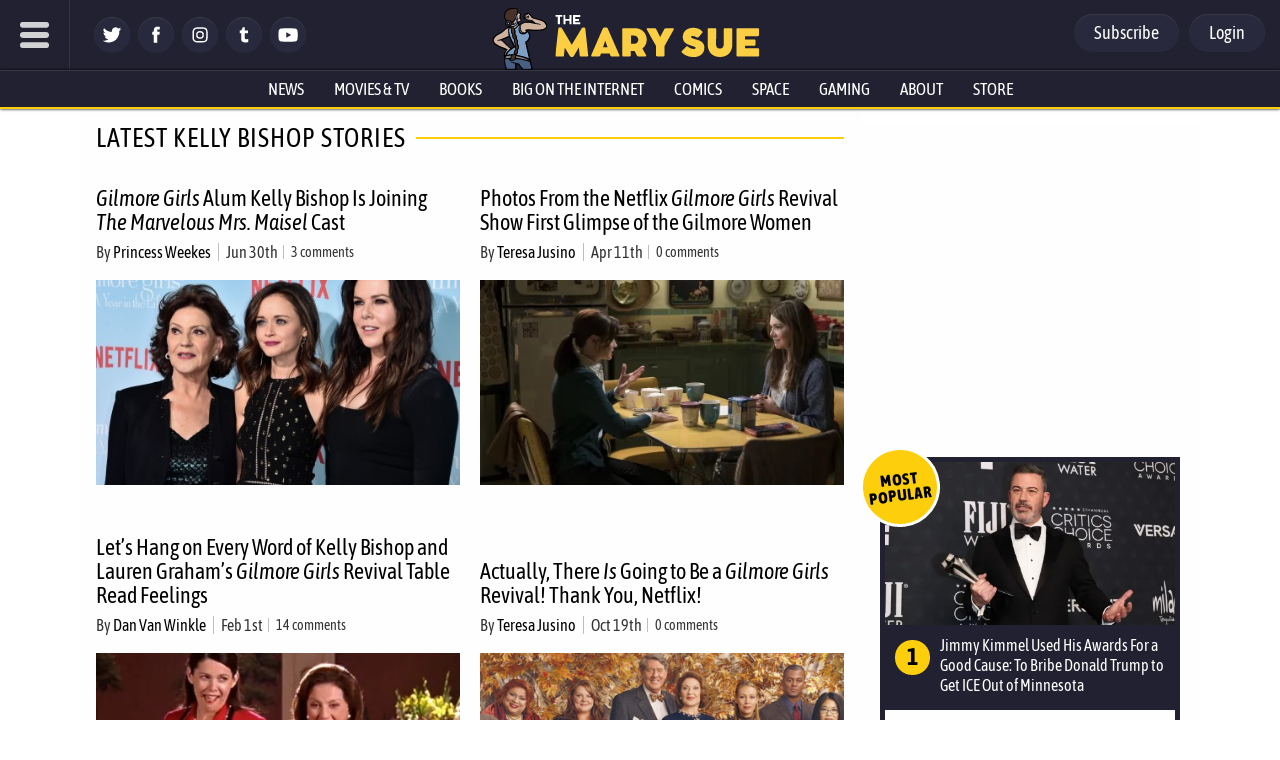

--- FILE ---
content_type: text/html; charset=UTF-8
request_url: https://www.themarysue.com/tag/kelly-bishop/
body_size: 77902
content:
<!doctype html><html lang="en"><head>
<meta charset="UTF-8">
<meta name="viewport" content="width=device-width, initial-scale=1.0, maximum-scale=5, minimum-scale=1.0">
<meta property="fb:pages" content="115945628473151" />
<meta http-equiv="Content-Security-Policy" content="block-all-mixed-content" /><link rel="shortcut icon" href="https://www.themarysue.com/images/favicon.ico" /><link rel="apple-touch-icon" href="https://www.themarysue.com/wp-content/themes/m2019-tms/images/icon-192x192.png"><link rel="icon" sizes="192x192" href="https://www.themarysue.com/wp-content/themes/m2019-tms/images/icon-192x192.png"><link rel="preload" href="https://www.themarysue.com/wp-content/themes/m2019-tms/fonts/asap-condensed-v17-latin-regular.woff2" as="font" type="font/woff2" crossorigin>
<link rel="preload" href="https://www.themarysue.com/wp-content/themes/m2019-tms/fonts/asap-condensed-v17-latin-italic.woff2" as="font" type="font/woff2" crossorigin>
<link rel="preload" href="https://www.themarysue.com/wp-content/themes/m2019-tms/fonts/asap-condensed-v17-latin-500.woff2" as="font" type="font/woff2" crossorigin>
<link rel="preload" href="https://www.themarysue.com/wp-content/themes/m2019-tms/fonts/asap-condensed-v17-latin-500italic.woff2" as="font" type="font/woff2" crossorigin>
<link rel="preload" href="https://www.themarysue.com/wp-content/themes/m2019-tms/fonts/asap-condensed-v17-latin-600.woff2" as="font" type="font/woff2" crossorigin>
<link rel="preload" href="https://www.themarysue.com/wp-content/themes/m2019-tms/fonts/asap-condensed-v17-latin-600italic.woff2" as="font" type="font/woff2" crossorigin>
<link rel="preload" href="https://www.themarysue.com/wp-content/themes/m2019-tms/fonts/asap-condensed-v17-latin-700.woff2" as="font" type="font/woff2" crossorigin>
<link rel="preload" href="https://www.themarysue.com/wp-content/themes/m2019-tms/fonts/asap-condensed-v17-latin-700italic.woff2" as="font" type="font/woff2" crossorigin>
<link rel="preload" href="https://www.themarysue.com/wp-content/themes/m2019-tms/fonts/asap-condensed-v17-latin-800.woff2" as="font" type="font/woff2" crossorigin>
<link rel="preload" href="https://www.themarysue.com/wp-content/themes/m2019-tms/fonts/asap-condensed-v17-latin-800italic.woff2" as="font" type="font/woff2" crossorigin>

<style>
/* asap-condensed-regular - latin */
@font-face {
font-display: swap; /* Check https://developer.mozilla.org/en-US/docs/Web/CSS/@font-face/font-display for other options. */
font-family: 'Asap Condensed';
font-style: normal;
font-weight: 400;
src: url('https://www.themarysue.com/wp-content/themes/m2019-tms/fonts/asap-condensed-v17-latin-regular.woff2') format('woff2'); /* Chrome 36+, Opera 23+, Firefox 39+, Safari 12+, iOS 10+ */
}
/* asap-condensed-italic - latin */
@font-face {
font-display: swap; /* Check https://developer.mozilla.org/en-US/docs/Web/CSS/@font-face/font-display for other options. */
font-family: 'Asap Condensed';
font-style: italic;
font-weight: 400;
src: url('https://www.themarysue.com/wp-content/themes/m2019-tms/fonts/asap-condensed-v17-latin-italic.woff2') format('woff2'); /* Chrome 36+, Opera 23+, Firefox 39+, Safari 12+, iOS 10+ */
}
/* asap-condensed-500 - latin */
@font-face {
font-display: swap; /* Check https://developer.mozilla.org/en-US/docs/Web/CSS/@font-face/font-display for other options. */
font-family: 'Asap Condensed';
font-style: normal;
font-weight: 500;
src: url('https://www.themarysue.com/wp-content/themes/m2019-tms/fonts/asap-condensed-v17-latin-500.woff2') format('woff2'); /* Chrome 36+, Opera 23+, Firefox 39+, Safari 12+, iOS 10+ */
}
/* asap-condensed-500italic - latin */
@font-face {
font-display: swap; /* Check https://developer.mozilla.org/en-US/docs/Web/CSS/@font-face/font-display for other options. */
font-family: 'Asap Condensed';
font-style: italic;
font-weight: 500;
src: url('https://www.themarysue.com/wp-content/themes/m2019-tms/fonts/asap-condensed-v17-latin-500italic.woff2') format('woff2'); /* Chrome 36+, Opera 23+, Firefox 39+, Safari 12+, iOS 10+ */
}
/* asap-condensed-600 - latin */
@font-face {
font-display: swap; /* Check https://developer.mozilla.org/en-US/docs/Web/CSS/@font-face/font-display for other options. */
font-family: 'Asap Condensed';
font-style: normal;
font-weight: 600;
src: url('https://www.themarysue.com/wp-content/themes/m2019-tms/fonts/asap-condensed-v17-latin-600.woff2') format('woff2'); /* Chrome 36+, Opera 23+, Firefox 39+, Safari 12+, iOS 10+ */
}
/* asap-condensed-600italic - latin */
@font-face {
font-display: swap; /* Check https://developer.mozilla.org/en-US/docs/Web/CSS/@font-face/font-display for other options. */
font-family: 'Asap Condensed';
font-style: italic;
font-weight: 600;
src: url('https://www.themarysue.com/wp-content/themes/m2019-tms/fonts/asap-condensed-v17-latin-600italic.woff2') format('woff2'); /* Chrome 36+, Opera 23+, Firefox 39+, Safari 12+, iOS 10+ */
}
/* asap-condensed-700 - latin */
@font-face {
font-display: swap; /* Check https://developer.mozilla.org/en-US/docs/Web/CSS/@font-face/font-display for other options. */
font-family: 'Asap Condensed';
font-style: normal;
font-weight: 700;
src: url('https://www.themarysue.com/wp-content/themes/m2019-tms/fonts/asap-condensed-v17-latin-700.woff2') format('woff2'); /* Chrome 36+, Opera 23+, Firefox 39+, Safari 12+, iOS 10+ */
}
/* asap-condensed-700italic - latin */
@font-face {
font-display: swap; /* Check https://developer.mozilla.org/en-US/docs/Web/CSS/@font-face/font-display for other options. */
font-family: 'Asap Condensed';
font-style: italic;
font-weight: 700;
src: url('https://www.themarysue.com/wp-content/themes/m2019-tms/fonts/asap-condensed-v17-latin-700italic.woff2') format('woff2'); /* Chrome 36+, Opera 23+, Firefox 39+, Safari 12+, iOS 10+ */
}
/* asap-condensed-800 - latin */
@font-face {
font-display: swap; /* Check https://developer.mozilla.org/en-US/docs/Web/CSS/@font-face/font-display for other options. */
font-family: 'Asap Condensed';
font-style: normal;
font-weight: 800;
src: url('https://www.themarysue.com/wp-content/themes/m2019-tms/fonts/asap-condensed-v17-latin-800.woff2') format('woff2'); /* Chrome 36+, Opera 23+, Firefox 39+, Safari 12+, iOS 10+ */
}
/* asap-condensed-800italic - latin */
@font-face {
font-display: swap; /* Check https://developer.mozilla.org/en-US/docs/Web/CSS/@font-face/font-display for other options. */
font-family: 'Asap Condensed';
font-style: italic;
font-weight: 800;
src: url('https://www.themarysue.com/wp-content/themes/m2019-tms/fonts/asap-condensed-v17-latin-800italic.woff2') format('woff2'); /* Chrome 36+, Opera 23+, Firefox 39+, Safari 12+, iOS 10+ */
}
</style>

	<link href="https://www.themarysue.com/wp-content/themes/m2019-tms/css/min/crit-main.min.css?2601151821" rel="preload" as="style">
	<link href="https://www.themarysue.com/wp-content/themes/m2019-tms/css/min/crit-main.min.css?2601151821" rel="stylesheet">

<link rel="preload" href="https://www.themarysue.com/wp-content/themes/m2019-tms/css/min/def-main.min.css?2512122001" as="style" onload="this.onload=null;this.rel='stylesheet';">
<noscript><link rel="stylesheet" href="https://www.themarysue.com/wp-content/themes/m2019-tms/css/min/def-main.min.css?2512122001"></noscript>

<style>
.htlad-themarysuecom_incontent {
	min-height: 300px;
}
</style>
<meta name='robots' content='index, follow, max-image-preview:large, max-snippet:-1, max-video-preview:-1' />
	<style>img:is([sizes="auto" i], [sizes^="auto," i]) { contain-intrinsic-size: 3000px 1500px }</style>
	
<!-- Google Tag Manager for WordPress by gtm4wp.com -->
<script data-cfasync="false" data-pagespeed-no-defer>
	var gtm4wp_datalayer_name = "dataLayer";
	var dataLayer = dataLayer || [];
</script>
<!-- End Google Tag Manager for WordPress by gtm4wp.com -->
	<!-- This site is optimized with the Yoast SEO plugin v24.8.1 - https://yoast.com/wordpress/plugins/seo/ -->
	<title>Kelly Bishop | The Mary Sue</title>
	<link rel="canonical" href="https://www.themarysue.com/tag/kelly-bishop/" />
	<meta property="og:locale" content="en_US" />
	<meta property="og:type" content="article" />
	<meta property="og:title" content="Kelly Bishop | The Mary Sue" />
	<meta property="og:url" content="https://www.themarysue.com/tag/kelly-bishop/" />
	<meta property="og:site_name" content="The Mary Sue" />
	<meta property="og:image" content="https://www.themarysue.com/wp-content/uploads/2018/05/NewTMSlogo.jpg?fit=1200%2C656" />
	<meta property="og:image:width" content="1200" />
	<meta property="og:image:height" content="656" />
	<meta property="og:image:type" content="image/jpeg" />
	<meta name="twitter:card" content="summary_large_image" />
	<script type="application/ld+json" class="yoast-schema-graph">{"@context":"https://schema.org","@graph":[{"@type":"CollectionPage","@id":"https://www.themarysue.com/tag/kelly-bishop/","url":"https://www.themarysue.com/tag/kelly-bishop/","name":"Kelly Bishop | The Mary Sue","isPartOf":{"@id":"https://www.themarysue.com/#website"},"primaryImageOfPage":{"@id":"https://www.themarysue.com/tag/kelly-bishop/#primaryimage"},"image":{"@id":"https://www.themarysue.com/tag/kelly-bishop/#primaryimage"},"thumbnailUrl":"https://www.themarysue.com/wp-content/uploads/2021/06/gilmore-girls-kelly-bishop-coming.jpg?fit=1200%2C794","breadcrumb":{"@id":"https://www.themarysue.com/tag/kelly-bishop/#breadcrumb"},"inLanguage":"en-US"},{"@type":"ImageObject","inLanguage":"en-US","@id":"https://www.themarysue.com/tag/kelly-bishop/#primaryimage","url":"https://www.themarysue.com/wp-content/uploads/2021/06/gilmore-girls-kelly-bishop-coming.jpg?fit=1200%2C794","contentUrl":"https://www.themarysue.com/wp-content/uploads/2021/06/gilmore-girls-kelly-bishop-coming.jpg?fit=1200%2C794","width":1200,"height":794,"caption":"LOS ANGELES, CA - NOVEMBER 18: (L-R) Actors Kelly Bishop, Alexis Bledel and Lauren Graham attend the premiere of Netflix's \"Gilmore Girls: A Year In The Life\" at the Regency Bruin Theatre on November 18, 2016 in Los Angeles, California. (Photo by Alberto E. Rodriguez/Getty Images)"},{"@type":"BreadcrumbList","@id":"https://www.themarysue.com/tag/kelly-bishop/#breadcrumb","itemListElement":[{"@type":"ListItem","position":1,"name":"Home","item":"https://www.themarysue.com/"},{"@type":"ListItem","position":2,"name":"Kelly Bishop"}]},{"@type":"WebSite","@id":"https://www.themarysue.com/#website","url":"https://www.themarysue.com/","name":"The Mary Sue","description":"The Nexus of Pop Culture and the Uncharted Universe","publisher":{"@id":"https://www.themarysue.com/#organization"},"potentialAction":[{"@type":"SearchAction","target":{"@type":"EntryPoint","urlTemplate":"https://www.themarysue.com/?s={search_term_string}"},"query-input":{"@type":"PropertyValueSpecification","valueRequired":true,"valueName":"search_term_string"}}],"inLanguage":"en-US"},{"@type":"Organization","@id":"https://www.themarysue.com/#organization","name":"The Mary Sue","url":"https://www.themarysue.com/","logo":{"@type":"ImageObject","inLanguage":"en-US","@id":"https://www.themarysue.com/#/schema/logo/image/","url":"https://www.themarysue.com/wp-content/uploads/2018/05/NewTMSlogo.jpg?fit=1200%2C656","contentUrl":"https://www.themarysue.com/wp-content/uploads/2018/05/NewTMSlogo.jpg?fit=1200%2C656","width":1200,"height":656,"caption":"The Mary Sue"},"image":{"@id":"https://www.themarysue.com/#/schema/logo/image/"}}]}</script>
	<!-- / Yoast SEO plugin. -->


<link rel='dns-prefetch' href='//stats.wp.com' />
<script id="wpp-js" src="https://www.themarysue.com/wp-content/plugins/wordpress-popular-posts/assets/js/wpp.min.js?ver=7.3.1" data-sampling="1" data-sampling-rate="100" data-api-url="https://www.themarysue.com/wp-json/wordpress-popular-posts" data-post-id="0" data-token="d9c0f2151a" data-lang="0" data-debug="0"></script>
<link rel="alternate" type="application/rss+xml" title="The Mary Sue &raquo; Kelly Bishop Tag Feed" href="https://www.themarysue.com/tag/kelly-bishop/feed/" />
<style id='co-authors-plus-coauthors-style-inline-css'>
.wp-block-co-authors-plus-coauthors.is-layout-flow [class*=wp-block-co-authors-plus]{display:inline}

</style>
<style id='co-authors-plus-avatar-style-inline-css'>
.wp-block-co-authors-plus-avatar :where(img){height:auto;max-width:100%;vertical-align:bottom}.wp-block-co-authors-plus-coauthors.is-layout-flow .wp-block-co-authors-plus-avatar :where(img){vertical-align:middle}.wp-block-co-authors-plus-avatar:is(.alignleft,.alignright){display:table}.wp-block-co-authors-plus-avatar.aligncenter{display:table;margin-inline:auto}

</style>
<style id='co-authors-plus-image-style-inline-css'>
.wp-block-co-authors-plus-image{margin-bottom:0}.wp-block-co-authors-plus-image :where(img){height:auto;max-width:100%;vertical-align:bottom}.wp-block-co-authors-plus-coauthors.is-layout-flow .wp-block-co-authors-plus-image :where(img){vertical-align:middle}.wp-block-co-authors-plus-image:is(.alignfull,.alignwide) :where(img){width:100%}.wp-block-co-authors-plus-image:is(.alignleft,.alignright){display:table}.wp-block-co-authors-plus-image.aligncenter{display:table;margin-inline:auto}

</style>
<style id='jetpack-sharing-buttons-style-inline-css'>
.jetpack-sharing-buttons__services-list{display:flex;flex-direction:row;flex-wrap:wrap;gap:0;list-style-type:none;margin:5px;padding:0}.jetpack-sharing-buttons__services-list.has-small-icon-size{font-size:12px}.jetpack-sharing-buttons__services-list.has-normal-icon-size{font-size:16px}.jetpack-sharing-buttons__services-list.has-large-icon-size{font-size:24px}.jetpack-sharing-buttons__services-list.has-huge-icon-size{font-size:36px}@media print{.jetpack-sharing-buttons__services-list{display:none!important}}.editor-styles-wrapper .wp-block-jetpack-sharing-buttons{gap:0;padding-inline-start:0}ul.jetpack-sharing-buttons__services-list.has-background{padding:1.25em 2.375em}
</style>
<style id='elasticpress-facet-style-inline-css'>
.widget_ep-facet input[type=search],.wp-block-elasticpress-facet input[type=search]{margin-bottom:1rem}.widget_ep-facet .searchable .inner,.wp-block-elasticpress-facet .searchable .inner{max-height:20em;overflow:scroll}.widget_ep-facet .term.hide,.wp-block-elasticpress-facet .term.hide{display:none}.widget_ep-facet .empty-term,.wp-block-elasticpress-facet .empty-term{opacity:.5;position:relative}.widget_ep-facet .empty-term:after,.wp-block-elasticpress-facet .empty-term:after{bottom:0;content:" ";display:block;left:0;position:absolute;right:0;top:0;width:100%;z-index:2}.widget_ep-facet .level-1,.wp-block-elasticpress-facet .level-1{padding-left:20px}.widget_ep-facet .level-2,.wp-block-elasticpress-facet .level-2{padding-left:40px}.widget_ep-facet .level-3,.wp-block-elasticpress-facet .level-3{padding-left:60px}.widget_ep-facet .level-4,.wp-block-elasticpress-facet .level-4{padding-left:5pc}.widget_ep-facet .level-5,.wp-block-elasticpress-facet .level-5{padding-left:75pt}.widget_ep-facet input[disabled],.wp-block-elasticpress-facet input[disabled]{cursor:pointer;opacity:1}.widget_ep-facet .term a,.wp-block-elasticpress-facet .term a{-webkit-box-align:center;-ms-flex-align:center;align-items:center;display:-webkit-box;display:-ms-flexbox;display:flex;position:relative}.widget_ep-facet .term a:hover .ep-checkbox,.wp-block-elasticpress-facet .term a:hover .ep-checkbox{background-color:#ccc}.ep-checkbox{-webkit-box-align:center;-ms-flex-align:center;-ms-flex-negative:0;-webkit-box-pack:center;-ms-flex-pack:center;align-items:center;background-color:#eee;display:-webkit-box;display:-ms-flexbox;display:flex;flex-shrink:0;height:1em;justify-content:center;margin-right:.25em;width:1em}.ep-checkbox:after{border:solid #fff;border-width:0 .125em .125em 0;content:"";display:none;height:.5em;-webkit-transform:rotate(45deg);transform:rotate(45deg);width:.25em}.ep-checkbox.checked{background-color:#5e5e5e}.ep-checkbox.checked:after{display:block}

</style>
<style id='gamurs-ab-testing-style-inline-css'>
.wp-block-gamurs-ab-testing.true .wp-block-gamurs-ab-testing__true{display:inherit!important}.wp-block-gamurs-ab-testing.false .wp-block-gamurs-ab-testing__true,.wp-block-gamurs-ab-testing.true .wp-block-gamurs-ab-testing__false{display:none}.wp-block-gamurs-ab-testing.false .wp-block-gamurs-ab-testing__false{display:inherit!important}.wp-block-gamurs-ab-testing.false .wp-block-gamurs-ab-testing__default,.wp-block-gamurs-ab-testing.true .wp-block-gamurs-ab-testing__default,:not(.wp-block-gamurs-ab-testing.true):not(.wp-block-gamurs-ab-testing.false) .wp-block-gamurs-ab-testing__false,:not(.wp-block-gamurs-ab-testing.true):not(.wp-block-gamurs-ab-testing.false) .wp-block-gamurs-ab-testing__true{display:none}

</style>
<link rel='stylesheet' id='gamurs-ad-style-css' href='https://www.themarysue.com/wp-content/plugins/gamurs-wordpress-blocks/build/ad/style-index.css?ver=1.2.7' media='all' />
<link rel='stylesheet' id='gamurs-article-group-style-css' href='https://www.themarysue.com/wp-content/plugins/gamurs-wordpress-blocks/build/article-group/style-index.css?ver=1.0.6' media='all' />
<link rel='stylesheet' id='gamurs-article-tile-style-css' href='https://www.themarysue.com/wp-content/plugins/gamurs-wordpress-blocks/build/article-tile/style-index.css?ver=1.3.2' media='all' />
<link rel='stylesheet' id='gamurs-button-style-css' href='https://www.themarysue.com/wp-content/plugins/gamurs-wordpress-blocks/build/button/style-index.css?ver=1.1.4' media='all' />
<style id='gamurs-column-style-inline-css'>
.wp-block-gamurs-column.show-mobile-only{display:none}@media(max-width:991px){.wp-block-gamurs-column.show-mobile-only{display:block}}.wp-block-gamurs-column.show-desktop-only{display:block}@media(max-width:991px){.wp-block-gamurs-column.show-desktop-only{display:none}}@media(min-width:992px){.wp-block-gamurs-column:has(.is-sidebar-container.wp-block-gamurs-container){max-width:calc(1px*var(--wp--custom--block--sidebar-container--desktop--max-width));min-width:calc(1px*var(--wp--custom--block--sidebar-container--desktop--min-width))}}

</style>
<style id='gamurs-columns-layout-style-inline-css'>
.wp-block-gamurs-columns-layout{display:flex;justify-content:space-between;width:100%}.wp-block-gamurs-columns-layout.is-three-columns>.wp-block-gamurs-column:first-child,.wp-block-gamurs-columns-layout.is-three-columns>.wp-block-gamurs-column:last-child,.wp-block-gamurs-columns-layout.is-two-columns-reverse>.wp-block-gamurs-column:first-child,.wp-block-gamurs-columns-layout.is-two-columns>.wp-block-gamurs-column:last-child{flex:1 1 calc(1px*var(--wp--custom--block--sidebar-container--desktop--min-width))}.wp-block-gamurs-columns-layout.is-two-columns-reverse{flex-direction:row-reverse}.wp-block-gamurs-columns-layout.is-three-columns,.wp-block-gamurs-columns-layout.is-two-columns,.wp-block-gamurs-columns-layout.is-two-columns-reverse{gap:calc(1px*var(--wp--custom--block--2-col-container-spacing--desktop--item-spacing));padding:calc(1px*var(--wp--custom--block--2-col-container-spacing--desktop--padding-top)) calc(1px*var(--wp--custom--block--2-col-container-spacing--desktop--padding-right)) calc(1px*var(--wp--custom--block--2-col-container-spacing--desktop--padding-bottom)) calc(1px*var(--wp--custom--block--2-col-container-spacing--desktop--padding-left))}@media(max-width:991px){.wp-block-gamurs-columns-layout.is-three-columns,.wp-block-gamurs-columns-layout.is-two-columns,.wp-block-gamurs-columns-layout.is-two-columns-reverse{flex-direction:column;gap:calc(1px*var(--wp--custom--block--2-col-container-spacing--mobile--item-spacing));padding:calc(1px*var(--wp--custom--block--2-col-container-spacing--mobile--padding-top)) calc(1px*var(--wp--custom--block--2-col-container-spacing--mobile--padding-right)) calc(1px*var(--wp--custom--block--2-col-container-spacing--mobile--padding-bottom)) calc(1px*var(--wp--custom--block--2-col-container-spacing--mobile--padding-left))}}@media(min-width:992px){.wp-block-gamurs-columns-layout.is-three-columns,.wp-block-gamurs-columns-layout.is-two-columns,.wp-block-gamurs-columns-layout.is-two-columns-reverse{grid-template-columns:auto auto}}@media(max-width:991px){.wp-block-gamurs-columns-layout.mobile\:hide-sidebar.is-three-columns>:nth-child(3),.wp-block-gamurs-columns-layout.mobile\:hide-sidebar.is-two-columns>:nth-child(2){display:none}.wp-block-gamurs-columns-layout.mobile\:position-above{flex-direction:column-reverse}}

</style>
<link rel='stylesheet' id='gamurs-comment-button-style-css' href='https://www.themarysue.com/wp-content/plugins/gamurs-wordpress-blocks/build/comment-button/style-index.css?ver=1.0.3' media='all' />
<link rel='stylesheet' id='gamurs-container-style-css' href='https://www.themarysue.com/wp-content/plugins/gamurs-wordpress-blocks/build/container/style-index.css?ver=1.1.1' media='all' />
<link rel='stylesheet' id='gamurs-header-nav-style-css' href='https://www.themarysue.com/wp-content/plugins/gamurs-wordpress-blocks/build/header-nav/style-index.css?ver=1.2.12' media='all' />
<style id='gamurs-icon-style-inline-css'>
.wp-block-gamurs-icon{align-items:center;display:flex;height:-moz-min-content;height:min-content;justify-content:center;line-height:1}.wp-block-gamurs-icon svg{fill:var(--wp--custom--icons--color-fg)}.wp-block-gamurs-icon.is-size-sm{height:var(--wp--custom--icons--size--sm);width:var(--wp--custom--icons--size--sm)}.wp-block-gamurs-icon.is-size-sm:after{font-size:var(--wp--custom--icons--size--sm)}.wp-block-gamurs-icon.is-size-sm>*{height:var(--wp--custom--icons--size--sm);width:var(--wp--custom--icons--size--sm)}.wp-block-gamurs-icon.is-size-md{height:var(--wp--custom--icons--size--md);width:var(--wp--custom--icons--size--md)}.wp-block-gamurs-icon.is-size-md:after{font-size:var(--wp--custom--icons--size--md)}.wp-block-gamurs-icon.is-size-md>*{height:var(--wp--custom--icons--size--md);width:var(--wp--custom--icons--size--md)}.wp-block-gamurs-icon.is-size-xl{height:var(--wp--custom--icons--size--xl);width:var(--wp--custom--icons--size--xl)}.wp-block-gamurs-icon.is-size-xl:after{font-size:var(--wp--custom--icons--size--xl)}.wp-block-gamurs-icon.is-size-xl>*{height:var(--wp--custom--icons--size--xl);width:var(--wp--custom--icons--size--xl)}.wp-block-gamurs-icon.icon-star-filled.is-color-minimal svg,.wp-block-gamurs-icon.icon-star-half.is-color-minimal svg{fill:var(--wp--custom--star--filled-color-fg--minimal)}.wp-block-gamurs-icon.icon-star-filled.is-color-subtle svg,.wp-block-gamurs-icon.icon-star-half.is-color-subtle svg{fill:var(--wp--custom--star--filled-color-fg--subtle)}.wp-block-gamurs-icon.icon-star-filled.is-color-bold svg,.wp-block-gamurs-icon.icon-star-half.is-color-bold svg{fill:var(--wp--custom--star--filled-color-fg--bold)}.wp-block-gamurs-icon.icon-star-filled.is-color-sponsored svg,.wp-block-gamurs-icon.icon-star-half.is-color-sponsored svg{fill:var(--wp--custom--star--filled-color-fg--sponsored)}.wp-block-gamurs-icon.icon-star-filled.is-color-strong svg,.wp-block-gamurs-icon.icon-star-half.is-color-strong svg{fill:var(--wp--custom--star--filled-color-fg--strong)}.wp-block-gamurs-icon.icon-star-empty.is-color-minimal svg{fill:var(--wp--custom--star--unfilled-color-fg--minimal)}.wp-block-gamurs-icon.icon-star-empty.is-color-subtle svg{fill:var(--wp--custom--star--unfilled-color-fg--subtle)}.wp-block-gamurs-icon.icon-star-empty.is-color-bold svg{fill:var(--wp--custom--star--unfilled-color-fg--bold)}.wp-block-gamurs-icon.icon-star-empty.is-color-sponsored svg{fill:var(--wp--custom--star--unfilled-color-fg--sponsored)}.wp-block-gamurs-icon.icon-star-empty.is-color-strong svg{fill:var(--wp--custom--star--unfilled-color-fg--strong)}.wp-block-gamurs-icon.icon-facebook{margin-left:1px;margin-top:1px}.wp-block-gamurs-icon.icon-twitter{margin-left:1.5px;margin-top:1px}.wp-block-gamurs-icon.icon-google,.wp-block-gamurs-icon.icon-instagram,.wp-block-gamurs-icon.icon-x{margin-left:1px;margin-top:1px}.wp-block-gamurs-icon.icon-youtube{margin-left:1.5px;margin-top:1px}

</style>
<style id='gamurs-network-account-login-logout-style-inline-css'>
.wp-block-gamurs-network-account-login-logout{display:flex;flex-direction:row;position:relative}.wp-block-gamurs-network-account-login-logout .wp-block-gamurs-network-account-login-logout__button__login-icon .wp-block-gamurs-button{background-color:var(--wp--custom--login-cta--icon-style-false-color-bg)!important;color:var(--wp--custom--login-cta--icon-style-false-color-fg)!important}.wp-block-gamurs-network-account-login-logout .wp-block-gamurs-network-account-login-logout__button__login-icon .wp-block-gamurs-button svg{fill:var(--wp--custom--login-cta--icon-style-false-color-fg)!important}@media(min-width:992px){.wp-block-gamurs-network-account-login-logout .wp-block-gamurs-network-account-login-logout__button__login-icon{display:none}}.wp-block-gamurs-network-account-login-logout .wp-block-gamurs-network-account-login-logout__button__login-text .wp-block-gamurs-button{background-color:var(--wp--custom--login-cta--primary-style-false-color-bg)!important;color:var(--wp--custom--login-cta--primary-style-false-color-fg)!important}@media(max-width:991px){.wp-block-gamurs-network-account-login-logout .wp-block-gamurs-network-account-login-logout__button__login-text{display:none}}.wp-block-gamurs-network-account-login-logout .wp-block-gamurs-network-account-login-logout__button__logout-icon{position:relative}.wp-block-gamurs-network-account-login-logout .wp-block-gamurs-network-account-login-logout__button__logout-icon:not(.custom) .wp-block-gamurs-button{background-color:var(--wp--custom--login-cta--icon-style-true-color-bg)!important;color:var(--wp--custom--login-cta--icon-style-true-color-fg)!important}.wp-block-gamurs-network-account-login-logout .wp-block-gamurs-network-account-login-logout__button__logout-icon:not(.custom) .wp-block-gamurs-button svg{fill:var(--wp--custom--login-cta--icon-style-true-color-fg)!important}.wp-block-gamurs-network-account-login-logout .wp-block-gamurs-network-account-login-logout__button__logout-icon.custom .wp-block-gamurs-button{background-size:cover}.wp-block-gamurs-network-account-login-logout .wp-block-gamurs-network-account-login-logout__button__logout-icon.custom .wp-block-gamurs-button .wp-block-gamurs-icon:after{display:none}.wp-block-gamurs-network-account-login-logout__notification{background:red;border:2px solid #ffacac;border-radius:50%;height:10px;position:absolute;right:0;top:0;width:10px}.wp-block-gamurs-network-account-login-logout__notification.is-dropdown{display:inline-block;margin-right:var(--wp--custom--spacing--sm);position:relative}.wp-block-gamurs-network-account-login-logout__notification.is-hidden{display:none}.wp-block-gamurs-network-account-login-logout__dropdown{background:var(--wp--custom--filter-tabs--enabled--color-bg);box-shadow:var(--wp--custom--elevation--level-1);display:none;gap:var(--wp--custom--spacing--none);min-width:130px;padding:var(--wp--custom--spacing--sm) var(--wp--custom--spacing--none);position:absolute;right:0;top:130%}.wp-block-gamurs-network-account-login-logout__dropdown.dropdown-show{display:flex;flex-direction:column;gap:var(--wp--custom--spacing--sm)}.wp-block-gamurs-network-account-login-logout__dropdown .wp-block-gamurs-filter-tabs{align-items:flex-end}.wp-block-gamurs-network-account-login-logout__dropdown .wp-block-gamurs-filter-tabs>*{width:100%}.wp-block-gamurs-network-account-login-logout__dropdown .wp-block-gamurs-filter-tabs button{position:relative;text-align:right}

</style>
<style id='gamurs-pagination-style-inline-css'>
.wp-block-gamurs-pagination{justify-content:space-between;padding-block:var(--wp--custom--spacing--sm)}.wp-block-gamurs-pagination,.wp-block-gamurs-pagination__numbers{align-items:center;-moz-column-gap:var(--wp--custom--item-spacing--sm);column-gap:var(--wp--custom--item-spacing--sm);display:flex;flex-direction:row}.wp-block-gamurs-pagination__number{background-color:var(--wp--custom--pagination-number--enabled--color-bg);border-radius:calc(1px*var(--wp--custom--pagination-number--container--border-radius));color:var(--wp--custom--pagination-number--enabled--color-fg);font-family:var(--wp--custom--pagination-number--type--font-family);font-size:var(--wp--custom--pagination-number--type--font-size);font-weight:var(--wp--custom--pagination-number--type--font-weight);gap:calc(1px*var(--wp--custom--pagination-number--container--item-spacing));letter-spacing:var(--wp--custom--pagination-number--type--letter-spacing);line-height:var(--wp--custom--pagination-number--type--line-height);margin-bottom:var(--wp--custom--pagination-number--type--paragraph-spacing);padding:calc(1px*var(--wp--custom--pagination-number--container--padding-top)) calc(1px*var(--wp--custom--pagination-number--container--padding-right)) calc(1px*var(--wp--custom--pagination-number--container--padding-bottom)) calc(1px*var(--wp--custom--pagination-number--container--padding-left));-webkit-text-decoration:var(--wp--custom--pagination-number--type--text-decoration);text-decoration:var(--wp--custom--pagination-number--type--text-decoration);text-indent:var(--wp--custom--pagination-number--type--paragraph-indent);text-transform:var(--wp--custom--pagination-number--type--text-transform)}.wp-block-gamurs-pagination__number--selected{background-color:var(--wp--custom--pagination-number--selected--color-bg);color:var(--wp--custom--pagination-number--selected--color-fg)}

</style>
<style id='gamurs-template-taxonomy-style-inline-css'>
.wp-block-gamurs-template-taxonomy .wp-block-gamurs-container.is-sidebar-container{height:100%}.wp-block-gamurs-template-taxonomy .wp-block-gamurs-container.is-sidebar-container .wp-block-gamurs-ad:last-of-type{position:sticky;top:0}@media(min-width:992px){.wp-block-gamurs-template-taxonomy .wp-block-gamurs-container.is-sidebar-container .wp-block-gamurs-ad:last-of-type{top:110px}}

</style>
<link rel='stylesheet' id='gamurs-term-chips-style-css' href='https://www.themarysue.com/wp-content/plugins/gamurs-wordpress-blocks/build/term-chips/style-index.css?ver=0.1.1' media='all' />
<style id='gamurs-tile-divider-style-inline-css'>
.wp-block-gamurs-tile-divider{margin:0;position:relative}.wp-block-gamurs-tile-divider:after{border:0;content:"";display:block;position:absolute}.wp-block-gamurs-tile-divider.style-thin:after{border-color:var(--wp--custom--divider--stroke--thin--color);border-style:var(--wp--custom--divider--stroke--thin--style)}.wp-block-gamurs-tile-divider.style-thick:after{border-color:var(--wp--custom--divider--stroke--thick--color);border-style:var(--wp--custom--divider--stroke--thick--style)}.wp-block-gamurs-tile-divider.position-horizontal:after{width:100%}.wp-block-gamurs-tile-divider.position-horizontal.style-thin{height:calc(1px*var(--wp--custom--divider--stroke--thin--width))}.wp-block-gamurs-tile-divider.position-horizontal.style-thin:after{border-top-width:calc(1px*var(--wp--custom--divider--stroke--thin--width))}.wp-block-gamurs-tile-divider.position-horizontal.style-thick{height:calc(1px*var(--wp--custom--divider--stroke--thick--width))}.wp-block-gamurs-tile-divider.position-horizontal.style-thick:after{border-top-width:calc(1px*var(--wp--custom--divider--stroke--thick--width))}.wp-block-gamurs-tile-divider.position-vertical:after{height:100%}.wp-block-gamurs-tile-divider.position-vertical.style-thin{width:calc(1px*var(--wp--custom--divider--stroke--thick--width))}.wp-block-gamurs-tile-divider.position-vertical.style-thin:after{border-left-width:calc(1px*var(--wp--custom--divider--stroke--thin--width))}.wp-block-gamurs-tile-divider.position-vertical.style-thick{width:calc(1px*var(--wp--custom--divider--stroke--thick--width))}.wp-block-gamurs-tile-divider.position-vertical.style-thick:after{border-left-width:calc(1px*var(--wp--custom--divider--stroke--thick--width))}

</style>
<style id='gamurs-topic-hub-style-inline-css'>
.wp-block-gamurs-topic-hub__outer-wrapper{display:flex;flex-direction:column;gap:calc(1px*var(--wp--custom--block--category-container--desktop--item-spacing))}@media(max-width:991px){.wp-block-gamurs-topic-hub__outer-wrapper{gap:calc(1px*var(--wp--custom--block--category-container--mobile--item-spacing))}}.wp-block-gamurs-topic-hub .wp-block-gamurs-ad{position:sticky;top:0}@media(min-width:992px){.wp-block-gamurs-topic-hub .wp-block-gamurs-ad{top:110px}}@media(max-width:991px){.wp-block-gamurs-topic-hub .wp-block-gamurs-ad{display:none}}.wp-block-gamurs-topic-hub.bg-minimal{background-color:var(--wp--custom--article-group--color-bg--minimal)}.wp-block-gamurs-topic-hub.bg-subtle{background-color:var(--wp--custom--article-group--color-bg--subtle)}.wp-block-gamurs-topic-hub.bg-bold{background-color:var(--wp--custom--article-group--color-bg--bold)}.wp-block-gamurs-topic-hub.bg-strong{background-color:var(--wp--custom--article-group--color-bg--strong)}.wp-block-gamurs-topic-hub.bg-sponsored{background-color:var(--wp--custom--article-group--color-bg--sponsored)}

</style>
<style id='global-styles-inline-css'>
:root{--wp--preset--aspect-ratio--square: 1;--wp--preset--aspect-ratio--4-3: 4/3;--wp--preset--aspect-ratio--3-4: 3/4;--wp--preset--aspect-ratio--3-2: 3/2;--wp--preset--aspect-ratio--2-3: 2/3;--wp--preset--aspect-ratio--16-9: 16/9;--wp--preset--aspect-ratio--9-16: 9/16;--wp--preset--color--black: #000000;--wp--preset--color--cyan-bluish-gray: #abb8c3;--wp--preset--color--white: #ffffff;--wp--preset--color--pale-pink: #f78da7;--wp--preset--color--vivid-red: #cf2e2e;--wp--preset--color--luminous-vivid-orange: #ff6900;--wp--preset--color--luminous-vivid-amber: #fcb900;--wp--preset--color--light-green-cyan: #7bdcb5;--wp--preset--color--vivid-green-cyan: #00d084;--wp--preset--color--pale-cyan-blue: #8ed1fc;--wp--preset--color--vivid-cyan-blue: #0693e3;--wp--preset--color--vivid-purple: #9b51e0;--wp--preset--gradient--vivid-cyan-blue-to-vivid-purple: linear-gradient(135deg,rgba(6,147,227,1) 0%,rgb(155,81,224) 100%);--wp--preset--gradient--light-green-cyan-to-vivid-green-cyan: linear-gradient(135deg,rgb(122,220,180) 0%,rgb(0,208,130) 100%);--wp--preset--gradient--luminous-vivid-amber-to-luminous-vivid-orange: linear-gradient(135deg,rgba(252,185,0,1) 0%,rgba(255,105,0,1) 100%);--wp--preset--gradient--luminous-vivid-orange-to-vivid-red: linear-gradient(135deg,rgba(255,105,0,1) 0%,rgb(207,46,46) 100%);--wp--preset--gradient--very-light-gray-to-cyan-bluish-gray: linear-gradient(135deg,rgb(238,238,238) 0%,rgb(169,184,195) 100%);--wp--preset--gradient--cool-to-warm-spectrum: linear-gradient(135deg,rgb(74,234,220) 0%,rgb(151,120,209) 20%,rgb(207,42,186) 40%,rgb(238,44,130) 60%,rgb(251,105,98) 80%,rgb(254,248,76) 100%);--wp--preset--gradient--blush-light-purple: linear-gradient(135deg,rgb(255,206,236) 0%,rgb(152,150,240) 100%);--wp--preset--gradient--blush-bordeaux: linear-gradient(135deg,rgb(254,205,165) 0%,rgb(254,45,45) 50%,rgb(107,0,62) 100%);--wp--preset--gradient--luminous-dusk: linear-gradient(135deg,rgb(255,203,112) 0%,rgb(199,81,192) 50%,rgb(65,88,208) 100%);--wp--preset--gradient--pale-ocean: linear-gradient(135deg,rgb(255,245,203) 0%,rgb(182,227,212) 50%,rgb(51,167,181) 100%);--wp--preset--gradient--electric-grass: linear-gradient(135deg,rgb(202,248,128) 0%,rgb(113,206,126) 100%);--wp--preset--gradient--midnight: linear-gradient(135deg,rgb(2,3,129) 0%,rgb(40,116,252) 100%);--wp--preset--font-size--small: 13px;--wp--preset--font-size--medium: 20px;--wp--preset--font-size--large: 36px;--wp--preset--font-size--x-large: 42px;--wp--preset--spacing--20: 0.44rem;--wp--preset--spacing--30: 0.67rem;--wp--preset--spacing--40: 1rem;--wp--preset--spacing--50: 1.5rem;--wp--preset--spacing--60: 2.25rem;--wp--preset--spacing--70: 3.38rem;--wp--preset--spacing--80: 5.06rem;--wp--preset--shadow--natural: 6px 6px 9px rgba(0, 0, 0, 0.2);--wp--preset--shadow--deep: 12px 12px 50px rgba(0, 0, 0, 0.4);--wp--preset--shadow--sharp: 6px 6px 0px rgba(0, 0, 0, 0.2);--wp--preset--shadow--outlined: 6px 6px 0px -3px rgba(255, 255, 255, 1), 6px 6px rgba(0, 0, 0, 1);--wp--preset--shadow--crisp: 6px 6px 0px rgba(0, 0, 0, 1);}:root { --wp--style--global--content-size: 840px;--wp--style--global--wide-size: 840px; }:where(body) { margin: 0; }.wp-site-blocks > .alignleft { float: left; margin-right: 2em; }.wp-site-blocks > .alignright { float: right; margin-left: 2em; }.wp-site-blocks > .aligncenter { justify-content: center; margin-left: auto; margin-right: auto; }:where(.is-layout-flex){gap: 0.5em;}:where(.is-layout-grid){gap: 0.5em;}.is-layout-flow > .alignleft{float: left;margin-inline-start: 0;margin-inline-end: 2em;}.is-layout-flow > .alignright{float: right;margin-inline-start: 2em;margin-inline-end: 0;}.is-layout-flow > .aligncenter{margin-left: auto !important;margin-right: auto !important;}.is-layout-constrained > .alignleft{float: left;margin-inline-start: 0;margin-inline-end: 2em;}.is-layout-constrained > .alignright{float: right;margin-inline-start: 2em;margin-inline-end: 0;}.is-layout-constrained > .aligncenter{margin-left: auto !important;margin-right: auto !important;}.is-layout-constrained > :where(:not(.alignleft):not(.alignright):not(.alignfull)){max-width: var(--wp--style--global--content-size);margin-left: auto !important;margin-right: auto !important;}.is-layout-constrained > .alignwide{max-width: var(--wp--style--global--wide-size);}body .is-layout-flex{display: flex;}.is-layout-flex{flex-wrap: wrap;align-items: center;}.is-layout-flex > :is(*, div){margin: 0;}body .is-layout-grid{display: grid;}.is-layout-grid > :is(*, div){margin: 0;}body{padding-top: 0px;padding-right: 0px;padding-bottom: 0px;padding-left: 0px;}:root :where(.wp-element-button, .wp-block-button__link){background-color: #32373c;border-width: 0;color: #fff;font-family: inherit;font-size: inherit;line-height: inherit;padding: calc(0.667em + 2px) calc(1.333em + 2px);text-decoration: none;}.has-black-color{color: var(--wp--preset--color--black) !important;}.has-cyan-bluish-gray-color{color: var(--wp--preset--color--cyan-bluish-gray) !important;}.has-white-color{color: var(--wp--preset--color--white) !important;}.has-pale-pink-color{color: var(--wp--preset--color--pale-pink) !important;}.has-vivid-red-color{color: var(--wp--preset--color--vivid-red) !important;}.has-luminous-vivid-orange-color{color: var(--wp--preset--color--luminous-vivid-orange) !important;}.has-luminous-vivid-amber-color{color: var(--wp--preset--color--luminous-vivid-amber) !important;}.has-light-green-cyan-color{color: var(--wp--preset--color--light-green-cyan) !important;}.has-vivid-green-cyan-color{color: var(--wp--preset--color--vivid-green-cyan) !important;}.has-pale-cyan-blue-color{color: var(--wp--preset--color--pale-cyan-blue) !important;}.has-vivid-cyan-blue-color{color: var(--wp--preset--color--vivid-cyan-blue) !important;}.has-vivid-purple-color{color: var(--wp--preset--color--vivid-purple) !important;}.has-black-background-color{background-color: var(--wp--preset--color--black) !important;}.has-cyan-bluish-gray-background-color{background-color: var(--wp--preset--color--cyan-bluish-gray) !important;}.has-white-background-color{background-color: var(--wp--preset--color--white) !important;}.has-pale-pink-background-color{background-color: var(--wp--preset--color--pale-pink) !important;}.has-vivid-red-background-color{background-color: var(--wp--preset--color--vivid-red) !important;}.has-luminous-vivid-orange-background-color{background-color: var(--wp--preset--color--luminous-vivid-orange) !important;}.has-luminous-vivid-amber-background-color{background-color: var(--wp--preset--color--luminous-vivid-amber) !important;}.has-light-green-cyan-background-color{background-color: var(--wp--preset--color--light-green-cyan) !important;}.has-vivid-green-cyan-background-color{background-color: var(--wp--preset--color--vivid-green-cyan) !important;}.has-pale-cyan-blue-background-color{background-color: var(--wp--preset--color--pale-cyan-blue) !important;}.has-vivid-cyan-blue-background-color{background-color: var(--wp--preset--color--vivid-cyan-blue) !important;}.has-vivid-purple-background-color{background-color: var(--wp--preset--color--vivid-purple) !important;}.has-black-border-color{border-color: var(--wp--preset--color--black) !important;}.has-cyan-bluish-gray-border-color{border-color: var(--wp--preset--color--cyan-bluish-gray) !important;}.has-white-border-color{border-color: var(--wp--preset--color--white) !important;}.has-pale-pink-border-color{border-color: var(--wp--preset--color--pale-pink) !important;}.has-vivid-red-border-color{border-color: var(--wp--preset--color--vivid-red) !important;}.has-luminous-vivid-orange-border-color{border-color: var(--wp--preset--color--luminous-vivid-orange) !important;}.has-luminous-vivid-amber-border-color{border-color: var(--wp--preset--color--luminous-vivid-amber) !important;}.has-light-green-cyan-border-color{border-color: var(--wp--preset--color--light-green-cyan) !important;}.has-vivid-green-cyan-border-color{border-color: var(--wp--preset--color--vivid-green-cyan) !important;}.has-pale-cyan-blue-border-color{border-color: var(--wp--preset--color--pale-cyan-blue) !important;}.has-vivid-cyan-blue-border-color{border-color: var(--wp--preset--color--vivid-cyan-blue) !important;}.has-vivid-purple-border-color{border-color: var(--wp--preset--color--vivid-purple) !important;}.has-vivid-cyan-blue-to-vivid-purple-gradient-background{background: var(--wp--preset--gradient--vivid-cyan-blue-to-vivid-purple) !important;}.has-light-green-cyan-to-vivid-green-cyan-gradient-background{background: var(--wp--preset--gradient--light-green-cyan-to-vivid-green-cyan) !important;}.has-luminous-vivid-amber-to-luminous-vivid-orange-gradient-background{background: var(--wp--preset--gradient--luminous-vivid-amber-to-luminous-vivid-orange) !important;}.has-luminous-vivid-orange-to-vivid-red-gradient-background{background: var(--wp--preset--gradient--luminous-vivid-orange-to-vivid-red) !important;}.has-very-light-gray-to-cyan-bluish-gray-gradient-background{background: var(--wp--preset--gradient--very-light-gray-to-cyan-bluish-gray) !important;}.has-cool-to-warm-spectrum-gradient-background{background: var(--wp--preset--gradient--cool-to-warm-spectrum) !important;}.has-blush-light-purple-gradient-background{background: var(--wp--preset--gradient--blush-light-purple) !important;}.has-blush-bordeaux-gradient-background{background: var(--wp--preset--gradient--blush-bordeaux) !important;}.has-luminous-dusk-gradient-background{background: var(--wp--preset--gradient--luminous-dusk) !important;}.has-pale-ocean-gradient-background{background: var(--wp--preset--gradient--pale-ocean) !important;}.has-electric-grass-gradient-background{background: var(--wp--preset--gradient--electric-grass) !important;}.has-midnight-gradient-background{background: var(--wp--preset--gradient--midnight) !important;}.has-small-font-size{font-size: var(--wp--preset--font-size--small) !important;}.has-medium-font-size{font-size: var(--wp--preset--font-size--medium) !important;}.has-large-font-size{font-size: var(--wp--preset--font-size--large) !important;}.has-x-large-font-size{font-size: var(--wp--preset--font-size--x-large) !important;}
:where(.wp-block-post-template.is-layout-flex){gap: 1.25em;}:where(.wp-block-post-template.is-layout-grid){gap: 1.25em;}
:where(.wp-block-columns.is-layout-flex){gap: 2em;}:where(.wp-block-columns.is-layout-grid){gap: 2em;}
:root :where(.wp-block-pullquote){font-size: 1.5em;line-height: 1.6;}
</style>
<link rel='stylesheet' id='gamurs-crit-styles-css' href='https://www.themarysue.com/wp-content/plugins/gamurs-wordpress-blocks/css/crit-style.css?ver=2025-04-11' media='all' />
<script id="loadmore-js-extra">
var wp_loadmore_ajax = {"ajax_url":"https:\/\/www.themarysue.com\/wp-admin\/admin-ajax.php","nonce":"1f9f5d2a9d"};
</script>
<script src="https://www.themarysue.com/wp-content/plugins/gamurs-wordpress-blocks/inc/../js/build/article-group-load-more.js?ver=2023-11-09" id="loadmore-js" defer data-wp-strategy="defer"></script>
<script src="https://www.themarysue.com/wp-includes/js/jquery/jquery.min.js?ver=3.7.1" id="jquery-core-js"></script>
<script src="https://www.themarysue.com/wp-includes/js/jquery/jquery-migrate.min.js?ver=3.4.1" id="jquery-migrate-js"></script>
<script src="https://www.themarysue.com/var/www/wp-content/plugins/gamurs-wordpress-blocks/inc/../js/build/ephemeral-mobile-pushdown.js" id="GAMURS\Wordpress_Blocks\inc\Ephemeral_Mobile_Pushdown-js" defer data-wp-strategy="defer"></script>
<link rel="https://api.w.org/" href="https://www.themarysue.com/wp-json/" /><link rel="alternate" title="JSON" type="application/json" href="https://www.themarysue.com/wp-json/wp/v2/tags/55798" /><link rel="EditURI" type="application/rsd+xml" title="RSD" href="https://www.themarysue.com/xmlrpc.php?rsd" />
<meta name="generator" content="WordPress 2026.04" />
      <script type="text/javascript">
        (function() {
          /** CONFIGURATION START **/
          var _sf_async_config = window._sf_async_config = (window._sf_async_config || {});
          _sf_async_config.uid = 66987;
          _sf_async_config.domain = 'themarysue.com'; //CHANGE THIS TO THE ROOT DOMAIN
          _sf_async_config.flickerControl = false;
          _sf_async_config.useCanonical = true;
          _sf_async_config.useCanonicalDomain = true;
                    /** CONFIGURATION END **/
          function loadChartbeat() {
              var e = document.createElement('script');
              var n = document.getElementsByTagName('script')[0];
              e.type = 'text/javascript';
              e.async = true;
              e.src = '//static.chartbeat.com/js/chartbeat.js';
              n.parentNode.insertBefore(e, n);
          }
          loadChartbeat();
        })();
      </script>
      <script async src="//static.chartbeat.com/js/chartbeat_mab.js"></script>
          <script type="text/javascript" async>
        ;(function(p,l,o,w,i,n,g){if(!p[i]){p.GlobalSnowplowNamespace=p.GlobalSnowplowNamespace||[]; p.GlobalSnowplowNamespace.push(i);p[i]=function(){(p[i].q=p[i].q||[]).push(arguments) };p[i].q=p[i].q||[];n=l.createElement(o);g=l.getElementsByTagName(o)[0];n.async=1; n.src=w;g.parentNode.insertBefore(n,g)}}(window,document,"script","https://www.themarysue.com/plow.lite.js","snowplow"));
      </script>
      <script>
        window.snowplow('newTracker', 'sp1', 'https://spc.themarysue.com/', { 
          appId: 'themarysue-web',
        });

        
        let siteTheme = window.localStorage.getItem("GAMURS_Wordpress-theme");
        let colorScheme = 'Unknown';
        if (window.matchMedia) {
            if (window.matchMedia('(prefers-color-scheme: dark)').matches) {
              colorScheme = 'Dark';
            } else if (window.matchMedia('(prefers-color-scheme: light)').matches) {
              colorScheme = 'Light';
            }
        }
        window.snowplow('addGlobalContexts', [{
          schema: 'iglu:group.gamurs/site_theme_context/jsonschema/1-1-0',
          data: {
            siteTheme: siteTheme,
            preferredTheme: colorScheme,
          }
        }]);

        snowplow('enableActivityTracking', { 
          minimumVisitLength: 5,
          heartbeatDelay: 10,
        });

        var proxyActiveFeatures = window.gg_cfproxy_active_features || [];    
        console.log("gb active features from proxy:", proxyActiveFeatures); 
        proxyActiveFeatures.forEach(function(feature) {
          if (feature.experiment && feature.experimentResult) {
            window.snowplow('trackStructEvent', {
              category: 'Experiments',
              action: 'GrowthBook Experiment Viewed',
              label: feature.experiment.key,
              property: feature.experimentResult.key,
            });
          }
        });

        setTimeout(function() {
          window.snowplow('trackPageView');
        }, 100);

        window.top.addEventListener('primisPlayerInit', function (e) {
          if (e.detail.playerApiId == 'primisPlayer') {
            var player = e.detail;
            player.addEventListener('adStarted', function (val) {
              window.snowplow('trackSelfDescribingEvent', {
                event: {
                  schema: 'iglu:group.gamurs/primis_ad_impression/jsonschema/1-0-0',
                  data: {
                    impressionValue: val.impValue,
                    servingFee: val.servingFee,
                  }
                },
              });
            });
          }
        });
      </script>
        		    		<script>
				(() => {
					let connatix_pid = '03e451af-d87d-4fe4-a46f-dfb0b585e431';
					if (window.innerWidth > 991) {
						connatix_pid = '03e451af-d87d-4fe4-a46f-dfb0b585e431';
					}
					!function(n){if(!window.cnx){window.cnx={},window.cnx.cmd=[];var t=n.createElement('iframe');t.src='javascript:false'; t.display='none',t.onload=function(){var n=t.contentWindow.document,c=n.createElement('script');c.src=`//cd.connatix.com/connatix.player.js?cid=8c291e82-ffc2-4a2c-9933-fdcc64b0f106&pid=${connatix_pid}`,c.setAttribute('async','1'),c.setAttribute('type','text/javascript'),n.body.appendChild(c)},n.head.appendChild(t)}}(document);
				})();
			</script>
    					<style>img#wpstats{display:none}</style>
		
<!-- Google Tag Manager for WordPress by gtm4wp.com -->
<!-- GTM Container placement set to footer -->
<script data-cfasync="false" data-pagespeed-no-defer type="text/javascript">
	var dataLayer_content = {"siteID":0,"siteName":"","visitorLoginState":"logged-out","pageTitle":"Kelly Bishop | The Mary Sue","pagePostType":"post","pagePostType2":"tag-post","browserName":"","browserVersion":"","browserEngineName":"","browserEngineVersion":"","osName":"","osVersion":"","deviceType":"bot","deviceManufacturer":"","deviceModel":"","geoCloudflareCountryCode":"US","siteUrl":"https:\/\/www.themarysue.com"};
	dataLayer.push( dataLayer_content );
</script>
<script data-cfasync="false">
(function(w,d,s,l,i){w[l]=w[l]||[];w[l].push({'gtm.start':
new Date().getTime(),event:'gtm.js'});var f=d.getElementsByTagName(s)[0],
j=d.createElement(s),dl=l!='dataLayer'?'&l='+l:'';j.async=true;j.src=
'//www.googletagmanager.com/gtm.js?id='+i+dl;f.parentNode.insertBefore(j,f);
})(window,document,'script','dataLayer','GTM-NWJQJXJ');
</script>
<!-- End Google Tag Manager for WordPress by gtm4wp.com -->            <style id="wpp-loading-animation-styles">@-webkit-keyframes bgslide{from{background-position-x:0}to{background-position-x:-200%}}@keyframes bgslide{from{background-position-x:0}to{background-position-x:-200%}}.wpp-widget-block-placeholder,.wpp-shortcode-placeholder{margin:0 auto;width:60px;height:3px;background:#dd3737;background:linear-gradient(90deg,#dd3737 0%,#571313 10%,#dd3737 100%);background-size:200% auto;border-radius:3px;-webkit-animation:bgslide 1s infinite linear;animation:bgslide 1s infinite linear}</style>
            <script>
    var PushlySDK = window.PushlySDK || [];
    function pushly() { PushlySDK.push(arguments) }
    pushly('load', {
        domainKey: decodeURIComponent("t2IK5aKmVjEs7GXvn01CHOKaD0E80inT1ziW"),
        sw: "https://www.themarysue.com/wp-content/plugins/pushly/assets/js/pushly-sdk-worker.js.php",
        swScope: "https://www.themarysue.com/wp-content/plugins/pushly/"    });
</script>

<link rel="icon" href="https://www.themarysue.com/wp-content/uploads/2022/11/cropped-tms-icon-square.png?fit=32%2C32" sizes="32x32" />
<link rel="icon" href="https://www.themarysue.com/wp-content/uploads/2022/11/cropped-tms-icon-square.png?fit=192%2C192" sizes="192x192" />
<link rel="apple-touch-icon" href="https://www.themarysue.com/wp-content/uploads/2022/11/cropped-tms-icon-square.png?fit=180%2C180" />
<meta name="msapplication-TileImage" content="https://www.themarysue.com/wp-content/uploads/2022/11/cropped-tms-icon-square.png?fit=270%2C270" />
		<style id="wp-custom-css">
			#themarysuecom_right_sidebar_atf_sticky_top {
	margin-bottom: 1rem;
}		</style>
		
  <script src="//geniuslinkcdn.com/snippet.min.js" defer></script>
  <script type="text/javascript">
    jQuery(document).ready(function( $ ) {
	  var ale_on_click_checkbox_is_checked="1";
	  if(typeof Georiot !== "undefined")
	  {
		if(ale_on_click_checkbox_is_checked) {
			Georiot.amazon.addOnClickRedirect(367875, true);
		}
		else {
			Georiot.amazon.convertToGeoRiotLinks(367875, true);
		};
	  };
    });
  </script>
		<style id="gamurs-wordpress-blocks-css__theme">
			:root {
				--wp--style--global--content-size:
					840					px;
				--wp--style--global--wide-size:
					840					px;
			}

			:where(body) {
				margin: 0;
			}

			.wp-site-blocks>.alignleft {
				float: left;
				margin-right: 2em;
			}

			.wp-site-blocks>.alignright {
				float: right;
				margin-left: 2em;
			}

			.wp-site-blocks>.aligncenter {
				justify-content: center;
				margin-left: auto;
				margin-right: auto;
			}

			:where(.is-layout-flex) {
				gap: 0.5em;
			}

			:where(.is-layout-grid) {
				gap: 0.5em;
			}

			.is-layout-flow>.alignleft {
				float: left;
				margin-inline-start: 0;
				margin-inline-end: 2em;
			}

			.is-layout-flow>.alignright {
				float: right;
				margin-inline-start: 2em;
				margin-inline-end: 0;
			}

			.is-layout-flow>.aligncenter {
				margin-left: auto !important;
				margin-right: auto !important;
			}

			.is-layout-constrained>.alignleft {
				float: left;
				margin-inline-start: 0;
				margin-inline-end: 2em;
			}

			.is-layout-constrained>.alignright {
				float: right;
				margin-inline-start: 2em;
				margin-inline-end: 0;
			}

			.is-layout-constrained>.aligncenter {
				margin-left: auto !important;
				margin-right: auto !important;
			}

			.is-layout-constrained>:where(:not(.alignleft):not(.alignright):not(.alignfull)) {
				max-width: var(--wp--style--global--content-size);
				margin-left: auto !important;
				margin-right: auto !important;
			}

			.is-layout-constrained>.alignwide {
				max-width: var(--wp--style--global--wide-size);
			}

			body.is-layout-flex {
				display: flex;
			}

			.is-layout-flex {
				flex-wrap: wrap;
				align-items: center;
			}

			.is-layout-flex>:is(*, div) {
				margin: 0;
			}

			body.is-layout-grid {
				display: grid;
			}

			.is-layout-grid>:is(*, div) {
				margin: 0;
			}

			:root{--wp--custom--light--general-color--h-1: #151624;--wp--custom--light--general-color--h-2: #2d2c3d;--wp--custom--light--general-color--h-3: #484757;--wp--custom--light--general-color--subtitle: #2d2c3d;--wp--custom--light--general-color--body: #151624;--wp--custom--light--general-color--caption: #484757;--wp--custom--light--general-color--disclaimer: #484757;--wp--custom--light--general-color-bg--minimal: #fefefe;--wp--custom--light--general-color-bg--subtle: #f8f8f9;--wp--custom--light--general-color-bg--bold: #FDCE0B;--wp--custom--light--general-color-bg--strong: #2d2c3d;--wp--custom--light--general-color-bg--sponsored: #e4e0ec;--wp--custom--light--general-color-bg--overlay: #01010180;--wp--custom--light--general-date-color--minimal: #5c5b6a;--wp--custom--light--general-date-color--subtle: #484757;--wp--custom--light--general-date-color--bold: #e2e2e5;--wp--custom--light--general-date-color--strong: #c7c6cc;--wp--custom--light--general-date-color--sponsored: #484757;--wp--custom--light--hyperlink--color-bg: #996e0000;--wp--custom--light--hyperlink--enabled--color-fg: #2d2c3d;--wp--custom--light--hyperlink--enabled--border--color: #FDCE0B;--wp--custom--light--hyperlink--enabled--border--width: 2;--wp--custom--light--hyperlink--enabled--border--style: solid;--wp--custom--light--hyperlink--hover--color-fg: #151624;--wp--custom--light--hyperlink--hover--border--color: #2d2c3d;--wp--custom--light--hyperlink--hover--border--width: 2;--wp--custom--light--hyperlink--hover--border--style: solid;--wp--custom--light--hyperlink--pressed--color-fg: #010101;--wp--custom--light--hyperlink--pressed--border--color: #010101;--wp--custom--light--hyperlink--pressed--border--width: 2;--wp--custom--light--hyperlink--pressed--border--style: solid;--wp--custom--light--info--color-bg: #f4f3ff;--wp--custom--light--info--color-fg: #0050dd;--wp--custom--light--info--color-stroke: #0050dd;--wp--custom--light--info--color--5: #f4f3ff;--wp--custom--light--info--color--10: #e2dfff;--wp--custom--light--info--color--20: #c2c1ff;--wp--custom--light--info--color--30: #979fff;--wp--custom--light--info--color--40: #6d86ff;--wp--custom--light--info--color--50: #2c69ff;--wp--custom--light--info--color--60: #0050dd;--wp--custom--light--info--color--70: #003eb2;--wp--custom--light--info--color--80: #0a286f;--wp--custom--light--info--color--90: #12142d;--wp--custom--light--warning--color-bg: #fdce0b40;--wp--custom--light--warning--color-fg: #D99C00;--wp--custom--light--warning--color-stroke: #D99C00;--wp--custom--light--warning--color--5: #fff7af;--wp--custom--light--warning--color--10: #FFE757;--wp--custom--light--warning--color--20: #FDCE0B;--wp--custom--light--warning--color--30: #D99C00;--wp--custom--light--warning--color--40: #BA8600;--wp--custom--light--warning--color--50: #996E00;--wp--custom--light--warning--color--60: #7A5703;--wp--custom--light--warning--color--70: #5F4409;--wp--custom--light--warning--color--80: #3C2B0C;--wp--custom--light--warning--color--90: #1D1607;--wp--custom--light--positive--color-bg: #eaf6f280;--wp--custom--light--positive--color-fg: #006a54;--wp--custom--light--positive--color-stroke: #006a54;--wp--custom--light--positive--border--color: #006a54;--wp--custom--light--positive--border--width: 2;--wp--custom--light--positive--border--style: solid;--wp--custom--light--positive--color--5: #eaf6f2;--wp--custom--light--positive--color--10: #c7eade;--wp--custom--light--positive--color--20: #8fd4be;--wp--custom--light--positive--color--30: #52b89c;--wp--custom--light--positive--color--40: #25a183;--wp--custom--light--positive--color--50: #01856a;--wp--custom--light--positive--color--60: #006a54;--wp--custom--light--positive--color--70: #085342;--wp--custom--light--positive--color--80: #0f342a;--wp--custom--light--positive--color--90: #0d1915;--wp--custom--light--negative--color-bg: #fff1eb;--wp--custom--light--negative--color-fg: #be0000;--wp--custom--light--negative--color-stroke: #be0000;--wp--custom--light--negative--border--color: #be0000;--wp--custom--light--negative--border--width: 2;--wp--custom--light--negative--border--style: solid;--wp--custom--light--negative--color--5: #fff1eb;--wp--custom--light--negative--color--10: #ffdacc;--wp--custom--light--negative--color--20: #ffb59b;--wp--custom--light--negative--color--30: #ff8463;--wp--custom--light--negative--color--40: #ff5133;--wp--custom--light--negative--color--50: #ec0000;--wp--custom--light--negative--color--60: #be0000;--wp--custom--light--negative--color--70: #970000;--wp--custom--light--negative--color--80: #5f0c00;--wp--custom--light--negative--color--90: #2c0e01;--wp--custom--light--neutral--color-bg: #e2e2e580;--wp--custom--light--neutral--color-fg: #5c5b6a;--wp--custom--light--neutral--color-stroke: #5c5b6a;--wp--custom--light--neutral--color--0: #fefefe;--wp--custom--light--neutral--color--5: #f8f8f9;--wp--custom--light--neutral--color--10: #e2e2e5;--wp--custom--light--neutral--color--20: #c7c6cc;--wp--custom--light--neutral--color--30: #a7a6af;--wp--custom--light--neutral--color--40: #8f8e99;--wp--custom--light--neutral--color--50: #757481;--wp--custom--light--neutral--color--60: #5c5b6a;--wp--custom--light--neutral--color--70: #484757;--wp--custom--light--neutral--color--80: #2d2c3d;--wp--custom--light--neutral--color--90: #151624;--wp--custom--light--neutral--color--100: #010101;--wp--custom--light--icons--color-fg: #010101;--wp--custom--light--ad-wrapper--color-bg: #f8f8f9;--wp--custom--light--ad-wrapper--color-fg: #484757;--wp--custom--light--article-group--color-bg--minimal: #fefefe;--wp--custom--light--article-group--color-bg--subtle: #f8f8f9;--wp--custom--light--article-group--color-bg--bold: #7A5703;--wp--custom--light--article-group--color-bg--strong: #2d2c3d;--wp--custom--light--article-group--color-bg--sponsored: #e4e0ec;--wp--custom--light--article-head--color-bg: #fefefe;--wp--custom--light--article-head--title-color: #151624;--wp--custom--light--article-head--subtitle-color: #5c5b6a;--wp--custom--light--article-tile--enabled--color-bg--minimal: #fefefe;--wp--custom--light--article-tile--enabled--color-bg--subtle: #f8f8f9;--wp--custom--light--article-tile--enabled--color-bg--bold: #7A5703;--wp--custom--light--article-tile--enabled--color-bg--strong: #151624;--wp--custom--light--article-tile--enabled--color-bg--sponsored: #e4e0ec;--wp--custom--light--article-tile--enabled--title-color--minimal: #2d2c3d;--wp--custom--light--article-tile--enabled--title-color--subtle: #151624;--wp--custom--light--article-tile--enabled--title-color--bold: #fefefe;--wp--custom--light--article-tile--enabled--title-color--strong: #fefefe;--wp--custom--light--article-tile--enabled--title-color--sponsored: #4f3f79;--wp--custom--light--article-tile--enabled--subtitle-color--minimal: #5c5b6a;--wp--custom--light--article-tile--enabled--subtitle-color--subtle: #484757;--wp--custom--light--article-tile--enabled--subtitle-color--bold: #e2e2e5;--wp--custom--light--article-tile--enabled--subtitle-color--strong: #e2e2e5;--wp--custom--light--article-tile--enabled--subtitle-color--sponsored: #484757;--wp--custom--light--article-tile--hover--color-bg--minimal: #f8f8f9;--wp--custom--light--article-tile--hover--color-bg--subtle: #e2e2e5;--wp--custom--light--article-tile--hover--color-bg--bold: #5F4409;--wp--custom--light--article-tile--hover--color-bg--strong: #151624;--wp--custom--light--article-tile--hover--color-bg--sponsored: #cbc3db;--wp--custom--light--article-tile--hover--title-color--minimal: #2d2c3d;--wp--custom--light--article-tile--hover--title-color--subtle: #151624;--wp--custom--light--article-tile--hover--title-color--bold: #FFE757;--wp--custom--light--article-tile--hover--title-color--strong: #e2e2e5;--wp--custom--light--article-tile--hover--title-color--sponsored: #322752;--wp--custom--light--author-bio--title-color--minimal: #2d2c3d;--wp--custom--light--author-bio--title-color--subtle: #2d2c3d;--wp--custom--light--author-bio--title-color--sponsored: #64538d;--wp--custom--light--author-bio--body-color--minimal: #2d2c3d;--wp--custom--light--author-bio--body-color--sponsored: #2d2c3d;--wp--custom--light--banners--color-bg--minimal: #e4e0ec;--wp--custom--light--banners--color-bg--subtle: #aea1c6;--wp--custom--light--banners--color-bg--bold: #FDCE0B;--wp--custom--light--banners--color-bg--strong: #151624;--wp--custom--light--banners--color-bg--sponsored: #cbc3db;--wp--custom--light--banners--title-color--minimal: #151624;--wp--custom--light--banners--title-color--subtle: #151624;--wp--custom--light--banners--title-color--bold: #151624;--wp--custom--light--banners--title-color--strong: #fefefe;--wp--custom--light--banners--title-color--sponsored: #010101;--wp--custom--light--banners--body-color--minimal: #2d2c3d;--wp--custom--light--banners--body-color--subtle: #2d2c3d;--wp--custom--light--banners--body-color--bold: #2d2c3d;--wp--custom--light--banners--body-color--strong: #e2e2e5;--wp--custom--light--banners--body-color--sponsored: #2d2c3d;--wp--custom--light--bottom-nav--color-bg: #151624;--wp--custom--light--bottom-nav--tagline-color: #c7c6cc;--wp--custom--light--bottom-nav--disclaimer-text-color: #c7c6cc;--wp--custom--light--bottom-nav--color-stroke: #fefefe00;--wp--custom--light--bottom-nav--container-stroke--color: #fefefe00;--wp--custom--light--bottom-nav--container-stroke--style: solid;--wp--custom--light--bottom-nav--container-stroke--width: 0;--wp--custom--light--button--primary--enabled--icon-style-color-bg--minimal: #e2e2e5;--wp--custom--light--button--primary--enabled--icon-style-color-bg--subtle: #c7c6cc;--wp--custom--light--button--primary--enabled--icon-style-color-bg--bold: #e2e2e5;--wp--custom--light--button--primary--enabled--icon-style-color-bg--strong: #fefefe;--wp--custom--light--button--primary--enabled--icon-style-color-bg--sponsored: #64538d;--wp--custom--light--button--primary--enabled--icon-style-color-fg--minimal: #484757;--wp--custom--light--button--primary--enabled--icon-style-color-fg--subtle: #2d2c3d;--wp--custom--light--button--primary--enabled--icon-style-color-fg--bold: #5c5b6a;--wp--custom--light--button--primary--enabled--icon-style-color-fg--strong: #2d2c3d;--wp--custom--light--button--primary--enabled--icon-style-color-fg--sponsored: #e4e0ec;--wp--custom--light--button--primary--enabled--text-style-color-bg--minimal: #2d2c3d;--wp--custom--light--button--primary--enabled--text-style-color-bg--subtle: #2d2c3d;--wp--custom--light--button--primary--enabled--text-style-color-bg--bold: #fefefe;--wp--custom--light--button--primary--enabled--text-style-color-bg--strong: #FDCE0B;--wp--custom--light--button--primary--enabled--text-style-color-bg--sponsored: #64538d;--wp--custom--light--button--primary--enabled--text-style-color-fg--minimal: #fefefe;--wp--custom--light--button--primary--enabled--text-style-color-fg--subtle: #fefefe;--wp--custom--light--button--primary--enabled--text-style-color-fg--bold: #5F4409;--wp--custom--light--button--primary--enabled--text-style-color-fg--strong: #2d2c3d;--wp--custom--light--button--primary--enabled--text-style-color-fg--sponsored: #e4e0ec;--wp--custom--light--button--primary--disabled--icon-style-color-bg--minimal: #e2e2e5;--wp--custom--light--button--primary--disabled--icon-style-color-bg--subtle: #c7c6cc;--wp--custom--light--button--primary--disabled--icon-style-color-bg--bold: #e2e2e5;--wp--custom--light--button--primary--disabled--icon-style-color-bg--strong: #fefefe;--wp--custom--light--button--primary--disabled--icon-style-color-bg--sponsored: #64538d;--wp--custom--light--button--primary--disabled--icon-style-color-fg--minimal: #484757;--wp--custom--light--button--primary--disabled--icon-style-color-fg--subtle: #2d2c3d;--wp--custom--light--button--primary--disabled--icon-style-color-fg--bold: #5c5b6a;--wp--custom--light--button--primary--disabled--icon-style-color-fg--strong: #2d2c3d;--wp--custom--light--button--primary--disabled--icon-style-color-fg--sponsored: #e4e0ec;--wp--custom--light--button--primary--disabled--text-style-color-bg--minimal: #2d2c3d;--wp--custom--light--button--primary--disabled--text-style-color-bg--subtle: #2d2c3d;--wp--custom--light--button--primary--disabled--text-style-color-bg--bold: #fefefe;--wp--custom--light--button--primary--disabled--text-style-color-bg--strong: #FDCE0B;--wp--custom--light--button--primary--disabled--text-style-color-bg--sponsored: #64538d;--wp--custom--light--button--primary--disabled--text-style-color-fg--minimal: #fefefe;--wp--custom--light--button--primary--disabled--text-style-color-fg--subtle: #fefefe;--wp--custom--light--button--primary--disabled--text-style-color-fg--bold: #5F4409;--wp--custom--light--button--primary--disabled--text-style-color-fg--strong: #2d2c3d;--wp--custom--light--button--primary--disabled--text-style-color-fg--sponsored: #e4e0ec;--wp--custom--light--button--primary--hover--icon-style-color-bg--minimal: #c7c6cc;--wp--custom--light--button--primary--hover--icon-style-color-bg--subtle: #a7a6af;--wp--custom--light--button--primary--hover--icon-style-color-bg--bold: #f8f8f9;--wp--custom--light--button--primary--hover--icon-style-color-bg--strong: #e2e2e5;--wp--custom--light--button--primary--hover--icon-style-color-bg--sponsored: #322752;--wp--custom--light--button--primary--hover--icon-style-color-fg--minimal: #2d2c3d;--wp--custom--light--button--primary--hover--icon-style-color-fg--subtle: #151624;--wp--custom--light--button--primary--hover--icon-style-color-fg--bold: #484757;--wp--custom--light--button--primary--hover--icon-style-color-fg--strong: #2d2c3d;--wp--custom--light--button--primary--hover--icon-style-color-fg--sponsored: #e4e0ec;--wp--custom--light--button--primary--hover--text-style-color-bg--minimal: #FDCE0B;--wp--custom--light--button--primary--hover--text-style-color-bg--subtle: #484757;--wp--custom--light--button--primary--hover--text-style-color-bg--bold: #fff7af;--wp--custom--light--button--primary--hover--text-style-color-bg--strong: #FFE757;--wp--custom--light--button--primary--hover--text-style-color-bg--sponsored: #4f3f79;--wp--custom--light--button--primary--hover--text-style-color-fg--minimal: #151624;--wp--custom--light--button--primary--hover--text-style-color-fg--subtle: #fefefe;--wp--custom--light--button--primary--hover--text-style-color-fg--bold: #3C2B0C;--wp--custom--light--button--primary--hover--text-style-color-fg--strong: #2d2c3d;--wp--custom--light--button--primary--hover--text-style-color-fg--sponsored: #e4e0ec;--wp--custom--light--button--primary--focused--icon-style-color-bg--minimal: #c7c6cc;--wp--custom--light--button--primary--focused--icon-style-color-bg--subtle: #a7a6af;--wp--custom--light--button--primary--focused--icon-style-color-bg--bold: #f8f8f9;--wp--custom--light--button--primary--focused--icon-style-color-bg--strong: #e2e2e5;--wp--custom--light--button--primary--focused--icon-style-color-bg--sponsored: #322752;--wp--custom--light--button--primary--focused--icon-style-color-fg--minimal: #2d2c3d;--wp--custom--light--button--primary--focused--icon-style-color-fg--subtle: #151624;--wp--custom--light--button--primary--focused--icon-style-color-fg--bold: #484757;--wp--custom--light--button--primary--focused--icon-style-color-fg--strong: #2d2c3d;--wp--custom--light--button--primary--focused--icon-style-color-fg--sponsored: #e4e0ec;--wp--custom--light--button--primary--focused--text-style-color-bg--minimal: #FDCE0B;--wp--custom--light--button--primary--focused--text-style-color-bg--subtle: #484757;--wp--custom--light--button--primary--focused--text-style-color-bg--bold: #fff7af;--wp--custom--light--button--primary--focused--text-style-color-bg--strong: #FFE757;--wp--custom--light--button--primary--focused--text-style-color-bg--sponsored: #4f3f79;--wp--custom--light--button--primary--focused--text-style-color-fg--minimal: #151624;--wp--custom--light--button--primary--focused--text-style-color-fg--subtle: #fefefe;--wp--custom--light--button--primary--focused--text-style-color-fg--bold: #3C2B0C;--wp--custom--light--button--primary--focused--text-style-color-fg--strong: #2d2c3d;--wp--custom--light--button--primary--focused--text-style-color-fg--sponsored: #e4e0ec;--wp--custom--light--button--primary--pressed--icon-style-color-bg--minimal: #484757;--wp--custom--light--button--primary--pressed--icon-style-color-bg--subtle: #2d2c3d;--wp--custom--light--button--primary--pressed--icon-style-color-bg--bold: #FFE757;--wp--custom--light--button--primary--pressed--icon-style-color-bg--strong: #FDCE0B;--wp--custom--light--button--primary--pressed--icon-style-color-bg--sponsored: #cbc3db;--wp--custom--light--button--primary--pressed--icon-style-color-fg--minimal: #fefefe;--wp--custom--light--button--primary--pressed--icon-style-color-fg--subtle: #f8f8f9;--wp--custom--light--button--primary--pressed--icon-style-color-fg--bold: #7A5703;--wp--custom--light--button--primary--pressed--icon-style-color-fg--strong: #2d2c3d;--wp--custom--light--button--primary--pressed--icon-style-color-fg--sponsored: #322752;--wp--custom--light--button--primary--pressed--text-style-color-bg--minimal: #484757;--wp--custom--light--button--primary--pressed--text-style-color-bg--subtle: #5c5b6a;--wp--custom--light--button--primary--pressed--text-style-color-bg--bold: #fff7af;--wp--custom--light--button--primary--pressed--text-style-color-bg--strong: #fefefe;--wp--custom--light--button--primary--pressed--text-style-color-bg--sponsored: #322752;--wp--custom--light--button--primary--pressed--text-style-color-fg--minimal: #fefefe;--wp--custom--light--button--primary--pressed--text-style-color-fg--subtle: #fefefe;--wp--custom--light--button--primary--pressed--text-style-color-fg--bold: #3C2B0C;--wp--custom--light--button--primary--pressed--text-style-color-fg--strong: #2d2c3d;--wp--custom--light--button--primary--pressed--text-style-color-fg--sponsored: #e4e0ec;--wp--custom--light--button--secondary--enabled--container-border--minimal--color: #484757;--wp--custom--light--button--secondary--enabled--container-border--minimal--style: solid;--wp--custom--light--button--secondary--enabled--container-border--minimal--width: 2;--wp--custom--light--button--secondary--enabled--container-border--subtle--color: #2d2c3d;--wp--custom--light--button--secondary--enabled--container-border--subtle--style: solid;--wp--custom--light--button--secondary--enabled--container-border--subtle--width: 2;--wp--custom--light--button--secondary--enabled--container-border--bold--color: #2d2c3d;--wp--custom--light--button--secondary--enabled--container-border--bold--style: solid;--wp--custom--light--button--secondary--enabled--container-border--bold--width: 2;--wp--custom--light--button--secondary--enabled--container-border--strong--color: #FDCE0B;--wp--custom--light--button--secondary--enabled--container-border--strong--style: solid;--wp--custom--light--button--secondary--enabled--container-border--strong--width: 2;--wp--custom--light--button--secondary--enabled--container-border--sponsored--color: #64538d;--wp--custom--light--button--secondary--enabled--container-border--sponsored--style: solid;--wp--custom--light--button--secondary--enabled--container-border--sponsored--width: 2;--wp--custom--light--button--secondary--enabled--text-style-color-bg--minimal: #fefefe00;--wp--custom--light--button--secondary--enabled--text-style-color-bg--subtle: #fefefe00;--wp--custom--light--button--secondary--enabled--text-style-color-bg--bold: #fefefe00;--wp--custom--light--button--secondary--enabled--text-style-color-bg--strong: #fefefe00;--wp--custom--light--button--secondary--enabled--text-style-color-bg--sponsored: #fefefe00;--wp--custom--light--button--secondary--enabled--text-style-color-fg--minimal: #484757;--wp--custom--light--button--secondary--enabled--text-style-color-fg--subtle: #2d2c3d;--wp--custom--light--button--secondary--enabled--text-style-color-fg--bold: #2d2c3d;--wp--custom--light--button--secondary--enabled--text-style-color-fg--strong: #FDCE0B;--wp--custom--light--button--secondary--enabled--text-style-color-fg--sponsored: #64538d;--wp--custom--light--button--secondary--disabled--text-style-color-bg--minimal: #fefefe00;--wp--custom--light--button--secondary--disabled--text-style-color-bg--subtle: #fefefe00;--wp--custom--light--button--secondary--disabled--text-style-color-bg--bold: #fefefe00;--wp--custom--light--button--secondary--disabled--text-style-color-bg--strong: #fefefe00;--wp--custom--light--button--secondary--disabled--text-style-color-bg--sponsored: #fefefe00;--wp--custom--light--button--secondary--disabled--text-style-color-fg--minimal: #484757;--wp--custom--light--button--secondary--disabled--text-style-color-fg--subtle: #2d2c3d;--wp--custom--light--button--secondary--disabled--text-style-color-fg--bold: #2d2c3d;--wp--custom--light--button--secondary--disabled--text-style-color-fg--strong: #FDCE0B;--wp--custom--light--button--secondary--disabled--text-style-color-fg--sponsored: #64538d;--wp--custom--light--button--secondary--disabled--container-border--minimal--color: #484757;--wp--custom--light--button--secondary--disabled--container-border--minimal--style: solid;--wp--custom--light--button--secondary--disabled--container-border--minimal--width: 2;--wp--custom--light--button--secondary--disabled--container-border--subtle--color: #2d2c3d;--wp--custom--light--button--secondary--disabled--container-border--subtle--style: solid;--wp--custom--light--button--secondary--disabled--container-border--subtle--width: 2;--wp--custom--light--button--secondary--disabled--container-border--bold--color: #2d2c3d;--wp--custom--light--button--secondary--disabled--container-border--bold--style: solid;--wp--custom--light--button--secondary--disabled--container-border--bold--width: 2;--wp--custom--light--button--secondary--disabled--container-border--strong--color: #FDCE0B;--wp--custom--light--button--secondary--disabled--container-border--strong--style: solid;--wp--custom--light--button--secondary--disabled--container-border--strong--width: 2;--wp--custom--light--button--secondary--disabled--container-border--sponsored--color: #64538d;--wp--custom--light--button--secondary--disabled--container-border--sponsored--style: solid;--wp--custom--light--button--secondary--disabled--container-border--sponsored--width: 2;--wp--custom--light--button--secondary--hover--text-style-color-bg--minimal: #f8f8f9;--wp--custom--light--button--secondary--hover--text-style-color-bg--subtle: #e2e2e5;--wp--custom--light--button--secondary--hover--text-style-color-bg--bold: #2d2c3d1a;--wp--custom--light--button--secondary--hover--text-style-color-bg--strong: #484757;--wp--custom--light--button--secondary--hover--text-style-color-bg--sponsored: #cbc3db;--wp--custom--light--button--secondary--hover--text-style-color-fg--minimal: #484757;--wp--custom--light--button--secondary--hover--text-style-color-fg--subtle: #2d2c3d;--wp--custom--light--button--secondary--hover--text-style-color-fg--bold: #2d2c3d;--wp--custom--light--button--secondary--hover--text-style-color-fg--strong: #FDCE0B;--wp--custom--light--button--secondary--hover--text-style-color-fg--sponsored: #4f3f79;--wp--custom--light--button--secondary--hover--container-border--minimal--color: #484757;--wp--custom--light--button--secondary--hover--container-border--minimal--style: solid;--wp--custom--light--button--secondary--hover--container-border--minimal--width: 2;--wp--custom--light--button--secondary--hover--container-border--subtle--color: #2d2c3d;--wp--custom--light--button--secondary--hover--container-border--subtle--style: solid;--wp--custom--light--button--secondary--hover--container-border--subtle--width: 2;--wp--custom--light--button--secondary--hover--container-border--bold--color: #2d2c3d;--wp--custom--light--button--secondary--hover--container-border--bold--style: solid;--wp--custom--light--button--secondary--hover--container-border--bold--width: 2;--wp--custom--light--button--secondary--hover--container-border--strong--color: #FDCE0B;--wp--custom--light--button--secondary--hover--container-border--strong--style: solid;--wp--custom--light--button--secondary--hover--container-border--strong--width: 2;--wp--custom--light--button--secondary--hover--container-border--sponsored--color: #4f3f79;--wp--custom--light--button--secondary--hover--container-border--sponsored--style: solid;--wp--custom--light--button--secondary--hover--container-border--sponsored--width: 2;--wp--custom--light--button--secondary--focused--text-style-color-bg--minimal: #f8f8f9;--wp--custom--light--button--secondary--focused--text-style-color-bg--subtle: #e2e2e5;--wp--custom--light--button--secondary--focused--text-style-color-bg--bold: #2d2c3d1a;--wp--custom--light--button--secondary--focused--text-style-color-bg--strong: #484757;--wp--custom--light--button--secondary--focused--text-style-color-bg--sponsored: #cbc3db;--wp--custom--light--button--secondary--focused--text-style-color-fg--minimal: #484757;--wp--custom--light--button--secondary--focused--text-style-color-fg--subtle: #2d2c3d;--wp--custom--light--button--secondary--focused--text-style-color-fg--bold: #2d2c3d;--wp--custom--light--button--secondary--focused--text-style-color-fg--strong: #FDCE0B;--wp--custom--light--button--secondary--focused--text-style-color-fg--sponsored: #4f3f79;--wp--custom--light--button--secondary--focused--container-border--minimal--color: #484757;--wp--custom--light--button--secondary--focused--container-border--minimal--style: solid;--wp--custom--light--button--secondary--focused--container-border--minimal--width: 2;--wp--custom--light--button--secondary--focused--container-border--subtle--color: #2d2c3d;--wp--custom--light--button--secondary--focused--container-border--subtle--style: solid;--wp--custom--light--button--secondary--focused--container-border--subtle--width: 2;--wp--custom--light--button--secondary--focused--container-border--bold--color: #2d2c3d;--wp--custom--light--button--secondary--focused--container-border--bold--style: solid;--wp--custom--light--button--secondary--focused--container-border--bold--width: 2;--wp--custom--light--button--secondary--focused--container-border--strong--color: #FDCE0B;--wp--custom--light--button--secondary--focused--container-border--strong--style: solid;--wp--custom--light--button--secondary--focused--container-border--strong--width: 2;--wp--custom--light--button--secondary--focused--container-border--sponsored--color: #4f3f79;--wp--custom--light--button--secondary--focused--container-border--sponsored--style: solid;--wp--custom--light--button--secondary--focused--container-border--sponsored--width: 2;--wp--custom--light--button--secondary--pressed--text-style-color-bg--minimal: #e2e2e5;--wp--custom--light--button--secondary--pressed--text-style-color-bg--subtle: #c7c6cc;--wp--custom--light--button--secondary--pressed--text-style-color-bg--bold: #2d2c3d26;--wp--custom--light--button--secondary--pressed--text-style-color-bg--strong: #5c5b6a;--wp--custom--light--button--secondary--pressed--text-style-color-bg--sponsored: #f4f2f7;--wp--custom--light--button--secondary--pressed--text-style-color-fg--minimal: #2d2c3d;--wp--custom--light--button--secondary--pressed--text-style-color-fg--subtle: #151624;--wp--custom--light--button--secondary--pressed--text-style-color-fg--bold: #151624;--wp--custom--light--button--secondary--pressed--text-style-color-fg--strong: #FDCE0B;--wp--custom--light--button--secondary--pressed--text-style-color-fg--sponsored: #322752;--wp--custom--light--button--secondary--pressed--container-border--minimal--color: #2d2c3d;--wp--custom--light--button--secondary--pressed--container-border--minimal--style: solid;--wp--custom--light--button--secondary--pressed--container-border--minimal--width: 2;--wp--custom--light--button--secondary--pressed--container-border--subtle--color: #151624;--wp--custom--light--button--secondary--pressed--container-border--subtle--style: solid;--wp--custom--light--button--secondary--pressed--container-border--subtle--width: 2;--wp--custom--light--button--secondary--pressed--container-border--bold--color: #151624;--wp--custom--light--button--secondary--pressed--container-border--bold--style: solid;--wp--custom--light--button--secondary--pressed--container-border--bold--width: 2;--wp--custom--light--button--secondary--pressed--container-border--strong--color: #FDCE0B;--wp--custom--light--button--secondary--pressed--container-border--strong--style: solid;--wp--custom--light--button--secondary--pressed--container-border--strong--width: 2;--wp--custom--light--button--secondary--pressed--container-border--sponsored--color: #322752;--wp--custom--light--button--secondary--pressed--container-border--sponsored--style: solid;--wp--custom--light--button--secondary--pressed--container-border--sponsored--width: 2;--wp--custom--light--button--tertiary--color-bg: #fefefe00;--wp--custom--light--button--tertiary--enabled--icon-style-color-fg--minimal: #484757;--wp--custom--light--button--tertiary--enabled--icon-style-color-fg--subtle: #2d2c3d;--wp--custom--light--button--tertiary--enabled--icon-style-color-fg--bold: #2d2c3d;--wp--custom--light--button--tertiary--enabled--icon-style-color-fg--strong: #fefefe;--wp--custom--light--button--tertiary--enabled--icon-style-color-fg--sponsored: #64538d;--wp--custom--light--button--tertiary--enabled--text-style-color-fg--minimal: #484757;--wp--custom--light--button--tertiary--enabled--text-style-color-fg--subtle: #2d2c3d;--wp--custom--light--button--tertiary--enabled--text-style-color-fg--bold: #2d2c3d;--wp--custom--light--button--tertiary--enabled--text-style-color-fg--strong: #FDCE0B;--wp--custom--light--button--tertiary--enabled--text-style-color-fg--sponsored: #64538d;--wp--custom--light--button--tertiary--disabled--icon-style-color-fg--minimal: #484757;--wp--custom--light--button--tertiary--disabled--icon-style-color-fg--subtle: #2d2c3d;--wp--custom--light--button--tertiary--disabled--icon-style-color-fg--bold: #2d2c3d;--wp--custom--light--button--tertiary--disabled--icon-style-color-fg--strong: #fefefe;--wp--custom--light--button--tertiary--disabled--icon-style-color-fg--sponsored: #64538d;--wp--custom--light--button--tertiary--disabled--text-style-color-fg--minimal: #484757;--wp--custom--light--button--tertiary--disabled--text-style-color-fg--subtle: #2d2c3d;--wp--custom--light--button--tertiary--disabled--text-style-color-fg--bold: #2d2c3d;--wp--custom--light--button--tertiary--disabled--text-style-color-fg--strong: #FDCE0B;--wp--custom--light--button--tertiary--disabled--text-style-color-fg--sponsored: #64538d;--wp--custom--light--button--tertiary--hover--icon-style-color-fg--minimal: #2d2c3d;--wp--custom--light--button--tertiary--hover--icon-style-color-fg--subtle: #151624;--wp--custom--light--button--tertiary--hover--icon-style-color-fg--bold: #151624;--wp--custom--light--button--tertiary--hover--icon-style-color-fg--strong: #e2e2e5;--wp--custom--light--button--tertiary--hover--icon-style-color-fg--sponsored: #322752;--wp--custom--light--button--tertiary--hover--text-style-color-fg--minimal: #2d2c3d;--wp--custom--light--button--tertiary--hover--text-style-color-fg--subtle: #151624;--wp--custom--light--button--tertiary--hover--text-style-color-fg--bold: #151624;--wp--custom--light--button--tertiary--hover--text-style-color-fg--strong: #FFE757;--wp--custom--light--button--tertiary--hover--text-style-color-fg--sponsored: #4f3f79;--wp--custom--light--button--tertiary--focused--icon-style-color-fg--minimal: #2d2c3d;--wp--custom--light--button--tertiary--focused--icon-style-color-fg--subtle: #151624;--wp--custom--light--button--tertiary--focused--icon-style-color-fg--bold: #151624;--wp--custom--light--button--tertiary--focused--icon-style-color-fg--strong: #e2e2e5;--wp--custom--light--button--tertiary--focused--icon-style-color-fg--sponsored: #322752;--wp--custom--light--button--tertiary--focused--text-style-color-fg--minimal: #2d2c3d;--wp--custom--light--button--tertiary--focused--text-style-color-fg--subtle: #151624;--wp--custom--light--button--tertiary--focused--text-style-color-fg--bold: #151624;--wp--custom--light--button--tertiary--focused--text-style-color-fg--strong: #FFE757;--wp--custom--light--button--tertiary--focused--text-style-color-fg--sponsored: #4f3f79;--wp--custom--light--button--tertiary--pressed--icon-style-color-fg--minimal: #151624;--wp--custom--light--button--tertiary--pressed--icon-style-color-fg--subtle: #010101;--wp--custom--light--button--tertiary--pressed--icon-style-color-fg--bold: #010101;--wp--custom--light--button--tertiary--pressed--icon-style-color-fg--strong: #FDCE0B;--wp--custom--light--button--tertiary--pressed--icon-style-color-fg--sponsored: #010101;--wp--custom--light--button--tertiary--pressed--text-style-color-fg--minimal: #151624;--wp--custom--light--button--tertiary--pressed--text-style-color-fg--subtle: #010101;--wp--custom--light--button--tertiary--pressed--text-style-color-fg--bold: #010101;--wp--custom--light--button--tertiary--pressed--text-style-color-fg--strong: #e2e2e5;--wp--custom--light--button--tertiary--pressed--text-style-color-fg--sponsored: #322752;--wp--custom--light--chip--primary--enabled--color-bg--minimal: #2d2c3d;--wp--custom--light--chip--primary--enabled--color-bg--subtle: #151624;--wp--custom--light--chip--primary--enabled--color-bg--bold: #996E00;--wp--custom--light--chip--primary--enabled--color-bg--strong: #FDCE0B;--wp--custom--light--chip--primary--enabled--color-bg--sponsored: #f4f2f7;--wp--custom--light--chip--primary--enabled--color-fg--minimal: #fefefe;--wp--custom--light--chip--primary--enabled--color-fg--subtle: #fefefe;--wp--custom--light--chip--primary--enabled--color-fg--bold: #fefefe;--wp--custom--light--chip--primary--enabled--color-fg--strong: #151624;--wp--custom--light--chip--primary--enabled--color-fg--sponsored: #64538d;--wp--custom--light--chip--primary--hover--color-bg--minimal: #484757;--wp--custom--light--chip--primary--hover--color-bg--subtle: #2d2c3d;--wp--custom--light--chip--primary--hover--color-bg--bold: #fefefe;--wp--custom--light--chip--primary--hover--color-bg--strong: #D99C00;--wp--custom--light--chip--primary--hover--color-bg--sponsored: #fefefe;--wp--custom--light--chip--primary--hover--color-fg--minimal: #fefefe;--wp--custom--light--chip--primary--hover--color-fg--subtle: #2d2c3d;--wp--custom--light--chip--primary--hover--color-fg--bold: #7A5703;--wp--custom--light--chip--primary--hover--color-fg--strong: #2d2c3d;--wp--custom--light--chip--primary--hover--color-fg--sponsored: #64538d;--wp--custom--light--chip--primary--selected--color-bg--minimal: #484757;--wp--custom--light--chip--primary--selected--color-bg--subtle: #2d2c3d;--wp--custom--light--chip--primary--selected--color-bg--bold: #e4e0ec;--wp--custom--light--chip--primary--selected--color-bg--strong: #D99C00;--wp--custom--light--chip--primary--selected--color-bg--sponsored: #010101;--wp--custom--light--chip--primary--selected--color-fg--minimal: #fefefe;--wp--custom--light--chip--primary--selected--color-fg--subtle: #fefefe;--wp--custom--light--chip--primary--selected--color-fg--bold: #3C2B0C;--wp--custom--light--chip--primary--selected--color-fg--strong: #2d2c3d;--wp--custom--light--chip--primary--selected--color-fg--sponsored: #fefefe;--wp--custom--light--chip--secondary--color-bg: #fefefe00;--wp--custom--light--chip--secondary--enabled--color-fg--minimal: #2d2c3d;--wp--custom--light--chip--secondary--enabled--color-fg--subtle: #151624;--wp--custom--light--chip--secondary--enabled--color-fg--bold: #FFE757;--wp--custom--light--chip--secondary--enabled--color-fg--strong: #FDCE0B;--wp--custom--light--chip--secondary--enabled--color-fg--sponsored: #64538d;--wp--custom--light--chip--secondary--enabled--container-border--minimal--color: #2d2c3d;--wp--custom--light--chip--secondary--enabled--container-border--minimal--style: solid;--wp--custom--light--chip--secondary--enabled--container-border--minimal--width: 2;--wp--custom--light--chip--secondary--enabled--container-border--subtle--color: #151624;--wp--custom--light--chip--secondary--enabled--container-border--subtle--style: solid;--wp--custom--light--chip--secondary--enabled--container-border--subtle--width: 2;--wp--custom--light--chip--secondary--enabled--container-border--bold--color: #FFE757;--wp--custom--light--chip--secondary--enabled--container-border--bold--style: solid;--wp--custom--light--chip--secondary--enabled--container-border--bold--width: 2;--wp--custom--light--chip--secondary--enabled--container-border--strong--color: #FDCE0B;--wp--custom--light--chip--secondary--enabled--container-border--strong--style: solid;--wp--custom--light--chip--secondary--enabled--container-border--strong--width: 2;--wp--custom--light--chip--secondary--enabled--container-border--sponsored--color: #64538d;--wp--custom--light--chip--secondary--enabled--container-border--sponsored--style: solid;--wp--custom--light--chip--secondary--enabled--container-border--sponsored--width: 2;--wp--custom--light--chip--secondary--hover--color-fg--minimal: #484757;--wp--custom--light--chip--secondary--hover--color-fg--subtle: #2d2c3d;--wp--custom--light--chip--secondary--hover--color-fg--bold: #fff7af;--wp--custom--light--chip--secondary--hover--color-fg--strong: #D99C00;--wp--custom--light--chip--secondary--hover--color-fg--sponsored: #322752;--wp--custom--light--chip--secondary--hover--container-border--minimal--color: #484757;--wp--custom--light--chip--secondary--hover--container-border--minimal--style: solid;--wp--custom--light--chip--secondary--hover--container-border--minimal--width: 2;--wp--custom--light--chip--secondary--hover--container-border--subtle--color: #2d2c3d;--wp--custom--light--chip--secondary--hover--container-border--subtle--style: solid;--wp--custom--light--chip--secondary--hover--container-border--subtle--width: 2;--wp--custom--light--chip--secondary--hover--container-border--bold--color: #fff7af;--wp--custom--light--chip--secondary--hover--container-border--bold--style: solid;--wp--custom--light--chip--secondary--hover--container-border--bold--width: 2;--wp--custom--light--chip--secondary--hover--container-border--strong--color: #D99C00;--wp--custom--light--chip--secondary--hover--container-border--strong--style: solid;--wp--custom--light--chip--secondary--hover--container-border--strong--width: 2;--wp--custom--light--chip--secondary--hover--container-border--sponsored--color: #322752;--wp--custom--light--chip--secondary--hover--container-border--sponsored--style: solid;--wp--custom--light--chip--secondary--hover--container-border--sponsored--width: 2;--wp--custom--light--chip--secondary--selected--color-fg--minimal: #484757;--wp--custom--light--chip--secondary--selected--color-fg--subtle: #2d2c3d;--wp--custom--light--chip--secondary--selected--color-fg--bold: #e4e0ec;--wp--custom--light--chip--secondary--selected--color-fg--strong: #D99C00;--wp--custom--light--chip--secondary--selected--color-fg--sponsored: #010101;--wp--custom--light--chip--secondary--selected--container-border--minimal--color: #484757;--wp--custom--light--chip--secondary--selected--container-border--minimal--style: solid;--wp--custom--light--chip--secondary--selected--container-border--minimal--width: 2;--wp--custom--light--chip--secondary--selected--container-border--subtle--color: #2d2c3d;--wp--custom--light--chip--secondary--selected--container-border--subtle--style: solid;--wp--custom--light--chip--secondary--selected--container-border--subtle--width: 2;--wp--custom--light--chip--secondary--selected--container-border--bold--color: #e4e0ec;--wp--custom--light--chip--secondary--selected--container-border--bold--style: solid;--wp--custom--light--chip--secondary--selected--container-border--bold--width: 2;--wp--custom--light--chip--secondary--selected--container-border--strong--color: #D99C00;--wp--custom--light--chip--secondary--selected--container-border--strong--style: solid;--wp--custom--light--chip--secondary--selected--container-border--strong--width: 2;--wp--custom--light--chip--secondary--selected--container-border--sponsored--color: #010101;--wp--custom--light--chip--secondary--selected--container-border--sponsored--style: solid;--wp--custom--light--chip--secondary--selected--container-border--sponsored--width: 2;--wp--custom--light--chip--tertiary--color-bg: #fefefe00;--wp--custom--light--chip--tertiary--enabled--color-fg--minimal: #2d2c3d;--wp--custom--light--chip--tertiary--enabled--color-fg--subtle: #151624;--wp--custom--light--chip--tertiary--enabled--color-fg--bold: #FFE757;--wp--custom--light--chip--tertiary--enabled--color-fg--strong: #FDCE0B;--wp--custom--light--chip--tertiary--enabled--color-fg--sponsored: #64538d;--wp--custom--light--chip--tertiary--hover--color-fg--minimal: #484757;--wp--custom--light--chip--tertiary--hover--color-fg--subtle: #2d2c3d;--wp--custom--light--chip--tertiary--hover--color-fg--bold: #fff7af;--wp--custom--light--chip--tertiary--hover--color-fg--strong: #D99C00;--wp--custom--light--chip--tertiary--hover--color-fg--sponsored: #322752;--wp--custom--light--chip--tertiary--selected--color-fg--minimal: #484757;--wp--custom--light--chip--tertiary--selected--color-fg--subtle: #2d2c3d;--wp--custom--light--chip--tertiary--selected--color-fg--bold: #e4e0ec;--wp--custom--light--chip--tertiary--selected--color-fg--strong: #D99C00;--wp--custom--light--chip--tertiary--selected--color-fg--sponsored: #010101;--wp--custom--light--choices--off--icon-color: #8f8e99;--wp--custom--light--choices--on--icon-color: #151624;--wp--custom--light--choices--hover--off-icon-color: #484757;--wp--custom--light--choices--hover--on-icon-color: #010101;--wp--custom--light--choices--disabled--color-fg: #8f8e99;--wp--custom--light--choices--focused--icon-color: #010101;--wp--custom--light--comment-elements--username-color: #2d2c3d;--wp--custom--light--comment-elements--body-color: #2d2c3d;--wp--custom--light--comment-elements--container-stroke--color: #2d2c3d;--wp--custom--light--comment-elements--container-stroke--style: solid;--wp--custom--light--comment-elements--container-stroke--width: 1;--wp--custom--light--comment-elements--color-stroke: #2d2c3d;--wp--custom--light--comment-elements--badge-color: #FDCE0B;--wp--custom--light--comment-elements--badge-border--color: #fefefe;--wp--custom--light--comment-elements--badge-border--width: 1;--wp--custom--light--comment-elements--badge-border--style: solid;--wp--custom--light--comments--no-comments-text-color: #5c5b6a;--wp--custom--light--comment-section--drawer-color-bg: #fefefe;--wp--custom--light--copy--primary--text-color: #151624;--wp--custom--light--copy--secondary--text-color: #151624;--wp--custom--light--copy--tertiary--text-color: #151624;--wp--custom--light--copy--quaternary--text-color: #484757;--wp--custom--light--divider--stroke--thin--color: #fdce0b;--wp--custom--light--divider--stroke--thin--style: solid;--wp--custom--light--divider--stroke--thin--width: 1;--wp--custom--light--divider--stroke--thick--color: #fdce0b;--wp--custom--light--divider--stroke--thick--style: solid;--wp--custom--light--divider--stroke--thick--width: 2;--wp--custom--light--divider--color-stroke: #fdce0b;--wp--custom--light--elevation--level-0: 0px 0px 0px 0px #0101011a;--wp--custom--light--elevation--level-1: 0px 8px 16px -10px #1516241a;--wp--custom--light--elevation--level-2: 0px 4px 10px -2px #0101011a, 0px 4px 8px -4px #0101011a;--wp--custom--light--elevation--level-3: 0px 6px 14px -6px #0101011a, 0px 8px 20px -4px #0101011a;--wp--custom--light--table-of-contents--elevation: 0px 8px 16px -10px #1516241a;--wp--custom--light--table-of-contents--enabled--color-stroke: #e2e2e5;--wp--custom--light--table-of-contents--enabled--color-fg: #5c5b6a;--wp--custom--light--table-of-contents--enabled--color-bg: #fefefe;--wp--custom--light--table-of-contents--enabled--container-stroke--color: #e2e2e5;--wp--custom--light--table-of-contents--enabled--container-stroke--style: solid;--wp--custom--light--table-of-contents--enabled--container-stroke--width: 2;--wp--custom--light--table-of-contents--selected--color-stroke: #FDCE0B;--wp--custom--light--table-of-contents--selected--color-fg: #2d2c3d;--wp--custom--light--table-of-contents--selected--color-bg: #f8f8f9;--wp--custom--light--table-of-contents--selected--container-stroke--color: #FDCE0B;--wp--custom--light--table-of-contents--selected--container-stroke--style: solid;--wp--custom--light--table-of-contents--selected--container-stroke--width: 2;--wp--custom--light--errors--title-color: #010101;--wp--custom--light--errors--body-color: #2d2c3d;--wp--custom--light--expanded-top-nav--color-bg: #151624;--wp--custom--light--filter--dropdown-minimised-container-stroke--color: #fefefe00;--wp--custom--light--filter--dropdown-minimised-container-stroke--style: solid;--wp--custom--light--filter--dropdown-minimised-container-stroke--width: 1;--wp--custom--light--filter-tabs--enabled--color-bg: #f8f8f9;--wp--custom--light--filter-tabs--enabled--color-fg: #2d2c3d;--wp--custom--light--filter-tabs--enabled--color-stroke: #fefefe00;--wp--custom--light--filter-tabs--enabled--container-stroke--color: #fefefe00;--wp--custom--light--filter-tabs--enabled--container-stroke--style: solid;--wp--custom--light--filter-tabs--enabled--container-stroke--width: 2;--wp--custom--light--filter-tabs--disabled--color-bg: #f8f8f9;--wp--custom--light--filter-tabs--disabled--color-fg: #2d2c3d;--wp--custom--light--filter-tabs--disabled--color-stroke: #fefefe00;--wp--custom--light--filter-tabs--disabled--container-stroke--color: #fefefe00;--wp--custom--light--filter-tabs--disabled--container-stroke--style: solid;--wp--custom--light--filter-tabs--disabled--container-stroke--width: 2;--wp--custom--light--filter-tabs--hover--color-bg: #e2e2e5;--wp--custom--light--filter-tabs--hover--color-fg: #151624;--wp--custom--light--filter-tabs--hover--image-style-overlay-color: #48475780;--wp--custom--light--filter-tabs--hover--color-stroke: #fdce0b00;--wp--custom--light--filter-tabs--hover--container-stroke--color: #fdce0b00;--wp--custom--light--filter-tabs--hover--container-stroke--style: solid;--wp--custom--light--filter-tabs--hover--container-stroke--width: 2;--wp--custom--light--filter-tabs--selected--color-bg: #f8f8f9;--wp--custom--light--filter-tabs--selected--color-fg: #151624;--wp--custom--light--filter-tabs--selected--container-stroke--color: #fefefe00;--wp--custom--light--filter-tabs--selected--container-stroke--style: solid;--wp--custom--light--filter-tabs--selected--container-stroke--width: 2;--wp--custom--light--filter-tabs--selected--color-stroke: #fefefe00;--wp--custom--light--filter-tabs--focused--color-bg: #e2e2e5;--wp--custom--light--filter-tabs--focused--color-fg: #151624;--wp--custom--light--filter-tabs--focused--color-stroke: #fefefe00;--wp--custom--light--filter-tabs--focused--container-stroke--color: #fefefe00;--wp--custom--light--filter-tabs--focused--container-stroke--style: solid;--wp--custom--light--filter-tabs--focused--container-stroke--width: 2;--wp--custom--light--review-summary--color-bg: #f8f8f9;--wp--custom--light--review-summary--color-stroke: #FDCE0B;--wp--custom--light--review-summary--title-color: #010101;--wp--custom--light--review-summary--body-color: #2d2c3d;--wp--custom--light--review-summary--number-rating-color--bg: #FDCE0B;--wp--custom--light--review-summary--number-rating-color--fg: #151624;--wp--custom--light--review-summary--container-stroke--color: #FDCE0B;--wp--custom--light--review-summary--container-stroke--style: solid;--wp--custom--light--review-summary--container-stroke--width: 2;--wp--custom--light--review-summary--number-rating-container-border--color: #7A5703;--wp--custom--light--review-summary--number-rating-container-border--style: solid;--wp--custom--light--review-summary--number-rating-container-border--width: 0;--wp--custom--light--image--color-bg: #f8f8f9;--wp--custom--light--image--caption-color: #484757;--wp--custom--light--input--neutral--enabled--label-color: #010101;--wp--custom--light--input--neutral--enabled--text-field-color-bg: #f8f8f9;--wp--custom--light--input--neutral--enabled--icon-color: #757481;--wp--custom--light--input--neutral--enabled--text-field-placeholder-text-color: #757481;--wp--custom--light--input--neutral--enabled--text-field-filled-text-color: #010101;--wp--custom--light--input--neutral--enabled--text-field-color-stroke: #757481;--wp--custom--light--input--neutral--enabled--helper-text-color: #484757;--wp--custom--light--input--neutral--enabled--text-field-container-stroke--color: #757481;--wp--custom--light--input--neutral--enabled--text-field-container-stroke--style: solid;--wp--custom--light--input--neutral--enabled--text-field-container-stroke--width: 2;--wp--custom--light--input--neutral--disabled--label-color: #010101;--wp--custom--light--input--neutral--disabled--text-field-color-bg: #f8f8f9;--wp--custom--light--input--neutral--disabled--icon-color: #757481;--wp--custom--light--input--neutral--disabled--text-field-container-stroke--color: #757481;--wp--custom--light--input--neutral--disabled--text-field-container-stroke--style: solid;--wp--custom--light--input--neutral--disabled--text-field-container-stroke--width: 2;--wp--custom--light--input--neutral--disabled--text-field-placeholder-text-color: #757481;--wp--custom--light--input--neutral--disabled--text-field-filled-text-color: #010101;--wp--custom--light--input--neutral--disabled--text-field-color-stroke: #757481;--wp--custom--light--input--neutral--disabled--helper-text-color: #484757;--wp--custom--light--input--neutral--hover--label-color: #010101;--wp--custom--light--input--neutral--hover--text-field-color-bg: #e2e2e5;--wp--custom--light--input--neutral--hover--icon-color: #5c5b6a;--wp--custom--light--input--neutral--hover--text-field-placeholder-text-color: #5c5b6a;--wp--custom--light--input--neutral--hover--text-field-filled-text-color: #151624;--wp--custom--light--input--neutral--hover--text-field-color-stroke: #2d2c3d;--wp--custom--light--input--neutral--hover--helper-text-color: #484757;--wp--custom--light--input--neutral--hover--text-field-container-stroke--color: #2d2c3d;--wp--custom--light--input--neutral--hover--text-field-container-stroke--style: solid;--wp--custom--light--input--neutral--hover--text-field-container-stroke--width: 2;--wp--custom--light--input--neutral--focused--label-color: #010101;--wp--custom--light--input--neutral--focused--text-field-color-bg: #e2e2e5;--wp--custom--light--input--neutral--focused--icon-color: #5c5b6a;--wp--custom--light--input--neutral--focused--text-field-placeholder-text-color: #5c5b6a;--wp--custom--light--input--neutral--focused--text-field-filled-text-color: #151624;--wp--custom--light--input--neutral--focused--text-field-color-stroke: #2d2c3d;--wp--custom--light--input--neutral--focused--helper-text-color: #484757;--wp--custom--light--input--neutral--focused--text-field-container-stroke--color: #2d2c3d;--wp--custom--light--input--neutral--focused--text-field-container-stroke--style: solid;--wp--custom--light--input--neutral--focused--text-field-container-stroke--width: 2;--wp--custom--light--input--neutral--focused--cursor-color: #151624;--wp--custom--light--input--neutral--read-only--label-color: #010101;--wp--custom--light--input--neutral--read-only--text-field-color-bg: #fefefe00;--wp--custom--light--input--neutral--read-only--icon-color: #757481;--wp--custom--light--input--neutral--read-only--text-field-text-color: #757481;--wp--custom--light--input--neutral--read-only--text-field-color-stroke: #e2e2e5;--wp--custom--light--input--neutral--read-only--helper-text-color: #757481;--wp--custom--light--input--neutral--read-only--text-field-container-stroke--color: #e2e2e5;--wp--custom--light--input--neutral--read-only--text-field-container-stroke--style: solid;--wp--custom--light--input--neutral--read-only--text-field-container-stroke--width: 2;--wp--custom--light--input--error--enabled--label-color: #010101;--wp--custom--light--input--error--enabled--text-field-color-bg: #fff1eb;--wp--custom--light--input--error--enabled--icon-color: #757481;--wp--custom--light--input--error--enabled--text-field-placeholder-text-color: #757481;--wp--custom--light--input--error--enabled--text-field-filled-text-color: #010101;--wp--custom--light--input--error--enabled--text-field-color-stroke: #ec0000;--wp--custom--light--input--error--enabled--helper-text-color: #970000;--wp--custom--light--input--error--enabled--text-field-container-stroke--color: #ec0000;--wp--custom--light--input--error--enabled--text-field-container-stroke--style: solid;--wp--custom--light--input--error--enabled--text-field-container-stroke--width: 2;--wp--custom--light--input--error--hover--label-color: #010101;--wp--custom--light--input--error--hover--text-field-color-bg: #ffdacc;--wp--custom--light--input--error--hover--icon-color: #5c5b6a;--wp--custom--light--input--error--hover--text-field-placeholder-text-color: #5c5b6a;--wp--custom--light--input--error--hover--text-field-filled-text-color: #be0000;--wp--custom--light--input--error--hover--text-field-color-stroke: #be0000;--wp--custom--light--input--error--hover--helper-text-color: #970000;--wp--custom--light--input--error--hover--text-field-container-stroke--color: #be0000;--wp--custom--light--input--error--hover--text-field-container-stroke--style: solid;--wp--custom--light--input--error--hover--text-field-container-stroke--width: 2;--wp--custom--light--input--error--focused--text-field-container-stroke--color: #be0000;--wp--custom--light--input--error--focused--text-field-container-stroke--style: solid;--wp--custom--light--input--error--focused--text-field-container-stroke--width: 2;--wp--custom--light--input--error--focused--label-color: #010101;--wp--custom--light--input--error--focused--text-field-color-bg: #ffdacc;--wp--custom--light--input--error--focused--icon-color: #5c5b6a;--wp--custom--light--input--error--focused--text-field-placeholder-text-color: #5c5b6a;--wp--custom--light--input--error--focused--text-field-filled-text-color: #be0000;--wp--custom--light--input--error--focused--text-field-color-stroke: #be0000;--wp--custom--light--input--error--focused--helper-text-color: #970000;--wp--custom--light--input--error--focused--cursor-color: #be0000;--wp--custom--light--lightbox--color-bg: #010101e6;--wp--custom--light--lightbox--color-fg: #fefefe;--wp--custom--light--lightbox--button-color: #fefefe;--wp--custom--light--lightbox--indicators-on-color: #fefefe;--wp--custom--light--lightbox--indicators-off-color: #a7a6af;--wp--custom--light--lightbox-buttons--enabled--color-bg: #fefefe00;--wp--custom--light--lightbox-buttons--enabled--color-fg: #fefefe;--wp--custom--light--lightbox-buttons--disabled--color-bg: #fefefe00;--wp--custom--light--lightbox-buttons--disabled--color-fg: #fefefe;--wp--custom--light--lightbox-buttons--hover--color-bg: #fefefe00;--wp--custom--light--lightbox-buttons--hover--color-fg: #c7c6cc;--wp--custom--light--lightbox-buttons--focused--color-bg: #fefefe00;--wp--custom--light--lightbox-buttons--focused--color-fg: #8f8e99;--wp--custom--light--lightbox-buttons--pressed--color-bg: #fefefe00;--wp--custom--light--lightbox-buttons--pressed--color-fg: #8f8e99;--wp--custom--light--login-cta--primary-style-false-color-bg: #f8f8f9;--wp--custom--light--login-cta--primary-style-false-color-fg: #2d2c3d;--wp--custom--light--login-cta--primary-style-true-color-bg: #2d2c3d;--wp--custom--light--login-cta--primary-style-true-color-fg: #fefefe;--wp--custom--light--login-cta--icon-style-true-color-bg: #fefefe00;--wp--custom--light--login-cta--icon-style-false-color-bg: #fefefe00;--wp--custom--light--login-cta--icon-style-true-color-fg: #fefefe;--wp--custom--light--login-cta--icon-style-false-color-fg: #fefefe;--wp--custom--light--login-cta--tertiary-style-false-color-fg: #7A5703;--wp--custom--light--login-cta--tertiary-style-false-color-bg: #fefefe00;--wp--custom--light--login-cta--tertiary-style-true-color-fg: #2d2c3d;--wp--custom--light--login-cta--tertiary-style-true-color-bg: #fefefe00;--wp--custom--light--mode--icon-style-icon-color: #fefefe;--wp--custom--light--mode--toggle-style-text-color: #757481;--wp--custom--light--mode--off--handle-color: #fefefe;--wp--custom--light--mode--off--track-color: #757481;--wp--custom--light--mode--on--handle-color: #fefefe;--wp--custom--light--mode--on--track-color: #996E00;--wp--custom--light--links-expandable--icon-color-bg: #fefefe00;--wp--custom--light--links-expandable--icon-color-fg: #7A5703;--wp--custom--light--newsletter--color-bg: #FDCE0B;--wp--custom--light--newsletter--title-color: #010101;--wp--custom--light--newsletter--body-color: #151624;--wp--custom--light--newsletter--disclaimer-color: #484757;--wp--custom--light--newsletter-confirmation--color-bg: #FDCE0B;--wp--custom--light--newsletter-confirmation--title-color: #010101;--wp--custom--light--newsletter-confirmation--body-color: #151624;--wp--custom--light--overlays--blur: 44;--wp--custom--light--overlays--color: #0101011a;--wp--custom--light--overlays--spread: 0;--wp--custom--light--overlays--type: dropShadow;--wp--custom--light--overlays--x: 0;--wp--custom--light--overlays--y: 0;--wp--custom--light--carousel-indicators--on-color: #64538d;--wp--custom--light--carousel-indicators--off-color: #c7c6cc;--wp--custom--light--pagination-number--enabled--color-bg: #fefefe00;--wp--custom--light--pagination-number--enabled--color-fg: #2d2c3d;--wp--custom--light--pagination-number--selected--color-bg: #2d2c3d;--wp--custom--light--pagination-number--selected--color-fg: #FDCE0B;--wp--custom--light--pagination-number--hover--color-bg: #f8f8f9;--wp--custom--light--pagination-number--hover--color-fg: #2d2c3d;--wp--custom--light--pagination-number--focused--color-bg: #e2e2e5;--wp--custom--light--pagination-number--focused--color-fg: #2d2c3d;--wp--custom--light--pagination-number--pressed--color-bg: #FDCE0B;--wp--custom--light--pagination-number--pressed--color-fg: #151624;--wp--custom--light--recaptcha--color-fg: #757481;--wp--custom--light--related-article--color-bg: #e2e2e500;--wp--custom--light--section-title--color-fg--minimal: #151624;--wp--custom--light--section-title--color-fg--subtle: #010101;--wp--custom--light--section-title--color-fg--bold: #fefefe;--wp--custom--light--section-title--color-fg--strong: #fefefe;--wp--custom--light--section-title--color-fg--sponsored: #2d2c3d;--wp--custom--light--star--unfilled-color-fg--minimal: #c7c6cc;--wp--custom--light--star--unfilled-color-fg--subtle: #a7a6af;--wp--custom--light--star--unfilled-color-fg--bold: #a7a6af;--wp--custom--light--star--unfilled-color-fg--strong: #5c5b6a;--wp--custom--light--star--unfilled-color-fg--sponsored: #a7a6af;--wp--custom--light--star--filled-color-fg--minimal: #FDCE0B;--wp--custom--light--star--filled-color-fg--subtle: #D99C00;--wp--custom--light--star--filled-color-fg--bold: #fefefe;--wp--custom--light--star--filled-color-fg--strong: #FDCE0B;--wp--custom--light--star--filled-color-fg--sponsored: #4f3f79;--wp--custom--light--star--input-color-fg--minimal: #484757;--wp--custom--light--star--input-color-fg--subtle: #2d2c3d;--wp--custom--light--star--input-color-fg--bold: #fefefe;--wp--custom--light--star--input-color-fg--strong: #a7a6af;--wp--custom--light--star--input-color-fg--sponsored: #4f3f79;--wp--custom--light--status-message--color-fg: #2d2c3d;--wp--custom--light--status-message--success--container-stroke--color: #006a54;--wp--custom--light--status-message--success--container-stroke--style: solid;--wp--custom--light--status-message--success--container-stroke--width: 3;--wp--custom--light--status-message--info--container-stroke--color: #0050dd;--wp--custom--light--status-message--info--container-stroke--style: solid;--wp--custom--light--status-message--info--container-stroke--width: 3;--wp--custom--light--status-message--warning--container-stroke--color: #D99C00;--wp--custom--light--status-message--warning--container-stroke--style: solid;--wp--custom--light--status-message--warning--container-stroke--width: 3;--wp--custom--light--status-message--error--container-stroke--color: #be0000;--wp--custom--light--status-message--error--container-stroke--style: solid;--wp--custom--light--status-message--error--container-stroke--width: 3;--wp--custom--light--status-message--neutral--container-stroke--color: #5c5b6a;--wp--custom--light--status-message--neutral--container-stroke--style: solid;--wp--custom--light--status-message--neutral--container-stroke--width: 3;--wp--custom--light--subscription-items--enabled--color-bg: #fefefe;--wp--custom--light--subscription-items--enabled--title-color: #010101;--wp--custom--light--subscription-items--enabled--subtitle-color: #2d2c3d;--wp--custom--light--subscription-items--enabled--body-color: #5c5b6a;--wp--custom--light--subscription-items--enabled--container-border--color: #e2e2e5;--wp--custom--light--subscription-items--enabled--container-border--style: solid;--wp--custom--light--subscription-items--enabled--container-border--width: 2;--wp--custom--light--subscription-items--hover--color-bg: #f8f8f9;--wp--custom--light--subscription-items--hover--title-color: #010101;--wp--custom--light--subscription-items--hover--subtitle-color: #2d2c3d;--wp--custom--light--subscription-items--hover--body-color: #5c5b6a;--wp--custom--light--subscription-items--hover--container-border--color: #c7c6cc;--wp--custom--light--subscription-items--hover--container-border--style: solid;--wp--custom--light--subscription-items--hover--container-border--width: 2;--wp--custom--light--subscription-items--selected--color-bg: #fff7af;--wp--custom--light--subscription-items--selected--container-border--color: #996E00;--wp--custom--light--subscription-items--selected--container-border--style: solid;--wp--custom--light--subscription-items--selected--container-border--width: 2;--wp--custom--light--subscription-items--selected--title-color: #010101;--wp--custom--light--subscription-items--selected--subtitle-color: #2d2c3d;--wp--custom--light--subscription-items--selected--body-color: #5c5b6a;--wp--custom--light--table--container-stroke--color: #e2e2e5;--wp--custom--light--table--container-stroke--style: solid;--wp--custom--light--table--container-stroke--width: 1;--wp--custom--light--table--cell-container-stroke--color: #e2e2e5;--wp--custom--light--table--cell-container-stroke--style: solid;--wp--custom--light--table--cell-container-stroke--width: 1;--wp--custom--light--table--header-container-stroke--color: #fefefe;--wp--custom--light--table--header-container-stroke--style: solid;--wp--custom--light--table--header-container-stroke--width: 1;--wp--custom--light--table--header-color-fg: #FDCE0B;--wp--custom--light--table--header-color-bg: #2d2c3d;--wp--custom--light--table--header-color-stroke: #fefefe;--wp--custom--light--table--cell-color-fg: #2d2c3d;--wp--custom--light--table--color-stroke: #e2e2e5;--wp--custom--light--table--cell-color-stroke: #e2e2e5;--wp--custom--light--table--enabled--odd-row-color-bg: #fefefe;--wp--custom--light--table--enabled--even-row-color-bg: #f8f8f9;--wp--custom--light--table--hover--color-bg: #fff7af;--wp--custom--light--tile-badge--ranking-container-border--minimal--color: #996E00;--wp--custom--light--tile-badge--ranking-container-border--minimal--style: solid;--wp--custom--light--tile-badge--ranking-container-border--minimal--width: 0;--wp--custom--light--tile-badge--ranking-container-border--subtle--color: #7A5703;--wp--custom--light--tile-badge--ranking-container-border--subtle--style: solid;--wp--custom--light--tile-badge--ranking-container-border--subtle--width: 0;--wp--custom--light--tile-badge--ranking-container-border--bold--color: #fefefe;--wp--custom--light--tile-badge--ranking-container-border--bold--style: solid;--wp--custom--light--tile-badge--ranking-container-border--bold--width: 0;--wp--custom--light--tile-badge--ranking-container-border--strong--color: #FDCE0B;--wp--custom--light--tile-badge--ranking-container-border--strong--style: solid;--wp--custom--light--tile-badge--ranking-container-border--strong--width: 0;--wp--custom--light--tile-badge--ranking-container-border--sponsored--color: #64538d;--wp--custom--light--tile-badge--ranking-container-border--sponsored--style: solid;--wp--custom--light--tile-badge--ranking-container-border--sponsored--width: 0;--wp--custom--light--tile-badge--ranking-color-bg--minimal: #FDCE0B;--wp--custom--light--tile-badge--ranking-color-bg--subtle: #FDCE0B;--wp--custom--light--tile-badge--ranking-color-bg--bold: #fefefe;--wp--custom--light--tile-badge--ranking-color-bg--strong: #FDCE0B;--wp--custom--light--tile-badge--ranking-color-bg--sponsored: #64538d;--wp--custom--light--tile-badge--ranking-color-fg--minimal: #151624;--wp--custom--light--tile-badge--ranking-color-fg--subtle: #151624;--wp--custom--light--tile-badge--ranking-color-fg--bold: #7A5703;--wp--custom--light--tile-badge--ranking-color-fg--strong: #151624;--wp--custom--light--tile-badge--ranking-color-fg--sponsored: #e4e0ec;--wp--custom--light--tile-badge--rating-color-bg--minimal: #FDCE0B;--wp--custom--light--tile-badge--rating-color-bg--subtle: #FDCE0B;--wp--custom--light--tile-badge--rating-color-bg--bold: #e4e0ec;--wp--custom--light--tile-badge--rating-color-bg--strong: #FDCE0B;--wp--custom--light--tile-badge--rating-color-bg--sponsored: #cbc3db;--wp--custom--light--tile-badge--rating-color-fg--minimal: #151624;--wp--custom--light--tile-badge--rating-color-fg--subtle: #151624;--wp--custom--light--tile-badge--rating-color-fg--bold: #7A5703;--wp--custom--light--tile-badge--rating-color-fg--strong: #151624;--wp--custom--light--tile-badge--rating-color-fg--sponsored: #322752;--wp--custom--light--tile-badge--video-color-bg--minimal: #2d2c3d;--wp--custom--light--tile-badge--video-color-bg--subtle: #2d2c3d;--wp--custom--light--tile-badge--video-color-bg--bold: #fefefe;--wp--custom--light--tile-badge--video-color-bg--strong: #fefefe;--wp--custom--light--tile-badge--video-color-bg--sponsored: #2d2c3d;--wp--custom--light--tile-badge--video-color-fg--minimal: #fefefe;--wp--custom--light--tile-badge--video-color-fg--subtle: #fefefe;--wp--custom--light--tile-badge--video-color-fg--bold: #2d2c3d;--wp--custom--light--tile-badge--video-color-fg--strong: #2d2c3d;--wp--custom--light--tile-badge--video-color-fg--sponsored: #fefefe;--wp--custom--light--tile-badge--rating-container-border--minimal--color: #FFE757;--wp--custom--light--tile-badge--rating-container-border--minimal--style: solid;--wp--custom--light--tile-badge--rating-container-border--minimal--width: 0;--wp--custom--light--tile-badge--rating-container-border--subtle--color: #FDCE0B;--wp--custom--light--tile-badge--rating-container-border--subtle--style: solid;--wp--custom--light--tile-badge--rating-container-border--subtle--width: 0;--wp--custom--light--tile-badge--rating-container-border--bold--color: #010101;--wp--custom--light--tile-badge--rating-container-border--bold--style: solid;--wp--custom--light--tile-badge--rating-container-border--bold--width: 0;--wp--custom--light--tile-badge--rating-container-border--strong--color: #fefefe;--wp--custom--light--tile-badge--rating-container-border--strong--style: solid;--wp--custom--light--tile-badge--rating-container-border--strong--width: 1;--wp--custom--light--tile-badge--rating-container-border--sponsored--color: #fefefe;--wp--custom--light--tile-badge--rating-container-border--sponsored--style: solid;--wp--custom--light--tile-badge--rating-container-border--sponsored--width: 0;--wp--custom--light--tile-badge--video-container-border--minimal--color: #151624;--wp--custom--light--tile-badge--video-container-border--minimal--style: solid;--wp--custom--light--tile-badge--video-container-border--minimal--width: 0;--wp--custom--light--tile-badge--video-container-border--subtle--color: #FDCE0B;--wp--custom--light--tile-badge--video-container-border--subtle--style: solid;--wp--custom--light--tile-badge--video-container-border--subtle--width: 0;--wp--custom--light--tile-badge--video-container-border--bold--color: #FDCE0B;--wp--custom--light--tile-badge--video-container-border--bold--style: solid;--wp--custom--light--tile-badge--video-container-border--bold--width: 0;--wp--custom--light--tile-badge--video-container-border--strong--color: #996E00;--wp--custom--light--tile-badge--video-container-border--strong--style: solid;--wp--custom--light--tile-badge--video-container-border--strong--width: 0;--wp--custom--light--tile-badge--video-container-border--sponsored--color: #cbc3db;--wp--custom--light--tile-badge--video-container-border--sponsored--style: solid;--wp--custom--light--tile-badge--video-container-border--sponsored--width: 0;--wp--custom--light--tip-box--info--container-stroke--color: #0050dd;--wp--custom--light--tip-box--info--container-stroke--style: solid;--wp--custom--light--tip-box--info--container-stroke--width: 3;--wp--custom--light--tip-box--info--color-bg: #f4f3ff;--wp--custom--light--tip-box--info--color-fg: #0050dd;--wp--custom--light--tip-box--info--color-stroke: #0050dd;--wp--custom--light--tip-box--negative--color-bg: #fff1eb;--wp--custom--light--tip-box--negative--color-fg: #be0000;--wp--custom--light--tip-box--negative--color-stroke: #be0000;--wp--custom--light--tip-box--negative--container-stroke--color: #be0000;--wp--custom--light--tip-box--negative--container-stroke--style: solid;--wp--custom--light--tip-box--negative--container-stroke--width: 3;--wp--custom--light--tip-box--positive--container-stroke--color: #006a54;--wp--custom--light--tip-box--positive--container-stroke--style: solid;--wp--custom--light--tip-box--positive--container-stroke--width: 3;--wp--custom--light--tip-box--positive--color-bg: #eaf6f2;--wp--custom--light--tip-box--positive--color-fg: #006a54;--wp--custom--light--tip-box--positive--color-stroke: #006a54;--wp--custom--light--toggle--color-fg: #010101;--wp--custom--light--toggle-switch--off--handle-color: #fefefe;--wp--custom--light--toggle-switch--off--track-color: #a7a6af;--wp--custom--light--toggle-switch--on--handle-color: #fefefe;--wp--custom--light--toggle-switch--on--track-color: #2d2c3d;--wp--custom--light--top-nav--disclaimer-text-color: #484757;--wp--custom--light--top-nav--color-bg: #151624;--wp--custom--light--top-nav--menu-icon-color: #fefefe;--wp--custom--light--top-nav--color-stroke: #FDCE0B;--wp--custom--light--top-nav--container-stroke--color: #FDCE0B;--wp--custom--light--top-nav--container-stroke--style: solid;--wp--custom--light--top-nav--container-stroke--width: 2;--wp--custom--light--top-nav--elevation: 0px 8px 48px 0px #48475700;--wp--custom--light--related-article-links--enabled--primary-color-fg: #5c5b6a;--wp--custom--light--related-article-links--enabled--primary-color-stroke: #e2e2e5;--wp--custom--light--related-article-links--enabled--secondary-color-fg: #5c5b6a;--wp--custom--light--related-article-links--enabled--secondary-color-stroke: #e2e2e5;--wp--custom--light--related-article-links--primary-container-stroke--color: #e2e2e5;--wp--custom--light--related-article-links--primary-container-stroke--width: 2;--wp--custom--light--related-article-links--primary-container-stroke--style: solid;--wp--custom--light--related-article-links--secondary-container-stroke--color: #e2e2e5;--wp--custom--light--related-article-links--secondary-container-stroke--width: 2;--wp--custom--light--related-article-links--secondary-container-stroke--style: solid;--wp--custom--light--related-article-links--hover--primary-color-fg: #2d2c3d;--wp--custom--light--related-article-links--hover--primary-color-stroke: #fdce0b;--wp--custom--light--related-article-links--hover--secondary-color-fg: #2d2c3d;--wp--custom--light--related-article-links--hover--secondary-color-stroke: #fdce0b;--wp--custom--light--author-name--color-bg: #fefefe00;--wp--custom--light--author-name--enabled--color-fg--minimal: #5c5b6a;--wp--custom--light--author-name--enabled--color-fg--subtle: #484757;--wp--custom--light--author-name--enabled--color-fg--bold: #e2e2e5;--wp--custom--light--author-name--enabled--color-fg--strong: #fefefe;--wp--custom--light--author-name--enabled--color-fg--sponsored: #4f3f79;--wp--custom--light--author-name--hover--color-fg--minimal: #484757;--wp--custom--light--author-name--hover--color-fg--subtle: #2d2c3d;--wp--custom--light--author-name--hover--color-fg--bold: #fefefe;--wp--custom--light--author-name--hover--color-fg--strong: #FDCE0B;--wp--custom--light--author-name--hover--color-fg--sponsored: #4f3f79;--wp--custom--light--author-name--pressed--color-fg--minimal: #2d2c3d;--wp--custom--light--author-name--pressed--color-fg--subtle: #151624;--wp--custom--light--author-name--pressed--color-fg--bold: #FFE757;--wp--custom--light--author-name--pressed--color-fg--strong: #FDCE0B;--wp--custom--light--author-name--pressed--color-fg--sponsored: #151624;--wp--custom--light--loading-indicator--color: #e4e0ec;--wp--custom--light--article-summary-links--color-bg: #fefefe00;--wp--custom--light--article-summary-links--enabled--color-fg: #484757;--wp--custom--light--article-summary-links--hover--color-fg: #2d2c3d;--wp--custom--light--article-summary-links--pressed--color-fg: #2d2c3d;--wp--custom--light--article-summary--container-stroke--color: #FDCE0B;--wp--custom--light--article-summary--container-stroke--width: 2;--wp--custom--light--article-summary--container-stroke--style: solid;--wp--custom--light--article-summary--color-bg: #f8f8f9;--wp--custom--light--article-summary--h-3-color: #2d2c3d;--wp--custom--light--article-summary--body-color: #2d2c3d;--wp--custom--light--article-summary--icon-color: #2d2c3d;--wp--custom--light--article-summary--color-stroke: #FDCE0B;--wp--custom--light--next-article--copy-container-color-bg: #a7a6af00;--wp--custom--light--next-article--copy-container-color-fg: #757481;--wp--custom--light--next-article--divider-color: #a7a6af;--wp--custom--light--next-article--copy-container-border--color: #a7a6af00;--wp--custom--light--next-article--copy-container-border--width: 4;--wp--custom--light--next-article--copy-container-border--style: solid;--wp--custom--light--live-blog--timeline-color-fg--key-events: #996E00;--wp--custom--light--live-blog--timeline-color-fg--regular: #e2e2e5;--wp--custom--light--live-blog--entry-color-bg--key-events: #fff7af;--wp--custom--light--article-banners--color-bg--sponsored: #e4e0ec;--wp--custom--light--article-banners--color-bg--live-blog-open: #FFE757;--wp--custom--light--article-banners--color-bg--announcement: #FDCE0B;--wp--custom--light--article-banners--color-bg--live-blog-closed: #010101;--wp--custom--light--article-banners--color-fg--sponsored: #64538d;--wp--custom--light--article-banners--color-fg--live-blog-open: #2d2c3d;--wp--custom--light--article-banners--color-fg--announcement: #2d2c3d;--wp--custom--light--article-banners--color-fg--live-blog-closed: #fefefe;--wp--custom--light--quiz-answer--enabled--color-bg: #fefefe;--wp--custom--light--quiz-answer--enabled--color-fg: #2d2c3d;--wp--custom--light--quiz-answer--enabled--border--color: #c7c6cc;--wp--custom--light--quiz-answer--enabled--border--width: 2;--wp--custom--light--quiz-answer--enabled--border--style: solid;--wp--custom--light--quiz-answer--selected--color-bg: #FDCE0B;--wp--custom--light--quiz-answer--selected--color-fg: #151624;--wp--custom--light--quiz-answer--selected--border--color: #FDCE0B;--wp--custom--light--quiz-answer--selected--border--width: 2;--wp--custom--light--quiz-answer--selected--border--style: solid;--wp--custom--light--quiz-answer--hover--color-bg: #f8f8f9;--wp--custom--light--quiz-answer--hover--color-fg: #151624;--wp--custom--light--quiz-answer--hover--border--color: #2d2c3d;--wp--custom--light--quiz-answer--hover--border--width: 2;--wp--custom--light--quiz-answer--hover--border--style: solid;--wp--custom--light--quiz-answer--disabled--border--color: #c7c6cc80;--wp--custom--light--quiz-answer--disabled--border--width: 2;--wp--custom--light--quiz-answer--disabled--border--style: solid;--wp--custom--light--quiz--result-color-fg--primary: #2d2c3d;--wp--custom--light--quiz--result-color-fg--secondary: #5c5b6a;--wp--custom--light--avatar--placeholder--color-bg: #484757;--wp--custom--light--avatar--placeholder--color-fg: #a7a6af;--wp--custom--light--quotation--color-bg--pull-quote: #fefefe;--wp--custom--light--quotation--color-bg--quote: #fefefe;--wp--custom--light--quotation--color-fg--pull-quote: #2d2c3d;--wp--custom--light--quotation--color-fg--quote: #151624;--wp--custom--light--quotation--caption-color--pull-quote: #5c5b6a;--wp--custom--light--quotation--caption-color--quote: #5c5b6a;--wp--custom--light--quotation--color-stroke--pull-quote: #FDCE0B;--wp--custom--light--quotation--color-stroke--quote: #FDCE0B;--wp--custom--light--quotation--color-stroke--minimal-quote: #c7c6cc;--wp--custom--light--quotation--container-stroke--pull-quote--color: #FDCE0B;--wp--custom--light--quotation--container-stroke--pull-quote--style: solid;--wp--custom--light--quotation--container-stroke--pull-quote--width: 2;--wp--custom--light--quotation--container-stroke--quote--color: #FDCE0B;--wp--custom--light--quotation--container-stroke--quote--style: solid;--wp--custom--light--quotation--container-stroke--quote--width: 2;--wp--custom--light--links--primary--enabled--color-fg--sm: #c7c6cc;--wp--custom--light--links--primary--enabled--color-fg--md: #fefefe;--wp--custom--light--links--primary--enabled--color-fg--lg: #fefefe;--wp--custom--light--links--primary--hover--color-fg--sm: #8f8e99;--wp--custom--light--links--primary--hover--color-fg--md: #e2e2e5;--wp--custom--light--links--primary--hover--color-fg--lg: #e2e2e5;--wp--custom--light--links--primary--activated--color-fg--sm: #FDCE0B;--wp--custom--light--links--primary--activated--color-fg--md: #FDCE0B;--wp--custom--light--links--primary--activated--color-fg--lg: #FDCE0B;--wp--custom--light--links--secondary--enabled--color-fg--sm: #c7c6cc;--wp--custom--light--links--secondary--enabled--color-fg--md: #fefefe;--wp--custom--light--links--secondary--enabled--color-fg--lg: #fefefe;--wp--custom--light--links--secondary--hover--color-fg--sm: #8f8e99;--wp--custom--light--links--secondary--hover--color-fg--md: #c7c6cc;--wp--custom--light--links--secondary--hover--color-fg--lg: #c7c6cc;--wp--custom--light--links--secondary--activated--color-fg--sm: #FDCE0B;--wp--custom--light--links--secondary--activated--color-fg--md: #FDCE0B;--wp--custom--light--links--secondary--activated--color-fg--lg: #FDCE0B;--wp--custom--light--links--tertiary--enabled--color-fg--sm: #5c5b6a;--wp--custom--light--links--tertiary--enabled--color-fg--md: #484757;--wp--custom--light--links--tertiary--enabled--color-fg--lg: #2d2c3d;--wp--custom--light--links--tertiary--hover--color-fg--sm: #010101;--wp--custom--light--links--tertiary--hover--color-fg--md: #010101;--wp--custom--light--links--tertiary--hover--color-fg--lg: #010101;--wp--custom--light--links--tertiary--activated--color-fg--sm: #7A5703;--wp--custom--light--links--tertiary--activated--color-fg--md: #7A5703;--wp--custom--light--links--tertiary--activated--color-fg--lg: #7A5703;--wp--custom--light--links--quaternary--enabled--color-fg--sm: #c7c6cc;--wp--custom--light--links--quaternary--enabled--color-fg--md: #e2e2e5;--wp--custom--light--links--quaternary--enabled--color-fg--lg: #f8f8f9;--wp--custom--light--links--quaternary--hover--color-fg--sm: #fefefe;--wp--custom--light--links--quaternary--hover--color-fg--md: #fefefe;--wp--custom--light--links--quaternary--hover--color-fg--lg: #fefefe;--wp--custom--light--links--quaternary--activated--color-fg--sm: #BA8600;--wp--custom--light--links--quaternary--activated--color-fg--md: #BA8600;--wp--custom--light--links--quaternary--activated--color-fg--lg: #BA8600;--wp--custom--light--links--quinary--enabled--color-fg: #5c5b6a;--wp--custom--light--links--quinary--hover--color-fg: #484757;--wp--custom--light--links--quinary--activated--color-fg: #2d2c3d;--wp--custom--light--links--quinary--context--color-fg: #151624;--wp--custom--light--dynamic-nav--color-bg: #f8f8f9;--wp--custom--light--dynamic-nav--color-stroke: #2d2c3d00;--wp--custom--light--dynamic-nav--container-stroke--color: #2d2c3d00;--wp--custom--light--dynamic-nav--container-stroke--style: solid;--wp--custom--light--dynamic-nav--container-stroke--width: 2;--wp--custom--light--nav-socials--primary--enabled--color-bg: #e2e2e5;--wp--custom--light--nav-socials--primary--enabled--color-fg: #2d2c3d;--wp--custom--light--nav-socials--primary--hover--color-bg: #c7c6cc;--wp--custom--light--nav-socials--primary--hover--color-fg: #151624;--wp--custom--light--nav-socials--secondary--enabled--color-bg: #2d2c3d;--wp--custom--light--nav-socials--secondary--enabled--color-fg: #fefefe;--wp--custom--light--nav-socials--secondary--hover--color-bg: #FDCE0B;--wp--custom--light--nav-socials--secondary--hover--color-fg: #2d2c3d;--wp--custom--light--nav-socials--tertiary--enabled--color-bg: #2d2c3d;--wp--custom--light--nav-socials--tertiary--enabled--color-fg: #fefefe;--wp--custom--light--nav-socials--tertiary--hover--color-bg: #FDCE0B;--wp--custom--light--nav-socials--tertiary--hover--color-fg: #2d2c3d;--wp--custom--light--search--primary--enabled--bar-style-color-bg: #fefefe;--wp--custom--light--search--primary--enabled--bar-style-icon-color: #5c5b6a;--wp--custom--light--search--primary--enabled--bar-style-text-color: #757481;--wp--custom--light--search--primary--enabled--bar-style-color-stroke: #5c5b6a;--wp--custom--light--search--primary--enabled--icon-style-icon-color: #fefefe;--wp--custom--light--search--primary--enabled--bar-style-container-stroke--color: #5c5b6a;--wp--custom--light--search--primary--enabled--bar-style-container-stroke--style: solid;--wp--custom--light--search--primary--enabled--bar-style-container-stroke--width: 2;--wp--custom--light--search--primary--selected--bar-style-color-bg: #fefefe;--wp--custom--light--search--primary--selected--icon-style-color-bg: #fefefe00;--wp--custom--light--search--primary--selected--bar-style-icon-color: #5c5b6a;--wp--custom--light--search--primary--selected--bar-style-text-color: #010101;--wp--custom--light--search--primary--selected--bar-style-color-stroke: #5c5b6a;--wp--custom--light--search--primary--selected--icon-style-icon-color: #5c5b6a;--wp--custom--light--search--primary--selected--icon-style-text-color: #010101;--wp--custom--light--search--primary--selected--icon-style-color-stroke: #757481;--wp--custom--light--search--primary--selected--bar-style-container-stroke--color: #5c5b6a;--wp--custom--light--search--primary--selected--bar-style-container-stroke--style: solid;--wp--custom--light--search--primary--selected--bar-style-container-stroke--width: 2;--wp--custom--light--search--primary--selected--icon-style-container-stroke--color: #757481;--wp--custom--light--search--primary--selected--icon-style-container-stroke--style: solid;--wp--custom--light--search--primary--selected--icon-style-container-stroke--width: 2;--wp--custom--light--search--secondary--enabled--bar-style-color-bg: #2d2c3d;--wp--custom--light--search--secondary--enabled--bar-style-icon-color: #fefefe;--wp--custom--light--search--secondary--enabled--bar-style-text-color: #a7a6af;--wp--custom--light--search--secondary--enabled--bar-style-color-stroke: #7a570300;--wp--custom--light--search--secondary--enabled--icon-style-icon-color: #5c5b6a;--wp--custom--light--search--secondary--enabled--bar-style-container-stroke--color: #7a570300;--wp--custom--light--search--secondary--enabled--bar-style-container-stroke--style: solid;--wp--custom--light--search--secondary--enabled--bar-style-container-stroke--width: 0;--wp--custom--light--search--secondary--selected--bar-style-color-bg: #2d2c3d;--wp--custom--light--search--secondary--selected--icon-style-color-bg: #fefefe00;--wp--custom--light--search--secondary--selected--bar-style-icon-color: #e2e2e5;--wp--custom--light--search--secondary--selected--bar-style-text-color: #e2e2e5;--wp--custom--light--search--secondary--selected--bar-style-color-stroke: #7a570300;--wp--custom--light--search--secondary--selected--icon-style-icon-color: #5c5b6a;--wp--custom--light--search--secondary--selected--icon-style-text-color: #010101;--wp--custom--light--search--secondary--selected--icon-style-color-stroke: #f8f8f900;--wp--custom--light--search--secondary--selected--bar-style-container-stroke--color: #7a570300;--wp--custom--light--search--secondary--selected--bar-style-container-stroke--style: solid;--wp--custom--light--search--secondary--selected--bar-style-container-stroke--width: 0;--wp--custom--light--search--secondary--selected--icon-style-container-stroke--color: #f8f8f900;--wp--custom--light--search--secondary--selected--icon-style-container-stroke--style: solid;--wp--custom--light--search--secondary--selected--icon-style-container-stroke--width: 2;--wp--custom--light--search--tertiary--enabled--bar-style-color-bg: #f8f8f9;--wp--custom--light--search--tertiary--enabled--bar-style-icon-color: #2d2c3d;--wp--custom--light--search--tertiary--enabled--bar-style-text-color: #757481;--wp--custom--light--search--tertiary--enabled--bar-style-color-stroke: #7a570300;--wp--custom--light--search--tertiary--enabled--icon-style-icon-color: #fefefe;--wp--custom--light--search--tertiary--enabled--bar-style-container-stroke--color: #7a570300;--wp--custom--light--search--tertiary--enabled--bar-style-container-stroke--style: solid;--wp--custom--light--search--tertiary--enabled--bar-style-container-stroke--width: 0;--wp--custom--light--search--tertiary--selected--bar-style-color-bg: #f8f8f9;--wp--custom--light--search--tertiary--selected--icon-style-color-bg: #fefefe00;--wp--custom--light--search--tertiary--selected--bar-style-icon-color: #2d2c3d;--wp--custom--light--search--tertiary--selected--bar-style-text-color: #151624;--wp--custom--light--search--tertiary--selected--bar-style-color-stroke: #7a570300;--wp--custom--light--search--tertiary--selected--icon-style-icon-color: #5c5b6a;--wp--custom--light--search--tertiary--selected--icon-style-text-color: #010101;--wp--custom--light--search--tertiary--selected--icon-style-color-stroke: #757481;--wp--custom--light--search--tertiary--selected--bar-style-container-stroke--color: #7a570300;--wp--custom--light--search--tertiary--selected--bar-style-container-stroke--style: solid;--wp--custom--light--search--tertiary--selected--bar-style-container-stroke--width: 0;--wp--custom--light--search--tertiary--selected--icon-style-container-stroke--color: #757481;--wp--custom--light--search--tertiary--selected--icon-style-container-stroke--style: solid;--wp--custom--light--search--tertiary--selected--icon-style-container-stroke--width: 2;--wp--custom--light--poll--vote-bar--color-bg: #a7a6af80;--wp--custom--light--poll--vote-bar--default-color-fg: #757481;--wp--custom--light--poll--vote-bar--winner-color-fg: #151624;--wp--custom--light--poll--color-bg: #fefefe;--wp--custom--light--poll--container-border--color: #c7c6cc;--wp--custom--light--poll--container-border--width: 2;--wp--custom--light--poll--container-border--style: solid;--wp--custom--light--topic-head--color-bg--image-bg: linear-gradient (0deg, #151624f5 0%, #151624e0 60%, #15162466 100%);--wp--custom--light--topic-head--color-bg--solid-bg: #f8f8f9;--wp--custom--light--topic-head--image--color-bg: rgba(#757481), 10%);--wp--custom--light--topic-head--image--border--color: #75748100;--wp--custom--light--topic-head--image--border--width: 2;--wp--custom--light--topic-head--primary--color-fg--solid-bg: #151624;--wp--custom--light--topic-head--primary--color-fg--image-bg: #fefefe;--wp--custom--light--topic-head--secondary--color-fg--solid-bg: #2d2c3d;--wp--custom--light--topic-head--secondary--color-fg--image-bg: #e2e2e5;--wp--custom--light--topic-head--tertiary--color-fg--solid-bg: #484757;--wp--custom--light--topic-head--tertiary--color-fg--image-bg: #c7c6cc;--wp--custom--light--topic-head--quaternary--color-fg--solid-bg: #5c5b6a;--wp--custom--light--topic-head--quaternary--color-fg--image-bg: #e2e2e5bf;--wp--custom--light--item-tile--enabled--color-bg--image-bg: #8f8e9900;--wp--custom--light--item-tile--enabled--color-bg--solid-bg: #8f8e9900;--wp--custom--light--item-tile--enabled--border--color: #8f8e9900;--wp--custom--light--item-tile--enabled--border--width: 2;--wp--custom--light--item-tile--enabled--title-color--image-bg: #fefefe;--wp--custom--light--item-tile--enabled--title-color--solid-bg: #151624;--wp--custom--light--item-tile--enabled--subtitle-color--image-bg: #c7c6cc;--wp--custom--light--item-tile--enabled--subtitle-color--solid-bg: #484757;--wp--custom--light--item-tile--hover--color-bg--image-bg: #8f8e9900;--wp--custom--light--item-tile--hover--color-bg--solid-bg: #8f8e9900;--wp--custom--light--item-tile--hover--title-color--simage-bg: #fefefe;--wp--custom--light--item-tile--hover--title-color--solid-bg: #151624;--wp--custom--light--item-tile--hover--border--color: #8f8e9900;--wp--custom--light--item-tile--hover--border--width: 2;--wp--custom--light--item-tile--image--portrait-style-color-bg: #8f8e991a;--wp--custom--light--item-tile--image--square-style-color-bg: #8f8e991a;--wp--custom--light--item-tile--image--portrait-style-border--color: #8f8e9900;--wp--custom--light--item-tile--image--portrait-style-border--width: 2;--wp--custom--light--item-tile--image--square-style-border--color: #8f8e9900;--wp--custom--light--item-tile--image--square-style-border--width: 2;--wp--custom--light--side-nav--title-container-stroke--desktop--color: #fdce0b00;--wp--custom--light--side-nav--title-container-stroke--desktop--width: 1;--wp--custom--light--side-nav--title-container-stroke--desktop--style: solid;--wp--custom--light--side-nav--title-container-stroke--mobile--color: #fdce0b00;--wp--custom--light--side-nav--title-container-stroke--mobile--width: 1;--wp--custom--light--side-nav--title-container-stroke--mobile--style: solid;--wp--custom--light--side-nav--subtitle-container-stroke--desktop--color: #fdce0b00;--wp--custom--light--side-nav--subtitle-container-stroke--desktop--width: 1;--wp--custom--light--side-nav--subtitle-container-stroke--desktop--style: solid;--wp--custom--light--side-nav--subtitle-container-stroke--mobile--color: #fdce0b00;--wp--custom--light--side-nav--subtitle-container-stroke--mobile--width: 1;--wp--custom--light--side-nav--subtitle-container-stroke--mobile--style: solid;--wp--custom--light--side-nav--color-bg--desktop: #f8f8f9;--wp--custom--light--side-nav--color-bg--mobile: #f8f8f9;--wp--custom--light--brand--color--5: #fff7af;--wp--custom--light--brand--color--10: #FFE757;--wp--custom--light--brand--color--20: #FDCE0B;--wp--custom--light--brand--color--30: #D99C00;--wp--custom--light--brand--color--40: #BA8600;--wp--custom--light--brand--color--50: #996E00;--wp--custom--light--brand--color--60: #7A5703;--wp--custom--light--brand--color--70: #5F4409;--wp--custom--light--brand--color--80: #3C2B0C;--wp--custom--light--brand--color--90: #1D1607;--wp--custom--light--accent-1--color--5: #f4f2f7;--wp--custom--light--accent-1--color--10: #e4e0ec;--wp--custom--light--accent-1--color--20: #cbc3db;--wp--custom--light--accent-1--color--30: #aea1c6;--wp--custom--light--accent-1--color--40: #9788b5;--wp--custom--light--accent-1--color--50: #7d6da2;--wp--custom--light--accent-1--color--60: #64538d;--wp--custom--light--accent-1--color--70: #4f3f79;--wp--custom--light--accent-1--color--80: #322752;--wp--custom--light--accent-1--color--90: #1a1426;--wp--custom--light--sponsored--color--5: #f4f2f7;--wp--custom--light--sponsored--color--10: #e4e0ec;--wp--custom--light--sponsored--color--20: #cbc3db;--wp--custom--light--sponsored--color--30: #aea1c6;--wp--custom--light--sponsored--color--40: #9788b5;--wp--custom--light--sponsored--color--50: #7d6da2;--wp--custom--light--sponsored--color--60: #64538d;--wp--custom--light--sponsored--color--70: #4f3f79;--wp--custom--light--sponsored--color--80: #322752;--wp--custom--light--sponsored--color--90: #1a1426;--wp--custom--dark--general-color--h-1: #edecee;--wp--custom--dark--general-color--h-2: #d0cfd4;--wp--custom--dark--general-color--h-3: #d0cfd4;--wp--custom--dark--general-color--subtitle: #a9a9b1;--wp--custom--dark--general-color--body: #a9a9b1;--wp--custom--dark--general-color--caption: #a9a9b1;--wp--custom--dark--general-color--disclaimer: #a9a9b1;--wp--custom--dark--general-color-bg--minimal: #0a0818;--wp--custom--dark--general-color-bg--subtle: #1f1f2f;--wp--custom--dark--general-color-bg--bold: #FDCE0B;--wp--custom--dark--general-color-bg--strong: #1f1f2f;--wp--custom--dark--general-color-bg--sponsored: #3a2d5d;--wp--custom--dark--general-color-bg--overlay: #1f1f2fbf;--wp--custom--dark--general-date-color--minimal: #a9a9b1;--wp--custom--dark--general-date-color--subtle: #d0cfd4;--wp--custom--dark--general-date-color--bold: #edecee;--wp--custom--dark--general-date-color--strong: #a9a9b1;--wp--custom--dark--general-date-color--sponsored: #d0cfd4;--wp--custom--dark--hyperlink--color-bg: #996e0000;--wp--custom--dark--hyperlink--enabled--color-fg: #d0cfd4;--wp--custom--dark--hyperlink--enabled--border--color: #FDCE0B;--wp--custom--dark--hyperlink--enabled--border--width: 2;--wp--custom--dark--hyperlink--enabled--border--style: solid;--wp--custom--dark--hyperlink--hover--color-fg: #FDCE0B;--wp--custom--dark--hyperlink--hover--border--color: #fefefe;--wp--custom--dark--hyperlink--hover--border--width: 2;--wp--custom--dark--hyperlink--hover--border--style: solid;--wp--custom--dark--hyperlink--pressed--color-fg: #FDCE0B;--wp--custom--dark--hyperlink--pressed--border--color: #FDCE0B;--wp--custom--dark--hyperlink--pressed--border--width: 2;--wp--custom--dark--hyperlink--pressed--border--style: solid;--wp--custom--dark--info--color-bg: #131d49;--wp--custom--dark--info--color-fg: #6f87ff;--wp--custom--dark--info--color-stroke: #6f87ff;--wp--custom--dark--info--color--5: #100e1e;--wp--custom--dark--info--color--10: #131d49;--wp--custom--dark--info--color--20: #002e81;--wp--custom--dark--info--color--30: #0040b6;--wp--custom--dark--info--color--40: #0051df;--wp--custom--dark--info--color--50: #2c69ff;--wp--custom--dark--info--color--60: #6f87ff;--wp--custom--dark--info--color--70: #9ba2ff;--wp--custom--dark--info--color--80: #cdcbff;--wp--custom--dark--info--color--90: #edebff;--wp--custom--dark--warning--color-bg: #fdce0b1a;--wp--custom--dark--warning--color-fg: #FDCE0B;--wp--custom--dark--warning--color-stroke: #D1A300;--wp--custom--dark--warning--color--5: #151005;--wp--custom--dark--warning--color--10: #261C09;--wp--custom--dark--warning--color--20: #44320C;--wp--custom--dark--warning--color--30: #624609;--wp--custom--dark--warning--color--40: #7B5803;--wp--custom--dark--warning--color--50: #996E00;--wp--custom--dark--warning--color--60: #B28B00;--wp--custom--dark--warning--color--70: #D1A300;--wp--custom--dark--warning--color--80: #FDCE0B;--wp--custom--dark--warning--color--90: #FFEF7A;--wp--custom--dark--positive--color-bg: #0f241e;--wp--custom--dark--positive--color-fg: #27a284;--wp--custom--dark--positive--color-stroke: #27a284;--wp--custom--dark--positive--border--color: #27a284;--wp--custom--dark--positive--border--width: 2;--wp--custom--dark--positive--border--style: solid;--wp--custom--dark--positive--color--5: #091310;--wp--custom--dark--positive--color--10: #0f241e;--wp--custom--dark--positive--color--20: #0f3c30;--wp--custom--dark--positive--color--30: #085544;--wp--custom--dark--positive--color--40: #006b55;--wp--custom--dark--positive--color--50: #01856a;--wp--custom--dark--positive--color--60: #27a284;--wp--custom--dark--positive--color--70: #57bb9e;--wp--custom--dark--positive--color--80: #a2dbc8;--wp--custom--dark--positive--color--90: #ddf1ea;--wp--custom--dark--negative--color-bg: #400f00;--wp--custom--dark--negative--color-fg: #ff5436;--wp--custom--dark--negative--color-stroke: #ff5436;--wp--custom--dark--negative--border--color: #ff5436;--wp--custom--dark--negative--border--width: 2;--wp--custom--dark--negative--border--style: solid;--wp--custom--dark--negative--color--5: #1f0a01;--wp--custom--dark--negative--color--10: #400f00;--wp--custom--dark--negative--color--20: #6e0800;--wp--custom--dark--negative--color--30: #9c0000;--wp--custom--dark--negative--color--40: #c00000;--wp--custom--dark--negative--color--50: #ec0000;--wp--custom--dark--negative--color--60: #ff5436;--wp--custom--dark--negative--color--70: #ff8867;--wp--custom--dark--negative--color--80: #ffc2ac;--wp--custom--dark--negative--color--90: #ffe8df;--wp--custom--dark--neutral--color-bg: #1f1f2f;--wp--custom--dark--neutral--color-fg: #908f9a;--wp--custom--dark--neutral--color-stroke: #908f9a;--wp--custom--dark--neutral--color--0: #010101;--wp--custom--dark--neutral--color--5: #0a0818;--wp--custom--dark--neutral--color--10: #1f1f2f;--wp--custom--dark--neutral--color--20: #333343;--wp--custom--dark--neutral--color--30: #4a4a59;--wp--custom--dark--neutral--color--40: #5d5d6b;--wp--custom--dark--neutral--color--50: #757481;--wp--custom--dark--neutral--color--60: #908f9a;--wp--custom--dark--neutral--color--70: #a9a9b1;--wp--custom--dark--neutral--color--80: #d0cfd4;--wp--custom--dark--neutral--color--90: #edecee;--wp--custom--dark--neutral--color--100: #fefefe;--wp--custom--dark--icons--color-fg: #fefefe;--wp--custom--dark--ad-wrapper--color-bg: #1f1f2f;--wp--custom--dark--ad-wrapper--color-fg: #a9a9b1;--wp--custom--dark--article-group--color-bg--minimal: #0a0818;--wp--custom--dark--article-group--color-bg--subtle: #1f1f2f;--wp--custom--dark--article-group--color-bg--bold: #7B5803;--wp--custom--dark--article-group--color-bg--strong: #1f1f2f;--wp--custom--dark--article-group--color-bg--sponsored: #3a2d5d;--wp--custom--dark--article-head--color-bg: #0a0818;--wp--custom--dark--article-head--title-color: #edecee;--wp--custom--dark--article-head--subtitle-color: #a9a9b1;--wp--custom--dark--article-tile--enabled--color-bg--minimal: #0a0818;--wp--custom--dark--article-tile--enabled--color-bg--subtle: #1f1f2f;--wp--custom--dark--article-tile--enabled--color-bg--bold: #7B5803;--wp--custom--dark--article-tile--enabled--color-bg--strong: #33334380;--wp--custom--dark--article-tile--enabled--color-bg--sponsored: #3a2d5d;--wp--custom--dark--article-tile--enabled--title-color--minimal: #edecee;--wp--custom--dark--article-tile--enabled--title-color--subtle: #fefefe;--wp--custom--dark--article-tile--enabled--title-color--bold: #fefefe;--wp--custom--dark--article-tile--enabled--title-color--strong: #fefefe;--wp--custom--dark--article-tile--enabled--title-color--sponsored: #b1a4c8;--wp--custom--dark--article-tile--enabled--subtitle-color--minimal: #a9a9b1;--wp--custom--dark--article-tile--enabled--subtitle-color--subtle: #d0cfd4;--wp--custom--dark--article-tile--enabled--subtitle-color--bold: #edecee;--wp--custom--dark--article-tile--enabled--subtitle-color--strong: #1f1f2f;--wp--custom--dark--article-tile--enabled--subtitle-color--sponsored: #d0cfd4;--wp--custom--dark--article-tile--hover--color-bg--minimal: #1f1f2f;--wp--custom--dark--article-tile--hover--color-bg--subtle: #333343;--wp--custom--dark--article-tile--hover--color-bg--bold: #624609;--wp--custom--dark--article-tile--hover--color-bg--strong: #333343;--wp--custom--dark--article-tile--hover--color-bg--sponsored: #51417b;--wp--custom--dark--article-tile--hover--title-color--minimal: #fefefe;--wp--custom--dark--article-tile--hover--title-color--subtle: #fefefe;--wp--custom--dark--article-tile--hover--title-color--bold: #FDCE0B;--wp--custom--dark--article-tile--hover--title-color--strong: #edecee;--wp--custom--dark--article-tile--hover--title-color--sponsored: #d4cce1;--wp--custom--dark--author-bio--title-color--minimal: #edecee;--wp--custom--dark--author-bio--title-color--subtle: #d0cfd4;--wp--custom--dark--author-bio--title-color--sponsored: #9889b6;--wp--custom--dark--author-bio--body-color--minimal: #d0cfd4;--wp--custom--dark--author-bio--body-color--sponsored: #d0cfd4;--wp--custom--dark--banners--color-bg--minimal: #4a4a5940;--wp--custom--dark--banners--color-bg--subtle: #3a2d5d;--wp--custom--dark--banners--color-bg--bold: #FDCE0B;--wp--custom--dark--banners--color-bg--strong: #fefefe;--wp--custom--dark--banners--color-bg--sponsored: #241b39;--wp--custom--dark--banners--title-color--minimal: #edecee;--wp--custom--dark--banners--title-color--subtle: #edecee;--wp--custom--dark--banners--title-color--bold: #0a0818;--wp--custom--dark--banners--title-color--strong: #0a0818;--wp--custom--dark--banners--title-color--sponsored: #fefefe;--wp--custom--dark--banners--body-color--minimal: #d0cfd4;--wp--custom--dark--banners--body-color--subtle: #d0cfd4;--wp--custom--dark--banners--body-color--bold: #1f1f2f;--wp--custom--dark--banners--body-color--strong: #1f1f2f;--wp--custom--dark--banners--body-color--sponsored: #d0cfd4;--wp--custom--dark--bottom-nav--color-bg: #0a0818;--wp--custom--dark--bottom-nav--tagline-color: #d0cfd4;--wp--custom--dark--bottom-nav--disclaimer-text-color: #a9a9b1;--wp--custom--dark--bottom-nav--color-stroke: #a9a9b100;--wp--custom--dark--bottom-nav--container-stroke--color: #a9a9b100;--wp--custom--dark--bottom-nav--container-stroke--style: solid;--wp--custom--dark--bottom-nav--container-stroke--width: 0;--wp--custom--dark--button--primary--enabled--icon-style-color-bg--minimal: #333343;--wp--custom--dark--button--primary--enabled--icon-style-color-bg--subtle: #4a4a59;--wp--custom--dark--button--primary--enabled--icon-style-color-bg--bold: #7b580326;--wp--custom--dark--button--primary--enabled--icon-style-color-bg--strong: #4a4a59;--wp--custom--dark--button--primary--enabled--icon-style-color-bg--sponsored: #b1a4c8;--wp--custom--dark--button--primary--enabled--icon-style-color-fg--minimal: #edecee;--wp--custom--dark--button--primary--enabled--icon-style-color-fg--subtle: #edecee;--wp--custom--dark--button--primary--enabled--icon-style-color-fg--bold: #1f1f2f;--wp--custom--dark--button--primary--enabled--icon-style-color-fg--strong: #fefefe;--wp--custom--dark--button--primary--enabled--icon-style-color-fg--sponsored: #3a2d5d;--wp--custom--dark--button--primary--enabled--text-style-color-bg--minimal: #333343;--wp--custom--dark--button--primary--enabled--text-style-color-bg--subtle: #4a4a59;--wp--custom--dark--button--primary--enabled--text-style-color-bg--bold: #4a4a59;--wp--custom--dark--button--primary--enabled--text-style-color-bg--strong: #FDCE0B;--wp--custom--dark--button--primary--enabled--text-style-color-bg--sponsored: #b1a4c8;--wp--custom--dark--button--primary--enabled--text-style-color-fg--minimal: #fefefe;--wp--custom--dark--button--primary--enabled--text-style-color-fg--subtle: #fefefe;--wp--custom--dark--button--primary--enabled--text-style-color-fg--bold: #fefefe;--wp--custom--dark--button--primary--enabled--text-style-color-fg--strong: #1f1f2f;--wp--custom--dark--button--primary--enabled--text-style-color-fg--sponsored: #3a2d5d;--wp--custom--dark--button--primary--disabled--icon-style-color-bg--minimal: #333343;--wp--custom--dark--button--primary--disabled--icon-style-color-bg--subtle: #4a4a59;--wp--custom--dark--button--primary--disabled--icon-style-color-bg--bold: #7b580326;--wp--custom--dark--button--primary--disabled--icon-style-color-bg--strong: #4a4a59;--wp--custom--dark--button--primary--disabled--icon-style-color-bg--sponsored: #b1a4c8;--wp--custom--dark--button--primary--disabled--icon-style-color-fg--minimal: #edecee;--wp--custom--dark--button--primary--disabled--icon-style-color-fg--subtle: #edecee;--wp--custom--dark--button--primary--disabled--icon-style-color-fg--bold: #1f1f2f;--wp--custom--dark--button--primary--disabled--icon-style-color-fg--strong: #fefefe;--wp--custom--dark--button--primary--disabled--icon-style-color-fg--sponsored: #3a2d5d;--wp--custom--dark--button--primary--disabled--text-style-color-bg--minimal: #333343;--wp--custom--dark--button--primary--disabled--text-style-color-bg--subtle: #4a4a59;--wp--custom--dark--button--primary--disabled--text-style-color-bg--bold: #4a4a59;--wp--custom--dark--button--primary--disabled--text-style-color-bg--strong: #FDCE0B;--wp--custom--dark--button--primary--disabled--text-style-color-bg--sponsored: #b1a4c8;--wp--custom--dark--button--primary--disabled--text-style-color-fg--minimal: #fefefe;--wp--custom--dark--button--primary--disabled--text-style-color-fg--subtle: #fefefe;--wp--custom--dark--button--primary--disabled--text-style-color-fg--bold: #fefefe;--wp--custom--dark--button--primary--disabled--text-style-color-fg--strong: #1f1f2f;--wp--custom--dark--button--primary--disabled--text-style-color-fg--sponsored: #3a2d5d;--wp--custom--dark--button--primary--hover--icon-style-color-bg--minimal: #4a4a59;--wp--custom--dark--button--primary--hover--icon-style-color-bg--subtle: #5d5d6b;--wp--custom--dark--button--primary--hover--icon-style-color-bg--bold: #7b580333;--wp--custom--dark--button--primary--hover--icon-style-color-bg--strong: #5d5d6b;--wp--custom--dark--button--primary--hover--icon-style-color-bg--sponsored: #d4cce1;--wp--custom--dark--button--primary--hover--icon-style-color-fg--minimal: #edecee;--wp--custom--dark--button--primary--hover--icon-style-color-fg--subtle: #edecee;--wp--custom--dark--button--primary--hover--icon-style-color-fg--bold: #0a0818;--wp--custom--dark--button--primary--hover--icon-style-color-fg--strong: #fefefe;--wp--custom--dark--button--primary--hover--icon-style-color-fg--sponsored: #3a2d5d;--wp--custom--dark--button--primary--hover--text-style-color-bg--minimal: #FDCE0B;--wp--custom--dark--button--primary--hover--text-style-color-bg--subtle: #5d5d6b;--wp--custom--dark--button--primary--hover--text-style-color-bg--bold: #fefefe;--wp--custom--dark--button--primary--hover--text-style-color-bg--strong: #D1A300;--wp--custom--dark--button--primary--hover--text-style-color-bg--sponsored: #d4cce1;--wp--custom--dark--button--primary--hover--text-style-color-fg--minimal: #010101;--wp--custom--dark--button--primary--hover--text-style-color-fg--subtle: #fefefe;--wp--custom--dark--button--primary--hover--text-style-color-fg--bold: #7B5803;--wp--custom--dark--button--primary--hover--text-style-color-fg--strong: #1f1f2f;--wp--custom--dark--button--primary--hover--text-style-color-fg--sponsored: #3a2d5d;--wp--custom--dark--button--primary--focused--icon-style-color-bg--minimal: #4a4a59;--wp--custom--dark--button--primary--focused--icon-style-color-bg--subtle: #5d5d6b;--wp--custom--dark--button--primary--focused--icon-style-color-bg--bold: #7b580326;--wp--custom--dark--button--primary--focused--icon-style-color-bg--strong: #5d5d6b;--wp--custom--dark--button--primary--focused--icon-style-color-bg--sponsored: #d4cce1;--wp--custom--dark--button--primary--focused--icon-style-color-fg--minimal: #edecee;--wp--custom--dark--button--primary--focused--icon-style-color-fg--subtle: #edecee;--wp--custom--dark--button--primary--focused--icon-style-color-fg--bold: #0a0818;--wp--custom--dark--button--primary--focused--icon-style-color-fg--strong: #fefefe;--wp--custom--dark--button--primary--focused--icon-style-color-fg--sponsored: #3a2d5d;--wp--custom--dark--button--primary--focused--text-style-color-bg--minimal: #4a4a59;--wp--custom--dark--button--primary--focused--text-style-color-bg--subtle: #5d5d6b;--wp--custom--dark--button--primary--focused--text-style-color-bg--bold: #fefefe;--wp--custom--dark--button--primary--focused--text-style-color-bg--strong: #D1A300;--wp--custom--dark--button--primary--focused--text-style-color-bg--sponsored: #d4cce1;--wp--custom--dark--button--primary--focused--text-style-color-fg--minimal: #fefefe;--wp--custom--dark--button--primary--focused--text-style-color-fg--subtle: #fefefe;--wp--custom--dark--button--primary--focused--text-style-color-fg--bold: #7B5803;--wp--custom--dark--button--primary--focused--text-style-color-fg--strong: #1f1f2f;--wp--custom--dark--button--primary--focused--text-style-color-fg--sponsored: #3a2d5d;--wp--custom--dark--button--primary--pressed--icon-style-color-bg--minimal: #5d5d6b;--wp--custom--dark--button--primary--pressed--icon-style-color-bg--subtle: #757481;--wp--custom--dark--button--primary--pressed--icon-style-color-bg--bold: #7b580326;--wp--custom--dark--button--primary--pressed--icon-style-color-bg--strong: #757481;--wp--custom--dark--button--primary--pressed--icon-style-color-bg--sponsored: #d4cce1;--wp--custom--dark--button--primary--pressed--icon-style-color-fg--minimal: #edecee;--wp--custom--dark--button--primary--pressed--icon-style-color-fg--subtle: #edecee;--wp--custom--dark--button--primary--pressed--icon-style-color-fg--bold: #0a0818;--wp--custom--dark--button--primary--pressed--icon-style-color-fg--strong: #fefefe;--wp--custom--dark--button--primary--pressed--icon-style-color-fg--sponsored: #3a2d5d;--wp--custom--dark--button--primary--pressed--text-style-color-bg--minimal: #D1A300;--wp--custom--dark--button--primary--pressed--text-style-color-bg--subtle: #757481;--wp--custom--dark--button--primary--pressed--text-style-color-bg--bold: #fefefe;--wp--custom--dark--button--primary--pressed--text-style-color-bg--strong: #B28B00;--wp--custom--dark--button--primary--pressed--text-style-color-bg--sponsored: #d4cce1;--wp--custom--dark--button--primary--pressed--text-style-color-fg--minimal: #010101;--wp--custom--dark--button--primary--pressed--text-style-color-fg--subtle: #fefefe;--wp--custom--dark--button--primary--pressed--text-style-color-fg--bold: #7B5803;--wp--custom--dark--button--primary--pressed--text-style-color-fg--strong: #1f1f2f;--wp--custom--dark--button--primary--pressed--text-style-color-fg--sponsored: #3a2d5d;--wp--custom--dark--button--secondary--enabled--container-border--minimal--color: #edecee;--wp--custom--dark--button--secondary--enabled--container-border--minimal--style: solid;--wp--custom--dark--button--secondary--enabled--container-border--minimal--width: 2;--wp--custom--dark--button--secondary--enabled--container-border--subtle--color: #fefefe;--wp--custom--dark--button--secondary--enabled--container-border--subtle--style: solid;--wp--custom--dark--button--secondary--enabled--container-border--subtle--width: 2;--wp--custom--dark--button--secondary--enabled--container-border--bold--color: #1f1f2f;--wp--custom--dark--button--secondary--enabled--container-border--bold--style: solid;--wp--custom--dark--button--secondary--enabled--container-border--bold--width: 2;--wp--custom--dark--button--secondary--enabled--container-border--strong--color: #FDCE0B;--wp--custom--dark--button--secondary--enabled--container-border--strong--style: solid;--wp--custom--dark--button--secondary--enabled--container-border--strong--width: 2;--wp--custom--dark--button--secondary--enabled--container-border--sponsored--color: #d4cce1;--wp--custom--dark--button--secondary--enabled--container-border--sponsored--style: solid;--wp--custom--dark--button--secondary--enabled--container-border--sponsored--width: 2;--wp--custom--dark--button--secondary--enabled--text-style-color-bg--minimal: #01010100;--wp--custom--dark--button--secondary--enabled--text-style-color-bg--subtle: #01010100;--wp--custom--dark--button--secondary--enabled--text-style-color-bg--bold: #01010100;--wp--custom--dark--button--secondary--enabled--text-style-color-bg--strong: #01010100;--wp--custom--dark--button--secondary--enabled--text-style-color-bg--sponsored: #01010100;--wp--custom--dark--button--secondary--enabled--text-style-color-fg--minimal: #edecee;--wp--custom--dark--button--secondary--enabled--text-style-color-fg--subtle: #fefefe;--wp--custom--dark--button--secondary--enabled--text-style-color-fg--bold: #1f1f2f;--wp--custom--dark--button--secondary--enabled--text-style-color-fg--strong: #FDCE0B;--wp--custom--dark--button--secondary--enabled--text-style-color-fg--sponsored: #d4cce1;--wp--custom--dark--button--secondary--disabled--text-style-color-bg--minimal: #01010100;--wp--custom--dark--button--secondary--disabled--text-style-color-bg--subtle: #01010100;--wp--custom--dark--button--secondary--disabled--text-style-color-bg--bold: #01010100;--wp--custom--dark--button--secondary--disabled--text-style-color-bg--strong: #01010100;--wp--custom--dark--button--secondary--disabled--text-style-color-bg--sponsored: #01010100;--wp--custom--dark--button--secondary--disabled--text-style-color-fg--minimal: #edecee;--wp--custom--dark--button--secondary--disabled--text-style-color-fg--subtle: #fefefe;--wp--custom--dark--button--secondary--disabled--text-style-color-fg--bold: #1f1f2f;--wp--custom--dark--button--secondary--disabled--text-style-color-fg--strong: #FDCE0B;--wp--custom--dark--button--secondary--disabled--text-style-color-fg--sponsored: #d4cce1;--wp--custom--dark--button--secondary--disabled--container-border--minimal--color: #edecee;--wp--custom--dark--button--secondary--disabled--container-border--minimal--style: solid;--wp--custom--dark--button--secondary--disabled--container-border--minimal--width: 2;--wp--custom--dark--button--secondary--disabled--container-border--subtle--color: #fefefe;--wp--custom--dark--button--secondary--disabled--container-border--subtle--style: solid;--wp--custom--dark--button--secondary--disabled--container-border--subtle--width: 2;--wp--custom--dark--button--secondary--disabled--container-border--bold--color: #1f1f2f;--wp--custom--dark--button--secondary--disabled--container-border--bold--style: solid;--wp--custom--dark--button--secondary--disabled--container-border--bold--width: 2;--wp--custom--dark--button--secondary--disabled--container-border--strong--color: #FDCE0B;--wp--custom--dark--button--secondary--disabled--container-border--strong--style: solid;--wp--custom--dark--button--secondary--disabled--container-border--strong--width: 2;--wp--custom--dark--button--secondary--disabled--container-border--sponsored--color: #d4cce1;--wp--custom--dark--button--secondary--disabled--container-border--sponsored--style: solid;--wp--custom--dark--button--secondary--disabled--container-border--sponsored--width: 2;--wp--custom--dark--button--secondary--hover--text-style-color-bg--minimal: #1f1f2f;--wp--custom--dark--button--secondary--hover--text-style-color-bg--subtle: #333343;--wp--custom--dark--button--secondary--hover--text-style-color-bg--bold: #3333431a;--wp--custom--dark--button--secondary--hover--text-style-color-bg--strong: #fdce0b1a;--wp--custom--dark--button--secondary--hover--text-style-color-bg--sponsored: #241b39;--wp--custom--dark--button--secondary--hover--text-style-color-fg--minimal: #edecee;--wp--custom--dark--button--secondary--hover--text-style-color-fg--subtle: #fefefe;--wp--custom--dark--button--secondary--hover--text-style-color-fg--bold: #0a0818;--wp--custom--dark--button--secondary--hover--text-style-color-fg--strong: #FDCE0B;--wp--custom--dark--button--secondary--hover--text-style-color-fg--sponsored: #eeecf3;--wp--custom--dark--button--secondary--hover--container-border--minimal--color: #edecee;--wp--custom--dark--button--secondary--hover--container-border--minimal--style: solid;--wp--custom--dark--button--secondary--hover--container-border--minimal--width: 2;--wp--custom--dark--button--secondary--hover--container-border--subtle--color: #fefefe;--wp--custom--dark--button--secondary--hover--container-border--subtle--style: solid;--wp--custom--dark--button--secondary--hover--container-border--subtle--width: 2;--wp--custom--dark--button--secondary--hover--container-border--bold--color: #0a0818;--wp--custom--dark--button--secondary--hover--container-border--bold--style: solid;--wp--custom--dark--button--secondary--hover--container-border--bold--width: 2;--wp--custom--dark--button--secondary--hover--container-border--strong--color: #FDCE0B;--wp--custom--dark--button--secondary--hover--container-border--strong--style: solid;--wp--custom--dark--button--secondary--hover--container-border--strong--width: 2;--wp--custom--dark--button--secondary--hover--container-border--sponsored--color: #eeecf3;--wp--custom--dark--button--secondary--hover--container-border--sponsored--style: solid;--wp--custom--dark--button--secondary--hover--container-border--sponsored--width: 2;--wp--custom--dark--button--secondary--focused--text-style-color-bg--minimal: #1f1f2f;--wp--custom--dark--button--secondary--focused--text-style-color-bg--subtle: #333343;--wp--custom--dark--button--secondary--focused--text-style-color-bg--bold: #33334333;--wp--custom--dark--button--secondary--focused--text-style-color-bg--strong: #fdce0b1a;--wp--custom--dark--button--secondary--focused--text-style-color-bg--sponsored: #241b39;--wp--custom--dark--button--secondary--focused--text-style-color-fg--minimal: #edecee;--wp--custom--dark--button--secondary--focused--text-style-color-fg--subtle: #fefefe;--wp--custom--dark--button--secondary--focused--text-style-color-fg--bold: #0a0818;--wp--custom--dark--button--secondary--focused--text-style-color-fg--strong: #FDCE0B;--wp--custom--dark--button--secondary--focused--text-style-color-fg--sponsored: #eeecf3;--wp--custom--dark--button--secondary--focused--container-border--minimal--color: #edecee;--wp--custom--dark--button--secondary--focused--container-border--minimal--style: solid;--wp--custom--dark--button--secondary--focused--container-border--minimal--width: 2;--wp--custom--dark--button--secondary--focused--container-border--subtle--color: #fefefe;--wp--custom--dark--button--secondary--focused--container-border--subtle--style: solid;--wp--custom--dark--button--secondary--focused--container-border--subtle--width: 2;--wp--custom--dark--button--secondary--focused--container-border--bold--color: #0a0818;--wp--custom--dark--button--secondary--focused--container-border--bold--style: solid;--wp--custom--dark--button--secondary--focused--container-border--bold--width: 2;--wp--custom--dark--button--secondary--focused--container-border--strong--color: #FDCE0B;--wp--custom--dark--button--secondary--focused--container-border--strong--style: solid;--wp--custom--dark--button--secondary--focused--container-border--strong--width: 2;--wp--custom--dark--button--secondary--focused--container-border--sponsored--color: #eeecf3;--wp--custom--dark--button--secondary--focused--container-border--sponsored--style: solid;--wp--custom--dark--button--secondary--focused--container-border--sponsored--width: 2;--wp--custom--dark--button--secondary--pressed--text-style-color-bg--minimal: #333343;--wp--custom--dark--button--secondary--pressed--text-style-color-bg--subtle: #4a4a59;--wp--custom--dark--button--secondary--pressed--text-style-color-bg--bold: #33334333;--wp--custom--dark--button--secondary--pressed--text-style-color-bg--strong: #fdce0b26;--wp--custom--dark--button--secondary--pressed--text-style-color-bg--sponsored: #140f1b;--wp--custom--dark--button--secondary--pressed--text-style-color-fg--minimal: #edecee;--wp--custom--dark--button--secondary--pressed--text-style-color-fg--subtle: #fefefe;--wp--custom--dark--button--secondary--pressed--text-style-color-fg--bold: #0a0818;--wp--custom--dark--button--secondary--pressed--text-style-color-fg--strong: #FDCE0B;--wp--custom--dark--button--secondary--pressed--text-style-color-fg--sponsored: #fefefe;--wp--custom--dark--button--secondary--pressed--container-border--minimal--color: #edecee;--wp--custom--dark--button--secondary--pressed--container-border--minimal--style: solid;--wp--custom--dark--button--secondary--pressed--container-border--minimal--width: 2;--wp--custom--dark--button--secondary--pressed--container-border--subtle--color: #fefefe;--wp--custom--dark--button--secondary--pressed--container-border--subtle--style: solid;--wp--custom--dark--button--secondary--pressed--container-border--subtle--width: 2;--wp--custom--dark--button--secondary--pressed--container-border--bold--color: #0a0818;--wp--custom--dark--button--secondary--pressed--container-border--bold--style: solid;--wp--custom--dark--button--secondary--pressed--container-border--bold--width: 2;--wp--custom--dark--button--secondary--pressed--container-border--strong--color: #FDCE0B;--wp--custom--dark--button--secondary--pressed--container-border--strong--style: solid;--wp--custom--dark--button--secondary--pressed--container-border--strong--width: 2;--wp--custom--dark--button--secondary--pressed--container-border--sponsored--color: #fefefe;--wp--custom--dark--button--secondary--pressed--container-border--sponsored--style: solid;--wp--custom--dark--button--secondary--pressed--container-border--sponsored--width: 2;--wp--custom--dark--button--tertiary--color-bg: #01010100;--wp--custom--dark--button--tertiary--enabled--icon-style-color-fg--minimal: #d0cfd4;--wp--custom--dark--button--tertiary--enabled--icon-style-color-fg--subtle: #edecee;--wp--custom--dark--button--tertiary--enabled--icon-style-color-fg--bold: #333343;--wp--custom--dark--button--tertiary--enabled--icon-style-color-fg--strong: #d0cfd4;--wp--custom--dark--button--tertiary--enabled--icon-style-color-fg--sponsored: #d4cce1;--wp--custom--dark--button--tertiary--enabled--text-style-color-fg--minimal: #d0cfd4;--wp--custom--dark--button--tertiary--enabled--text-style-color-fg--subtle: #edecee;--wp--custom--dark--button--tertiary--enabled--text-style-color-fg--bold: #1f1f2f;--wp--custom--dark--button--tertiary--enabled--text-style-color-fg--strong: #FDCE0B;--wp--custom--dark--button--tertiary--enabled--text-style-color-fg--sponsored: #d4cce1;--wp--custom--dark--button--tertiary--disabled--icon-style-color-fg--minimal: #d0cfd4;--wp--custom--dark--button--tertiary--disabled--icon-style-color-fg--subtle: #edecee;--wp--custom--dark--button--tertiary--disabled--icon-style-color-fg--bold: #333343;--wp--custom--dark--button--tertiary--disabled--icon-style-color-fg--strong: #d0cfd4;--wp--custom--dark--button--tertiary--disabled--icon-style-color-fg--sponsored: #d4cce1;--wp--custom--dark--button--tertiary--disabled--text-style-color-fg--minimal: #d0cfd4;--wp--custom--dark--button--tertiary--disabled--text-style-color-fg--subtle: #edecee;--wp--custom--dark--button--tertiary--disabled--text-style-color-fg--bold: #1f1f2f;--wp--custom--dark--button--tertiary--disabled--text-style-color-fg--strong: #FDCE0B;--wp--custom--dark--button--tertiary--disabled--text-style-color-fg--sponsored: #d4cce1;--wp--custom--dark--button--tertiary--hover--icon-style-color-fg--minimal: #edecee;--wp--custom--dark--button--tertiary--hover--icon-style-color-fg--subtle: #fefefe;--wp--custom--dark--button--tertiary--hover--icon-style-color-fg--bold: #0a0818;--wp--custom--dark--button--tertiary--hover--icon-style-color-fg--strong: #edecee;--wp--custom--dark--button--tertiary--hover--icon-style-color-fg--sponsored: #fefefe;--wp--custom--dark--button--tertiary--hover--text-style-color-fg--minimal: #edecee;--wp--custom--dark--button--tertiary--hover--text-style-color-fg--subtle: #fefefe;--wp--custom--dark--button--tertiary--hover--text-style-color-fg--bold: #0a0818;--wp--custom--dark--button--tertiary--hover--text-style-color-fg--strong: #FFEF7A;--wp--custom--dark--button--tertiary--hover--text-style-color-fg--sponsored: #eeecf3;--wp--custom--dark--button--tertiary--focused--icon-style-color-fg--minimal: #edecee;--wp--custom--dark--button--tertiary--focused--icon-style-color-fg--subtle: #fefefe;--wp--custom--dark--button--tertiary--focused--icon-style-color-fg--bold: #0a0818;--wp--custom--dark--button--tertiary--focused--icon-style-color-fg--strong: #edecee;--wp--custom--dark--button--tertiary--focused--icon-style-color-fg--sponsored: #fefefe;--wp--custom--dark--button--tertiary--focused--text-style-color-fg--minimal: #edecee;--wp--custom--dark--button--tertiary--focused--text-style-color-fg--subtle: #fefefe;--wp--custom--dark--button--tertiary--focused--text-style-color-fg--bold: #0a0818;--wp--custom--dark--button--tertiary--focused--text-style-color-fg--strong: #FFEF7A;--wp--custom--dark--button--tertiary--focused--text-style-color-fg--sponsored: #eeecf3;--wp--custom--dark--button--tertiary--pressed--icon-style-color-fg--minimal: #fefefe;--wp--custom--dark--button--tertiary--pressed--icon-style-color-fg--subtle: #fefefe;--wp--custom--dark--button--tertiary--pressed--icon-style-color-fg--bold: #0a0818;--wp--custom--dark--button--tertiary--pressed--icon-style-color-fg--strong: #FDCE0B;--wp--custom--dark--button--tertiary--pressed--icon-style-color-fg--sponsored: #fefefe;--wp--custom--dark--button--tertiary--pressed--text-style-color-fg--minimal: #fefefe;--wp--custom--dark--button--tertiary--pressed--text-style-color-fg--subtle: #fefefe;--wp--custom--dark--button--tertiary--pressed--text-style-color-fg--bold: #0a0818;--wp--custom--dark--button--tertiary--pressed--text-style-color-fg--strong: #edecee;--wp--custom--dark--button--tertiary--pressed--text-style-color-fg--sponsored: #eeecf3;--wp--custom--dark--chip--primary--enabled--color-bg--minimal: #333343;--wp--custom--dark--chip--primary--enabled--color-bg--subtle: #4a4a59;--wp--custom--dark--chip--primary--enabled--color-bg--bold: #996E00;--wp--custom--dark--chip--primary--enabled--color-bg--strong: #FDCE0B;--wp--custom--dark--chip--primary--enabled--color-bg--sponsored: #65558e;--wp--custom--dark--chip--primary--enabled--color-fg--minimal: #fefefe;--wp--custom--dark--chip--primary--enabled--color-fg--subtle: #fefefe;--wp--custom--dark--chip--primary--enabled--color-fg--bold: #fefefe;--wp--custom--dark--chip--primary--enabled--color-fg--strong: #333343;--wp--custom--dark--chip--primary--enabled--color-fg--sponsored: #eeecf3;--wp--custom--dark--chip--primary--hover--color-bg--minimal: #4a4a59;--wp--custom--dark--chip--primary--hover--color-bg--subtle: #5d5d6b;--wp--custom--dark--chip--primary--hover--color-bg--bold: #fefefe;--wp--custom--dark--chip--primary--hover--color-bg--strong: #D1A300;--wp--custom--dark--chip--primary--hover--color-bg--sponsored: #7d6da2;--wp--custom--dark--chip--primary--hover--color-fg--minimal: #fefefe;--wp--custom--dark--chip--primary--hover--color-fg--subtle: #fefefe;--wp--custom--dark--chip--primary--hover--color-fg--bold: #996E00;--wp--custom--dark--chip--primary--hover--color-fg--strong: #333343;--wp--custom--dark--chip--primary--hover--color-fg--sponsored: #fefefe;--wp--custom--dark--chip--primary--selected--color-bg--minimal: #4a4a59;--wp--custom--dark--chip--primary--selected--color-bg--subtle: #5d5d6b;--wp--custom--dark--chip--primary--selected--color-bg--bold: #eeecf3;--wp--custom--dark--chip--primary--selected--color-bg--strong: #D1A300;--wp--custom--dark--chip--primary--selected--color-bg--sponsored: #fefefe;--wp--custom--dark--chip--primary--selected--color-fg--minimal: #fefefe;--wp--custom--dark--chip--primary--selected--color-fg--subtle: #fefefe;--wp--custom--dark--chip--primary--selected--color-fg--bold: #7B5803;--wp--custom--dark--chip--primary--selected--color-fg--strong: #333343;--wp--custom--dark--chip--primary--selected--color-fg--sponsored: #010101;--wp--custom--dark--chip--secondary--color-bg: #01010100;--wp--custom--dark--chip--secondary--enabled--color-fg--minimal: #d0cfd4;--wp--custom--dark--chip--secondary--enabled--color-fg--subtle: #edecee;--wp--custom--dark--chip--secondary--enabled--color-fg--bold: #FFEF7A;--wp--custom--dark--chip--secondary--enabled--color-fg--strong: #FDCE0B;--wp--custom--dark--chip--secondary--enabled--color-fg--sponsored: #d4cce1;--wp--custom--dark--chip--secondary--enabled--container-border--minimal--color: #d0cfd4;--wp--custom--dark--chip--secondary--enabled--container-border--minimal--style: solid;--wp--custom--dark--chip--secondary--enabled--container-border--minimal--width: 2;--wp--custom--dark--chip--secondary--enabled--container-border--subtle--color: #edecee;--wp--custom--dark--chip--secondary--enabled--container-border--subtle--style: solid;--wp--custom--dark--chip--secondary--enabled--container-border--subtle--width: 2;--wp--custom--dark--chip--secondary--enabled--container-border--bold--color: #FFEF7A;--wp--custom--dark--chip--secondary--enabled--container-border--bold--style: solid;--wp--custom--dark--chip--secondary--enabled--container-border--bold--width: 2;--wp--custom--dark--chip--secondary--enabled--container-border--strong--color: #FDCE0B;--wp--custom--dark--chip--secondary--enabled--container-border--strong--style: solid;--wp--custom--dark--chip--secondary--enabled--container-border--strong--width: 2;--wp--custom--dark--chip--secondary--enabled--container-border--sponsored--color: #d4cce1;--wp--custom--dark--chip--secondary--enabled--container-border--sponsored--style: solid;--wp--custom--dark--chip--secondary--enabled--container-border--sponsored--width: 2;--wp--custom--dark--chip--secondary--hover--color-fg--minimal: #fefefe;--wp--custom--dark--chip--secondary--hover--color-fg--subtle: #fefefe;--wp--custom--dark--chip--secondary--hover--color-fg--bold: #fefefe;--wp--custom--dark--chip--secondary--hover--color-fg--strong: #D1A300;--wp--custom--dark--chip--secondary--hover--color-fg--sponsored: #eeecf3;--wp--custom--dark--chip--secondary--hover--container-border--minimal--color: #fefefe;--wp--custom--dark--chip--secondary--hover--container-border--minimal--style: solid;--wp--custom--dark--chip--secondary--hover--container-border--minimal--width: 2;--wp--custom--dark--chip--secondary--hover--container-border--subtle--color: #fefefe;--wp--custom--dark--chip--secondary--hover--container-border--subtle--style: solid;--wp--custom--dark--chip--secondary--hover--container-border--subtle--width: 2;--wp--custom--dark--chip--secondary--hover--container-border--bold--color: #fefefe;--wp--custom--dark--chip--secondary--hover--container-border--bold--style: solid;--wp--custom--dark--chip--secondary--hover--container-border--bold--width: 2;--wp--custom--dark--chip--secondary--hover--container-border--strong--color: #D1A300;--wp--custom--dark--chip--secondary--hover--container-border--strong--style: solid;--wp--custom--dark--chip--secondary--hover--container-border--strong--width: 2;--wp--custom--dark--chip--secondary--hover--container-border--sponsored--color: #eeecf3;--wp--custom--dark--chip--secondary--hover--container-border--sponsored--style: solid;--wp--custom--dark--chip--secondary--hover--container-border--sponsored--width: 2;--wp--custom--dark--chip--secondary--selected--color-fg--minimal: #fefefe;--wp--custom--dark--chip--secondary--selected--color-fg--subtle: #fefefe;--wp--custom--dark--chip--secondary--selected--color-fg--bold: #eeecf3;--wp--custom--dark--chip--secondary--selected--color-fg--strong: #D1A300;--wp--custom--dark--chip--secondary--selected--color-fg--sponsored: #fefefe;--wp--custom--dark--chip--secondary--selected--container-border--minimal--color: #fefefe;--wp--custom--dark--chip--secondary--selected--container-border--minimal--style: solid;--wp--custom--dark--chip--secondary--selected--container-border--minimal--width: 2;--wp--custom--dark--chip--secondary--selected--container-border--subtle--color: #fefefe;--wp--custom--dark--chip--secondary--selected--container-border--subtle--style: solid;--wp--custom--dark--chip--secondary--selected--container-border--subtle--width: 2;--wp--custom--dark--chip--secondary--selected--container-border--bold--color: #eeecf3;--wp--custom--dark--chip--secondary--selected--container-border--bold--style: solid;--wp--custom--dark--chip--secondary--selected--container-border--bold--width: 2;--wp--custom--dark--chip--secondary--selected--container-border--strong--color: #D1A300;--wp--custom--dark--chip--secondary--selected--container-border--strong--style: solid;--wp--custom--dark--chip--secondary--selected--container-border--strong--width: 2;--wp--custom--dark--chip--secondary--selected--container-border--sponsored--color: #fefefe;--wp--custom--dark--chip--secondary--selected--container-border--sponsored--style: solid;--wp--custom--dark--chip--secondary--selected--container-border--sponsored--width: 2;--wp--custom--dark--chip--tertiary--color-bg: #01010100;--wp--custom--dark--chip--tertiary--enabled--color-fg--minimal: #FDCE0B;--wp--custom--dark--chip--tertiary--enabled--color-fg--subtle: #D1A300;--wp--custom--dark--chip--tertiary--enabled--color-fg--bold: #FFEF7A;--wp--custom--dark--chip--tertiary--enabled--color-fg--strong: #FDCE0B;--wp--custom--dark--chip--tertiary--enabled--color-fg--sponsored: #d4cce1;--wp--custom--dark--chip--tertiary--hover--color-fg--minimal: #D1A300;--wp--custom--dark--chip--tertiary--hover--color-fg--subtle: #B28B00;--wp--custom--dark--chip--tertiary--hover--color-fg--bold: #fefefe;--wp--custom--dark--chip--tertiary--hover--color-fg--strong: #D1A300;--wp--custom--dark--chip--tertiary--hover--color-fg--sponsored: #eeecf3;--wp--custom--dark--chip--tertiary--selected--color-fg--minimal: #D1A300;--wp--custom--dark--chip--tertiary--selected--color-fg--subtle: #B28B00;--wp--custom--dark--chip--tertiary--selected--color-fg--bold: #eeecf3;--wp--custom--dark--chip--tertiary--selected--color-fg--strong: #D1A300;--wp--custom--dark--chip--tertiary--selected--color-fg--sponsored: #fefefe;--wp--custom--dark--choices--off--icon-color: #5d5d6b;--wp--custom--dark--choices--on--icon-color: #edecee;--wp--custom--dark--choices--hover--off-icon-color: #a9a9b1;--wp--custom--dark--choices--hover--on-icon-color: #fefefe;--wp--custom--dark--choices--disabled--color-fg: #5d5d6b;--wp--custom--dark--choices--focused--icon-color: #fefefe;--wp--custom--dark--comment-elements--username-color: #d0cfd4;--wp--custom--dark--comment-elements--body-color: #d0cfd4;--wp--custom--dark--comment-elements--container-stroke--color: #908f9a;--wp--custom--dark--comment-elements--container-stroke--style: solid;--wp--custom--dark--comment-elements--container-stroke--width: 1;--wp--custom--dark--comment-elements--color-stroke: #908f9a;--wp--custom--dark--comment-elements--badge-color: #FDCE0B;--wp--custom--dark--comment-elements--badge-border--color: #0a0818;--wp--custom--dark--comment-elements--badge-border--width: 1;--wp--custom--dark--comment-elements--badge-border--style: solid;--wp--custom--dark--comments--no-comments-text-color: #908f9a;--wp--custom--dark--comment-section--drawer-color-bg: #0a0818;--wp--custom--dark--copy--primary--text-color: #fefefe;--wp--custom--dark--copy--secondary--text-color: #edecee;--wp--custom--dark--copy--tertiary--text-color: #d0cfd4;--wp--custom--dark--copy--quaternary--text-color: #a9a9b1;--wp--custom--dark--divider--stroke--thin--color: #fdce0b;--wp--custom--dark--divider--stroke--thin--style: solid;--wp--custom--dark--divider--stroke--thin--width: 1;--wp--custom--dark--divider--stroke--thick--color: #fdce0b;--wp--custom--dark--divider--stroke--thick--style: solid;--wp--custom--dark--divider--stroke--thick--width: 2;--wp--custom--dark--divider--color-stroke: #fdce0b;--wp--custom--dark--elevation--level-0: 0px 0px 0px 0px #0101011a;--wp--custom--dark--elevation--level-1: 0px 12px 16px -5px #01010100;--wp--custom--dark--elevation--level-2: 0px 4px 10px -2px #0101011a, 0px 4px 8px -4px #0101011a;--wp--custom--dark--elevation--level-3: 0px 6px 14px -6px #0101011a, 0px 8px 20px -4px #0101011a;--wp--custom--dark--table-of-contents--elevation: 0px 12px 16px -5px #01010100;--wp--custom--dark--table-of-contents--enabled--color-stroke: #4a4a59;--wp--custom--dark--table-of-contents--enabled--color-fg: #a9a9b1;--wp--custom--dark--table-of-contents--enabled--color-bg: #0a0818;--wp--custom--dark--table-of-contents--enabled--container-stroke--color: #4a4a59;--wp--custom--dark--table-of-contents--enabled--container-stroke--style: solid;--wp--custom--dark--table-of-contents--enabled--container-stroke--width: 2;--wp--custom--dark--table-of-contents--selected--color-stroke: #FDCE0B;--wp--custom--dark--table-of-contents--selected--color-fg: #fefefe;--wp--custom--dark--table-of-contents--selected--color-bg: #1f1f2f;--wp--custom--dark--table-of-contents--selected--container-stroke--color: #FDCE0B;--wp--custom--dark--table-of-contents--selected--container-stroke--style: solid;--wp--custom--dark--table-of-contents--selected--container-stroke--width: 2;--wp--custom--dark--errors--title-color: #fefefe;--wp--custom--dark--errors--body-color: #d0cfd4;--wp--custom--dark--expanded-top-nav--color-bg: #0a0818;--wp--custom--dark--filter--dropdown-minimised-container-stroke--color: #a9a9b100;--wp--custom--dark--filter--dropdown-minimised-container-stroke--style: solid;--wp--custom--dark--filter--dropdown-minimised-container-stroke--width: 1;--wp--custom--dark--filter-tabs--enabled--color-bg: #1f1f2f;--wp--custom--dark--filter-tabs--enabled--color-fg: #d0cfd4;--wp--custom--dark--filter-tabs--enabled--color-stroke: #a9a9b100;--wp--custom--dark--filter-tabs--enabled--container-stroke--color: #a9a9b100;--wp--custom--dark--filter-tabs--enabled--container-stroke--style: solid;--wp--custom--dark--filter-tabs--enabled--container-stroke--width: 2;--wp--custom--dark--filter-tabs--disabled--color-bg: #1f1f2f;--wp--custom--dark--filter-tabs--disabled--color-fg: #d0cfd4;--wp--custom--dark--filter-tabs--disabled--color-stroke: #a9a9b100;--wp--custom--dark--filter-tabs--disabled--container-stroke--color: #a9a9b100;--wp--custom--dark--filter-tabs--disabled--container-stroke--style: solid;--wp--custom--dark--filter-tabs--disabled--container-stroke--width: 2;--wp--custom--dark--filter-tabs--hover--color-bg: #1f1f2f;--wp--custom--dark--filter-tabs--hover--color-fg: #edecee;--wp--custom--dark--filter-tabs--hover--image-style-overlay-color: #a9a9b180;--wp--custom--dark--filter-tabs--hover--color-stroke: #d1a30000;--wp--custom--dark--filter-tabs--hover--container-stroke--color: #d1a30000;--wp--custom--dark--filter-tabs--hover--container-stroke--style: solid;--wp--custom--dark--filter-tabs--hover--container-stroke--width: 2;--wp--custom--dark--filter-tabs--selected--color-bg: #1f1f2f;--wp--custom--dark--filter-tabs--selected--color-fg: #FDCE0B;--wp--custom--dark--filter-tabs--selected--container-stroke--color: #01010100;--wp--custom--dark--filter-tabs--selected--container-stroke--style: solid;--wp--custom--dark--filter-tabs--selected--container-stroke--width: 2;--wp--custom--dark--filter-tabs--selected--color-stroke: #01010100;--wp--custom--dark--filter-tabs--focused--color-bg: #1f1f2f;--wp--custom--dark--filter-tabs--focused--color-fg: #FDCE0B;--wp--custom--dark--filter-tabs--focused--color-stroke: #01010100;--wp--custom--dark--filter-tabs--focused--container-stroke--color: #01010100;--wp--custom--dark--filter-tabs--focused--container-stroke--style: solid;--wp--custom--dark--filter-tabs--focused--container-stroke--width: 2;--wp--custom--dark--review-summary--color-bg: #1f1f2f;--wp--custom--dark--review-summary--color-stroke: #FDCE0B;--wp--custom--dark--review-summary--title-color: #fefefe;--wp--custom--dark--review-summary--body-color: #d0cfd4;--wp--custom--dark--review-summary--number-rating-color--bg: #FDCE0B;--wp--custom--dark--review-summary--number-rating-color--fg: #1f1f2f;--wp--custom--dark--review-summary--container-stroke--color: #FDCE0B;--wp--custom--dark--review-summary--container-stroke--style: solid;--wp--custom--dark--review-summary--container-stroke--width: 2;--wp--custom--dark--review-summary--number-rating-container-border--color: #D1A300;--wp--custom--dark--review-summary--number-rating-container-border--style: solid;--wp--custom--dark--review-summary--number-rating-container-border--width: 0;--wp--custom--dark--image--color-bg: #1f1f2f;--wp--custom--dark--image--caption-color: #a9a9b1;--wp--custom--dark--input--neutral--enabled--label-color: #fefefe;--wp--custom--dark--input--neutral--enabled--text-field-color-bg: #1f1f2f;--wp--custom--dark--input--neutral--enabled--icon-color: #908f9a;--wp--custom--dark--input--neutral--enabled--text-field-placeholder-text-color: #757481;--wp--custom--dark--input--neutral--enabled--text-field-filled-text-color: #d0cfd4;--wp--custom--dark--input--neutral--enabled--text-field-color-stroke: #908f9a;--wp--custom--dark--input--neutral--enabled--helper-text-color: #a9a9b1;--wp--custom--dark--input--neutral--enabled--text-field-container-stroke--color: #908f9a;--wp--custom--dark--input--neutral--enabled--text-field-container-stroke--style: solid;--wp--custom--dark--input--neutral--enabled--text-field-container-stroke--width: 2;--wp--custom--dark--input--neutral--disabled--label-color: #fefefe;--wp--custom--dark--input--neutral--disabled--text-field-color-bg: #1f1f2f;--wp--custom--dark--input--neutral--disabled--icon-color: #908f9a;--wp--custom--dark--input--neutral--disabled--text-field-container-stroke--color: #908f9a;--wp--custom--dark--input--neutral--disabled--text-field-container-stroke--style: solid;--wp--custom--dark--input--neutral--disabled--text-field-container-stroke--width: 2;--wp--custom--dark--input--neutral--disabled--text-field-placeholder-text-color: #757481;--wp--custom--dark--input--neutral--disabled--text-field-filled-text-color: #d0cfd4;--wp--custom--dark--input--neutral--disabled--text-field-color-stroke: #908f9a;--wp--custom--dark--input--neutral--disabled--helper-text-color: #a9a9b1;--wp--custom--dark--input--neutral--hover--label-color: #fefefe;--wp--custom--dark--input--neutral--hover--text-field-color-bg: #333343;--wp--custom--dark--input--neutral--hover--icon-color: #a9a9b1;--wp--custom--dark--input--neutral--hover--text-field-placeholder-text-color: #908f9a;--wp--custom--dark--input--neutral--hover--text-field-filled-text-color: #fefefe;--wp--custom--dark--input--neutral--hover--text-field-color-stroke: #a9a9b1;--wp--custom--dark--input--neutral--hover--helper-text-color: #a9a9b1;--wp--custom--dark--input--neutral--hover--text-field-container-stroke--color: #a9a9b1;--wp--custom--dark--input--neutral--hover--text-field-container-stroke--style: solid;--wp--custom--dark--input--neutral--hover--text-field-container-stroke--width: 2;--wp--custom--dark--input--neutral--focused--label-color: #fefefe;--wp--custom--dark--input--neutral--focused--text-field-color-bg: #333343;--wp--custom--dark--input--neutral--focused--icon-color: #a9a9b1;--wp--custom--dark--input--neutral--focused--text-field-placeholder-text-color: #908f9a;--wp--custom--dark--input--neutral--focused--text-field-filled-text-color: #fefefe;--wp--custom--dark--input--neutral--focused--text-field-color-stroke: #a9a9b1;--wp--custom--dark--input--neutral--focused--helper-text-color: #a9a9b1;--wp--custom--dark--input--neutral--focused--text-field-container-stroke--color: #a9a9b1;--wp--custom--dark--input--neutral--focused--text-field-container-stroke--style: solid;--wp--custom--dark--input--neutral--focused--text-field-container-stroke--width: 2;--wp--custom--dark--input--neutral--focused--cursor-color: #fefefe;--wp--custom--dark--input--neutral--read-only--label-color: #fefefe;--wp--custom--dark--input--neutral--read-only--text-field-color-bg: #01010100;--wp--custom--dark--input--neutral--read-only--icon-color: #5d5d6b;--wp--custom--dark--input--neutral--read-only--text-field-text-color: #a9a9b1;--wp--custom--dark--input--neutral--read-only--text-field-color-stroke: #333343;--wp--custom--dark--input--neutral--read-only--helper-text-color: #a9a9b1;--wp--custom--dark--input--neutral--read-only--text-field-container-stroke--color: #333343;--wp--custom--dark--input--neutral--read-only--text-field-container-stroke--style: solid;--wp--custom--dark--input--neutral--read-only--text-field-container-stroke--width: 2;--wp--custom--dark--input--error--enabled--label-color: #fefefe;--wp--custom--dark--input--error--enabled--text-field-color-bg: #400f00;--wp--custom--dark--input--error--enabled--icon-color: #d0cfd4;--wp--custom--dark--input--error--enabled--text-field-placeholder-text-color: #a9a9b1;--wp--custom--dark--input--error--enabled--text-field-filled-text-color: #d0cfd4;--wp--custom--dark--input--error--enabled--text-field-color-stroke: #ff5436;--wp--custom--dark--input--error--enabled--helper-text-color: #ff8867;--wp--custom--dark--input--error--enabled--text-field-container-stroke--color: #ff5436;--wp--custom--dark--input--error--enabled--text-field-container-stroke--style: solid;--wp--custom--dark--input--error--enabled--text-field-container-stroke--width: 2;--wp--custom--dark--input--error--hover--label-color: #fefefe;--wp--custom--dark--input--error--hover--text-field-color-bg: #6e0800bf;--wp--custom--dark--input--error--hover--icon-color: #edecee;--wp--custom--dark--input--error--hover--text-field-placeholder-text-color: #a9a9b1;--wp--custom--dark--input--error--hover--text-field-filled-text-color: #edecee;--wp--custom--dark--input--error--hover--text-field-color-stroke: #ff8867;--wp--custom--dark--input--error--hover--helper-text-color: #ff8867;--wp--custom--dark--input--error--hover--text-field-container-stroke--color: #ff8867;--wp--custom--dark--input--error--hover--text-field-container-stroke--style: solid;--wp--custom--dark--input--error--hover--text-field-container-stroke--width: 2;--wp--custom--dark--input--error--focused--text-field-container-stroke--color: #ff8867;--wp--custom--dark--input--error--focused--text-field-container-stroke--style: solid;--wp--custom--dark--input--error--focused--text-field-container-stroke--width: 2;--wp--custom--dark--input--error--focused--label-color: #fefefe;--wp--custom--dark--input--error--focused--icon-color: #edecee;--wp--custom--dark--input--error--focused--text-field-color-bg: #6e0800bf;--wp--custom--dark--input--error--focused--text-field-placeholder-text-color: #908f9a;--wp--custom--dark--input--error--focused--text-field-filled-text-color: #edecee;--wp--custom--dark--input--error--focused--text-field-color-stroke: #ff8867;--wp--custom--dark--input--error--focused--helper-text-color: #ff8867;--wp--custom--dark--input--error--focused--cursor-color: #ff8867;--wp--custom--dark--lightbox--color-bg: #0a0818e6;--wp--custom--dark--lightbox--color-fg: #d0cfd4;--wp--custom--dark--lightbox--button-color: #d0cfd4;--wp--custom--dark--lightbox--indicators-on-color: #fefefe;--wp--custom--dark--lightbox--indicators-off-color: #4a4a59;--wp--custom--dark--lightbox-buttons--enabled--color-bg: #01010100;--wp--custom--dark--lightbox-buttons--enabled--color-fg: #757481;--wp--custom--dark--lightbox-buttons--disabled--color-bg: #01010100;--wp--custom--dark--lightbox-buttons--disabled--color-fg: #757481;--wp--custom--dark--lightbox-buttons--hover--color-bg: #01010100;--wp--custom--dark--lightbox-buttons--hover--color-fg: #d0cfd4;--wp--custom--dark--lightbox-buttons--focused--color-bg: #01010100;--wp--custom--dark--lightbox-buttons--focused--color-fg: #d0cfd4;--wp--custom--dark--lightbox-buttons--pressed--color-bg: #01010100;--wp--custom--dark--lightbox-buttons--pressed--color-fg: #edecee;--wp--custom--dark--login-cta--primary-style-false-color-bg: #edecee;--wp--custom--dark--login-cta--primary-style-false-color-fg: #0a0818;--wp--custom--dark--login-cta--primary-style-true-color-bg: #1f1f2f;--wp--custom--dark--login-cta--primary-style-true-color-fg: #fefefe;--wp--custom--dark--login-cta--icon-style-true-color-bg: #908f9a00;--wp--custom--dark--login-cta--icon-style-false-color-bg: #01010100;--wp--custom--dark--login-cta--icon-style-true-color-fg: #fefefe;--wp--custom--dark--login-cta--icon-style-false-color-fg: #fefefe;--wp--custom--dark--login-cta--tertiary-style-false-color-fg: #996E00;--wp--custom--dark--login-cta--tertiary-style-false-color-bg: #01010100;--wp--custom--dark--login-cta--tertiary-style-true-color-fg: #908f9a;--wp--custom--dark--login-cta--tertiary-style-true-color-bg: #01010100;--wp--custom--dark--mode--icon-style-icon-color: #fefefe;--wp--custom--dark--mode--toggle-style-text-color: #757481;--wp--custom--dark--mode--off--handle-color: #0a0818;--wp--custom--dark--mode--off--track-color: #757481;--wp--custom--dark--mode--on--handle-color: #0a0818;--wp--custom--dark--mode--on--track-color: #996E00;--wp--custom--dark--links-expandable--icon-color-bg: #01010100;--wp--custom--dark--links-expandable--icon-color-fg: #B28B00;--wp--custom--dark--newsletter--color-bg: #FDCE0B;--wp--custom--dark--newsletter--title-color: #0a0818;--wp--custom--dark--newsletter--body-color: #1f1f2f;--wp--custom--dark--newsletter--disclaimer-color: #333343;--wp--custom--dark--newsletter-confirmation--color-bg: #FDCE0B;--wp--custom--dark--newsletter-confirmation--title-color: #0a0818;--wp--custom--dark--newsletter-confirmation--body-color: #1f1f2f;--wp--custom--dark--overlays--blur: 44;--wp--custom--dark--overlays--color: #fefefe1a;--wp--custom--dark--overlays--spread: 0;--wp--custom--dark--overlays--type: dropShadow;--wp--custom--dark--overlays--x: 0;--wp--custom--dark--overlays--y: 0;--wp--custom--dark--carousel-indicators--on-color: #9889b6;--wp--custom--dark--carousel-indicators--off-color: #333343;--wp--custom--dark--pagination-number--enabled--color-bg: #01010100;--wp--custom--dark--pagination-number--enabled--color-fg: #edecee;--wp--custom--dark--pagination-number--selected--color-bg: #FDCE0B;--wp--custom--dark--pagination-number--selected--color-fg: #261C09;--wp--custom--dark--pagination-number--hover--color-bg: #1f1f2f;--wp--custom--dark--pagination-number--hover--color-fg: #fefefe;--wp--custom--dark--pagination-number--focused--color-bg: #1f1f2f;--wp--custom--dark--pagination-number--focused--color-fg: #fefefe;--wp--custom--dark--pagination-number--pressed--color-bg: #333343;--wp--custom--dark--pagination-number--pressed--color-fg: #fefefe;--wp--custom--dark--recaptcha--color-fg: #a9a9b1;--wp--custom--dark--related-article--color-bg: #1f1f2f00;--wp--custom--dark--section-title--color-fg--minimal: #edecee;--wp--custom--dark--section-title--color-fg--subtle: #fefefe;--wp--custom--dark--section-title--color-fg--bold: #edecee;--wp--custom--dark--section-title--color-fg--strong: #fefefe;--wp--custom--dark--section-title--color-fg--sponsored: #d0cfd4;--wp--custom--dark--star--unfilled-color-fg--minimal: #4a4a59;--wp--custom--dark--star--unfilled-color-fg--subtle: #5d5d6b;--wp--custom--dark--star--unfilled-color-fg--bold: #908f9a;--wp--custom--dark--star--unfilled-color-fg--strong: #908f9a;--wp--custom--dark--star--unfilled-color-fg--sponsored: #757481;--wp--custom--dark--star--filled-color-fg--minimal: #FDCE0B;--wp--custom--dark--star--filled-color-fg--subtle: #FDCE0B;--wp--custom--dark--star--filled-color-fg--bold: #FFEF7A;--wp--custom--dark--star--filled-color-fg--strong: #FDCE0B;--wp--custom--dark--star--filled-color-fg--sponsored: #d4cce1;--wp--custom--dark--star--input-color-fg--minimal: #d0cfd4;--wp--custom--dark--star--input-color-fg--subtle: #edecee;--wp--custom--dark--star--input-color-fg--bold: #FFEF7A;--wp--custom--dark--star--input-color-fg--strong: #fefefe;--wp--custom--dark--star--input-color-fg--sponsored: #d4cce1;--wp--custom--dark--status-message--color-fg: #edecee;--wp--custom--dark--status-message--success--container-stroke--color: #27a284;--wp--custom--dark--status-message--success--container-stroke--style: solid;--wp--custom--dark--status-message--success--container-stroke--width: 3;--wp--custom--dark--status-message--info--container-stroke--color: #6f87ff;--wp--custom--dark--status-message--info--container-stroke--style: solid;--wp--custom--dark--status-message--info--container-stroke--width: 3;--wp--custom--dark--status-message--warning--container-stroke--color: #D1A300;--wp--custom--dark--status-message--warning--container-stroke--style: solid;--wp--custom--dark--status-message--warning--container-stroke--width: 3;--wp--custom--dark--status-message--error--container-stroke--color: #ff5436;--wp--custom--dark--status-message--error--container-stroke--style: solid;--wp--custom--dark--status-message--error--container-stroke--width: 3;--wp--custom--dark--status-message--neutral--container-stroke--color: #908f9a;--wp--custom--dark--status-message--neutral--container-stroke--style: solid;--wp--custom--dark--status-message--neutral--container-stroke--width: 3;--wp--custom--dark--subscription-items--enabled--color-bg: #0a0818;--wp--custom--dark--subscription-items--enabled--title-color: #fefefe;--wp--custom--dark--subscription-items--enabled--subtitle-color: #d0cfd4;--wp--custom--dark--subscription-items--enabled--body-color: #908f9a;--wp--custom--dark--subscription-items--enabled--container-border--color: #1f1f2f;--wp--custom--dark--subscription-items--enabled--container-border--style: solid;--wp--custom--dark--subscription-items--enabled--container-border--width: 2;--wp--custom--dark--subscription-items--hover--color-bg: #1f1f2f;--wp--custom--dark--subscription-items--hover--title-color: #fefefe;--wp--custom--dark--subscription-items--hover--subtitle-color: #d0cfd4;--wp--custom--dark--subscription-items--hover--body-color: #908f9a;--wp--custom--dark--subscription-items--hover--container-border--color: #333343;--wp--custom--dark--subscription-items--hover--container-border--style: solid;--wp--custom--dark--subscription-items--hover--container-border--width: 2;--wp--custom--dark--subscription-items--selected--color-bg: #261C09;--wp--custom--dark--subscription-items--selected--container-border--color: #996E00;--wp--custom--dark--subscription-items--selected--container-border--style: solid;--wp--custom--dark--subscription-items--selected--container-border--width: 2;--wp--custom--dark--subscription-items--selected--title-color: #fefefe;--wp--custom--dark--subscription-items--selected--subtitle-color: #d0cfd4;--wp--custom--dark--subscription-items--selected--body-color: #908f9a;--wp--custom--dark--table--container-stroke--color: #333343;--wp--custom--dark--table--container-stroke--style: solid;--wp--custom--dark--table--container-stroke--width: 1;--wp--custom--dark--table--cell-container-stroke--color: #333343;--wp--custom--dark--table--cell-container-stroke--style: solid;--wp--custom--dark--table--cell-container-stroke--width: 1;--wp--custom--dark--table--header-container-stroke--color: #0a0818;--wp--custom--dark--table--header-container-stroke--style: solid;--wp--custom--dark--table--header-container-stroke--width: 1;--wp--custom--dark--table--header-color-fg: #0a0818;--wp--custom--dark--table--header-color-bg: #FDCE0B;--wp--custom--dark--table--header-color-stroke: #0a0818;--wp--custom--dark--table--cell-color-fg: #a9a9b1;--wp--custom--dark--table--color-stroke: #333343;--wp--custom--dark--table--cell-color-stroke: #333343;--wp--custom--dark--table--enabled--odd-row-color-bg: #0a0818;--wp--custom--dark--table--enabled--even-row-color-bg: #1f1f2f;--wp--custom--dark--table--hover--color-bg: #333343;--wp--custom--dark--tile-badge--ranking-container-border--minimal--color: #996E00;--wp--custom--dark--tile-badge--ranking-container-border--minimal--style: solid;--wp--custom--dark--tile-badge--ranking-container-border--minimal--width: 0;--wp--custom--dark--tile-badge--ranking-container-border--subtle--color: #B28B00;--wp--custom--dark--tile-badge--ranking-container-border--subtle--style: solid;--wp--custom--dark--tile-badge--ranking-container-border--subtle--width: 0;--wp--custom--dark--tile-badge--ranking-container-border--bold--color: #010101;--wp--custom--dark--tile-badge--ranking-container-border--bold--style: solid;--wp--custom--dark--tile-badge--ranking-container-border--bold--width: 0;--wp--custom--dark--tile-badge--ranking-container-border--strong--color: #44320C;--wp--custom--dark--tile-badge--ranking-container-border--strong--style: solid;--wp--custom--dark--tile-badge--ranking-container-border--strong--width: 0;--wp--custom--dark--tile-badge--ranking-container-border--sponsored--color: #9889b6;--wp--custom--dark--tile-badge--ranking-container-border--sponsored--style: solid;--wp--custom--dark--tile-badge--ranking-container-border--sponsored--width: 0;--wp--custom--dark--tile-badge--ranking-color-bg--minimal: #FDCE0B;--wp--custom--dark--tile-badge--ranking-color-bg--subtle: #FDCE0B;--wp--custom--dark--tile-badge--ranking-color-bg--bold: #FFEF7A;--wp--custom--dark--tile-badge--ranking-color-bg--strong: #FDCE0B;--wp--custom--dark--tile-badge--ranking-color-bg--sponsored: #b1a4c8;--wp--custom--dark--tile-badge--ranking-color-fg--minimal: #0a0818;--wp--custom--dark--tile-badge--ranking-color-fg--subtle: #1f1f2f;--wp--custom--dark--tile-badge--ranking-color-fg--bold: #7B5803;--wp--custom--dark--tile-badge--ranking-color-fg--strong: #0a0818;--wp--custom--dark--tile-badge--ranking-color-fg--sponsored: #3a2d5d;--wp--custom--dark--tile-badge--rating-color-bg--minimal: #FDCE0B;--wp--custom--dark--tile-badge--rating-color-bg--subtle: #FDCE0B;--wp--custom--dark--tile-badge--rating-color-bg--bold: #eeecf3;--wp--custom--dark--tile-badge--rating-color-bg--strong: #FDCE0B;--wp--custom--dark--tile-badge--rating-color-bg--sponsored: #fefefe;--wp--custom--dark--tile-badge--rating-color-fg--minimal: #0a0818;--wp--custom--dark--tile-badge--rating-color-fg--subtle: #1f1f2f;--wp--custom--dark--tile-badge--rating-color-fg--bold: #7B5803;--wp--custom--dark--tile-badge--rating-color-fg--strong: #0a0818;--wp--custom--dark--tile-badge--rating-color-fg--sponsored: #7d6da2;--wp--custom--dark--tile-badge--video-color-bg--minimal: #fefefe;--wp--custom--dark--tile-badge--video-color-bg--subtle: #fefefe;--wp--custom--dark--tile-badge--video-color-bg--bold: #d0cfd4;--wp--custom--dark--tile-badge--video-color-bg--strong: #fefefe;--wp--custom--dark--tile-badge--video-color-bg--sponsored: #d0cfd4;--wp--custom--dark--tile-badge--video-color-fg--minimal: #010101;--wp--custom--dark--tile-badge--video-color-fg--subtle: #010101;--wp--custom--dark--tile-badge--video-color-fg--bold: #010101;--wp--custom--dark--tile-badge--video-color-fg--strong: #0a0818;--wp--custom--dark--tile-badge--video-color-fg--sponsored: #010101;--wp--custom--dark--tile-badge--rating-container-border--minimal--color: #261C09;--wp--custom--dark--tile-badge--rating-container-border--minimal--style: solid;--wp--custom--dark--tile-badge--rating-container-border--minimal--width: 0;--wp--custom--dark--tile-badge--rating-container-border--subtle--color: #44320C;--wp--custom--dark--tile-badge--rating-container-border--subtle--style: solid;--wp--custom--dark--tile-badge--rating-container-border--subtle--width: 0;--wp--custom--dark--tile-badge--rating-container-border--bold--color: #fefefe;--wp--custom--dark--tile-badge--rating-container-border--bold--style: solid;--wp--custom--dark--tile-badge--rating-container-border--bold--width: 0;--wp--custom--dark--tile-badge--rating-container-border--strong--color: #010101;--wp--custom--dark--tile-badge--rating-container-border--strong--style: solid;--wp--custom--dark--tile-badge--rating-container-border--strong--width: 0;--wp--custom--dark--tile-badge--rating-container-border--sponsored--color: #010101;--wp--custom--dark--tile-badge--rating-container-border--sponsored--style: solid;--wp--custom--dark--tile-badge--rating-container-border--sponsored--width: 0;--wp--custom--dark--tile-badge--video-container-border--minimal--color: #edecee;--wp--custom--dark--tile-badge--video-container-border--minimal--style: solid;--wp--custom--dark--tile-badge--video-container-border--minimal--width: 0;--wp--custom--dark--tile-badge--video-container-border--subtle--color: #44320C;--wp--custom--dark--tile-badge--video-container-border--subtle--style: solid;--wp--custom--dark--tile-badge--video-container-border--subtle--width: 0;--wp--custom--dark--tile-badge--video-container-border--bold--color: #44320C;--wp--custom--dark--tile-badge--video-container-border--bold--style: solid;--wp--custom--dark--tile-badge--video-container-border--bold--width: 0;--wp--custom--dark--tile-badge--video-container-border--strong--color: #996E00;--wp--custom--dark--tile-badge--video-container-border--strong--style: solid;--wp--custom--dark--tile-badge--video-container-border--strong--width: 0;--wp--custom--dark--tile-badge--video-container-border--sponsored--color: #3a2d5d;--wp--custom--dark--tile-badge--video-container-border--sponsored--style: solid;--wp--custom--dark--tile-badge--video-container-border--sponsored--width: 0;--wp--custom--dark--tip-box--info--container-stroke--color: #6f87ff;--wp--custom--dark--tip-box--info--container-stroke--style: solid;--wp--custom--dark--tip-box--info--container-stroke--width: 3;--wp--custom--dark--tip-box--info--color-bg: #131d49;--wp--custom--dark--tip-box--info--color-fg: #6f87ff;--wp--custom--dark--tip-box--info--color-stroke: #6f87ff;--wp--custom--dark--tip-box--negative--color-bg: #400f00;--wp--custom--dark--tip-box--negative--color-fg: #ff5436;--wp--custom--dark--tip-box--negative--color-stroke: #ff5436;--wp--custom--dark--tip-box--negative--container-stroke--color: #ff5436;--wp--custom--dark--tip-box--negative--container-stroke--style: solid;--wp--custom--dark--tip-box--negative--container-stroke--width: 3;--wp--custom--dark--tip-box--positive--container-stroke--color: #27a284;--wp--custom--dark--tip-box--positive--container-stroke--style: solid;--wp--custom--dark--tip-box--positive--container-stroke--width: 3;--wp--custom--dark--tip-box--positive--color-bg: #0f241e;--wp--custom--dark--tip-box--positive--color-fg: #27a284;--wp--custom--dark--tip-box--positive--color-stroke: #27a284;--wp--custom--dark--toggle--color-fg: #fefefe;--wp--custom--dark--toggle-switch--off--handle-color: #0a0818;--wp--custom--dark--toggle-switch--off--track-color: #908f9a;--wp--custom--dark--toggle-switch--on--handle-color: #0a0818;--wp--custom--dark--toggle-switch--on--track-color: #edecee;--wp--custom--dark--top-nav--disclaimer-text-color: #fefefe;--wp--custom--dark--top-nav--color-bg: #0a0818;--wp--custom--dark--top-nav--menu-icon-color: #fefefe;--wp--custom--dark--top-nav--color-stroke: #FDCE0B;--wp--custom--dark--top-nav--container-stroke--color: #FDCE0B;--wp--custom--dark--top-nav--container-stroke--style: solid;--wp--custom--dark--top-nav--container-stroke--width: 2;--wp--custom--dark--top-nav--elevation: 0px 8px 48px 0px #01010100;--wp--custom--dark--related-article-links--enabled--primary-color-fg: #FDCE0B;--wp--custom--dark--related-article-links--enabled--primary-color-stroke: #fdce0b80;--wp--custom--dark--related-article-links--enabled--secondary-color-fg: #d0cfd4;--wp--custom--dark--related-article-links--enabled--secondary-color-stroke: #d0cfd480;--wp--custom--dark--related-article-links--primary-container-stroke--color: #fdce0b80;--wp--custom--dark--related-article-links--primary-container-stroke--width: 2;--wp--custom--dark--related-article-links--primary-container-stroke--style: solid;--wp--custom--dark--related-article-links--secondary-container-stroke--color: #d0cfd480;--wp--custom--dark--related-article-links--secondary-container-stroke--width: 2;--wp--custom--dark--related-article-links--secondary-container-stroke--style: solid;--wp--custom--dark--related-article-links--hover--primary-color-fg: #FDCE0B;--wp--custom--dark--related-article-links--hover--primary-color-stroke: #FDCE0B;--wp--custom--dark--related-article-links--hover--secondary-color-fg: #fefefe;--wp--custom--dark--related-article-links--hover--secondary-color-stroke: #fefefe;--wp--custom--dark--author-name--color-bg: #01010100;--wp--custom--dark--author-name--enabled--color-fg--minimal: #d0cfd4;--wp--custom--dark--author-name--enabled--color-fg--subtle: #edecee;--wp--custom--dark--author-name--enabled--color-fg--bold: #edecee;--wp--custom--dark--author-name--enabled--color-fg--strong: #d0cfd4;--wp--custom--dark--author-name--enabled--color-fg--sponsored: #b1a4c8;--wp--custom--dark--author-name--hover--color-fg--minimal: #edecee;--wp--custom--dark--author-name--hover--color-fg--subtle: #fefefe;--wp--custom--dark--author-name--hover--color-fg--bold: #fefefe;--wp--custom--dark--author-name--hover--color-fg--strong: #FDCE0B;--wp--custom--dark--author-name--hover--color-fg--sponsored: #d4cce1;--wp--custom--dark--author-name--pressed--color-fg--minimal: #edecee;--wp--custom--dark--author-name--pressed--color-fg--subtle: #fefefe;--wp--custom--dark--author-name--pressed--color-fg--bold: #FFEF7A;--wp--custom--dark--author-name--pressed--color-fg--strong: #FDCE0B;--wp--custom--dark--author-name--pressed--color-fg--sponsored: #fefefe;--wp--custom--dark--loading-indicator--color: #9889b6;--wp--custom--dark--article-summary-links--color-bg: #01010100;--wp--custom--dark--article-summary-links--enabled--color-fg: #FDCE0B;--wp--custom--dark--article-summary-links--hover--color-fg: #D1A300;--wp--custom--dark--article-summary-links--pressed--color-fg: #D1A300;--wp--custom--dark--article-summary--container-stroke--color: #FDCE0B;--wp--custom--dark--article-summary--container-stroke--width: 2;--wp--custom--dark--article-summary--container-stroke--style: solid;--wp--custom--dark--article-summary--color-bg: #1f1f2f;--wp--custom--dark--article-summary--h-3-color: #fefefe;--wp--custom--dark--article-summary--body-color: #d0cfd4;--wp--custom--dark--article-summary--icon-color: #FDCE0B;--wp--custom--dark--article-summary--color-stroke: #FDCE0B;--wp--custom--dark--next-article--copy-container-color-bg: #4a4a5900;--wp--custom--dark--next-article--copy-container-color-fg: #757481;--wp--custom--dark--next-article--divider-color: #4a4a59;--wp--custom--dark--next-article--copy-container-border--color: #4a4a5900;--wp--custom--dark--next-article--copy-container-border--width: 4;--wp--custom--dark--next-article--copy-container-border--style: solid;--wp--custom--dark--live-blog--timeline-color-fg--key-events: #B28B00;--wp--custom--dark--live-blog--timeline-color-fg--regular: #4a4a59;--wp--custom--dark--live-blog--entry-color-bg--key-events: #261C09;--wp--custom--dark--article-banners--color-bg--sponsored: #241b39;--wp--custom--dark--article-banners--color-bg--live-blog-open: #FDCE0B;--wp--custom--dark--article-banners--color-bg--live-blog-closed: #d0cfd4;--wp--custom--dark--article-banners--color-bg--announcement: #FDCE0B;--wp--custom--dark--article-banners--color-fg--sponsored: #9889b6;--wp--custom--dark--article-banners--color-fg--live-blog-open: #1f1f2f;--wp--custom--dark--article-banners--color-fg--live-blog-closed: #010101;--wp--custom--dark--article-banners--color-fg--announcement: #1f1f2f;--wp--custom--dark--quiz-answer--enabled--color-bg: #0a0818;--wp--custom--dark--quiz-answer--enabled--color-fg: #edecee;--wp--custom--dark--quiz-answer--enabled--border--color: #5d5d6b;--wp--custom--dark--quiz-answer--enabled--border--width: 2;--wp--custom--dark--quiz-answer--enabled--border--style: solid;--wp--custom--dark--quiz-answer--disabled--border--color: #5d5d6b80;--wp--custom--dark--quiz-answer--disabled--border--width: 2;--wp--custom--dark--quiz-answer--disabled--border--style: solid;--wp--custom--dark--quiz-answer--selected--color-bg: #FDCE0B;--wp--custom--dark--quiz-answer--selected--color-fg: #0a0818;--wp--custom--dark--quiz-answer--selected--border--color: #FDCE0B;--wp--custom--dark--quiz-answer--selected--border--width: 2;--wp--custom--dark--quiz-answer--selected--border--style: solid;--wp--custom--dark--quiz-answer--hover--color-bg: #1f1f2f;--wp--custom--dark--quiz-answer--hover--color-fg: #fefefe;--wp--custom--dark--quiz-answer--hover--border--color: #d0cfd4;--wp--custom--dark--quiz-answer--hover--border--width: 2;--wp--custom--dark--quiz-answer--hover--border--style: solid;--wp--custom--dark--quiz--result-color-fg--primary: #d0cfd4;--wp--custom--dark--quiz--result-color-fg--secondary: #908f9a;--wp--custom--dark--avatar--placeholder--color-bg: #4a4a59;--wp--custom--dark--avatar--placeholder--color-fg: #a9a9b1;--wp--custom--dark--quotation--color-bg--pull-quote: #0a0818;--wp--custom--dark--quotation--color-bg--quote: #0a0818;--wp--custom--dark--quotation--color-fg--pull-quote: #d0cfd4;--wp--custom--dark--quotation--color-fg--quote: #edecee;--wp--custom--dark--quotation--caption-color--pull-quote: #908f9a;--wp--custom--dark--quotation--caption-color--quote: #908f9a;--wp--custom--dark--quotation--color-stroke--pull-quote: #FDCE0B;--wp--custom--dark--quotation--color-stroke--quote: #FDCE0B;--wp--custom--dark--quotation--color-stroke--minimal-quote: #333343;--wp--custom--dark--quotation--container-stroke--pull-quote--color: #FDCE0B;--wp--custom--dark--quotation--container-stroke--pull-quote--style: solid;--wp--custom--dark--quotation--container-stroke--pull-quote--width: 2;--wp--custom--dark--quotation--container-stroke--quote--color: #FDCE0B;--wp--custom--dark--quotation--container-stroke--quote--style: solid;--wp--custom--dark--quotation--container-stroke--quote--width: 2;--wp--custom--dark--links--primary--enabled--color-fg--sm: #d0cfd4;--wp--custom--dark--links--primary--enabled--color-fg--md: #fefefe;--wp--custom--dark--links--primary--enabled--color-fg--lg: #fefefe;--wp--custom--dark--links--primary--hover--color-fg--sm: #a9a9b1;--wp--custom--dark--links--primary--hover--color-fg--md: #d0cfd4;--wp--custom--dark--links--primary--hover--color-fg--lg: #d0cfd4;--wp--custom--dark--links--primary--activated--color-fg--sm: #FDCE0B;--wp--custom--dark--links--primary--activated--color-fg--md: #FDCE0B;--wp--custom--dark--links--primary--activated--color-fg--lg: #FDCE0B;--wp--custom--dark--links--secondary--enabled--color-fg--sm: #d0cfd4;--wp--custom--dark--links--secondary--enabled--color-fg--md: #fefefe;--wp--custom--dark--links--secondary--enabled--color-fg--lg: #fefefe;--wp--custom--dark--links--secondary--hover--color-fg--sm: #fefefe;--wp--custom--dark--links--secondary--hover--color-fg--md: #fefefe;--wp--custom--dark--links--secondary--hover--color-fg--lg: #fefefe;--wp--custom--dark--links--secondary--activated--color-fg--sm: #B28B00;--wp--custom--dark--links--secondary--activated--color-fg--md: #B28B00;--wp--custom--dark--links--secondary--activated--color-fg--lg: #B28B00;--wp--custom--dark--links--tertiary--enabled--color-fg--sm: #a9a9b1;--wp--custom--dark--links--tertiary--enabled--color-fg--md: #d0cfd4;--wp--custom--dark--links--tertiary--enabled--color-fg--lg: #edecee;--wp--custom--dark--links--tertiary--hover--color-fg--sm: #fefefe;--wp--custom--dark--links--tertiary--hover--color-fg--md: #fefefe;--wp--custom--dark--links--tertiary--hover--color-fg--lg: #fefefe;--wp--custom--dark--links--tertiary--activated--color-fg--sm: #FDCE0B;--wp--custom--dark--links--tertiary--activated--color-fg--md: #B28B00;--wp--custom--dark--links--tertiary--activated--color-fg--lg: #B28B00;--wp--custom--dark--links--quaternary--enabled--color-fg--sm: #a9a9b1;--wp--custom--dark--links--quaternary--enabled--color-fg--md: #d0cfd4;--wp--custom--dark--links--quaternary--enabled--color-fg--lg: #edecee;--wp--custom--dark--links--quaternary--hover--color-fg--sm: #fefefe;--wp--custom--dark--links--quaternary--hover--color-fg--md: #fefefe;--wp--custom--dark--links--quaternary--hover--color-fg--lg: #fefefe;--wp--custom--dark--links--quaternary--activated--color-fg--sm: #B28B00;--wp--custom--dark--links--quaternary--activated--color-fg--md: #B28B00;--wp--custom--dark--links--quaternary--activated--color-fg--lg: #B28B00;--wp--custom--dark--links--quinary--enabled--color-fg: #908f9a;--wp--custom--dark--links--quinary--hover--color-fg: #a9a9b1;--wp--custom--dark--links--quinary--activated--color-fg: #d0cfd4;--wp--custom--dark--links--quinary--context--color-fg: #edecee;--wp--custom--dark--dynamic-nav--color-bg: #1f1f2f;--wp--custom--dark--dynamic-nav--color-stroke: #d0cfd400;--wp--custom--dark--dynamic-nav--container-stroke--color: #d0cfd400;--wp--custom--dark--dynamic-nav--container-stroke--style: solid;--wp--custom--dark--dynamic-nav--container-stroke--width: 2;--wp--custom--dark--nav-socials--primary--enabled--color-bg: #1f1f2f;--wp--custom--dark--nav-socials--primary--enabled--color-fg: #d0cfd4;--wp--custom--dark--nav-socials--primary--hover--color-bg: #333343;--wp--custom--dark--nav-socials--primary--hover--color-fg: #edecee;--wp--custom--dark--nav-socials--secondary--enabled--color-bg: #1f1f2f;--wp--custom--dark--nav-socials--secondary--enabled--color-fg: #fefefe;--wp--custom--dark--nav-socials--secondary--hover--color-bg: #FDCE0B;--wp--custom--dark--nav-socials--secondary--hover--color-fg: #261C09;--wp--custom--dark--nav-socials--tertiary--enabled--color-bg: #1f1f2f;--wp--custom--dark--nav-socials--tertiary--enabled--color-fg: #fefefe;--wp--custom--dark--nav-socials--tertiary--hover--color-bg: #FDCE0B;--wp--custom--dark--nav-socials--tertiary--hover--color-fg: #261C09;--wp--custom--dark--search--primary--enabled--bar-style-color-bg: #0a0818;--wp--custom--dark--search--primary--enabled--bar-style-icon-color: #a9a9b1;--wp--custom--dark--search--primary--enabled--bar-style-text-color: #908f9a;--wp--custom--dark--search--primary--enabled--bar-style-color-stroke: #a9a9b1;--wp--custom--dark--search--primary--enabled--icon-style-icon-color: #fefefe;--wp--custom--dark--search--primary--enabled--bar-style-container-stroke--color: #a9a9b1;--wp--custom--dark--search--primary--enabled--bar-style-container-stroke--style: solid;--wp--custom--dark--search--primary--enabled--bar-style-container-stroke--width: 2;--wp--custom--dark--search--primary--selected--bar-style-color-bg: #0a0818;--wp--custom--dark--search--primary--selected--icon-style-color-bg: #01010100;--wp--custom--dark--search--primary--selected--bar-style-icon-color: #a9a9b1;--wp--custom--dark--search--primary--selected--bar-style-text-color: #a9a9b1;--wp--custom--dark--search--primary--selected--bar-style-color-stroke: #a9a9b1;--wp--custom--dark--search--primary--selected--icon-style-icon-color: #908f9a;--wp--custom--dark--search--primary--selected--icon-style-text-color: #fefefe;--wp--custom--dark--search--primary--selected--icon-style-color-stroke: #757481;--wp--custom--dark--search--primary--selected--bar-style-container-stroke--color: #a9a9b1;--wp--custom--dark--search--primary--selected--bar-style-container-stroke--style: solid;--wp--custom--dark--search--primary--selected--bar-style-container-stroke--width: 2;--wp--custom--dark--search--primary--selected--icon-style-container-stroke--color: #757481;--wp--custom--dark--search--primary--selected--icon-style-container-stroke--style: solid;--wp--custom--dark--search--primary--selected--icon-style-container-stroke--width: 2;--wp--custom--dark--search--secondary--enabled--bar-style-color-bg: #1f1f2fbf;--wp--custom--dark--search--secondary--enabled--bar-style-icon-color: #edecee;--wp--custom--dark--search--secondary--enabled--bar-style-text-color: #908f9a;--wp--custom--dark--search--secondary--enabled--bar-style-color-stroke: #fdce0b00;--wp--custom--dark--search--secondary--enabled--icon-style-icon-color: #908f9a;--wp--custom--dark--search--secondary--enabled--bar-style-container-stroke--color: #fdce0b00;--wp--custom--dark--search--secondary--enabled--bar-style-container-stroke--style: solid;--wp--custom--dark--search--secondary--enabled--bar-style-container-stroke--width: 0;--wp--custom--dark--search--secondary--selected--bar-style-color-bg: #1f1f2fbf;--wp--custom--dark--search--secondary--selected--icon-style-color-bg: #01010100;--wp--custom--dark--search--secondary--selected--bar-style-icon-color: #edecee;--wp--custom--dark--search--secondary--selected--bar-style-text-color: #fefefe;--wp--custom--dark--search--secondary--selected--bar-style-color-stroke: #fdce0b00;--wp--custom--dark--search--secondary--selected--icon-style-icon-color: #908f9a;--wp--custom--dark--search--secondary--selected--icon-style-text-color: #fefefe;--wp--custom--dark--search--secondary--selected--icon-style-color-stroke: #4a4a5900;--wp--custom--dark--search--secondary--selected--bar-style-container-stroke--color: #fdce0b00;--wp--custom--dark--search--secondary--selected--bar-style-container-stroke--style: solid;--wp--custom--dark--search--secondary--selected--bar-style-container-stroke--width: 0;--wp--custom--dark--search--secondary--selected--icon-style-container-stroke--color: #4a4a5900;--wp--custom--dark--search--secondary--selected--icon-style-container-stroke--style: solid;--wp--custom--dark--search--secondary--selected--icon-style-container-stroke--width: 2;--wp--custom--dark--search--tertiary--enabled--bar-style-color-bg: #1f1f2f;--wp--custom--dark--search--tertiary--enabled--bar-style-icon-color: #edecee;--wp--custom--dark--search--tertiary--enabled--bar-style-text-color: #757481;--wp--custom--dark--search--tertiary--enabled--bar-style-color-stroke: #d1a30000;--wp--custom--dark--search--tertiary--enabled--icon-style-icon-color: #d0cfd4;--wp--custom--dark--search--tertiary--enabled--bar-style-container-stroke--color: #d1a30000;--wp--custom--dark--search--tertiary--enabled--bar-style-container-stroke--style: solid;--wp--custom--dark--search--tertiary--enabled--bar-style-container-stroke--width: 0;--wp--custom--dark--search--tertiary--selected--bar-style-color-bg: #1f1f2f;--wp--custom--dark--search--tertiary--selected--icon-style-color-bg: #01010100;--wp--custom--dark--search--tertiary--selected--bar-style-icon-color: #edecee;--wp--custom--dark--search--tertiary--selected--bar-style-text-color: #d0cfd4;--wp--custom--dark--search--tertiary--selected--bar-style-color-stroke: #d1a30000;--wp--custom--dark--search--tertiary--selected--icon-style-icon-color: #908f9a;--wp--custom--dark--search--tertiary--selected--icon-style-text-color: #fefefe;--wp--custom--dark--search--tertiary--selected--icon-style-color-stroke: #757481;--wp--custom--dark--search--tertiary--selected--bar-style-container-stroke--color: #d1a30000;--wp--custom--dark--search--tertiary--selected--bar-style-container-stroke--style: solid;--wp--custom--dark--search--tertiary--selected--bar-style-container-stroke--width: 2;--wp--custom--dark--search--tertiary--selected--icon-style-container-stroke--color: #757481;--wp--custom--dark--search--tertiary--selected--icon-style-container-stroke--style: solid;--wp--custom--dark--search--tertiary--selected--icon-style-container-stroke--width: 2;--wp--custom--dark--poll--vote-bar--color-bg: #5d5d6b80;--wp--custom--dark--poll--vote-bar--default-color-fg: #d0cfd4;--wp--custom--dark--poll--vote-bar--winner-color-fg: #FDCE0B;--wp--custom--dark--poll--color-bg: #0a0818;--wp--custom--dark--poll--container-border--color: #4a4a59;--wp--custom--dark--poll--container-border--width: 2;--wp--custom--dark--poll--container-border--style: solid;--wp--custom--dark--topic-head--color-bg--image-bg: linear-gradient (0deg, #1f1f2ffa 0%, #1f1f2ff0 60%, #1f1f2f80 100%);--wp--custom--dark--topic-head--color-bg--solid-bg: #1f1f2f;--wp--custom--dark--topic-head--image--color-bg: rgba(#757481), 10%);--wp--custom--dark--topic-head--image--border--color: #75748100;--wp--custom--dark--topic-head--image--border--width: 2;--wp--custom--dark--topic-head--primary--color-fg--solid-bg: #edecee;--wp--custom--dark--topic-head--primary--color-fg--image-bg: #fefefe;--wp--custom--dark--topic-head--secondary--color-fg--solid-bg: #d0cfd4;--wp--custom--dark--topic-head--secondary--color-fg--image-bg: #edecee;--wp--custom--dark--topic-head--tertiary--color-fg--solid-bg: #a9a9b1;--wp--custom--dark--topic-head--tertiary--color-fg--image-bg: #d0cfd4;--wp--custom--dark--topic-head--quaternary--color-fg--solid-bg: #908f9a;--wp--custom--dark--topic-head--quaternary--color-fg--image-bg: #edecee80;--wp--custom--dark--item-tile--enabled--color-bg--image-bg: #5d5d6b00;--wp--custom--dark--item-tile--enabled--color-bg--solid-bg: #5d5d6b00;--wp--custom--dark--item-tile--enabled--border--color: #5d5d6b00;--wp--custom--dark--item-tile--enabled--border--width: 2;--wp--custom--dark--item-tile--enabled--title-color--image-bg: #fefefe;--wp--custom--dark--item-tile--enabled--title-color--solid-bg: #edecee;--wp--custom--dark--item-tile--enabled--subtitle-color--image-bg: #d0cfd4;--wp--custom--dark--item-tile--enabled--subtitle-color--solid-bg: #a9a9b1;--wp--custom--dark--item-tile--hover--color-bg--image-bg: #5d5d6b00;--wp--custom--dark--item-tile--hover--color-bg--solid-bg: #5d5d6b00;--wp--custom--dark--item-tile--hover--title-color--simage-bg: #fefefe;--wp--custom--dark--item-tile--hover--title-color--solid-bg: #edecee;--wp--custom--dark--item-tile--hover--border--color: #5d5d6b00;--wp--custom--dark--item-tile--hover--border--width: 2;--wp--custom--dark--item-tile--image--portrait-style-color-bg: #5d5d6b1a;--wp--custom--dark--item-tile--image--square-style-color-bg: #5d5d6b1a;--wp--custom--dark--item-tile--image--portrait-style-border--color: #5d5d6b00;--wp--custom--dark--item-tile--image--portrait-style-border--width: 2;--wp--custom--dark--item-tile--image--square-style-border--color: #5d5d6b00;--wp--custom--dark--item-tile--image--square-style-border--width: 2;--wp--custom--dark--side-nav--title-container-stroke--desktop--color: #fdce0b00;--wp--custom--dark--side-nav--title-container-stroke--desktop--width: 1;--wp--custom--dark--side-nav--title-container-stroke--desktop--style: solid;--wp--custom--dark--side-nav--title-container-stroke--mobile--color: #fdce0b00;--wp--custom--dark--side-nav--title-container-stroke--mobile--width: 1;--wp--custom--dark--side-nav--title-container-stroke--mobile--style: solid;--wp--custom--dark--side-nav--subtitle-container-stroke--desktop--color: #fdce0b00;--wp--custom--dark--side-nav--subtitle-container-stroke--desktop--width: 1;--wp--custom--dark--side-nav--subtitle-container-stroke--desktop--style: solid;--wp--custom--dark--side-nav--subtitle-container-stroke--mobile--color: #fdce0b00;--wp--custom--dark--side-nav--subtitle-container-stroke--mobile--width: 1;--wp--custom--dark--side-nav--subtitle-container-stroke--mobile--style: solid;--wp--custom--dark--side-nav--color-bg--desktop: #1f1f2f80;--wp--custom--dark--side-nav--color-bg--mobile: #1f1f2f80;--wp--custom--dark--brand--color--5: #151005;--wp--custom--dark--brand--color--10: #261C09;--wp--custom--dark--brand--color--20: #44320C;--wp--custom--dark--brand--color--30: #624609;--wp--custom--dark--brand--color--40: #7B5803;--wp--custom--dark--brand--color--50: #996E00;--wp--custom--dark--brand--color--60: #B28B00;--wp--custom--dark--brand--color--70: #D1A300;--wp--custom--dark--brand--color--80: #FDCE0B;--wp--custom--dark--brand--color--90: #FFEF7A;--wp--custom--dark--accent-1--color--5: #140f1b;--wp--custom--dark--accent-1--color--10: #241b39;--wp--custom--dark--accent-1--color--20: #3a2d5d;--wp--custom--dark--accent-1--color--30: #51417b;--wp--custom--dark--accent-1--color--40: #65558e;--wp--custom--dark--accent-1--color--50: #7d6da2;--wp--custom--dark--accent-1--color--60: #9889b6;--wp--custom--dark--accent-1--color--70: #b1a4c8;--wp--custom--dark--accent-1--color--80: #d4cce1;--wp--custom--dark--accent-1--color--90: #eeecf3;--wp--custom--dark--sponsored--color--5: #140f1b;--wp--custom--dark--sponsored--color--10: #241b39;--wp--custom--dark--sponsored--color--20: #3a2d5d;--wp--custom--dark--sponsored--color--30: #51417b;--wp--custom--dark--sponsored--color--40: #65558e;--wp--custom--dark--sponsored--color--50: #7d6da2;--wp--custom--dark--sponsored--color--60: #9889b6;--wp--custom--dark--sponsored--color--70: #b1a4c8;--wp--custom--dark--sponsored--color--80: #d4cce1;--wp--custom--dark--sponsored--color--90: #eeecf3;--wp--custom--general-type--h-1--font-family: 'Asap Condensed', Trebuchet MS, Helvetica, sans-serif;--wp--custom--general-type--h-1--font-weight: 700;--wp--custom--general-type--h-1--line-height: 43px;--wp--custom--general-type--h-1--font-size: 29px;--wp--custom--general-type--h-1--letter-spacing: 0.02em;--wp--custom--general-type--h-1--paragraph-spacing: 0px;--wp--custom--general-type--h-1--paragraph-indent: 0px;--wp--custom--general-type--h-1--text-decoration: none;--wp--custom--general-type--h-1--text-transform: none;--wp--custom--general-type--h-2--font-family: 'Asap Condensed', Trebuchet MS, Helvetica, sans-serif;--wp--custom--general-type--h-2--font-weight: 600;--wp--custom--general-type--h-2--line-height: 34px;--wp--custom--general-type--h-2--font-size: 26px;--wp--custom--general-type--h-2--letter-spacing: 0em;--wp--custom--general-type--h-2--paragraph-spacing: 0px;--wp--custom--general-type--h-2--paragraph-indent: 0px;--wp--custom--general-type--h-2--text-decoration: none;--wp--custom--general-type--h-2--text-transform: none;--wp--custom--general-type--h-3--font-family: 'Asap Condensed', Trebuchet MS, Helvetica, sans-serif;--wp--custom--general-type--h-3--font-weight: 600;--wp--custom--general-type--h-3--line-height: 28px;--wp--custom--general-type--h-3--font-size: 20px;--wp--custom--general-type--h-3--letter-spacing: 0em;--wp--custom--general-type--h-3--paragraph-spacing: 0px;--wp--custom--general-type--h-3--paragraph-indent: 0px;--wp--custom--general-type--h-3--text-decoration: none;--wp--custom--general-type--h-3--text-transform: none;--wp--custom--general-type--subtitle--font-family: 'Asap Condensed', Trebuchet MS, Helvetica, sans-serif;--wp--custom--general-type--subtitle--font-weight: 500;--wp--custom--general-type--subtitle--line-height: 26px;--wp--custom--general-type--subtitle--font-size: 18px;--wp--custom--general-type--subtitle--letter-spacing: 0em;--wp--custom--general-type--subtitle--paragraph-spacing: 0px;--wp--custom--general-type--subtitle--paragraph-indent: 0px;--wp--custom--general-type--subtitle--text-decoration: none;--wp--custom--general-type--subtitle--text-transform: none;--wp--custom--general-type--body--font-family: 'Georgia', Palatino, serif;--wp--custom--general-type--body--font-weight: 400;--wp--custom--general-type--body--line-height: 32px;--wp--custom--general-type--body--font-size: 18px;--wp--custom--general-type--body--letter-spacing: 0em;--wp--custom--general-type--body--paragraph-spacing: 0px;--wp--custom--general-type--body--paragraph-indent: 0px;--wp--custom--general-type--body--text-decoration: none;--wp--custom--general-type--body--text-transform: none;--wp--custom--general-type--body-bold--font-family: 'Georgia', Palatino, serif;--wp--custom--general-type--body-bold--font-weight: 700;--wp--custom--general-type--body-bold--line-height: 32px;--wp--custom--general-type--body-bold--font-size: 18px;--wp--custom--general-type--body-bold--letter-spacing: 0em;--wp--custom--general-type--body-bold--paragraph-spacing: 0px;--wp--custom--general-type--body-bold--paragraph-indent: 0px;--wp--custom--general-type--body-bold--text-decoration: none;--wp--custom--general-type--body-bold--text-transform: none;--wp--custom--general-type--caption--font-family: 'Asap Condensed', Trebuchet MS, Helvetica, sans-serif;--wp--custom--general-type--caption--font-weight: 500;--wp--custom--general-type--caption--line-height: 22px;--wp--custom--general-type--caption--font-size: 14px;--wp--custom--general-type--caption--letter-spacing: 0em;--wp--custom--general-type--caption--paragraph-spacing: 0px;--wp--custom--general-type--caption--paragraph-indent: 0px;--wp--custom--general-type--caption--text-decoration: none;--wp--custom--general-type--caption--text-transform: none;--wp--custom--general-type--date--font-family: 'Asap Condensed', Trebuchet MS, Helvetica, sans-serif;--wp--custom--general-type--date--font-weight: 500;--wp--custom--general-type--date--line-height: 22px;--wp--custom--general-type--date--font-size: 14px;--wp--custom--general-type--date--letter-spacing: 0em;--wp--custom--general-type--date--paragraph-spacing: 0px;--wp--custom--general-type--date--paragraph-indent: 0px;--wp--custom--general-type--date--text-decoration: none;--wp--custom--general-type--date--text-transform: none;--wp--custom--general-type--disclaimer--font-family: 'Asap Condensed', Trebuchet MS, Helvetica, sans-serif;--wp--custom--general-type--disclaimer--font-weight: 500;--wp--custom--general-type--disclaimer--line-height: 18px;--wp--custom--general-type--disclaimer--font-size: 12px;--wp--custom--general-type--disclaimer--letter-spacing: 0em;--wp--custom--general-type--disclaimer--paragraph-spacing: 0px;--wp--custom--general-type--disclaimer--paragraph-indent: 0px;--wp--custom--general-type--disclaimer--text-decoration: none;--wp--custom--general-type--disclaimer--text-transform: none;--wp--custom--ad-blocker--container-spacing--padding-left: 360;--wp--custom--ad-blocker--container-spacing--padding-right: 360;--wp--custom--ad-blocker--container-spacing--padding-top: 315;--wp--custom--ad-blocker--container-spacing--padding-bottom: 315;--wp--custom--ad-wrapper--type--font-family: 'Asap Condensed', Trebuchet MS, Helvetica, sans-serif;--wp--custom--ad-wrapper--type--font-size: 14px;--wp--custom--ad-wrapper--type--font-weight: 700;--wp--custom--ad-wrapper--type--letter-spacing: 0.07em;--wp--custom--ad-wrapper--type--line-height: 20px;--wp--custom--ad-wrapper--type--paragraph-indent: 0px;--wp--custom--ad-wrapper--type--paragraph-spacing: 0px;--wp--custom--ad-wrapper--type--text-transform: uppercase;--wp--custom--ad-wrapper--type--text-decoration: none;--wp--custom--ad-wrapper--container-spacing--desktop--padding-right: 0;--wp--custom--ad-wrapper--container-spacing--desktop--padding-left: 0;--wp--custom--ad-wrapper--container-spacing--desktop--item-spacing: 16;--wp--custom--ad-wrapper--container-spacing--desktop--padding-top: 16;--wp--custom--ad-wrapper--container-spacing--desktop--padding-bottom: 16;--wp--custom--ad-wrapper--container-spacing--mobile--padding-top: 16;--wp--custom--ad-wrapper--container-spacing--mobile--padding-bottom: 16;--wp--custom--ad-wrapper--container-spacing--mobile--item-spacing: 16;--wp--custom--ad-wrapper--container-spacing--mobile--padding-left: 0;--wp--custom--ad-wrapper--container-spacing--mobile--padding-right: 0;--wp--custom--article-tile--container-border-radius--desktop: 0px;--wp--custom--article-tile--container-border-radius--mobile: 0px;--wp--custom--article-tile--title-type--desktop--sm--font-family: 'Asap Condensed', Trebuchet MS, Helvetica, sans-serif;--wp--custom--article-tile--title-type--desktop--sm--font-size: 16px;--wp--custom--article-tile--title-type--desktop--sm--font-weight: 600;--wp--custom--article-tile--title-type--desktop--sm--letter-spacing: 0.02em;--wp--custom--article-tile--title-type--desktop--sm--line-height: 24px;--wp--custom--article-tile--title-type--desktop--sm--paragraph-indent: 0px;--wp--custom--article-tile--title-type--desktop--sm--paragraph-spacing: 0px;--wp--custom--article-tile--title-type--desktop--sm--text-transform: none;--wp--custom--article-tile--title-type--desktop--sm--text-decoration: none;--wp--custom--article-tile--title-type--desktop--md--font-family: 'Asap Condensed', Trebuchet MS, Helvetica, sans-serif;--wp--custom--article-tile--title-type--desktop--md--font-size: 20px;--wp--custom--article-tile--title-type--desktop--md--font-weight: 600;--wp--custom--article-tile--title-type--desktop--md--letter-spacing: 0em;--wp--custom--article-tile--title-type--desktop--md--line-height: 28px;--wp--custom--article-tile--title-type--desktop--md--paragraph-indent: 0px;--wp--custom--article-tile--title-type--desktop--md--paragraph-spacing: 0px;--wp--custom--article-tile--title-type--desktop--md--text-transform: none;--wp--custom--article-tile--title-type--desktop--md--text-decoration: none;--wp--custom--article-tile--title-type--desktop--lg--font-family: 'Asap Condensed', Trebuchet MS, Helvetica, sans-serif;--wp--custom--article-tile--title-type--desktop--lg--font-size: 26px;--wp--custom--article-tile--title-type--desktop--lg--font-weight: 600;--wp--custom--article-tile--title-type--desktop--lg--letter-spacing: 0.02em;--wp--custom--article-tile--title-type--desktop--lg--line-height: 34px;--wp--custom--article-tile--title-type--desktop--lg--paragraph-indent: 0px;--wp--custom--article-tile--title-type--desktop--lg--paragraph-spacing: 0px;--wp--custom--article-tile--title-type--desktop--lg--text-transform: none;--wp--custom--article-tile--title-type--desktop--lg--text-decoration: none;--wp--custom--article-tile--title-type--mobile--sm--font-family: 'Asap Condensed', Trebuchet MS, Helvetica, sans-serif;--wp--custom--article-tile--title-type--mobile--sm--font-size: 18px;--wp--custom--article-tile--title-type--mobile--sm--font-weight: 500;--wp--custom--article-tile--title-type--mobile--sm--letter-spacing: 0.02em;--wp--custom--article-tile--title-type--mobile--sm--line-height: 24px;--wp--custom--article-tile--title-type--mobile--sm--paragraph-indent: 0px;--wp--custom--article-tile--title-type--mobile--sm--paragraph-spacing: 0px;--wp--custom--article-tile--title-type--mobile--sm--text-transform: none;--wp--custom--article-tile--title-type--mobile--sm--text-decoration: none;--wp--custom--article-tile--title-type--mobile--md--font-family: 'Asap Condensed', Trebuchet MS, Helvetica, sans-serif;--wp--custom--article-tile--title-type--mobile--md--font-size: 20px;--wp--custom--article-tile--title-type--mobile--md--font-weight: 600;--wp--custom--article-tile--title-type--mobile--md--letter-spacing: 0.02em;--wp--custom--article-tile--title-type--mobile--md--line-height: 24px;--wp--custom--article-tile--title-type--mobile--md--paragraph-indent: 0px;--wp--custom--article-tile--title-type--mobile--md--paragraph-spacing: 0px;--wp--custom--article-tile--title-type--mobile--md--text-transform: none;--wp--custom--article-tile--title-type--mobile--md--text-decoration: none;--wp--custom--article-tile--title-type--mobile--lg--font-family: 'Asap Condensed', Trebuchet MS, Helvetica, sans-serif;--wp--custom--article-tile--title-type--mobile--lg--font-size: 23px;--wp--custom--article-tile--title-type--mobile--lg--font-weight: 600;--wp--custom--article-tile--title-type--mobile--lg--letter-spacing: 0.02em;--wp--custom--article-tile--title-type--mobile--lg--line-height: 29px;--wp--custom--article-tile--title-type--mobile--lg--paragraph-indent: 0px;--wp--custom--article-tile--title-type--mobile--lg--paragraph-spacing: 0px;--wp--custom--article-tile--title-type--mobile--lg--text-transform: none;--wp--custom--article-tile--title-type--mobile--lg--text-decoration: none;--wp--custom--article-tile--subtitle-type--desktop--sm--font-family: 'Asap Condensed', Trebuchet MS, Helvetica, sans-serif;--wp--custom--article-tile--subtitle-type--desktop--sm--font-size: 16px;--wp--custom--article-tile--subtitle-type--desktop--sm--font-weight: 500;--wp--custom--article-tile--subtitle-type--desktop--sm--letter-spacing: 0em;--wp--custom--article-tile--subtitle-type--desktop--sm--line-height: 24px;--wp--custom--article-tile--subtitle-type--desktop--sm--paragraph-indent: 0px;--wp--custom--article-tile--subtitle-type--desktop--sm--paragraph-spacing: 0px;--wp--custom--article-tile--subtitle-type--desktop--sm--text-transform: none;--wp--custom--article-tile--subtitle-type--desktop--sm--text-decoration: none;--wp--custom--article-tile--subtitle-type--desktop--md--font-family: 'Asap Condensed', Trebuchet MS, Helvetica, sans-serif;--wp--custom--article-tile--subtitle-type--desktop--md--font-size: 16px;--wp--custom--article-tile--subtitle-type--desktop--md--font-weight: 500;--wp--custom--article-tile--subtitle-type--desktop--md--letter-spacing: 0em;--wp--custom--article-tile--subtitle-type--desktop--md--line-height: 24px;--wp--custom--article-tile--subtitle-type--desktop--md--paragraph-indent: 0px;--wp--custom--article-tile--subtitle-type--desktop--md--paragraph-spacing: 0px;--wp--custom--article-tile--subtitle-type--desktop--md--text-transform: none;--wp--custom--article-tile--subtitle-type--desktop--md--text-decoration: none;--wp--custom--article-tile--subtitle-type--desktop--lg--font-family: 'Asap Condensed', Trebuchet MS, Helvetica, sans-serif;--wp--custom--article-tile--subtitle-type--desktop--lg--font-size: 18px;--wp--custom--article-tile--subtitle-type--desktop--lg--font-weight: 500;--wp--custom--article-tile--subtitle-type--desktop--lg--letter-spacing: 0em;--wp--custom--article-tile--subtitle-type--desktop--lg--line-height: 26px;--wp--custom--article-tile--subtitle-type--desktop--lg--paragraph-indent: 0px;--wp--custom--article-tile--subtitle-type--desktop--lg--paragraph-spacing: 0px;--wp--custom--article-tile--subtitle-type--desktop--lg--text-transform: none;--wp--custom--article-tile--subtitle-type--desktop--lg--text-decoration: none;--wp--custom--article-tile--subtitle-type--mobile--sm--font-family: 'Asap Condensed', Trebuchet MS, Helvetica, sans-serif;--wp--custom--article-tile--subtitle-type--mobile--sm--font-size: 14px;--wp--custom--article-tile--subtitle-type--mobile--sm--font-weight: 400;--wp--custom--article-tile--subtitle-type--mobile--sm--letter-spacing: 0em;--wp--custom--article-tile--subtitle-type--mobile--sm--line-height: 20px;--wp--custom--article-tile--subtitle-type--mobile--sm--paragraph-indent: 0px;--wp--custom--article-tile--subtitle-type--mobile--sm--paragraph-spacing: 0px;--wp--custom--article-tile--subtitle-type--mobile--sm--text-transform: none;--wp--custom--article-tile--subtitle-type--mobile--sm--text-decoration: none;--wp--custom--article-tile--subtitle-type--mobile--md--font-family: 'Asap Condensed', Trebuchet MS, Helvetica, sans-serif;--wp--custom--article-tile--subtitle-type--mobile--md--font-size: 16px;--wp--custom--article-tile--subtitle-type--mobile--md--font-weight: 500;--wp--custom--article-tile--subtitle-type--mobile--md--letter-spacing: 0em;--wp--custom--article-tile--subtitle-type--mobile--md--line-height: 22px;--wp--custom--article-tile--subtitle-type--mobile--md--paragraph-indent: 0px;--wp--custom--article-tile--subtitle-type--mobile--md--paragraph-spacing: 0px;--wp--custom--article-tile--subtitle-type--mobile--md--text-transform: none;--wp--custom--article-tile--subtitle-type--mobile--md--text-decoration: none;--wp--custom--article-tile--subtitle-type--mobile--lg--font-family: 'Asap Condensed', Trebuchet MS, Helvetica, sans-serif;--wp--custom--article-tile--subtitle-type--mobile--lg--font-size: 16px;--wp--custom--article-tile--subtitle-type--mobile--lg--font-weight: 500;--wp--custom--article-tile--subtitle-type--mobile--lg--letter-spacing: 0em;--wp--custom--article-tile--subtitle-type--mobile--lg--line-height: 24px;--wp--custom--article-tile--subtitle-type--mobile--lg--paragraph-indent: 0px;--wp--custom--article-tile--subtitle-type--mobile--lg--paragraph-spacing: 0px;--wp--custom--article-tile--subtitle-type--mobile--lg--text-transform: none;--wp--custom--article-tile--subtitle-type--mobile--lg--text-decoration: none;--wp--custom--article-tile--main-container-no-bg-spacing--mobile--padding-top: 0;--wp--custom--article-tile--main-container-no-bg-spacing--mobile--padding-bottom: 0;--wp--custom--article-tile--main-container-no-bg-spacing--mobile--padding-right: 0;--wp--custom--article-tile--main-container-no-bg-spacing--mobile--padding-left: 0;--wp--custom--article-tile--main-container-no-bg-spacing--mobile--item-spacing: 12;--wp--custom--article-tile--main-container-no-bg-spacing--desktop--padding-top: 0;--wp--custom--article-tile--main-container-no-bg-spacing--desktop--padding-bottom: 0;--wp--custom--article-tile--main-container-no-bg-spacing--desktop--padding-right: 0;--wp--custom--article-tile--main-container-no-bg-spacing--desktop--padding-left: 0;--wp--custom--article-tile--main-container-no-bg-spacing--desktop--item-spacing: 16;--wp--custom--article-tile--main-container-full-bg-spacing--mobile--padding-top: 16;--wp--custom--article-tile--main-container-full-bg-spacing--mobile--padding-bottom: 16;--wp--custom--article-tile--main-container-full-bg-spacing--mobile--padding-right: 16;--wp--custom--article-tile--main-container-full-bg-spacing--mobile--padding-left: 16;--wp--custom--article-tile--main-container-full-bg-spacing--mobile--item-spacing: 12;--wp--custom--article-tile--main-container-full-bg-spacing--desktop--padding-top: 16;--wp--custom--article-tile--main-container-full-bg-spacing--desktop--padding-bottom: 16;--wp--custom--article-tile--main-container-full-bg-spacing--desktop--padding-right: 16;--wp--custom--article-tile--main-container-full-bg-spacing--desktop--padding-left: 16;--wp--custom--article-tile--main-container-full-bg-spacing--desktop--item-spacing: 16;--wp--custom--article-tile--content-container-spacing--mobile--padding-top: 0;--wp--custom--article-tile--content-container-spacing--mobile--padding-bottom: 0;--wp--custom--article-tile--content-container-spacing--mobile--padding-right: 0;--wp--custom--article-tile--content-container-spacing--mobile--padding-left: 0;--wp--custom--article-tile--content-container-spacing--mobile--item-spacing: 8;--wp--custom--article-tile--content-container-spacing--desktop--padding-top: 0;--wp--custom--article-tile--content-container-spacing--desktop--padding-bottom: 0;--wp--custom--article-tile--content-container-spacing--desktop--padding-right: 0;--wp--custom--article-tile--content-container-spacing--desktop--padding-left: 0;--wp--custom--article-tile--content-container-spacing--desktop--item-spacing: 8;--wp--custom--article-tile--content-container-partial-bg-spacing--mobile--padding-top: 20;--wp--custom--article-tile--content-container-partial-bg-spacing--mobile--padding-bottom: 20;--wp--custom--article-tile--content-container-partial-bg-spacing--mobile--padding-right: 20;--wp--custom--article-tile--content-container-partial-bg-spacing--mobile--padding-left: 20;--wp--custom--article-tile--content-container-partial-bg-spacing--mobile--item-spacing: 12;--wp--custom--article-tile--content-container-partial-bg-spacing--desktop--padding-top: 20;--wp--custom--article-tile--content-container-partial-bg-spacing--desktop--padding-bottom: 20;--wp--custom--article-tile--content-container-partial-bg-spacing--desktop--padding-right: 20;--wp--custom--article-tile--content-container-partial-bg-spacing--desktop--padding-left: 20;--wp--custom--article-tile--content-container-partial-bg-spacing--desktop--item-spacing: 12;--wp--custom--article-tile--title-container-spacing--desktop--item-spacing: 4;--wp--custom--article-tile--title-container-spacing--desktop--padding-top: 0;--wp--custom--article-tile--title-container-spacing--desktop--padding-bottom: 0;--wp--custom--article-tile--title-container-spacing--desktop--padding-left: 0;--wp--custom--article-tile--title-container-spacing--desktop--padding-right: 0;--wp--custom--article-tile--title-container-spacing--mobile--item-spacing: 4;--wp--custom--article-tile--title-container-spacing--mobile--padding-top: 0;--wp--custom--article-tile--title-container-spacing--mobile--padding-bottom: 0;--wp--custom--article-tile--title-container-spacing--mobile--padding-left: 0;--wp--custom--article-tile--title-container-spacing--mobile--padding-right: 0;--wp--custom--article-tile--image-size--sm--width: 100;--wp--custom--author-bio--title-type--font-family: 'Asap Condensed', Trebuchet MS, Helvetica, sans-serif;--wp--custom--author-bio--title-type--font-size: 26px;--wp--custom--author-bio--title-type--font-weight: 700;--wp--custom--author-bio--title-type--letter-spacing: 0em;--wp--custom--author-bio--title-type--line-height: 38px;--wp--custom--author-bio--title-type--paragraph-indent: 0px;--wp--custom--author-bio--title-type--paragraph-spacing: 0px;--wp--custom--author-bio--title-type--text-transform: none;--wp--custom--author-bio--title-type--text-decoration: none;--wp--custom--author-bio--body-type--font-family: 'Asap Condensed', Trebuchet MS, Helvetica, sans-serif;--wp--custom--author-bio--body-type--font-size: 16px;--wp--custom--author-bio--body-type--font-weight: 400;--wp--custom--author-bio--body-type--letter-spacing: 0em;--wp--custom--author-bio--body-type--line-height: 24px;--wp--custom--author-bio--body-type--paragraph-indent: 0px;--wp--custom--author-bio--body-type--paragraph-spacing: 0px;--wp--custom--author-bio--body-type--text-transform: none;--wp--custom--author-bio--body-type--text-decoration: none;--wp--custom--author-bio--image--desktop--width: 184;--wp--custom--author-bio--image--desktop--height: 184;--wp--custom--author-bio--image--desktop--border-radius: 112;--wp--custom--author-bio--image--mobile--width: 184;--wp--custom--author-bio--image--mobile--height: 184;--wp--custom--author-bio--image--mobile--border-radius: 112;--wp--custom--author-bio--about-us-image--desktop--width: 112;--wp--custom--author-bio--about-us-image--desktop--height: 112;--wp--custom--author-bio--about-us-image--desktop--border-radius: 64;--wp--custom--author-bio--about-us-image--mobile--width: 112;--wp--custom--author-bio--about-us-image--mobile--height: 112;--wp--custom--author-bio--about-us-image--mobile--border-radius: 64;--wp--custom--author-bio--about-us-container--desktop--border-radius: 8;--wp--custom--author-bio--about-us-container--desktop--item-spacing: 16;--wp--custom--author-bio--about-us-container--desktop--padding-top: 12;--wp--custom--author-bio--about-us-container--desktop--padding-bottom: 12;--wp--custom--author-bio--about-us-container--desktop--padding-left: 12;--wp--custom--author-bio--about-us-container--desktop--padding-right: 12;--wp--custom--author-bio--about-us-container--desktop--min-width: 286;--wp--custom--author-bio--about-us-container--desktop--max-width: 364;--wp--custom--author-bio--about-us-container--mobile--border-radius: 8;--wp--custom--author-bio--about-us-container--mobile--item-spacing: 16;--wp--custom--author-bio--about-us-container--mobile--padding-top: 12;--wp--custom--author-bio--about-us-container--mobile--padding-bottom: 12;--wp--custom--author-bio--about-us-container--mobile--padding-left: 12;--wp--custom--author-bio--about-us-container--mobile--padding-right: 12;--wp--custom--author-bio--about-us-container--mobile--min-width: 328;--wp--custom--author-bio--about-us-container--mobile--max-width: 472;--wp--custom--banners--body-type--desktop--font-family: 'Asap Condensed', Trebuchet MS, Helvetica, sans-serif;--wp--custom--banners--body-type--desktop--font-size: 18px;--wp--custom--banners--body-type--desktop--font-weight: 400;--wp--custom--banners--body-type--desktop--letter-spacing: 0em;--wp--custom--banners--body-type--desktop--line-height: 26px;--wp--custom--banners--body-type--desktop--paragraph-indent: 0px;--wp--custom--banners--body-type--desktop--paragraph-spacing: 0px;--wp--custom--banners--body-type--desktop--text-transform: none;--wp--custom--banners--body-type--desktop--text-decoration: none;--wp--custom--banners--body-type--mobile--font-family: 'Asap Condensed', Trebuchet MS, Helvetica, sans-serif;--wp--custom--banners--body-type--mobile--font-size: 16px;--wp--custom--banners--body-type--mobile--font-weight: 400;--wp--custom--banners--body-type--mobile--letter-spacing: 0em;--wp--custom--banners--body-type--mobile--line-height: 24px;--wp--custom--banners--body-type--mobile--paragraph-indent: 0px;--wp--custom--banners--body-type--mobile--paragraph-spacing: 0px;--wp--custom--banners--body-type--mobile--text-transform: none;--wp--custom--banners--body-type--mobile--text-decoration: none;--wp--custom--banners--title-type--desktop--font-family: 'Asap Condensed', Trebuchet MS, Helvetica, sans-serif;--wp--custom--banners--title-type--desktop--font-size: 20px;--wp--custom--banners--title-type--desktop--font-weight: 700;--wp--custom--banners--title-type--desktop--letter-spacing: 0em;--wp--custom--banners--title-type--desktop--line-height: 28px;--wp--custom--banners--title-type--desktop--paragraph-indent: 0px;--wp--custom--banners--title-type--desktop--paragraph-spacing: 0px;--wp--custom--banners--title-type--desktop--text-transform: none;--wp--custom--banners--title-type--desktop--text-decoration: none;--wp--custom--banners--title-type--mobile--font-family: 'Asap Condensed', Trebuchet MS, Helvetica, sans-serif;--wp--custom--banners--title-type--mobile--font-size: 20px;--wp--custom--banners--title-type--mobile--font-weight: 700;--wp--custom--banners--title-type--mobile--letter-spacing: 0em;--wp--custom--banners--title-type--mobile--line-height: 28px;--wp--custom--banners--title-type--mobile--paragraph-indent: 0px;--wp--custom--banners--title-type--mobile--paragraph-spacing: 0px;--wp--custom--banners--title-type--mobile--text-transform: none;--wp--custom--banners--title-type--mobile--text-decoration: none;--wp--custom--banners--container--mobile--padding-top: 0;--wp--custom--banners--container--mobile--padding-right: 0;--wp--custom--banners--container--mobile--padding-bottom: 0;--wp--custom--banners--container--mobile--padding-left: 0;--wp--custom--banners--container--mobile--item-spacing: 16;--wp--custom--banners--container--mobile--border-radius-top-left: 0;--wp--custom--banners--container--mobile--border-radius-top-right: 0;--wp--custom--banners--container--mobile--border-radius-bottom-right: 0;--wp--custom--banners--container--mobile--border-radius-bottom-left: 0;--wp--custom--banners--container--desktop--padding-top: 0;--wp--custom--banners--container--desktop--padding-right: 0;--wp--custom--banners--container--desktop--padding-bottom: 0;--wp--custom--banners--container--desktop--padding-left: 0;--wp--custom--banners--container--desktop--item-spacing: 24;--wp--custom--banners--container--desktop--border-radius-top-left: 0;--wp--custom--banners--container--desktop--border-radius-top-right: 0;--wp--custom--banners--container--desktop--border-radius-bottom-right: 0;--wp--custom--banners--container--desktop--border-radius-bottom-left: 0;--wp--custom--bottom-nav--tagline-type--desktop--font-family: 'Asap Condensed', Trebuchet MS, Helvetica, sans-serif;--wp--custom--bottom-nav--tagline-type--desktop--font-size: 20px;--wp--custom--bottom-nav--tagline-type--desktop--font-weight: 500;--wp--custom--bottom-nav--tagline-type--desktop--letter-spacing: 0em;--wp--custom--bottom-nav--tagline-type--desktop--line-height: 28px;--wp--custom--bottom-nav--tagline-type--desktop--paragraph-indent: 0px;--wp--custom--bottom-nav--tagline-type--desktop--paragraph-spacing: 0px;--wp--custom--bottom-nav--tagline-type--desktop--text-transform: none;--wp--custom--bottom-nav--tagline-type--desktop--text-decoration: none;--wp--custom--bottom-nav--tagline-type--mobile--font-family: 'Asap Condensed', Trebuchet MS, Helvetica, sans-serif;--wp--custom--bottom-nav--tagline-type--mobile--font-size: 18px;--wp--custom--bottom-nav--tagline-type--mobile--font-weight: 500;--wp--custom--bottom-nav--tagline-type--mobile--letter-spacing: 0em;--wp--custom--bottom-nav--tagline-type--mobile--line-height: 26px;--wp--custom--bottom-nav--tagline-type--mobile--paragraph-indent: 0px;--wp--custom--bottom-nav--tagline-type--mobile--paragraph-spacing: 0px;--wp--custom--bottom-nav--tagline-type--mobile--text-transform: none;--wp--custom--bottom-nav--tagline-type--mobile--text-decoration: none;--wp--custom--bottom-nav--container--desktop--border-radius-top-left: 0;--wp--custom--bottom-nav--container--desktop--border-radius-top-right: 0;--wp--custom--bottom-nav--container--desktop--padding-top: 32;--wp--custom--bottom-nav--container--desktop--padding-bottom: 32;--wp--custom--bottom-nav--container--desktop--padding-left: 0;--wp--custom--bottom-nav--container--desktop--padding-right: 0;--wp--custom--bottom-nav--container--desktop--item-spacing: 24;--wp--custom--bottom-nav--container--desktop--min-width: 1200;--wp--custom--bottom-nav--container--desktop--max-width: 1200;--wp--custom--bottom-nav--container--laptop--border-radius-top-left: 0;--wp--custom--bottom-nav--container--laptop--border-radius-top-right: 0;--wp--custom--bottom-nav--container--laptop--padding-top: 16;--wp--custom--bottom-nav--container--laptop--padding-bottom: 16;--wp--custom--bottom-nav--container--laptop--padding-left: 24;--wp--custom--bottom-nav--container--laptop--padding-right: 24;--wp--custom--bottom-nav--container--laptop--item-spacing: 24;--wp--custom--bottom-nav--container--laptop--min-width: 944;--wp--custom--bottom-nav--container--laptop--max-width: 1200;--wp--custom--bottom-nav--container--mobile--border-radius-top-left: 0;--wp--custom--bottom-nav--container--mobile--border-radius-top-right: 0;--wp--custom--bottom-nav--container--mobile--padding-top: 24;--wp--custom--bottom-nav--container--mobile--padding-bottom: 24;--wp--custom--bottom-nav--container--mobile--padding-left: 16;--wp--custom--bottom-nav--container--mobile--padding-right: 16;--wp--custom--bottom-nav--container--mobile--item-spacing: 24;--wp--custom--bottom-nav--logo-size--desktop--height: 30;--wp--custom--bottom-nav--logo-size--desktop--width: 116;--wp--custom--bottom-nav--logo-size--desktop--padding-top: 0;--wp--custom--bottom-nav--logo-size--desktop--padding-bottom: 0;--wp--custom--bottom-nav--logo-size--desktop--padding-left: 0;--wp--custom--bottom-nav--logo-size--desktop--padding-right: 0;--wp--custom--bottom-nav--logo-size--mobile--height: 30;--wp--custom--bottom-nav--logo-size--mobile--width: 116;--wp--custom--bottom-nav--logo-size--mobile--padding-top: 0;--wp--custom--bottom-nav--logo-size--mobile--padding-bottom: 0;--wp--custom--bottom-nav--logo-size--mobile--padding-left: 0;--wp--custom--bottom-nav--logo-size--mobile--padding-right: 0;--wp--custom--bottom-nav--logo-size--gamurs--height: 24;--wp--custom--bottom-nav--logo-size--gamurs--width: 123;--wp--custom--bottom-nav--logo-size--gamurs--padding-top: 0;--wp--custom--bottom-nav--logo-size--gamurs--padding-bottom: 0;--wp--custom--bottom-nav--logo-size--gamurs--padding-left: 0;--wp--custom--bottom-nav--logo-size--gamurs--padding-right: 0;--wp--custom--bottom-nav--column--desktop: 2;--wp--custom--bottom-nav--column--mobile: 2;--wp--custom--side-nav--container--desktop--border-radius: 8;--wp--custom--side-nav--container--desktop--padding-top: 16;--wp--custom--side-nav--container--desktop--padding-bottom: 16;--wp--custom--side-nav--container--desktop--padding-left: 16;--wp--custom--side-nav--container--desktop--padding-right: 16;--wp--custom--side-nav--container--desktop--item-spacing: 12;--wp--custom--side-nav--container--mobile--border-radius: 8;--wp--custom--side-nav--container--mobile--padding-top: 16;--wp--custom--side-nav--container--mobile--padding-bottom: 16;--wp--custom--side-nav--container--mobile--padding-left: 16;--wp--custom--side-nav--container--mobile--padding-right: 16;--wp--custom--side-nav--container--mobile--item-spacing: 12;--wp--custom--side-nav--title-container-spacing--desktop--padding-top: 0;--wp--custom--side-nav--title-container-spacing--desktop--padding-right: 0;--wp--custom--side-nav--title-container-spacing--desktop--padding-bottom: 0;--wp--custom--side-nav--title-container-spacing--desktop--padding-left: 0;--wp--custom--side-nav--title-container-spacing--mobile--padding-top: 0;--wp--custom--side-nav--title-container-spacing--mobile--padding-right: 0;--wp--custom--side-nav--title-container-spacing--mobile--padding-bottom: 0;--wp--custom--side-nav--title-container-spacing--mobile--padding-left: 0;--wp--custom--side-nav--subtitle-container-spacing--desktop--padding-top: 4;--wp--custom--side-nav--subtitle-container-spacing--desktop--padding-right: 0;--wp--custom--side-nav--subtitle-container-spacing--desktop--padding-bottom: 0;--wp--custom--side-nav--subtitle-container-spacing--desktop--padding-left: 0;--wp--custom--side-nav--subtitle-container-spacing--mobile--padding-top: 4;--wp--custom--side-nav--subtitle-container-spacing--mobile--padding-right: 0;--wp--custom--side-nav--subtitle-container-spacing--mobile--padding-bottom: 0;--wp--custom--side-nav--subtitle-container-spacing--mobile--padding-left: 0;--wp--custom--button--primary--icon-style-container--border-radius: 24;--wp--custom--button--primary--icon-style-container--item-spacing: 0;--wp--custom--button--primary--icon-style-container--padding-left: 8;--wp--custom--button--primary--icon-style-container--padding-right: 8;--wp--custom--button--primary--icon-style-container--padding-bottom: 8;--wp--custom--button--primary--icon-style-container--padding-top: 8;--wp--custom--button--primary--text-style-container--border-radius: 24;--wp--custom--button--primary--text-style-container--item-spacing: 8;--wp--custom--button--primary--text-style-container--padding-left: 16;--wp--custom--button--primary--text-style-container--padding-right: 16;--wp--custom--button--primary--text-style-container--padding-top: 8;--wp--custom--button--primary--text-style-container--padding-bottom: 8;--wp--custom--button--primary--type--font-family: 'Asap Condensed', Trebuchet MS, Helvetica, sans-serif;--wp--custom--button--primary--type--font-size: 16px;--wp--custom--button--primary--type--font-weight: 600;--wp--custom--button--primary--type--letter-spacing: 0em;--wp--custom--button--primary--type--line-height: 24px;--wp--custom--button--primary--type--paragraph-indent: 0px;--wp--custom--button--primary--type--paragraph-spacing: 0px;--wp--custom--button--primary--type--text-transform: capitalize;--wp--custom--button--primary--type--text-decoration: none;--wp--custom--button--secondary--text-style-container--border-radius: 24;--wp--custom--button--secondary--text-style-container--item-spacing: 8;--wp--custom--button--secondary--text-style-container--padding-left: 16;--wp--custom--button--secondary--text-style-container--padding-right: 16;--wp--custom--button--secondary--text-style-container--padding-top: 8;--wp--custom--button--secondary--text-style-container--padding-bottom: 8;--wp--custom--button--secondary--type--font-family: 'Asap Condensed', Trebuchet MS, Helvetica, sans-serif;--wp--custom--button--secondary--type--font-size: 16px;--wp--custom--button--secondary--type--font-weight: 700;--wp--custom--button--secondary--type--letter-spacing: 0.07em;--wp--custom--button--secondary--type--line-height: 24px;--wp--custom--button--secondary--type--paragraph-indent: 0px;--wp--custom--button--secondary--type--paragraph-spacing: 0px;--wp--custom--button--secondary--type--text-transform: uppercase;--wp--custom--button--secondary--type--text-decoration: none;--wp--custom--button--tertiary--icon-style-container--item-spacing: 0;--wp--custom--button--tertiary--icon-style-container--padding-top: 8;--wp--custom--button--tertiary--icon-style-container--padding-bottom: 8;--wp--custom--button--tertiary--icon-style-container--padding-right: 8;--wp--custom--button--tertiary--icon-style-container--padding-left: 8;--wp--custom--button--tertiary--text-style-container--item-spacing: 8;--wp--custom--button--tertiary--text-style-container--padding-left: 0;--wp--custom--button--tertiary--text-style-container--padding-right: 0;--wp--custom--button--tertiary--text-style-container--padding-top: 8;--wp--custom--button--tertiary--text-style-container--padding-bottom: 8;--wp--custom--button--tertiary--type--font-family: 'Asap Condensed', Trebuchet MS, Helvetica, sans-serif;--wp--custom--button--tertiary--type--font-size: 16px;--wp--custom--button--tertiary--type--font-weight: 600;--wp--custom--button--tertiary--type--letter-spacing: 0.02em;--wp--custom--button--tertiary--type--line-height: 24px;--wp--custom--button--tertiary--type--paragraph-indent: 0px;--wp--custom--button--tertiary--type--paragraph-spacing: 0px;--wp--custom--button--tertiary--type--text-transform: uppercase;--wp--custom--button--tertiary--type--text-decoration: none;--wp--custom--carousel-indicators--dots--height: 12;--wp--custom--carousel-indicators--dots--width: 12;--wp--custom--carousel-indicators--dots--border-radius: 8;--wp--custom--carousel-indicators--dots--padding-top: 0;--wp--custom--carousel-indicators--dots--padding-bottom: 0;--wp--custom--carousel-indicators--dots--padding-left: 0;--wp--custom--carousel-indicators--dots--padding-right: 0;--wp--custom--carousel-indicators--inchworm--height: 12;--wp--custom--carousel-indicators--inchworm--width: 32;--wp--custom--carousel-indicators--inchworm--border-radius: 8;--wp--custom--carousel-indicators--inchworm--padding-top: 0;--wp--custom--carousel-indicators--inchworm--padding-bottom: 0;--wp--custom--carousel-indicators--inchworm--padding-left: 0;--wp--custom--carousel-indicators--inchworm--padding-right: 0;--wp--custom--chip--container-style-container--sm--border-radius: 4;--wp--custom--chip--container-style-container--sm--item-spacing: 0;--wp--custom--chip--container-style-container--sm--padding-left: 8;--wp--custom--chip--container-style-container--sm--padding-right: 8;--wp--custom--chip--container-style-container--sm--padding-top: 4;--wp--custom--chip--container-style-container--sm--padding-bottom: 4;--wp--custom--chip--container-style-container--lg--border-radius: 4;--wp--custom--chip--container-style-container--lg--item-spacing: 0;--wp--custom--chip--container-style-container--lg--padding-top: 4;--wp--custom--chip--container-style-container--lg--padding-bottom: 4;--wp--custom--chip--container-style-container--lg--padding-left: 8;--wp--custom--chip--container-style-container--lg--padding-right: 8;--wp--custom--chip--text-style-container--sm--item-spacing: 0;--wp--custom--chip--text-style-container--sm--padding-top: 0;--wp--custom--chip--text-style-container--sm--padding-bottom: 0;--wp--custom--chip--text-style-container--sm--padding-left: 0;--wp--custom--chip--text-style-container--sm--padding-right: 0;--wp--custom--chip--text-style-container--lg--item-spacing: 0;--wp--custom--chip--text-style-container--lg--padding-top: 0;--wp--custom--chip--text-style-container--lg--padding-bottom: 0;--wp--custom--chip--text-style-container--lg--padding-left: 0;--wp--custom--chip--text-style-container--lg--padding-right: 0;--wp--custom--chip--type--sm--font-family: 'Asap Condensed', Trebuchet MS, Helvetica, sans-serif;--wp--custom--chip--type--sm--font-size: 12px;--wp--custom--chip--type--sm--font-weight: 700;--wp--custom--chip--type--sm--letter-spacing: 0.07em;--wp--custom--chip--type--sm--line-height: 14px;--wp--custom--chip--type--sm--paragraph-indent: 0px;--wp--custom--chip--type--sm--paragraph-spacing: 0px;--wp--custom--chip--type--sm--text-transform: uppercase;--wp--custom--chip--type--sm--text-decoration: none;--wp--custom--chip--type--lg--font-family: 'Asap Condensed', Trebuchet MS, Helvetica, sans-serif;--wp--custom--chip--type--lg--font-size: 14px;--wp--custom--chip--type--lg--font-weight: 700;--wp--custom--chip--type--lg--letter-spacing: 0.07em;--wp--custom--chip--type--lg--line-height: 18px;--wp--custom--chip--type--lg--paragraph-indent: 0px;--wp--custom--chip--type--lg--paragraph-spacing: 0px;--wp--custom--chip--type--lg--text-transform: uppercase;--wp--custom--chip--type--lg--text-decoration: none;--wp--custom--chip--height--sm: 4px;--wp--custom--chip--height--lg: 2px;--wp--custom--comment-elements--body-type--font-family: 'Asap Condensed', Trebuchet MS, Helvetica, sans-serif;--wp--custom--comment-elements--body-type--font-size: 16px;--wp--custom--comment-elements--body-type--font-weight: 400;--wp--custom--comment-elements--body-type--letter-spacing: 0em;--wp--custom--comment-elements--body-type--line-height: 24px;--wp--custom--comment-elements--body-type--paragraph-indent: 0px;--wp--custom--comment-elements--body-type--paragraph-spacing: 0px;--wp--custom--comment-elements--body-type--text-transform: none;--wp--custom--comment-elements--body-type--text-decoration: none;--wp--custom--comment-elements--username-type--font-family: 'Asap Condensed', Trebuchet MS, Helvetica, sans-serif;--wp--custom--comment-elements--username-type--font-size: 16px;--wp--custom--comment-elements--username-type--font-weight: 700;--wp--custom--comment-elements--username-type--letter-spacing: 0.02em;--wp--custom--comment-elements--username-type--line-height: 24px;--wp--custom--comment-elements--username-type--paragraph-indent: 0px;--wp--custom--comment-elements--username-type--paragraph-spacing: 0px;--wp--custom--comment-elements--username-type--text-transform: none;--wp--custom--comment-elements--username-type--text-decoration: none;--wp--custom--comment-elements--badge-container--sizing: 8;--wp--custom--comment-elements--badge-container--border-radius: 8;--wp--custom--comment-section--drawer-style-container-spacing--item-spacing: 32;--wp--custom--comment-section--drawer-style-container-spacing--padding-top: 32;--wp--custom--comment-section--drawer-style-container-spacing--padding-bottom: 32;--wp--custom--comment-section--drawer-style-container-spacing--padding-left: 32;--wp--custom--comment-section--drawer-style-container-spacing--padding-right: 32;--wp--custom--copy--h-1-container-spacing--padding-bottom: 0;--wp--custom--copy--h-1-container-spacing--padding-left: 0;--wp--custom--copy--h-1-container-spacing--padding-right: 0;--wp--custom--copy--h-1-container-spacing--padding-top: 0;--wp--custom--copy--h-1-type--desktop--font-family: 'Asap Condensed', Trebuchet MS, Helvetica, sans-serif;--wp--custom--copy--h-1-type--desktop--font-size: 37px;--wp--custom--copy--h-1-type--desktop--font-weight: 700;--wp--custom--copy--h-1-type--desktop--letter-spacing: 0em;--wp--custom--copy--h-1-type--desktop--line-height: 53px;--wp--custom--copy--h-1-type--desktop--paragraph-indent: 0px;--wp--custom--copy--h-1-type--desktop--paragraph-spacing: 0px;--wp--custom--copy--h-1-type--desktop--text-transform: none;--wp--custom--copy--h-1-type--desktop--text-decoration: none;--wp--custom--copy--h-1-type--mobile--font-family: 'Asap Condensed', Trebuchet MS, Helvetica, sans-serif;--wp--custom--copy--h-1-type--mobile--font-size: 29px;--wp--custom--copy--h-1-type--mobile--font-weight: 700;--wp--custom--copy--h-1-type--mobile--letter-spacing: 0em;--wp--custom--copy--h-1-type--mobile--line-height: 41px;--wp--custom--copy--h-1-type--mobile--paragraph-indent: 0px;--wp--custom--copy--h-1-type--mobile--paragraph-spacing: 0px;--wp--custom--copy--h-1-type--mobile--text-transform: none;--wp--custom--copy--h-1-type--mobile--text-decoration: none;--wp--custom--copy--h-2-container-spacing--padding-bottom: 0;--wp--custom--copy--h-2-container-spacing--padding-left: 0;--wp--custom--copy--h-2-container-spacing--padding-right: 0;--wp--custom--copy--h-2-container-spacing--padding-top: 16;--wp--custom--copy--h-2-type--desktop--font-family: 'Asap Condensed', Trebuchet MS, Helvetica, sans-serif;--wp--custom--copy--h-2-type--desktop--font-size: 29px;--wp--custom--copy--h-2-type--desktop--font-weight: 700;--wp--custom--copy--h-2-type--desktop--letter-spacing: 0em;--wp--custom--copy--h-2-type--desktop--line-height: 41px;--wp--custom--copy--h-2-type--desktop--paragraph-indent: 0px;--wp--custom--copy--h-2-type--desktop--paragraph-spacing: 0px;--wp--custom--copy--h-2-type--desktop--text-transform: none;--wp--custom--copy--h-2-type--desktop--text-decoration: none;--wp--custom--copy--h-2-type--mobile--font-family: 'Asap Condensed', Trebuchet MS, Helvetica, sans-serif;--wp--custom--copy--h-2-type--mobile--font-size: 26px;--wp--custom--copy--h-2-type--mobile--font-weight: 700;--wp--custom--copy--h-2-type--mobile--letter-spacing: 0em;--wp--custom--copy--h-2-type--mobile--line-height: 38px;--wp--custom--copy--h-2-type--mobile--paragraph-indent: 0px;--wp--custom--copy--h-2-type--mobile--paragraph-spacing: 0px;--wp--custom--copy--h-2-type--mobile--text-transform: none;--wp--custom--copy--h-2-type--mobile--text-decoration: none;--wp--custom--copy--h-3-container-spacing--padding-bottom: 0;--wp--custom--copy--h-3-container-spacing--padding-left: 0;--wp--custom--copy--h-3-container-spacing--padding-right: 0;--wp--custom--copy--h-3-container-spacing--padding-top: 8;--wp--custom--copy--h-3-type--desktop--font-family: 'Asap Condensed', Trebuchet MS, Helvetica, sans-serif;--wp--custom--copy--h-3-type--desktop--font-size: 26px;--wp--custom--copy--h-3-type--desktop--font-weight: 600;--wp--custom--copy--h-3-type--desktop--letter-spacing: 0em;--wp--custom--copy--h-3-type--desktop--line-height: 38px;--wp--custom--copy--h-3-type--desktop--paragraph-indent: 0px;--wp--custom--copy--h-3-type--desktop--paragraph-spacing: 0px;--wp--custom--copy--h-3-type--desktop--text-transform: none;--wp--custom--copy--h-3-type--desktop--text-decoration: none;--wp--custom--copy--h-3-type--mobile--font-family: 'Asap Condensed', Trebuchet MS, Helvetica, sans-serif;--wp--custom--copy--h-3-type--mobile--font-size: 23px;--wp--custom--copy--h-3-type--mobile--font-weight: 600;--wp--custom--copy--h-3-type--mobile--letter-spacing: 0em;--wp--custom--copy--h-3-type--mobile--line-height: 33px;--wp--custom--copy--h-3-type--mobile--paragraph-indent: 0px;--wp--custom--copy--h-3-type--mobile--paragraph-spacing: 0px;--wp--custom--copy--h-3-type--mobile--text-transform: none;--wp--custom--copy--h-3-type--mobile--text-decoration: none;--wp--custom--copy--h-4-container-spacing--padding-bottom: 0;--wp--custom--copy--h-4-container-spacing--padding-left: 0;--wp--custom--copy--h-4-container-spacing--padding-right: 0;--wp--custom--copy--h-4-container-spacing--padding-top: 8;--wp--custom--copy--h-4-type--desktop--font-family: 'Asap Condensed', Trebuchet MS, Helvetica, sans-serif;--wp--custom--copy--h-4-type--desktop--font-size: 23px;--wp--custom--copy--h-4-type--desktop--font-weight: 600;--wp--custom--copy--h-4-type--desktop--letter-spacing: 0em;--wp--custom--copy--h-4-type--desktop--line-height: 33px;--wp--custom--copy--h-4-type--desktop--paragraph-indent: 0px;--wp--custom--copy--h-4-type--desktop--paragraph-spacing: 0px;--wp--custom--copy--h-4-type--desktop--text-transform: none;--wp--custom--copy--h-4-type--desktop--text-decoration: none;--wp--custom--copy--h-4-type--mobile--font-family: 'Asap Condensed', Trebuchet MS, Helvetica, sans-serif;--wp--custom--copy--h-4-type--mobile--font-size: 20px;--wp--custom--copy--h-4-type--mobile--font-weight: 600;--wp--custom--copy--h-4-type--mobile--letter-spacing: 0em;--wp--custom--copy--h-4-type--mobile--line-height: 28px;--wp--custom--copy--h-4-type--mobile--paragraph-indent: 0px;--wp--custom--copy--h-4-type--mobile--paragraph-spacing: 0px;--wp--custom--copy--h-4-type--mobile--text-transform: none;--wp--custom--copy--h-4-type--mobile--text-decoration: none;--wp--custom--copy--h-5-container-spacing--padding-bottom: 0;--wp--custom--copy--h-5-container-spacing--padding-left: 0;--wp--custom--copy--h-5-container-spacing--padding-right: 0;--wp--custom--copy--h-5-container-spacing--padding-top: 8;--wp--custom--copy--h-5-type--desktop--font-family: 'Asap Condensed', Trebuchet MS, Helvetica, sans-serif;--wp--custom--copy--h-5-type--desktop--font-size: 20px;--wp--custom--copy--h-5-type--desktop--font-weight: 600;--wp--custom--copy--h-5-type--desktop--letter-spacing: 0em;--wp--custom--copy--h-5-type--desktop--line-height: 28px;--wp--custom--copy--h-5-type--desktop--paragraph-indent: 0px;--wp--custom--copy--h-5-type--desktop--paragraph-spacing: 0px;--wp--custom--copy--h-5-type--desktop--text-transform: none;--wp--custom--copy--h-5-type--desktop--text-decoration: none;--wp--custom--copy--h-5-type--mobile--font-family: 'Asap Condensed', Trebuchet MS, Helvetica, sans-serif;--wp--custom--copy--h-5-type--mobile--font-size: 18px;--wp--custom--copy--h-5-type--mobile--font-weight: 600;--wp--custom--copy--h-5-type--mobile--letter-spacing: 0em;--wp--custom--copy--h-5-type--mobile--line-height: 26px;--wp--custom--copy--h-5-type--mobile--paragraph-indent: 0px;--wp--custom--copy--h-5-type--mobile--paragraph-spacing: 0px;--wp--custom--copy--h-5-type--mobile--text-transform: none;--wp--custom--copy--h-5-type--mobile--text-decoration: none;--wp--custom--copy--h-6-container-spacing--padding-bottom: 0;--wp--custom--copy--h-6-container-spacing--padding-left: 0;--wp--custom--copy--h-6-container-spacing--padding-right: 0;--wp--custom--copy--h-6-container-spacing--padding-top: 8;--wp--custom--copy--h-6-type--desktop--font-family: 'Asap Condensed', Trebuchet MS, Helvetica, sans-serif;--wp--custom--copy--h-6-type--desktop--font-size: 20px;--wp--custom--copy--h-6-type--desktop--font-weight: 600;--wp--custom--copy--h-6-type--desktop--letter-spacing: 0em;--wp--custom--copy--h-6-type--desktop--line-height: 28px;--wp--custom--copy--h-6-type--desktop--paragraph-indent: 0px;--wp--custom--copy--h-6-type--desktop--paragraph-spacing: 0px;--wp--custom--copy--h-6-type--desktop--text-transform: none;--wp--custom--copy--h-6-type--desktop--text-decoration: none;--wp--custom--copy--h-6-type--mobile--font-family: 'Asap Condensed', Trebuchet MS, Helvetica, sans-serif;--wp--custom--copy--h-6-type--mobile--font-size: 18px;--wp--custom--copy--h-6-type--mobile--font-weight: 600;--wp--custom--copy--h-6-type--mobile--letter-spacing: 0em;--wp--custom--copy--h-6-type--mobile--line-height: 26px;--wp--custom--copy--h-6-type--mobile--paragraph-indent: 0px;--wp--custom--copy--h-6-type--mobile--paragraph-spacing: 0px;--wp--custom--copy--h-6-type--mobile--text-transform: none;--wp--custom--copy--h-6-type--mobile--text-decoration: none;--wp--custom--copy--subtitle-type--desktop--font-family: 'Asap Condensed', Trebuchet MS, Helvetica, sans-serif;--wp--custom--copy--subtitle-type--desktop--font-size: 20px;--wp--custom--copy--subtitle-type--desktop--font-weight: 500;--wp--custom--copy--subtitle-type--desktop--letter-spacing: 0em;--wp--custom--copy--subtitle-type--desktop--line-height: 28px;--wp--custom--copy--subtitle-type--desktop--paragraph-indent: 0px;--wp--custom--copy--subtitle-type--desktop--paragraph-spacing: 0px;--wp--custom--copy--subtitle-type--desktop--text-transform: none;--wp--custom--copy--subtitle-type--desktop--text-decoration: none;--wp--custom--copy--subtitle-type--mobile--font-family: 'Asap Condensed', Trebuchet MS, Helvetica, sans-serif;--wp--custom--copy--subtitle-type--mobile--font-size: 18px;--wp--custom--copy--subtitle-type--mobile--font-weight: 500;--wp--custom--copy--subtitle-type--mobile--letter-spacing: 0em;--wp--custom--copy--subtitle-type--mobile--line-height: 26px;--wp--custom--copy--subtitle-type--mobile--paragraph-indent: 0px;--wp--custom--copy--subtitle-type--mobile--paragraph-spacing: 0px;--wp--custom--copy--subtitle-type--mobile--text-transform: none;--wp--custom--copy--subtitle-type--mobile--text-decoration: none;--wp--custom--copy--body-container-spacing--padding-bottom: 0;--wp--custom--copy--body-container-spacing--padding-left: 0;--wp--custom--copy--body-container-spacing--padding-right: 0;--wp--custom--copy--body-container-spacing--padding-top: 0;--wp--custom--copy--body-type--desktop--font-family: 'Georgia', Palatino, serif;--wp--custom--copy--body-type--desktop--font-size: 18px;--wp--custom--copy--body-type--desktop--font-weight: 400;--wp--custom--copy--body-type--desktop--letter-spacing: 0em;--wp--custom--copy--body-type--desktop--line-height: 32px;--wp--custom--copy--body-type--desktop--paragraph-indent: 0px;--wp--custom--copy--body-type--desktop--paragraph-spacing: 32px;--wp--custom--copy--body-type--desktop--text-transform: none;--wp--custom--copy--body-type--desktop--text-decoration: none;--wp--custom--copy--body-type--mobile--font-family: 'Georgia', Palatino, serif;--wp--custom--copy--body-type--mobile--font-size: 18px;--wp--custom--copy--body-type--mobile--font-weight: 400;--wp--custom--copy--body-type--mobile--letter-spacing: 0em;--wp--custom--copy--body-type--mobile--line-height: 32px;--wp--custom--copy--body-type--mobile--paragraph-indent: 0px;--wp--custom--copy--body-type--mobile--paragraph-spacing: 32px;--wp--custom--copy--body-type--mobile--text-transform: none;--wp--custom--copy--body-type--mobile--text-decoration: none;--wp--custom--errors--title-type--font-family: 'Asap Condensed', Trebuchet MS, Helvetica, sans-serif;--wp--custom--errors--title-type--font-size: 60px;--wp--custom--errors--title-type--font-weight: 700;--wp--custom--errors--title-type--letter-spacing: 0em;--wp--custom--errors--title-type--line-height: 86px;--wp--custom--errors--title-type--paragraph-indent: 0px;--wp--custom--errors--title-type--paragraph-spacing: 0px;--wp--custom--errors--title-type--text-transform: none;--wp--custom--errors--title-type--text-decoration: none;--wp--custom--errors--body-type--font-family: 'Asap Condensed', Trebuchet MS, Helvetica, sans-serif;--wp--custom--errors--body-type--font-size: 18px;--wp--custom--errors--body-type--font-weight: 600;--wp--custom--errors--body-type--letter-spacing: 0em;--wp--custom--errors--body-type--line-height: 26px;--wp--custom--errors--body-type--paragraph-indent: 0px;--wp--custom--errors--body-type--paragraph-spacing: 0px;--wp--custom--errors--body-type--text-transform: none;--wp--custom--errors--body-type--text-decoration: none;--wp--custom--expanded-top-nav--container--desktop--border-radius-bottom-right: 0;--wp--custom--expanded-top-nav--container--desktop--border-radius-bottom-left: 0;--wp--custom--expanded-top-nav--container--desktop--item-spacing: 24;--wp--custom--expanded-top-nav--container--desktop--padding-top: 24;--wp--custom--expanded-top-nav--container--desktop--padding-bottom: 24;--wp--custom--expanded-top-nav--container--desktop--padding-left: 0;--wp--custom--expanded-top-nav--container--desktop--padding-right: 0;--wp--custom--expanded-top-nav--container--desktop--min-width: 1200;--wp--custom--expanded-top-nav--container--desktop--max-width: 1200;--wp--custom--expanded-top-nav--container--laptop--border-radius-bottom-right: 0;--wp--custom--expanded-top-nav--container--laptop--border-radius-bottom-left: 0;--wp--custom--expanded-top-nav--container--laptop--item-spacing: 24;--wp--custom--expanded-top-nav--container--laptop--padding-top: 24;--wp--custom--expanded-top-nav--container--laptop--padding-bottom: 24;--wp--custom--expanded-top-nav--container--laptop--padding-left: 24;--wp--custom--expanded-top-nav--container--laptop--padding-right: 24;--wp--custom--expanded-top-nav--container--laptop--min-width: 944;--wp--custom--expanded-top-nav--container--laptop--max-width: 1200;--wp--custom--expanded-top-nav--container--mobile--border-radius-bottom-right: 0;--wp--custom--expanded-top-nav--container--mobile--border-radius-bottom-left: 0;--wp--custom--expanded-top-nav--container--mobile--item-spacing: 24;--wp--custom--expanded-top-nav--container--mobile--padding-top: 16;--wp--custom--expanded-top-nav--container--mobile--padding-bottom: 16;--wp--custom--expanded-top-nav--container--mobile--padding-left: 16;--wp--custom--expanded-top-nav--container--mobile--padding-right: 16;--wp--custom--filter-tabs--button-style-container-spacing--sm--item-spacing: 8;--wp--custom--filter-tabs--button-style-container-spacing--sm--padding-top: 8;--wp--custom--filter-tabs--button-style-container-spacing--sm--padding-bottom: 8;--wp--custom--filter-tabs--button-style-container-spacing--sm--padding-left: 12;--wp--custom--filter-tabs--button-style-container-spacing--sm--padding-right: 12;--wp--custom--filter-tabs--button-style-container-spacing--lg--item-spacing: 8;--wp--custom--filter-tabs--button-style-container-spacing--lg--padding-top: 12;--wp--custom--filter-tabs--button-style-container-spacing--lg--padding-bottom: 12;--wp--custom--filter-tabs--button-style-container-spacing--lg--padding-left: 12;--wp--custom--filter-tabs--button-style-container-spacing--lg--padding-right: 12;--wp--custom--filter-tabs--dropdown-style-container-spacing--item-spacing: 8;--wp--custom--filter-tabs--dropdown-style-container-spacing--padding-top: 8;--wp--custom--filter-tabs--dropdown-style-container-spacing--padding-bottom: 8;--wp--custom--filter-tabs--dropdown-style-container-spacing--padding-left: 16;--wp--custom--filter-tabs--dropdown-style-container-spacing--padding-right: 16;--wp--custom--filter-tabs--type--sm--font-family: 'Asap Condensed', Trebuchet MS, Helvetica, sans-serif;--wp--custom--filter-tabs--type--sm--font-size: 12px;--wp--custom--filter-tabs--type--sm--font-weight: 700;--wp--custom--filter-tabs--type--sm--letter-spacing: 0.07em;--wp--custom--filter-tabs--type--sm--line-height: 18px;--wp--custom--filter-tabs--type--sm--paragraph-indent: 0px;--wp--custom--filter-tabs--type--sm--paragraph-spacing: 0px;--wp--custom--filter-tabs--type--sm--text-transform: uppercase;--wp--custom--filter-tabs--type--sm--text-decoration: none;--wp--custom--filter-tabs--type--lg--font-family: 'Asap Condensed', Trebuchet MS, Helvetica, sans-serif;--wp--custom--filter-tabs--type--lg--font-size: 14px;--wp--custom--filter-tabs--type--lg--font-weight: 700;--wp--custom--filter-tabs--type--lg--letter-spacing: 0.07em;--wp--custom--filter-tabs--type--lg--line-height: 20px;--wp--custom--filter-tabs--type--lg--paragraph-indent: 0px;--wp--custom--filter-tabs--type--lg--paragraph-spacing: 0px;--wp--custom--filter-tabs--type--lg--text-transform: uppercase;--wp--custom--filter-tabs--type--lg--text-decoration: none;--wp--custom--filter-tabs--image-style-container--sizing: 48;--wp--custom--filter-tabs--image-style-container--border-radius: 24;--wp--custom--avatar--image-container--desktop--sizing: 96;--wp--custom--avatar--image-container--desktop--border-radius: 48;--wp--custom--avatar--image-container--mobile--sizing: 96;--wp--custom--avatar--image-container--mobile--border-radius: 48;--wp--custom--avatar--image-container--mini--sizing: 32;--wp--custom--avatar--image-container--mini--border-radius: 24;--wp--custom--font-family--primary: 'Asap Condensed', Trebuchet MS, Helvetica, sans-serif;--wp--custom--font-family--secondary: 'Georgia', Palatino, serif;--wp--custom--font-family--tertiary: 'Asap Condensed', Trebuchet MS, Helvetica, sans-serif;--wp--custom--general-container--all-devices--border-radius: 8;--wp--custom--general-container--all-devices--item-spacing: 16;--wp--custom--general-container--all-devices--padding-top: 16;--wp--custom--general-container--all-devices--padding-bottom: 16;--wp--custom--general-container--all-devices--padding-left: 16;--wp--custom--general-container--all-devices--padding-right: 16;--wp--custom--general-container--desktop--border-radius: 8;--wp--custom--general-container--desktop--item-spacing: 24;--wp--custom--general-container--desktop--padding-top: 24;--wp--custom--general-container--desktop--padding-bottom: 24;--wp--custom--general-container--desktop--padding-left: 24;--wp--custom--general-container--desktop--padding-right: 24;--wp--custom--general-container--mobile--border-radius: 8;--wp--custom--general-container--mobile--item-spacing: 16;--wp--custom--general-container--mobile--padding-top: 16;--wp--custom--general-container--mobile--padding-bottom: 16;--wp--custom--general-container--mobile--padding-left: 16;--wp--custom--general-container--mobile--padding-right: 16;--wp--custom--image--with-background-container--desktop--border-radius: 8;--wp--custom--image--with-background-container--desktop--item-spacing: 8;--wp--custom--image--with-background-container--desktop--padding-top: 24;--wp--custom--image--with-background-container--desktop--padding-bottom: 12;--wp--custom--image--with-background-container--desktop--padding-left: 24;--wp--custom--image--with-background-container--desktop--padding-right: 24;--wp--custom--image--with-background-container--mobile--border-radius: 8;--wp--custom--image--with-background-container--mobile--item-spacing: 8;--wp--custom--image--with-background-container--mobile--padding-top: 16;--wp--custom--image--with-background-container--mobile--padding-bottom: 12;--wp--custom--image--with-background-container--mobile--padding-left: 16;--wp--custom--image--with-background-container--mobile--padding-right: 16;--wp--custom--image--border-radius--xs: 0px;--wp--custom--image--border-radius--sm: 0px;--wp--custom--image--border-radius--md: 0px;--wp--custom--image--border-radius--lg: 0px;--wp--custom--image--without-background-container--desktop--border-radius: 0;--wp--custom--image--without-background-container--desktop--item-spacing: 8;--wp--custom--image--without-background-container--desktop--padding-top: 0;--wp--custom--image--without-background-container--desktop--padding-bottom: 0;--wp--custom--image--without-background-container--desktop--padding-left: 0;--wp--custom--image--without-background-container--desktop--padding-right: 0;--wp--custom--image--without-background-container--mobile--border-radius: 0;--wp--custom--image--without-background-container--mobile--item-spacing: 8;--wp--custom--image--without-background-container--mobile--padding-top: 0;--wp--custom--image--without-background-container--mobile--padding-bottom: 0;--wp--custom--image--without-background-container--mobile--padding-left: 0;--wp--custom--image--without-background-container--mobile--padding-right: 0;--wp--custom--general-container-border-radius--xs: 0px;--wp--custom--general-container-border-radius--sm: 0px;--wp--custom--general-container-border-radius--md: 16px;--wp--custom--general-container-border-radius--lg: 24px;--wp--custom--icons--size--sm: 16px;--wp--custom--icons--size--md: 24px;--wp--custom--icons--size--lg: 32px;--wp--custom--icons--size--xl: 40px;--wp--custom--image-metadata--container-spacing--item-spacing: 8;--wp--custom--image-metadata--container-spacing--padding-top: 0;--wp--custom--image-metadata--container-spacing--padding-bottom: 0;--wp--custom--image-metadata--container-spacing--padding-left: 0;--wp--custom--image-metadata--container-spacing--padding-right: 0;--wp--custom--image-metadata--article-head-container-spacing--mobile--padding-left: 16;--wp--custom--image-metadata--article-head-container-spacing--mobile--padding-right: 16;--wp--custom--image-metadata--article-head-container-spacing--mobile--padding-top: 0;--wp--custom--image-metadata--article-head-container-spacing--mobile--padding-bottom: 0;--wp--custom--image-metadata--article-head-container-spacing--mobile--item-spacing: 0;--wp--custom--image-metadata--article-head-container-spacing--desktop--padding-left: 0;--wp--custom--image-metadata--article-head-container-spacing--desktop--padding-right: 0;--wp--custom--image-metadata--article-head-container-spacing--desktop--padding-top: 0;--wp--custom--image-metadata--article-head-container-spacing--desktop--padding-bottom: 0;--wp--custom--image-metadata--article-head-container-spacing--desktop--item-spacing: 0;--wp--custom--input--container-spacing--item-spacing: 4;--wp--custom--input--container-spacing--padding-top: 0;--wp--custom--input--container-spacing--padding-bottom: 0;--wp--custom--input--container-spacing--padding-left: 0;--wp--custom--input--container-spacing--padding-right: 0;--wp--custom--input--label-type--font-family: 'Asap Condensed', Trebuchet MS, Helvetica, sans-serif;--wp--custom--input--label-type--font-size: 16px;--wp--custom--input--label-type--font-weight: 500;--wp--custom--input--label-type--letter-spacing: 0em;--wp--custom--input--label-type--line-height: 24px;--wp--custom--input--label-type--paragraph-indent: 0px;--wp--custom--input--label-type--paragraph-spacing: 0px;--wp--custom--input--label-type--text-transform: none;--wp--custom--input--label-type--text-decoration: none;--wp--custom--input--text-field-type--font-family: 'Asap Condensed', Trebuchet MS, Helvetica, sans-serif;--wp--custom--input--text-field-type--font-size: 16px;--wp--custom--input--text-field-type--font-weight: 500;--wp--custom--input--text-field-type--letter-spacing: 0em;--wp--custom--input--text-field-type--line-height: 24px;--wp--custom--input--text-field-type--paragraph-indent: 0px;--wp--custom--input--text-field-type--paragraph-spacing: 0px;--wp--custom--input--text-field-type--text-transform: none;--wp--custom--input--text-field-type--text-decoration: none;--wp--custom--input--helper-type--font-family: 'Asap Condensed', Trebuchet MS, Helvetica, sans-serif;--wp--custom--input--helper-type--font-size: 14px;--wp--custom--input--helper-type--font-weight: 500;--wp--custom--input--helper-type--letter-spacing: 0em;--wp--custom--input--helper-type--line-height: 20px;--wp--custom--input--helper-type--paragraph-indent: 0px;--wp--custom--input--helper-type--paragraph-spacing: 0px;--wp--custom--input--helper-type--text-transform: none;--wp--custom--input--helper-type--text-decoration: none;--wp--custom--input--text-field-container--border-radius: 0;--wp--custom--input--text-field-container--item-spacing: 8;--wp--custom--input--text-field-container--padding-top: 8;--wp--custom--input--text-field-container--padding-bottom: 8;--wp--custom--input--text-field-container--padding-left: 8;--wp--custom--input--text-field-container--padding-right: 8;--wp--custom--login-cta--icon-style-true-type--font-family: 'Asap Condensed', Trebuchet MS, Helvetica, sans-serif;--wp--custom--login-cta--icon-style-true-type--font-size: 16px;--wp--custom--login-cta--icon-style-true-type--font-weight: 600;--wp--custom--login-cta--icon-style-true-type--letter-spacing: 0em;--wp--custom--login-cta--icon-style-true-type--line-height: 24px;--wp--custom--login-cta--icon-style-true-type--paragraph-indent: 0px;--wp--custom--login-cta--icon-style-true-type--paragraph-spacing: 0px;--wp--custom--login-cta--icon-style-true-type--text-transform: uppercase;--wp--custom--login-cta--icon-style-true-type--text-decoration: none;--wp--custom--login-cta--icon-style-true-container--border-radius: 24;--wp--custom--login-cta--icon-style-true-container--padding-top: 0;--wp--custom--login-cta--icon-style-true-container--padding-bottom: 0;--wp--custom--login-cta--icon-style-true-container--padding-left: 0;--wp--custom--login-cta--icon-style-true-container--padding-right: 0;--wp--custom--mode--toggle-style-type--font-family: 'Asap Condensed', Trebuchet MS, Helvetica, sans-serif;--wp--custom--mode--toggle-style-type--font-size: 14px;--wp--custom--mode--toggle-style-type--font-weight: 600;--wp--custom--mode--toggle-style-type--letter-spacing: 0.02em;--wp--custom--mode--toggle-style-type--line-height: 20px;--wp--custom--mode--toggle-style-type--paragraph-indent: 0px;--wp--custom--mode--toggle-style-type--paragraph-spacing: 0px;--wp--custom--mode--toggle-style-type--text-transform: none;--wp--custom--mode--toggle-style-type--text-decoration: none;--wp--custom--links-expandable--expanded-container-spacing--item-spacing: 0;--wp--custom--links-expandable--expanded-container-spacing--padding-bottom: 8;--wp--custom--links-expandable--expanded-container-spacing--padding-top: 0;--wp--custom--links-expandable--expanded-container-spacing--padding-right: 0;--wp--custom--links-expandable--expanded-container-spacing--padding-left: 0;--wp--custom--links-expandable--minimised-container-spacing--item-spacing: 16;--wp--custom--links-expandable--minimised-container-spacing--padding-top: 0;--wp--custom--links-expandable--minimised-container-spacing--padding-bottom: 0;--wp--custom--links-expandable--minimised-container-spacing--padding-left: 0;--wp--custom--links-expandable--minimised-container-spacing--padding-right: 0;--wp--custom--links--type--sm--font-family: 'Asap Condensed', Trebuchet MS, Helvetica, sans-serif;--wp--custom--links--type--sm--font-size: 14px;--wp--custom--links--type--sm--font-weight: 600;--wp--custom--links--type--sm--letter-spacing: 0em;--wp--custom--links--type--sm--line-height: 20px;--wp--custom--links--type--sm--paragraph-indent: 0px;--wp--custom--links--type--sm--paragraph-spacing: 0px;--wp--custom--links--type--sm--text-transform: capitalize;--wp--custom--links--type--sm--text-decoration: none;--wp--custom--links--type--md--font-family: 'Asap Condensed', Trebuchet MS, Helvetica, sans-serif;--wp--custom--links--type--md--font-size: 18px;--wp--custom--links--type--md--font-weight: 700;--wp--custom--links--type--md--letter-spacing: 0.02em;--wp--custom--links--type--md--line-height: 26px;--wp--custom--links--type--md--paragraph-indent: 0px;--wp--custom--links--type--md--paragraph-spacing: 0px;--wp--custom--links--type--md--text-transform: uppercase;--wp--custom--links--type--md--text-decoration: none;--wp--custom--links--type--lg--font-family: 'Asap Condensed', Trebuchet MS, Helvetica, sans-serif;--wp--custom--links--type--lg--font-size: 20px;--wp--custom--links--type--lg--font-weight: 700;--wp--custom--links--type--lg--letter-spacing: 0em;--wp--custom--links--type--lg--line-height: 36px;--wp--custom--links--type--lg--paragraph-indent: 0px;--wp--custom--links--type--lg--paragraph-spacing: 0px;--wp--custom--links--type--lg--text-transform: uppercase;--wp--custom--links--type--lg--text-decoration: none;--wp--custom--links--container--padding-top: 4;--wp--custom--links--container--padding-bottom: 4;--wp--custom--links--container--padding-left: 0;--wp--custom--links--container--padding-right: 0;--wp--custom--newsletter--title-type--desktop--font-family: 'Asap Condensed', Trebuchet MS, Helvetica, sans-serif;--wp--custom--newsletter--title-type--desktop--font-size: 23px;--wp--custom--newsletter--title-type--desktop--font-weight: 700;--wp--custom--newsletter--title-type--desktop--letter-spacing: 0em;--wp--custom--newsletter--title-type--desktop--line-height: 31px;--wp--custom--newsletter--title-type--desktop--paragraph-indent: 0px;--wp--custom--newsletter--title-type--desktop--paragraph-spacing: 0px;--wp--custom--newsletter--title-type--desktop--text-transform: none;--wp--custom--newsletter--title-type--desktop--text-decoration: none;--wp--custom--newsletter--title-type--mobile--font-family: 'Asap Condensed', Trebuchet MS, Helvetica, sans-serif;--wp--custom--newsletter--title-type--mobile--font-size: 20px;--wp--custom--newsletter--title-type--mobile--font-weight: 700;--wp--custom--newsletter--title-type--mobile--letter-spacing: 0em;--wp--custom--newsletter--title-type--mobile--line-height: 26px;--wp--custom--newsletter--title-type--mobile--paragraph-indent: 0px;--wp--custom--newsletter--title-type--mobile--paragraph-spacing: 0px;--wp--custom--newsletter--title-type--mobile--text-transform: none;--wp--custom--newsletter--title-type--mobile--text-decoration: none;--wp--custom--newsletter--body-type--desktop--font-family: 'Asap Condensed', Trebuchet MS, Helvetica, sans-serif;--wp--custom--newsletter--body-type--desktop--font-size: 18px;--wp--custom--newsletter--body-type--desktop--font-weight: 400;--wp--custom--newsletter--body-type--desktop--letter-spacing: 0em;--wp--custom--newsletter--body-type--desktop--line-height: 26px;--wp--custom--newsletter--body-type--desktop--paragraph-indent: 0px;--wp--custom--newsletter--body-type--desktop--paragraph-spacing: 0px;--wp--custom--newsletter--body-type--desktop--text-transform: none;--wp--custom--newsletter--body-type--desktop--text-decoration: none;--wp--custom--newsletter--body-type--mobile--font-family: 'Asap Condensed', Trebuchet MS, Helvetica, sans-serif;--wp--custom--newsletter--body-type--mobile--font-size: 16px;--wp--custom--newsletter--body-type--mobile--font-weight: 400;--wp--custom--newsletter--body-type--mobile--letter-spacing: 0em;--wp--custom--newsletter--body-type--mobile--line-height: 24px;--wp--custom--newsletter--body-type--mobile--paragraph-indent: 0px;--wp--custom--newsletter--body-type--mobile--paragraph-spacing: 0px;--wp--custom--newsletter--body-type--mobile--text-transform: none;--wp--custom--newsletter--body-type--mobile--text-decoration: none;--wp--custom--newsletter-confirmation--title-type--desktop--font-family: 'Asap Condensed', Trebuchet MS, Helvetica, sans-serif;--wp--custom--newsletter-confirmation--title-type--desktop--font-size: 23px;--wp--custom--newsletter-confirmation--title-type--desktop--font-weight: 400;--wp--custom--newsletter-confirmation--title-type--desktop--letter-spacing: 0em;--wp--custom--newsletter-confirmation--title-type--desktop--line-height: 33px;--wp--custom--newsletter-confirmation--title-type--desktop--paragraph-indent: 0px;--wp--custom--newsletter-confirmation--title-type--desktop--paragraph-spacing: 0px;--wp--custom--newsletter-confirmation--title-type--desktop--text-transform: none;--wp--custom--newsletter-confirmation--title-type--desktop--text-decoration: none;--wp--custom--newsletter-confirmation--title-type--mobile--font-family: 'Asap Condensed', Trebuchet MS, Helvetica, sans-serif;--wp--custom--newsletter-confirmation--title-type--mobile--font-size: 20px;--wp--custom--newsletter-confirmation--title-type--mobile--font-weight: 400;--wp--custom--newsletter-confirmation--title-type--mobile--letter-spacing: 0em;--wp--custom--newsletter-confirmation--title-type--mobile--line-height: 28px;--wp--custom--newsletter-confirmation--title-type--mobile--paragraph-indent: 0px;--wp--custom--newsletter-confirmation--title-type--mobile--paragraph-spacing: 0px;--wp--custom--newsletter-confirmation--title-type--mobile--text-transform: none;--wp--custom--newsletter-confirmation--title-type--mobile--text-decoration: none;--wp--custom--newsletter-confirmation--body-type--desktop--font-family: 'Asap Condensed', Trebuchet MS, Helvetica, sans-serif;--wp--custom--newsletter-confirmation--body-type--desktop--font-size: 18px;--wp--custom--newsletter-confirmation--body-type--desktop--font-weight: 400;--wp--custom--newsletter-confirmation--body-type--desktop--letter-spacing: 0em;--wp--custom--newsletter-confirmation--body-type--desktop--line-height: 26px;--wp--custom--newsletter-confirmation--body-type--desktop--paragraph-indent: 0px;--wp--custom--newsletter-confirmation--body-type--desktop--paragraph-spacing: 0px;--wp--custom--newsletter-confirmation--body-type--desktop--text-transform: none;--wp--custom--newsletter-confirmation--body-type--desktop--text-decoration: none;--wp--custom--newsletter-confirmation--body-type--mobile--font-family: 'Asap Condensed', Trebuchet MS, Helvetica, sans-serif;--wp--custom--newsletter-confirmation--body-type--mobile--font-size: 16px;--wp--custom--newsletter-confirmation--body-type--mobile--font-weight: 400;--wp--custom--newsletter-confirmation--body-type--mobile--letter-spacing: 0em;--wp--custom--newsletter-confirmation--body-type--mobile--line-height: 24px;--wp--custom--newsletter-confirmation--body-type--mobile--paragraph-indent: 0px;--wp--custom--newsletter-confirmation--body-type--mobile--paragraph-spacing: 0px;--wp--custom--newsletter-confirmation--body-type--mobile--text-transform: none;--wp--custom--newsletter-confirmation--body-type--mobile--text-decoration: none;--wp--custom--pagination-number--container--border-radius: 4;--wp--custom--pagination-number--container--item-spacing: 0;--wp--custom--pagination-number--container--padding-top: 4;--wp--custom--pagination-number--container--padding-bottom: 4;--wp--custom--pagination-number--container--padding-left: 12;--wp--custom--pagination-number--container--padding-right: 12;--wp--custom--pagination-number--type--font-family: 'Asap Condensed', Trebuchet MS, Helvetica, sans-serif;--wp--custom--pagination-number--type--font-size: 16px;--wp--custom--pagination-number--type--font-weight: 700;--wp--custom--pagination-number--type--letter-spacing: 0.02em;--wp--custom--pagination-number--type--line-height: 24px;--wp--custom--pagination-number--type--paragraph-indent: 0px;--wp--custom--pagination-number--type--paragraph-spacing: 0px;--wp--custom--pagination-number--type--text-transform: none;--wp--custom--pagination-number--type--text-decoration: none;--wp--custom--table--header-type--font-family: 'Asap Condensed', Trebuchet MS, Helvetica, sans-serif;--wp--custom--table--header-type--font-size: 14px;--wp--custom--table--header-type--font-weight: 700;--wp--custom--table--header-type--letter-spacing: 0.07em;--wp--custom--table--header-type--line-height: 20px;--wp--custom--table--header-type--paragraph-indent: 0px;--wp--custom--table--header-type--paragraph-spacing: 0px;--wp--custom--table--header-type--text-transform: uppercase;--wp--custom--table--header-type--text-decoration: none;--wp--custom--table--cell-type--font-family: 'Georgia', Palatino, serif;--wp--custom--table--cell-type--font-size: 16px;--wp--custom--table--cell-type--font-weight: 400;--wp--custom--table--cell-type--letter-spacing: 0em;--wp--custom--table--cell-type--line-height: 24px;--wp--custom--table--cell-type--paragraph-indent: 0px;--wp--custom--table--cell-type--paragraph-spacing: 0px;--wp--custom--table--cell-type--text-transform: none;--wp--custom--table--cell-type--text-decoration: none;--wp--custom--table--container-spacing--padding-bottom: 24;--wp--custom--table--container-spacing--padding-right: 0;--wp--custom--table--container-spacing--padding-top: 24;--wp--custom--table--container-spacing--padding-left: 0;--wp--custom--table--container-spacing--item-spacing: 0;--wp--custom--table--cell-container-spacing--padding-bottom: 12;--wp--custom--table--cell-container-spacing--padding-left: 12;--wp--custom--table--cell-container-spacing--padding-right: 12;--wp--custom--table--cell-container-spacing--padding-top: 12;--wp--custom--table--cell-container-spacing--item-spacing: 0;--wp--custom--table-of-contents--title-container-spacing--padding-bottom: 8;--wp--custom--table-of-contents--title-container-spacing--padding-left: 0;--wp--custom--table-of-contents--title-container-spacing--padding-right: 0;--wp--custom--table-of-contents--title-container-spacing--padding-top: 4;--wp--custom--table-of-contents--title-container-spacing--item-spacing: 8;--wp--custom--table-of-contents--level-1-container-spacing--padding-bottom: 8;--wp--custom--table-of-contents--level-1-container-spacing--padding-left: 16;--wp--custom--table-of-contents--level-1-container-spacing--padding-right: 16;--wp--custom--table-of-contents--level-1-container-spacing--padding-top: 8;--wp--custom--table-of-contents--level-1-container-spacing--item-spacing: 0;--wp--custom--table-of-contents--level-2-container-spacing--padding-bottom: 8;--wp--custom--table-of-contents--level-2-container-spacing--padding-left: 32;--wp--custom--table-of-contents--level-2-container-spacing--padding-right: 16;--wp--custom--table-of-contents--level-2-container-spacing--padding-top: 8;--wp--custom--table-of-contents--level-2-container-spacing--item-spacing: 0;--wp--custom--table-of-contents--level-3-container-spacing--padding-bottom: 8;--wp--custom--table-of-contents--level-3-container-spacing--padding-left: 48;--wp--custom--table-of-contents--level-3-container-spacing--padding-right: 16;--wp--custom--table-of-contents--level-3-container-spacing--padding-top: 8;--wp--custom--table-of-contents--level-3-container-spacing--item-spacing: 0;--wp--custom--table-of-contents--level-4-container-spacing--padding-bottom: 8;--wp--custom--table-of-contents--level-4-container-spacing--padding-left: 64;--wp--custom--table-of-contents--level-4-container-spacing--padding-right: 16;--wp--custom--table-of-contents--level-4-container-spacing--padding-top: 8;--wp--custom--table-of-contents--level-4-container-spacing--item-spacing: 0;--wp--custom--table-of-contents--level-5-container-spacing--padding-bottom: 8;--wp--custom--table-of-contents--level-5-container-spacing--padding-left: 80;--wp--custom--table-of-contents--level-5-container-spacing--padding-right: 16;--wp--custom--table-of-contents--level-5-container-spacing--padding-top: 8;--wp--custom--table-of-contents--level-5-container-spacing--item-spacing: 0;--wp--custom--table-of-contents--level-6-container-spacing--padding-bottom: 8;--wp--custom--table-of-contents--level-6-container-spacing--padding-left: 96;--wp--custom--table-of-contents--level-6-container-spacing--padding-right: 16;--wp--custom--table-of-contents--level-6-container-spacing--padding-top: 8;--wp--custom--table-of-contents--level-6-container-spacing--item-spacing: 0;--wp--custom--table-of-contents--expanded-max-height--desktop: 304px;--wp--custom--table-of-contents--expanded-max-height--mobile: 304px;--wp--custom--table-of-contents--type--font-family: 'Asap Condensed', Trebuchet MS, Helvetica, sans-serif;--wp--custom--table-of-contents--type--font-weight: 700;--wp--custom--table-of-contents--type--line-height: 22px;--wp--custom--table-of-contents--type--font-size: 14px;--wp--custom--table-of-contents--type--letter-spacing: 0.02em;--wp--custom--table-of-contents--type--paragraph-spacing: 0px;--wp--custom--table-of-contents--type--text-decoration: none;--wp--custom--table-of-contents--type--text-transform: none;--wp--custom--table-of-contents--type--paragraph-indent: 0px;--wp--custom--recaptcha--type--font-family: 'Asap Condensed', Trebuchet MS, Helvetica, sans-serif;--wp--custom--recaptcha--type--font-size: 12px;--wp--custom--recaptcha--type--font-weight: 400;--wp--custom--recaptcha--type--letter-spacing: 0em;--wp--custom--recaptcha--type--line-height: 18px;--wp--custom--recaptcha--type--paragraph-indent: 0px;--wp--custom--recaptcha--type--paragraph-spacing: 0px;--wp--custom--recaptcha--type--text-transform: none;--wp--custom--recaptcha--type--text-decoration: none;--wp--custom--related-article--container--border-radius: 0;--wp--custom--related-article--container--item-spacing: 8;--wp--custom--related-article--container--padding-top: 0;--wp--custom--related-article--container--padding-bottom: 0;--wp--custom--related-article--container--padding-left: 0;--wp--custom--related-article--container--padding-right: 0;--wp--custom--related-article-links--container-spacing--item-spacing: 12;--wp--custom--related-article-links--container-spacing--padding-top: 12;--wp--custom--related-article-links--container-spacing--padding-bottom: 12;--wp--custom--related-article-links--container-spacing--padding-left: 0;--wp--custom--related-article-links--container-spacing--padding-right: 0;--wp--custom--related-article-links--type--font-family: 'Asap Condensed', Trebuchet MS, Helvetica, sans-serif;--wp--custom--related-article-links--type--font-weight: 700;--wp--custom--related-article-links--type--line-height: 24px;--wp--custom--related-article-links--type--font-size: 16px;--wp--custom--related-article-links--type--letter-spacing: 0.02em;--wp--custom--related-article-links--type--paragraph-spacing: 0px;--wp--custom--related-article-links--type--text-decoration: none;--wp--custom--related-article-links--type--text-transform: none;--wp--custom--related-article-links--type--paragraph-indent: 0px;--wp--custom--section-title--type--2-xs--font-family: 'Asap Condensed', Trebuchet MS, Helvetica, sans-serif;--wp--custom--section-title--type--2-xs--font-size: 14px;--wp--custom--section-title--type--2-xs--font-weight: 600;--wp--custom--section-title--type--2-xs--letter-spacing: 0.07em;--wp--custom--section-title--type--2-xs--line-height: normal;--wp--custom--section-title--type--2-xs--paragraph-indent: 0px;--wp--custom--section-title--type--2-xs--paragraph-spacing: 0px;--wp--custom--section-title--type--2-xs--text-transform: uppercase;--wp--custom--section-title--type--2-xs--text-decoration: none;--wp--custom--section-title--type--xs--font-family: 'Asap Condensed', Trebuchet MS, Helvetica, sans-serif;--wp--custom--section-title--type--xs--font-size: 18px;--wp--custom--section-title--type--xs--font-weight: 600;--wp--custom--section-title--type--xs--letter-spacing: 0.07em;--wp--custom--section-title--type--xs--line-height: normal;--wp--custom--section-title--type--xs--paragraph-indent: 0px;--wp--custom--section-title--type--xs--paragraph-spacing: 0px;--wp--custom--section-title--type--xs--text-transform: uppercase;--wp--custom--section-title--type--xs--text-decoration: none;--wp--custom--section-title--type--sm--font-family: 'Asap Condensed', Trebuchet MS, Helvetica, sans-serif;--wp--custom--section-title--type--sm--font-size: 20px;--wp--custom--section-title--type--sm--font-weight: 700;--wp--custom--section-title--type--sm--letter-spacing: 0.07em;--wp--custom--section-title--type--sm--line-height: 28px;--wp--custom--section-title--type--sm--paragraph-indent: 0px;--wp--custom--section-title--type--sm--paragraph-spacing: 0px;--wp--custom--section-title--type--sm--text-transform: uppercase;--wp--custom--section-title--type--sm--text-decoration: none;--wp--custom--section-title--type--md--font-family: 'Asap Condensed', Trebuchet MS, Helvetica, sans-serif;--wp--custom--section-title--type--md--font-size: 23px;--wp--custom--section-title--type--md--font-weight: 700;--wp--custom--section-title--type--md--letter-spacing: 0.02em;--wp--custom--section-title--type--md--line-height: 33px;--wp--custom--section-title--type--md--paragraph-indent: 0px;--wp--custom--section-title--type--md--paragraph-spacing: 0px;--wp--custom--section-title--type--md--text-transform: uppercase;--wp--custom--section-title--type--md--text-decoration: none;--wp--custom--section-title--type--lg--font-family: 'Asap Condensed', Trebuchet MS, Helvetica, sans-serif;--wp--custom--section-title--type--lg--font-size: 26px;--wp--custom--section-title--type--lg--font-weight: 700;--wp--custom--section-title--type--lg--letter-spacing: 0.02em;--wp--custom--section-title--type--lg--line-height: 38px;--wp--custom--section-title--type--lg--paragraph-indent: 0px;--wp--custom--section-title--type--lg--paragraph-spacing: 0px;--wp--custom--section-title--type--lg--text-transform: uppercase;--wp--custom--section-title--type--lg--text-decoration: none;--wp--custom--section-title--container-spacing--item-spacing: 12;--wp--custom--section-title--container-spacing--padding-top: 0;--wp--custom--section-title--container-spacing--padding-right: 0;--wp--custom--section-title--container-spacing--padding-bottom: 0;--wp--custom--section-title--container-spacing--padding-left: 0;--wp--custom--socials--container-spacing--item-spacing: 8;--wp--custom--socials--container-spacing--padding-top: 0;--wp--custom--socials--container-spacing--padding-bottom: 0;--wp--custom--socials--container-spacing--padding-left: 0;--wp--custom--socials--container-spacing--padding-right: 0;--wp--custom--spacing--none: 0px;--wp--custom--spacing--xs: 4px;--wp--custom--spacing--sm: 8px;--wp--custom--spacing--md: 12px;--wp--custom--spacing--lg: 16px;--wp--custom--spacing--xl: 24px;--wp--custom--spacing--2-xl: 32px;--wp--custom--spacing--3-xl: 48px;--wp--custom--spacing--4-xl: 64px;--wp--custom--spacing--5-xl: 96px;--wp--custom--spacing--6-xl: 112px;--wp--custom--spacing--8-xl: 160px;--wp--custom--spacing--7-xl: 128px;--wp--custom--spacing--base: 8px;--wp--custom--status-message--container-spacing--item-spacing: 16;--wp--custom--status-message--container-spacing--padding-top: 16;--wp--custom--status-message--container-spacing--padding-bottom: 16;--wp--custom--status-message--container-spacing--padding-left: 16;--wp--custom--status-message--container-spacing--padding-right: 16;--wp--custom--status-message--type--font-family: 'Asap Condensed', Trebuchet MS, Helvetica, sans-serif;--wp--custom--status-message--type--font-size: 16px;--wp--custom--status-message--type--font-weight: 500;--wp--custom--status-message--type--letter-spacing: 0em;--wp--custom--status-message--type--line-height: 24px;--wp--custom--status-message--type--paragraph-indent: 0px;--wp--custom--status-message--type--paragraph-spacing: 0px;--wp--custom--status-message--type--text-transform: none;--wp--custom--status-message--type--text-decoration: none;--wp--custom--subscription-items--title-type--font-family: 'Asap Condensed', Trebuchet MS, Helvetica, sans-serif;--wp--custom--subscription-items--title-type--font-size: 23px;--wp--custom--subscription-items--title-type--font-weight: 400;--wp--custom--subscription-items--title-type--letter-spacing: 0em;--wp--custom--subscription-items--title-type--line-height: 33px;--wp--custom--subscription-items--title-type--paragraph-indent: 0px;--wp--custom--subscription-items--title-type--paragraph-spacing: 0px;--wp--custom--subscription-items--title-type--text-transform: none;--wp--custom--subscription-items--title-type--text-decoration: none;--wp--custom--subscription-items--subtitle-type--font-family: 'Asap Condensed', Trebuchet MS, Helvetica, sans-serif;--wp--custom--subscription-items--subtitle-type--font-size: 18px;--wp--custom--subscription-items--subtitle-type--font-weight: 400;--wp--custom--subscription-items--subtitle-type--letter-spacing: 0em;--wp--custom--subscription-items--subtitle-type--line-height: 26px;--wp--custom--subscription-items--subtitle-type--paragraph-indent: 0px;--wp--custom--subscription-items--subtitle-type--paragraph-spacing: 0px;--wp--custom--subscription-items--subtitle-type--text-transform: none;--wp--custom--subscription-items--subtitle-type--text-decoration: none;--wp--custom--subscription-items--body-type--font-family: 'Asap Condensed', Trebuchet MS, Helvetica, sans-serif;--wp--custom--subscription-items--body-type--font-size: 16px;--wp--custom--subscription-items--body-type--font-weight: 400;--wp--custom--subscription-items--body-type--letter-spacing: 0em;--wp--custom--subscription-items--body-type--line-height: 24px;--wp--custom--subscription-items--body-type--paragraph-indent: 0px;--wp--custom--subscription-items--body-type--paragraph-spacing: 0px;--wp--custom--subscription-items--body-type--text-transform: none;--wp--custom--subscription-items--body-type--text-decoration: none;--wp--custom--text-decoration--hyperlink: underline;--wp--custom--tile-badge--container-border-radius: 16px;--wp--custom--tile-badge--size--height: 32;--wp--custom--tile-badge--size--width: 32;--wp--custom--tile-badge--size--padding-top: 0;--wp--custom--tile-badge--size--padding-bottom: 0;--wp--custom--tile-badge--size--padding-left: 0;--wp--custom--tile-badge--size--padding-right: 0;--wp--custom--tile-badge--type--font-family: 'Asap Condensed', Trebuchet MS, Helvetica, sans-serif;--wp--custom--tile-badge--type--font-size: 18px;--wp--custom--tile-badge--type--font-weight: 700;--wp--custom--tile-badge--type--letter-spacing: 0.02em;--wp--custom--tile-badge--type--line-height: 26px;--wp--custom--tile-badge--type--paragraph-indent: 0px;--wp--custom--tile-badge--type--paragraph-spacing: 0px;--wp--custom--tile-badge--type--text-transform: none;--wp--custom--tile-badge--type--text-decoration: none;--wp--custom--tile-badge--distance: 16px;--wp--custom--tip-box--container-spacing--item-spacing: 4;--wp--custom--tip-box--container-spacing--padding-bottom: 16;--wp--custom--tip-box--container-spacing--padding-left: 16;--wp--custom--tip-box--container-spacing--padding-right: 16;--wp--custom--tip-box--container-spacing--padding-top: 16;--wp--custom--toggle-switch--handle--border-radius: 8;--wp--custom--toggle-switch--handle--height: 16;--wp--custom--toggle-switch--handle--width: 16;--wp--custom--toggle-switch--handle--padding-top: 0;--wp--custom--toggle-switch--handle--padding-bottom: 0;--wp--custom--toggle-switch--handle--padding-left: 0;--wp--custom--toggle-switch--handle--padding-right: 0;--wp--custom--toggle-switch--track--border-radius: 24;--wp--custom--toggle-switch--track--height: 22;--wp--custom--toggle-switch--track--width: 40;--wp--custom--toggle-switch--track--padding-top: 0;--wp--custom--toggle-switch--track--padding-bottom: 0;--wp--custom--toggle-switch--track--padding-left: 0;--wp--custom--toggle-switch--track--padding-right: 0;--wp--custom--top-nav--height: 64px;--wp--custom--top-nav--logo-size--desktop--height: 42;--wp--custom--top-nav--logo-size--desktop--width: 197;--wp--custom--top-nav--logo-size--desktop--padding-top: 0;--wp--custom--top-nav--logo-size--desktop--padding-bottom: 0;--wp--custom--top-nav--logo-size--desktop--padding-left: 0;--wp--custom--top-nav--logo-size--desktop--padding-right: 0;--wp--custom--top-nav--logo-size--mobile--height: 30;--wp--custom--top-nav--logo-size--mobile--width: 141;--wp--custom--top-nav--logo-size--mobile--padding-top: 0;--wp--custom--top-nav--logo-size--mobile--padding-bottom: 0;--wp--custom--top-nav--logo-size--mobile--padding-left: 0;--wp--custom--top-nav--logo-size--mobile--padding-right: 0;--wp--custom--top-nav--primary-container-spacing--desktop--height: 64;--wp--custom--top-nav--primary-container-spacing--desktop--padding-top: 12;--wp--custom--top-nav--primary-container-spacing--desktop--padding-bottom: 12;--wp--custom--top-nav--primary-container-spacing--desktop--padding-left: 0;--wp--custom--top-nav--primary-container-spacing--desktop--padding-right: 0;--wp--custom--top-nav--primary-container-spacing--desktop--min-width: 1200;--wp--custom--top-nav--primary-container-spacing--desktop--max-width: 1200;--wp--custom--top-nav--primary-container-spacing--laptop--height: 64;--wp--custom--top-nav--primary-container-spacing--laptop--padding-top: 12;--wp--custom--top-nav--primary-container-spacing--laptop--padding-bottom: 12;--wp--custom--top-nav--primary-container-spacing--laptop--padding-left: 24;--wp--custom--top-nav--primary-container-spacing--laptop--padding-right: 24;--wp--custom--top-nav--primary-container-spacing--laptop--min-width: 944;--wp--custom--top-nav--primary-container-spacing--laptop--max-width: 1200;--wp--custom--top-nav--primary-container-spacing--mobile--height: 64;--wp--custom--top-nav--primary-container-spacing--mobile--padding-top: 12;--wp--custom--top-nav--primary-container-spacing--mobile--padding-bottom: 12;--wp--custom--top-nav--primary-container-spacing--mobile--padding-left: 16;--wp--custom--top-nav--primary-container-spacing--mobile--padding-right: 16;--wp--custom--top-nav--secondary-container-spacing--desktop--item-spacing: 24;--wp--custom--top-nav--secondary-container-spacing--desktop--padding-top: 0;--wp--custom--top-nav--secondary-container-spacing--desktop--padding-bottom: 0;--wp--custom--top-nav--secondary-container-spacing--desktop--padding-left: 0;--wp--custom--top-nav--secondary-container-spacing--desktop--padding-right: 0;--wp--custom--top-nav--secondary-container-spacing--mobile--item-spacing: 4;--wp--custom--top-nav--secondary-container-spacing--mobile--padding-top: 0;--wp--custom--top-nav--secondary-container-spacing--mobile--padding-bottom: 0;--wp--custom--top-nav--secondary-container-spacing--mobile--padding-left: 0;--wp--custom--top-nav--secondary-container-spacing--mobile--padding-right: 0;--wp--custom--top-nav--tertiary-container-spacing--desktop--item-spacing: 4;--wp--custom--top-nav--tertiary-container-spacing--desktop--padding-top: 0;--wp--custom--top-nav--tertiary-container-spacing--desktop--padding-bottom: 0;--wp--custom--top-nav--tertiary-container-spacing--desktop--padding-left: 0;--wp--custom--top-nav--tertiary-container-spacing--desktop--padding-right: 0;--wp--custom--top-nav--tertiary-container-spacing--mobile--item-spacing: 16;--wp--custom--top-nav--tertiary-container-spacing--mobile--padding-top: 0;--wp--custom--top-nav--tertiary-container-spacing--mobile--padding-bottom: 0;--wp--custom--top-nav--tertiary-container-spacing--mobile--padding-left: 0;--wp--custom--top-nav--tertiary-container-spacing--mobile--padding-right: 0;--wp--custom--top-nav--footer-column--desktop: 1;--wp--custom--top-nav--footer-column--mobile: 1;--wp--custom--dynamic-nav--primary-container-spacing--desktop--padding-top: 4;--wp--custom--dynamic-nav--primary-container-spacing--desktop--padding-bottom: 4;--wp--custom--dynamic-nav--primary-container-spacing--desktop--padding-left: 0;--wp--custom--dynamic-nav--primary-container-spacing--desktop--padding-right: 0;--wp--custom--dynamic-nav--primary-container-spacing--desktop--min-width: 1200;--wp--custom--dynamic-nav--primary-container-spacing--desktop--max-width: 1200;--wp--custom--dynamic-nav--primary-container-spacing--desktop--item-spacing: 16;--wp--custom--dynamic-nav--primary-container-spacing--laptop--padding-top: 4;--wp--custom--dynamic-nav--primary-container-spacing--laptop--padding-bottom: 4;--wp--custom--dynamic-nav--primary-container-spacing--laptop--padding-left: 24;--wp--custom--dynamic-nav--primary-container-spacing--laptop--padding-right: 24;--wp--custom--dynamic-nav--primary-container-spacing--laptop--min-width: 944;--wp--custom--dynamic-nav--primary-container-spacing--laptop--max-width: 1200;--wp--custom--dynamic-nav--primary-container-spacing--laptop--item-spacing: 16;--wp--custom--dynamic-nav--primary-container-spacing--mobile--padding-top: 4;--wp--custom--dynamic-nav--primary-container-spacing--mobile--padding-bottom: 4;--wp--custom--dynamic-nav--primary-container-spacing--mobile--padding-left: 16;--wp--custom--dynamic-nav--primary-container-spacing--mobile--padding-right: 16;--wp--custom--dynamic-nav--secondary-container-spacing--desktop--item-spacing: 16;--wp--custom--dynamic-nav--secondary-container-spacing--desktop--padding-top: 0;--wp--custom--dynamic-nav--secondary-container-spacing--desktop--padding-bottom: 0;--wp--custom--dynamic-nav--secondary-container-spacing--desktop--padding-left: 0;--wp--custom--dynamic-nav--secondary-container-spacing--desktop--padding-right: 0;--wp--custom--dynamic-nav--secondary-container-spacing--mobile--item-spacing: 16;--wp--custom--dynamic-nav--secondary-container-spacing--mobile--padding-top: 0;--wp--custom--dynamic-nav--secondary-container-spacing--mobile--padding-bottom: 0;--wp--custom--dynamic-nav--secondary-container-spacing--mobile--padding-left: 0;--wp--custom--dynamic-nav--secondary-container-spacing--mobile--padding-right: 0;--wp--custom--dynamic-nav--tertiary-container-spacing--desktop--item-spacing: 16;--wp--custom--dynamic-nav--tertiary-container-spacing--desktop--padding-top: 0;--wp--custom--dynamic-nav--tertiary-container-spacing--desktop--padding-bottom: 0;--wp--custom--dynamic-nav--tertiary-container-spacing--desktop--padding-left: 0;--wp--custom--dynamic-nav--tertiary-container-spacing--desktop--padding-right: 0;--wp--custom--dynamic-nav--tertiary-container-spacing--mobile--item-spacing: 16;--wp--custom--dynamic-nav--tertiary-container-spacing--mobile--padding-top: 0;--wp--custom--dynamic-nav--tertiary-container-spacing--mobile--padding-bottom: 0;--wp--custom--dynamic-nav--tertiary-container-spacing--mobile--padding-left: 0;--wp--custom--dynamic-nav--tertiary-container-spacing--mobile--padding-right: 0;--wp--custom--author-name--type--font-family: 'Asap Condensed', Trebuchet MS, Helvetica, sans-serif;--wp--custom--author-name--type--font-weight: 500;--wp--custom--author-name--type--line-height: 22px;--wp--custom--author-name--type--font-size: 14px;--wp--custom--author-name--type--letter-spacing: 0.02em;--wp--custom--author-name--type--paragraph-spacing: 0px;--wp--custom--author-name--type--paragraph-indent: 0px;--wp--custom--author-name--type--text-decoration: none;--wp--custom--author-name--type--text-transform: none;--wp--custom--article-metadata--image-container--height: 32;--wp--custom--article-metadata--image-container--width: 32;--wp--custom--article-metadata--image-container--border-radius: 24;--wp--custom--article-metadata--image-container--padding-top: 0;--wp--custom--article-metadata--image-container--padding-bottom: 0;--wp--custom--article-metadata--image-container--padding-left: 0;--wp--custom--article-metadata--image-container--padding-right: 0;--wp--custom--loading-indicator--container--sizing: 48;--wp--custom--loading-indicator--container--padding-top: 8;--wp--custom--loading-indicator--container--padding-bottom: 8;--wp--custom--loading-indicator--container--padding-left: 8;--wp--custom--loading-indicator--container--padding-right: 8;--wp--custom--article-summary-links--type--font-family: 'Asap Condensed', Trebuchet MS, Helvetica, sans-serif;--wp--custom--article-summary-links--type--font-weight: 400;--wp--custom--article-summary-links--type--line-height: 30px;--wp--custom--article-summary-links--type--font-size: 16px;--wp--custom--article-summary-links--type--letter-spacing: 0em;--wp--custom--article-summary-links--type--paragraph-spacing: 0px;--wp--custom--article-summary-links--type--paragraph-indent: 0px;--wp--custom--article-summary-links--type--text-transform: none;--wp--custom--article-summary-links--type--text-decoration: underline;--wp--custom--article-summary--container--border-radius: 0;--wp--custom--article-summary--container--item-spacing: 12;--wp--custom--article-summary--container--padding-top: 24;--wp--custom--article-summary--container--padding-bottom: 24;--wp--custom--article-summary--container--padding-left: 24;--wp--custom--article-summary--container--padding-right: 24;--wp--custom--next-article--divider-height: 1px;--wp--custom--next-article--type--mobile--font-family: 'Asap Condensed', Trebuchet MS, Helvetica, sans-serif;--wp--custom--next-article--type--mobile--font-weight: 700;--wp--custom--next-article--type--mobile--line-height: 26px;--wp--custom--next-article--type--mobile--font-size: 14px;--wp--custom--next-article--type--mobile--letter-spacing: 0.07em;--wp--custom--next-article--type--mobile--paragraph-spacing: 0px;--wp--custom--next-article--type--mobile--text-decoration: none;--wp--custom--next-article--type--mobile--text-transform: uppercase;--wp--custom--next-article--type--mobile--paragraph-indent: 0px;--wp--custom--next-article--type--desktop--font-family: 'Asap Condensed', Trebuchet MS, Helvetica, sans-serif;--wp--custom--next-article--type--desktop--font-weight: 700;--wp--custom--next-article--type--desktop--line-height: 26px;--wp--custom--next-article--type--desktop--font-size: 14px;--wp--custom--next-article--type--desktop--letter-spacing: 0.07em;--wp--custom--next-article--type--desktop--paragraph-spacing: 0px;--wp--custom--next-article--type--desktop--text-decoration: none;--wp--custom--next-article--type--desktop--text-transform: uppercase;--wp--custom--next-article--type--desktop--paragraph-indent: 0px;--wp--custom--next-article--main-container-spacing--mobile--item-spacing: 0;--wp--custom--next-article--main-container-spacing--mobile--padding-top: 0;--wp--custom--next-article--main-container-spacing--mobile--padding-bottom: 0;--wp--custom--next-article--main-container-spacing--mobile--padding-left: 0;--wp--custom--next-article--main-container-spacing--mobile--padding-right: 0;--wp--custom--next-article--main-container-spacing--desktop--item-spacing: 0;--wp--custom--next-article--main-container-spacing--desktop--padding-top: 0;--wp--custom--next-article--main-container-spacing--desktop--padding-bottom: 0;--wp--custom--next-article--main-container-spacing--desktop--padding-left: 0;--wp--custom--next-article--main-container-spacing--desktop--padding-right: 0;--wp--custom--next-article--copy-container--mobile--border-radius: 0;--wp--custom--next-article--copy-container--mobile--item-spacing: 8;--wp--custom--next-article--copy-container--mobile--padding-top: 0;--wp--custom--next-article--copy-container--mobile--padding-bottom: 0;--wp--custom--next-article--copy-container--mobile--padding-left: 16;--wp--custom--next-article--copy-container--mobile--padding-right: 16;--wp--custom--next-article--copy-container--desktop--border-radius: 0;--wp--custom--next-article--copy-container--desktop--item-spacing: 8;--wp--custom--next-article--copy-container--desktop--padding-top: 0;--wp--custom--next-article--copy-container--desktop--padding-bottom: 0;--wp--custom--next-article--copy-container--desktop--padding-left: 16;--wp--custom--next-article--copy-container--desktop--padding-right: 16;--wp--custom--live-blog--timeline-spacing--item-spacing: 4;--wp--custom--live-blog--timeline-spacing--padding-top: 0;--wp--custom--live-blog--timeline-spacing--padding-bottom: 0;--wp--custom--live-blog--timeline-spacing--padding-left: 0;--wp--custom--live-blog--timeline-spacing--padding-right: 0;--wp--custom--live-blog--timeline-indicator--sizing: 12;--wp--custom--live-blog--timeline-indicator--border-radius: 32;--wp--custom--live-blog--timeline-indicator--padding-top: 0;--wp--custom--live-blog--timeline-indicator--padding-bottom: 0;--wp--custom--live-blog--timeline-indicator--padding-left: 0;--wp--custom--live-blog--timeline-indicator--padding-right: 0;--wp--custom--live-blog--timeline-line--width: 2;--wp--custom--live-blog--timeline-line--border-radius: 0;--wp--custom--live-blog--timeline-line--padding-top: 0;--wp--custom--live-blog--timeline-line--padding-bottom: 0;--wp--custom--live-blog--timeline-line--padding-left: 0;--wp--custom--live-blog--timeline-line--padding-right: 0;--wp--custom--live-blog--entry-main-container-spacing--key-events--item-spacing: 24;--wp--custom--live-blog--entry-main-container-spacing--key-events--padding-top: 24;--wp--custom--live-blog--entry-main-container-spacing--key-events--padding-bottom: 24;--wp--custom--live-blog--entry-main-container-spacing--key-events--padding-left: 24;--wp--custom--live-blog--entry-main-container-spacing--key-events--padding-right: 24;--wp--custom--live-blog--entry-main-container-spacing--regular--padding-top: 0;--wp--custom--live-blog--entry-main-container-spacing--regular--padding-right: 0;--wp--custom--live-blog--entry-main-container-spacing--regular--padding-bottom: 0;--wp--custom--live-blog--entry-main-container-spacing--regular--padding-left: 24;--wp--custom--live-blog--entry-main-container-spacing--regular--item-spacing: 24;--wp--custom--live-blog--entry-copy-container-spacing--item-spacing: 16;--wp--custom--live-blog--entry-copy-container-spacing--padding-top: 0;--wp--custom--live-blog--entry-copy-container-spacing--padding-bottom: 0;--wp--custom--live-blog--entry-copy-container-spacing--padding-left: 0;--wp--custom--live-blog--entry-copy-container-spacing--padding-right: 0;--wp--custom--article-banners--type--sponsored--font-family: 'Asap Condensed', Trebuchet MS, Helvetica, sans-serif;--wp--custom--article-banners--type--sponsored--font-weight: 700;--wp--custom--article-banners--type--sponsored--line-height: 30px;--wp--custom--article-banners--type--sponsored--font-size: 16px;--wp--custom--article-banners--type--sponsored--letter-spacing: 0.02em;--wp--custom--article-banners--type--sponsored--paragraph-spacing: 0px;--wp--custom--article-banners--type--sponsored--paragraph-indent: 0px;--wp--custom--article-banners--type--sponsored--text-transform: none;--wp--custom--article-banners--type--sponsored--text-decoration: none;--wp--custom--article-banners--type--announcement--font-family: 'Asap Condensed', Trebuchet MS, Helvetica, sans-serif;--wp--custom--article-banners--type--announcement--font-weight: 700;--wp--custom--article-banners--type--announcement--line-height: 32px;--wp--custom--article-banners--type--announcement--font-size: 18px;--wp--custom--article-banners--type--announcement--letter-spacing: 0.02em;--wp--custom--article-banners--type--announcement--paragraph-spacing: 0px;--wp--custom--article-banners--type--announcement--paragraph-indent: 0px;--wp--custom--article-banners--type--announcement--text-transform: none;--wp--custom--article-banners--type--announcement--text-decoration: none;--wp--custom--article-banners--type--announcements--font-family: 'Asap Condensed', Trebuchet MS, Helvetica, sans-serif;--wp--custom--article-banners--type--announcements--font-weight: 700;--wp--custom--article-banners--type--announcements--line-height: 30px;--wp--custom--article-banners--type--announcements--font-size: 16px;--wp--custom--article-banners--type--announcements--letter-spacing: 0.02em;--wp--custom--article-banners--type--announcements--paragraph-spacing: 0px;--wp--custom--article-banners--type--announcements--paragraph-indent: 0px;--wp--custom--article-banners--type--announcements--text-transform: none;--wp--custom--article-banners--type--announcements--text-decoration: none;--wp--custom--article-banners--type--live-blog-open--font-family: 'Asap Condensed', Trebuchet MS, Helvetica, sans-serif;--wp--custom--article-banners--type--live-blog-open--font-weight: 700;--wp--custom--article-banners--type--live-blog-open--line-height: 30px;--wp--custom--article-banners--type--live-blog-open--font-size: 16px;--wp--custom--article-banners--type--live-blog-open--letter-spacing: 0.02em;--wp--custom--article-banners--type--live-blog-open--paragraph-spacing: 0px;--wp--custom--article-banners--type--live-blog-open--paragraph-indent: 0px;--wp--custom--article-banners--type--live-blog-open--text-transform: uppercase;--wp--custom--article-banners--type--live-blog-open--text-decoration: none;--wp--custom--article-banners--type--live-blog-closed--font-family: 'Asap Condensed', Trebuchet MS, Helvetica, sans-serif;--wp--custom--article-banners--type--live-blog-closed--font-weight: 700;--wp--custom--article-banners--type--live-blog-closed--line-height: 30px;--wp--custom--article-banners--type--live-blog-closed--font-size: 16px;--wp--custom--article-banners--type--live-blog-closed--letter-spacing: 0.02em;--wp--custom--article-banners--type--live-blog-closed--paragraph-spacing: 0px;--wp--custom--article-banners--type--live-blog-closed--paragraph-indent: 0px;--wp--custom--article-banners--type--live-blog-closed--text-transform: none;--wp--custom--article-banners--type--live-blog-closed--text-decoration: none;--wp--custom--article-banners--type--relative-time--font-family: 'Asap Condensed', Trebuchet MS, Helvetica, sans-serif;--wp--custom--article-banners--type--relative-time--font-weight: 600;--wp--custom--article-banners--type--relative-time--line-height: 30px;--wp--custom--article-banners--type--relative-time--font-size: 16px;--wp--custom--article-banners--type--relative-time--letter-spacing: 0.02em;--wp--custom--article-banners--type--relative-time--paragraph-spacing: 0px;--wp--custom--article-banners--type--relative-time--paragraph-indent: 0px;--wp--custom--article-banners--type--relative-time--text-transform: none;--wp--custom--article-banners--type--relative-time--text-decoration: none;--wp--custom--article-banners--container-spacing--lg--item-spacing: 8;--wp--custom--article-banners--container-spacing--lg--padding-top: 8;--wp--custom--article-banners--container-spacing--lg--padding-bottom: 8;--wp--custom--article-banners--container-spacing--lg--padding-left: 16;--wp--custom--article-banners--container-spacing--lg--padding-right: 16;--wp--custom--article-banners--container-spacing--sm--item-spacing: 8;--wp--custom--article-banners--container-spacing--sm--padding-top: 4;--wp--custom--article-banners--container-spacing--sm--padding-bottom: 4;--wp--custom--article-banners--container-spacing--sm--padding-left: 8;--wp--custom--article-banners--container-spacing--sm--padding-right: 8;--wp--custom--quiz-answer--container--border-radius: 8;--wp--custom--quiz-answer--container--item-spacing: 4;--wp--custom--quiz-answer--container--padding-top: 8;--wp--custom--quiz-answer--container--padding-bottom: 8;--wp--custom--quiz-answer--container--padding-left: 12;--wp--custom--quiz-answer--container--padding-right: 12;--wp--custom--quiz--question-container-spacing--item-spacing: 16;--wp--custom--quiz--question-container-spacing--padding-top: 0;--wp--custom--quiz--question-container-spacing--padding-bottom: 0;--wp--custom--quiz--question-container-spacing--padding-left: 0;--wp--custom--quiz--question-container-spacing--padding-right: 0;--wp--custom--quiz--result-container--border-radius: 0;--wp--custom--quiz--result-container--item-spacing: 24;--wp--custom--quiz--result-container--padding-top: 24;--wp--custom--quiz--result-container--padding-bottom: 24;--wp--custom--quiz--result-container--padding-left: 24;--wp--custom--quiz--result-container--padding-right: 24;--wp--custom--poll--container--desktop--item-spacing: 16;--wp--custom--poll--container--desktop--padding-top: 16;--wp--custom--poll--container--desktop--padding-bottom: 16;--wp--custom--poll--container--desktop--padding-left: 16;--wp--custom--poll--container--desktop--padding-right: 16;--wp--custom--poll--container--desktop--border-radius: 8;--wp--custom--poll--container--mobile--item-spacing: 16;--wp--custom--poll--container--mobile--padding-top: 16;--wp--custom--poll--container--mobile--padding-bottom: 16;--wp--custom--poll--container--mobile--padding-left: 16;--wp--custom--poll--container--mobile--padding-right: 16;--wp--custom--poll--container--mobile--border-radius: 8;--wp--custom--poll--vote-bar-container--padding-top: 0;--wp--custom--poll--vote-bar-container--padding-bottom: 0;--wp--custom--poll--vote-bar-container--padding-left: 0;--wp--custom--poll--vote-bar-container--padding-right: 0;--wp--custom--poll--vote-bar-container--border-radius: 0;--wp--custom--poll--vote-bar-container--height: 4;--wp--custom--poll--container-spacing--primary--item-spacing: 4;--wp--custom--poll--container-spacing--primary--padding-top: 0;--wp--custom--poll--container-spacing--primary--padding-right: 0;--wp--custom--poll--container-spacing--primary--padding-bottom: 0;--wp--custom--poll--container-spacing--primary--padding-left: 0;--wp--custom--poll--container-spacing--secondary--item-spacing: 4;--wp--custom--poll--container-spacing--secondary--padding-top: 0;--wp--custom--poll--container-spacing--secondary--padding-right: 0;--wp--custom--poll--container-spacing--secondary--padding-bottom: 0;--wp--custom--poll--container-spacing--secondary--padding-left: 0;--wp--custom--divider--size--thin: 4px;--wp--custom--divider--size--thick: 16px;--wp--custom--review-summary--number-rating-type--font-family: 'Asap Condensed', Trebuchet MS, Helvetica, sans-serif;--wp--custom--review-summary--number-rating-type--font-weight: 600;--wp--custom--review-summary--number-rating-type--line-height: 53px;--wp--custom--review-summary--number-rating-type--font-size: 37px;--wp--custom--review-summary--number-rating-type--letter-spacing: 0.02em;--wp--custom--review-summary--number-rating-type--paragraph-spacing: 0px;--wp--custom--review-summary--number-rating-type--paragraph-indent: 0px;--wp--custom--review-summary--number-rating-type--text-decoration: none;--wp--custom--review-summary--number-rating-type--text-transform: none;--wp--custom--review-summary--number-rating-container--sizing: 64;--wp--custom--review-summary--number-rating-container--border-radius: 8;--wp--custom--review-summary--number-rating-container--padding-top: 0;--wp--custom--review-summary--number-rating-container--padding-bottom: 0;--wp--custom--review-summary--number-rating-container--padding-left: 0;--wp--custom--review-summary--number-rating-container--padding-right: 0;--wp--custom--review-summary--1-col-container--desktop--border-radius: 0;--wp--custom--review-summary--1-col-container--desktop--item-spacing: 24;--wp--custom--review-summary--1-col-container--desktop--padding-top: 32;--wp--custom--review-summary--1-col-container--desktop--padding-bottom: 32;--wp--custom--review-summary--1-col-container--desktop--padding-left: 32;--wp--custom--review-summary--1-col-container--desktop--padding-right: 32;--wp--custom--review-summary--1-col-container--mobile--border-radius: 0;--wp--custom--review-summary--1-col-container--mobile--item-spacing: 16;--wp--custom--review-summary--1-col-container--mobile--padding-top: 24;--wp--custom--review-summary--1-col-container--mobile--padding-bottom: 24;--wp--custom--review-summary--1-col-container--mobile--padding-left: 24;--wp--custom--review-summary--1-col-container--mobile--padding-right: 24;--wp--custom--review-summary--2-col-container--desktop--border-radius: 0;--wp--custom--review-summary--2-col-container--desktop--item-spacing: 48;--wp--custom--review-summary--2-col-container--desktop--padding-top: 32;--wp--custom--review-summary--2-col-container--desktop--padding-bottom: 32;--wp--custom--review-summary--2-col-container--desktop--padding-left: 32;--wp--custom--review-summary--2-col-container--desktop--padding-right: 32;--wp--custom--review-summary--2-col-container--mobile--border-radius: 0;--wp--custom--review-summary--2-col-container--mobile--item-spacing: 24;--wp--custom--review-summary--2-col-container--mobile--padding-top: 24;--wp--custom--review-summary--2-col-container--mobile--padding-bottom: 24;--wp--custom--review-summary--2-col-container--mobile--padding-left: 24;--wp--custom--review-summary--2-col-container--mobile--padding-right: 24;--wp--custom--article-group--primary-with-bg-container--desktop--border-radius: 0;--wp--custom--article-group--primary-with-bg-container--desktop--item-spacing: 24;--wp--custom--article-group--primary-with-bg-container--desktop--padding-top: 24;--wp--custom--article-group--primary-with-bg-container--desktop--padding-bottom: 24;--wp--custom--article-group--primary-with-bg-container--desktop--padding-left: 24;--wp--custom--article-group--primary-with-bg-container--desktop--padding-right: 24;--wp--custom--article-group--primary-with-bg-container--mobile--padding-top: 32;--wp--custom--article-group--primary-with-bg-container--mobile--padding-right: 16;--wp--custom--article-group--primary-with-bg-container--mobile--padding-bottom: 16;--wp--custom--article-group--primary-with-bg-container--mobile--padding-left: 16;--wp--custom--article-group--primary-with-bg-container--mobile--border-radius: 0;--wp--custom--article-group--primary-with-bg-container--mobile--item-spacing: 16;--wp--custom--article-group--primary-no-bg-container--desktop--border-radius: 0;--wp--custom--article-group--primary-no-bg-container--desktop--item-spacing: 16;--wp--custom--article-group--primary-no-bg-container--desktop--padding-top: 0;--wp--custom--article-group--primary-no-bg-container--desktop--padding-bottom: 0;--wp--custom--article-group--primary-no-bg-container--desktop--padding-left: 0;--wp--custom--article-group--primary-no-bg-container--desktop--padding-right: 0;--wp--custom--article-group--primary-no-bg-container--mobile--border-radius: 0;--wp--custom--article-group--primary-no-bg-container--mobile--item-spacing: 16;--wp--custom--article-group--primary-no-bg-container--mobile--padding-top: 0;--wp--custom--article-group--primary-no-bg-container--mobile--padding-bottom: 0;--wp--custom--article-group--primary-no-bg-container--mobile--padding-left: 0;--wp--custom--article-group--primary-no-bg-container--mobile--padding-right: 0;--wp--custom--article-group--secondary-container-spacing--desktop--item-spacing: 24;--wp--custom--article-group--secondary-container-spacing--desktop--padding-top: 0;--wp--custom--article-group--secondary-container-spacing--desktop--padding-bottom: 0;--wp--custom--article-group--secondary-container-spacing--desktop--padding-left: 0;--wp--custom--article-group--secondary-container-spacing--desktop--padding-right: 0;--wp--custom--article-group--secondary-container-spacing--mobile--item-spacing: 16;--wp--custom--article-group--secondary-container-spacing--mobile--padding-top: 0;--wp--custom--article-group--secondary-container-spacing--mobile--padding-bottom: 0;--wp--custom--article-group--secondary-container-spacing--mobile--padding-left: 0;--wp--custom--article-group--secondary-container-spacing--mobile--padding-right: 0;--wp--custom--article-group--tertiary-container-spacing--desktop--item-spacing: 24;--wp--custom--article-group--tertiary-container-spacing--desktop--padding-top: 0;--wp--custom--article-group--tertiary-container-spacing--desktop--padding-bottom: 0;--wp--custom--article-group--tertiary-container-spacing--desktop--padding-left: 0;--wp--custom--article-group--tertiary-container-spacing--desktop--padding-right: 0;--wp--custom--article-group--tertiary-container-spacing--mobile--item-spacing: 16;--wp--custom--article-group--tertiary-container-spacing--mobile--padding-top: 0;--wp--custom--article-group--tertiary-container-spacing--mobile--padding-bottom: 0;--wp--custom--article-group--tertiary-container-spacing--mobile--padding-left: 0;--wp--custom--article-group--tertiary-container-spacing--mobile--padding-right: 0;--wp--custom--article-group--sidebar-container--desktop--border-radius: 0;--wp--custom--article-group--sidebar-container--desktop--item-spacing: 16;--wp--custom--article-group--sidebar-container--desktop--padding-top: 20;--wp--custom--article-group--sidebar-container--desktop--padding-bottom: 20;--wp--custom--article-group--sidebar-container--desktop--padding-left: 20;--wp--custom--article-group--sidebar-container--desktop--padding-right: 20;--wp--custom--article-group--sidebar-container--mobile--border-radius: 0;--wp--custom--article-group--sidebar-container--mobile--item-spacing: 16;--wp--custom--article-group--sidebar-container--mobile--padding-top: 16;--wp--custom--article-group--sidebar-container--mobile--padding-bottom: 16;--wp--custom--article-group--sidebar-container--mobile--padding-left: 16;--wp--custom--article-group--sidebar-container--mobile--padding-right: 16;--wp--custom--block--content-container-spacing--desktop--padding-top: 0;--wp--custom--block--content-container-spacing--desktop--padding-bottom: 0;--wp--custom--block--content-container-spacing--desktop--padding-left: 0;--wp--custom--block--content-container-spacing--desktop--padding-right: 0;--wp--custom--block--content-container-spacing--desktop--item-spacing: 0;--wp--custom--block--content-container-spacing--laptop--item-spacing: 0;--wp--custom--block--content-container-spacing--laptop--padding-top: 0;--wp--custom--block--content-container-spacing--laptop--padding-bottom: 0;--wp--custom--block--content-container-spacing--laptop--padding-left: 24;--wp--custom--block--content-container-spacing--laptop--padding-right: 24;--wp--custom--block--content-container-spacing--mobile--item-spacing: 0;--wp--custom--block--content-container-spacing--mobile--padding-top: 0;--wp--custom--block--content-container-spacing--mobile--padding-bottom: 0;--wp--custom--block--content-container-spacing--mobile--padding-left: 0;--wp--custom--block--content-container-spacing--mobile--padding-right: 0;--wp--custom--block--content-container-spacing--takeover--item-spacing: 0;--wp--custom--block--content-container-spacing--takeover--padding-top: 0;--wp--custom--block--content-container-spacing--takeover--padding-bottom: 0;--wp--custom--block--content-container-spacing--takeover--padding-left: 0;--wp--custom--block--content-container-spacing--takeover--padding-right: 0;--wp--custom--block--featured-container--desktop--item-spacing: 24;--wp--custom--block--featured-container--desktop--padding-top: 32;--wp--custom--block--featured-container--desktop--padding-bottom: 32;--wp--custom--block--featured-container--desktop--padding-left: 24;--wp--custom--block--featured-container--desktop--padding-right: 24;--wp--custom--block--featured-container--desktop--min-width: 944;--wp--custom--block--featured-container--desktop--max-width: 1248;--wp--custom--block--featured-container--mobile--item-spacing: 16;--wp--custom--block--featured-container--mobile--padding-top: 16;--wp--custom--block--featured-container--mobile--padding-right: 16;--wp--custom--block--featured-container--mobile--padding-bottom: 16;--wp--custom--block--featured-container--mobile--padding-left: 16;--wp--custom--block--category-container--desktop--item-spacing: 16;--wp--custom--block--category-container--desktop--min-width: 944;--wp--custom--block--category-container--desktop--max-width: 1248;--wp--custom--block--category-container--desktop--padding-top: 32;--wp--custom--block--category-container--desktop--padding-bottom: 32;--wp--custom--block--category-container--desktop--padding-left: 24;--wp--custom--block--category-container--desktop--padding-right: 24;--wp--custom--block--category-container--mobile--item-spacing: 16;--wp--custom--block--category-container--mobile--padding-top: 16;--wp--custom--block--category-container--mobile--padding-bottom: 16;--wp--custom--block--category-container--mobile--padding-left: 16;--wp--custom--block--category-container--mobile--padding-right: 16;--wp--custom--block--2-col-container-spacing--desktop--item-spacing: 32;--wp--custom--block--2-col-container-spacing--desktop--padding-top: 0;--wp--custom--block--2-col-container-spacing--desktop--padding-bottom: 0;--wp--custom--block--2-col-container-spacing--desktop--padding-left: 0;--wp--custom--block--2-col-container-spacing--desktop--padding-right: 0;--wp--custom--block--2-col-container-spacing--mobile--item-spacing: 24;--wp--custom--block--2-col-container-spacing--mobile--padding-top: 0;--wp--custom--block--2-col-container-spacing--mobile--padding-bottom: 0;--wp--custom--block--2-col-container-spacing--mobile--padding-left: 0;--wp--custom--block--2-col-container-spacing--mobile--padding-right: 0;--wp--custom--block--article-head-container--desktop--min-width: 944;--wp--custom--block--article-head-container--desktop--max-width: 1248;--wp--custom--block--article-head-container--desktop--padding-top: 32;--wp--custom--block--article-head-container--desktop--padding-bottom: 0;--wp--custom--block--article-head-container--desktop--padding-left: 24;--wp--custom--block--article-head-container--desktop--padding-right: 24;--wp--custom--block--article-head-container--desktop--item-spacing: 0;--wp--custom--block--article-head-container--mobile--padding-top: 0;--wp--custom--block--article-head-container--mobile--padding-bottom: 0;--wp--custom--block--article-head-container--mobile--padding-left: 0;--wp--custom--block--article-head-container--mobile--padding-right: 0;--wp--custom--block--article-head-container--mobile--item-spacing: 0;--wp--custom--block--nav-col-container--desktop--item-spacing: 16;--wp--custom--block--nav-col-container--desktop--padding-top: 0;--wp--custom--block--nav-col-container--desktop--padding-bottom: 0;--wp--custom--block--nav-col-container--desktop--padding-left: 0;--wp--custom--block--nav-col-container--desktop--padding-right: 0;--wp--custom--block--nav-col-container--desktop--width: 160;--wp--custom--block--nav-col-container--mobile--item-spacing: 16;--wp--custom--block--nav-col-container--mobile--padding-top: 0;--wp--custom--block--nav-col-container--mobile--padding-bottom: 0;--wp--custom--block--nav-col-container--mobile--padding-left: 0;--wp--custom--block--nav-col-container--mobile--padding-right: 0;--wp--custom--block--author-bio-container--desktop--item-spacing: 16;--wp--custom--block--author-bio-container--desktop--min-width: 944;--wp--custom--block--author-bio-container--desktop--max-width: 1248;--wp--custom--block--author-bio-container--desktop--padding-top: 48;--wp--custom--block--author-bio-container--desktop--padding-bottom: 48;--wp--custom--block--author-bio-container--desktop--padding-left: 24;--wp--custom--block--author-bio-container--desktop--padding-right: 24;--wp--custom--block--author-bio-container--mobile--item-spacing: 24;--wp--custom--block--author-bio-container--mobile--padding-top: 32;--wp--custom--block--author-bio-container--mobile--padding-bottom: 32;--wp--custom--block--author-bio-container--mobile--padding-left: 16;--wp--custom--block--author-bio-container--mobile--padding-right: 16;--wp--custom--block--hero-col-container--desktop--item-spacing: 24;--wp--custom--block--hero-col-container--desktop--max-width: 800;--wp--custom--block--hero-col-container--desktop--padding-top: 0;--wp--custom--block--hero-col-container--desktop--padding-bottom: 0;--wp--custom--block--hero-col-container--desktop--padding-left: 0;--wp--custom--block--hero-col-container--desktop--padding-right: 0;--wp--custom--block--hero-col-container--mobile--item-spacing: 16;--wp--custom--block--hero-col-container--mobile--padding-top: 0;--wp--custom--block--hero-col-container--mobile--padding-bottom: 0;--wp--custom--block--hero-col-container--mobile--padding-left: 0;--wp--custom--block--hero-col-container--mobile--padding-right: 0;--wp--custom--block--hero-col-container--takeover--item-spacing: 24;--wp--custom--block--hero-col-container--takeover--max-width: 800;--wp--custom--block--hero-col-container--takeover--padding-top: 0;--wp--custom--block--hero-col-container--takeover--padding-bottom: 0;--wp--custom--block--hero-col-container--takeover--padding-left: 0;--wp--custom--block--hero-col-container--takeover--padding-right: 0;--wp--custom--block--sidebar-container--desktop--item-spacing: 32;--wp--custom--block--sidebar-container--desktop--padding-top: 0;--wp--custom--block--sidebar-container--desktop--padding-bottom: 0;--wp--custom--block--sidebar-container--desktop--padding-left: 0;--wp--custom--block--sidebar-container--desktop--padding-right: 0;--wp--custom--block--sidebar-container--desktop--width: 300;--wp--custom--block--sidebar-container--mobile--item-spacing: 24;--wp--custom--block--sidebar-container--mobile--padding-top: 0;--wp--custom--block--sidebar-container--mobile--padding-bottom: 0;--wp--custom--block--sidebar-container--mobile--padding-left: 0;--wp--custom--block--sidebar-container--mobile--padding-right: 0;--wp--custom--block--takeover-container--max-width: 1248;--wp--custom--block--takeover-container--padding-top: 306;--wp--custom--block--takeover-container--padding-bottom: 0;--wp--custom--block--takeover-container--padding-left: 0;--wp--custom--block--takeover-container--padding-right: 0;--wp--custom--block--takeover-container--item-spacing: 0;--wp--custom--links-group--horizontal-container-spacing--item-spacing: 20;--wp--custom--links-group--horizontal-container-spacing--padding-top: 0;--wp--custom--links-group--horizontal-container-spacing--padding-bottom: 0;--wp--custom--links-group--horizontal-container-spacing--padding-left: 0;--wp--custom--links-group--horizontal-container-spacing--padding-right: 0;--wp--custom--links-group--vertical-container-spacing--desktop--item-spacing: 4;--wp--custom--links-group--vertical-container-spacing--desktop--padding-top: 0;--wp--custom--links-group--vertical-container-spacing--desktop--padding-bottom: 0;--wp--custom--links-group--vertical-container-spacing--desktop--padding-left: 0;--wp--custom--links-group--vertical-container-spacing--desktop--padding-right: 0;--wp--custom--links-group--vertical-container-spacing--mobile--item-spacing: 4;--wp--custom--links-group--vertical-container-spacing--mobile--padding-top: 0;--wp--custom--links-group--vertical-container-spacing--mobile--padding-bottom: 0;--wp--custom--links-group--vertical-container-spacing--mobile--padding-left: 0;--wp--custom--links-group--vertical-container-spacing--mobile--padding-right: 0;--wp--custom--filter--chip-style-container-spacing--item-spacing: 8;--wp--custom--filter--chip-style-container-spacing--padding-top: 0;--wp--custom--filter--chip-style-container-spacing--padding-bottom: 0;--wp--custom--filter--chip-style-container-spacing--padding-left: 0;--wp--custom--filter--chip-style-container-spacing--padding-right: 0;--wp--custom--filter--image-style-container-spacing--item-spacing: 8;--wp--custom--filter--image-style-container-spacing--padding-top: 8;--wp--custom--filter--image-style-container-spacing--padding-bottom: 8;--wp--custom--filter--image-style-container-spacing--padding-left: 8;--wp--custom--filter--image-style-container-spacing--padding-right: 8;--wp--custom--article-head--primary-container--desktop--border-radius: 0;--wp--custom--article-head--primary-container--desktop--item-spacing: 16;--wp--custom--article-head--primary-container--desktop--padding-top: 0;--wp--custom--article-head--primary-container--desktop--padding-bottom: 0;--wp--custom--article-head--primary-container--desktop--padding-left: 0;--wp--custom--article-head--primary-container--desktop--padding-right: 0;--wp--custom--article-head--primary-container--mobile--border-radius: 0;--wp--custom--article-head--primary-container--mobile--item-spacing: 16;--wp--custom--article-head--primary-container--mobile--padding-top: 0;--wp--custom--article-head--primary-container--mobile--padding-bottom: 0;--wp--custom--article-head--primary-container--mobile--padding-left: 0;--wp--custom--article-head--primary-container--mobile--padding-right: 0;--wp--custom--article-head--secondary-container-spacing--desktop--item-spacing: 12;--wp--custom--article-head--secondary-container-spacing--desktop--padding-top: 0;--wp--custom--article-head--secondary-container-spacing--desktop--padding-bottom: 0;--wp--custom--article-head--secondary-container-spacing--desktop--padding-left: 0;--wp--custom--article-head--secondary-container-spacing--desktop--padding-right: 0;--wp--custom--article-head--secondary-container-spacing--mobile--item-spacing: 4;--wp--custom--article-head--secondary-container-spacing--mobile--padding-top: 0;--wp--custom--article-head--secondary-container-spacing--mobile--padding-bottom: 0;--wp--custom--article-head--secondary-container-spacing--mobile--padding-left: 16;--wp--custom--article-head--secondary-container-spacing--mobile--padding-right: 16;--wp--custom--article-head--tertiary-container-spacing--desktop--item-spacing: 4;--wp--custom--article-head--tertiary-container-spacing--desktop--padding-top: 0;--wp--custom--article-head--tertiary-container-spacing--desktop--padding-bottom: 0;--wp--custom--article-head--tertiary-container-spacing--desktop--padding-left: 0;--wp--custom--article-head--tertiary-container-spacing--desktop--padding-right: 0;--wp--custom--article-head--tertiary-container-spacing--mobile--item-spacing: 4;--wp--custom--article-head--tertiary-container-spacing--mobile--padding-top: 0;--wp--custom--article-head--tertiary-container-spacing--mobile--padding-bottom: 0;--wp--custom--article-head--tertiary-container-spacing--mobile--padding-left: 0;--wp--custom--article-head--tertiary-container-spacing--mobile--padding-right: 0;--wp--custom--article-head--title-container-spacing--desktop--item-spacing: 4;--wp--custom--article-head--title-container-spacing--desktop--padding-top: 0;--wp--custom--article-head--title-container-spacing--desktop--padding-bottom: 0;--wp--custom--article-head--title-container-spacing--desktop--padding-left: 0;--wp--custom--article-head--title-container-spacing--desktop--padding-right: 0;--wp--custom--article-head--title-container-spacing--mobile--item-spacing: 4;--wp--custom--article-head--title-container-spacing--mobile--padding-top: 0;--wp--custom--article-head--title-container-spacing--mobile--padding-bottom: 0;--wp--custom--article-head--title-container-spacing--mobile--padding-left: 0;--wp--custom--article-head--title-container-spacing--mobile--padding-right: 0;--wp--custom--takeover--image-container-spacing--item-spacing: 0;--wp--custom--takeover--image-container-spacing--padding-top: 0;--wp--custom--takeover--image-container-spacing--padding-bottom: 0;--wp--custom--takeover--image-container-spacing--padding-left: 0;--wp--custom--takeover--image-container-spacing--padding-right: 0;--wp--custom--takeover--image-size--width: 1920;--wp--custom--takeover--image-size--height: 1080;--wp--custom--takeover--image-size--padding-top: 0;--wp--custom--takeover--image-size--padding-bottom: 0;--wp--custom--takeover--image-size--padding-left: 0;--wp--custom--takeover--image-size--padding-right: 0;--wp--custom--hyperlink--border-offset: 3px;--wp--custom--search--primary-style-container-spacing--item-spacing: 16;--wp--custom--search--primary-style-container-spacing--padding-top: 0;--wp--custom--search--primary-style-container-spacing--padding-bottom: 0;--wp--custom--search--primary-style-container-spacing--padding-left: 0;--wp--custom--search--primary-style-container-spacing--padding-right: 0;--wp--custom--search--tertiary-style-container-spacing--item-spacing: 16;--wp--custom--search--tertiary-style-container-spacing--padding-top: 0;--wp--custom--search--tertiary-style-container-spacing--padding-bottom: 0;--wp--custom--search--tertiary-style-container-spacing--padding-left: 0;--wp--custom--search--tertiary-style-container-spacing--padding-right: 0;--wp--custom--quotation--pull-quote-type--desktop--font-family: 'Asap Condensed', Trebuchet MS, Helvetica, sans-serif;--wp--custom--quotation--pull-quote-type--desktop--font-size: 20px;--wp--custom--quotation--pull-quote-type--desktop--font-weight: 700;--wp--custom--quotation--pull-quote-type--desktop--letter-spacing: 0.02em;--wp--custom--quotation--pull-quote-type--desktop--line-height: 36px;--wp--custom--quotation--pull-quote-type--desktop--paragraph-indent: 0px;--wp--custom--quotation--pull-quote-type--desktop--paragraph-spacing: 0px;--wp--custom--quotation--pull-quote-type--desktop--text-transform: none;--wp--custom--quotation--pull-quote-type--desktop--text-decoration: none;--wp--custom--quotation--pull-quote-type--mobile--font-family: 'Asap Condensed', Trebuchet MS, Helvetica, sans-serif;--wp--custom--quotation--pull-quote-type--mobile--font-size: 18px;--wp--custom--quotation--pull-quote-type--mobile--font-weight: 700;--wp--custom--quotation--pull-quote-type--mobile--letter-spacing: 0.02em;--wp--custom--quotation--pull-quote-type--mobile--line-height: 32px;--wp--custom--quotation--pull-quote-type--mobile--paragraph-indent: 0px;--wp--custom--quotation--pull-quote-type--mobile--paragraph-spacing: 0px;--wp--custom--quotation--pull-quote-type--mobile--text-transform: none;--wp--custom--quotation--pull-quote-type--mobile--text-decoration: none;--wp--custom--quotation--quote-type--desktop--font-family: 'Georgia', Palatino, serif;--wp--custom--quotation--quote-type--desktop--font-size: 18px;--wp--custom--quotation--quote-type--desktop--font-weight: 400;--wp--custom--quotation--quote-type--desktop--letter-spacing: 0em;--wp--custom--quotation--quote-type--desktop--line-height: 32px;--wp--custom--quotation--quote-type--desktop--paragraph-indent: 0px;--wp--custom--quotation--quote-type--desktop--paragraph-spacing: 0px;--wp--custom--quotation--quote-type--desktop--text-transform: none;--wp--custom--quotation--quote-type--desktop--text-decoration: none;--wp--custom--quotation--quote-type--mobile--font-family: 'Georgia', Palatino, serif;--wp--custom--quotation--quote-type--mobile--font-size: 18px;--wp--custom--quotation--quote-type--mobile--font-weight: 400;--wp--custom--quotation--quote-type--mobile--letter-spacing: 0em;--wp--custom--quotation--quote-type--mobile--line-height: 32px;--wp--custom--quotation--quote-type--mobile--paragraph-indent: 0px;--wp--custom--quotation--quote-type--mobile--paragraph-spacing: 0px;--wp--custom--quotation--quote-type--mobile--text-transform: none;--wp--custom--quotation--quote-type--mobile--text-decoration: none;--wp--custom--quotation--quote-type--mark--font-family: 'Georgia', Palatino, serif;--wp--custom--quotation--quote-type--mark--font-weight: 400;--wp--custom--quotation--quote-type--mark--font-size: 47px;--wp--custom--quotation--quote-type--mark--line-height: 47px;--wp--custom--quotation--quote-type--mark--text-decoration: none;--wp--custom--quotation--quote-type--mark--letter-spacing: 0em;--wp--custom--quotation--quote-type--mark--paragraph-spacing: 0px;--wp--custom--quotation--quote-type--mark--text-transform: none;--wp--custom--quotation--quote-type--mark--paragraph-indent: 0px;--wp--custom--quotation--container-spacing--pull-quote--padding-bottom: 24;--wp--custom--quotation--container-spacing--pull-quote--padding-left: 16;--wp--custom--quotation--container-spacing--pull-quote--padding-right: 16;--wp--custom--quotation--container-spacing--pull-quote--padding-top: 24;--wp--custom--quotation--container-spacing--pull-quote--item-spacing: 8;--wp--custom--quotation--container-spacing--quote--padding-bottom: 8;--wp--custom--quotation--container-spacing--quote--padding-left: 20;--wp--custom--quotation--container-spacing--quote--padding-right: 0;--wp--custom--quotation--container-spacing--quote--padding-top: 8;--wp--custom--quotation--container-spacing--quote--item-spacing: 8;--wp--custom--quotation--container-spacing--minimal-quote--padding-bottom: 0;--wp--custom--quotation--container-spacing--minimal-quote--padding-left: 20;--wp--custom--quotation--container-spacing--minimal-quote--padding-right: 0;--wp--custom--quotation--container-spacing--minimal-quote--padding-top: 0;--wp--custom--quotation--container-spacing--minimal-quote--item-spacing: 8;--wp--custom--quotation--container-spacing--mark--sizing: 24;--wp--custom--quotation--container-spacing--mark--padding-top: 0;--wp--custom--quotation--container-spacing--mark--padding-right: 0;--wp--custom--quotation--container-spacing--mark--padding-bottom: 0;--wp--custom--quotation--container-spacing--mark--padding-left: 0;--wp--custom--disabled--opacity: 40%;--wp--custom--topic-head--container--2-col--padding-top: 24;--wp--custom--topic-head--container--2-col--padding-right: 24;--wp--custom--topic-head--container--2-col--padding-bottom: 24;--wp--custom--topic-head--container--2-col--padding-left: 24;--wp--custom--topic-head--container--2-col--item-spacing: 24;--wp--custom--topic-head--container--2-col--border-radius: 8;--wp--custom--topic-head--container--1-col--padding-top: 16;--wp--custom--topic-head--container--1-col--padding-right: 16;--wp--custom--topic-head--container--1-col--padding-bottom: 16;--wp--custom--topic-head--container--1-col--padding-left: 16;--wp--custom--topic-head--container--1-col--item-spacing: 24;--wp--custom--topic-head--container--1-col--border-radius: 8;--wp--custom--topic-head--container-spacing--primary: 24px;--wp--custom--topic-head--container-spacing--secondary: 16px;--wp--custom--topic-head--container-spacing--tertiary: 8px;--wp--custom--topic-head--container-spacing--quaternary: 2px;--wp--custom--topic-head--image-container--lg--padding-top: 0;--wp--custom--topic-head--image-container--lg--padding-right: 0;--wp--custom--topic-head--image-container--lg--padding-bottom: 0;--wp--custom--topic-head--image-container--lg--padding-left: 0;--wp--custom--topic-head--image-container--lg--border-radius: 8;--wp--custom--topic-head--image-container--lg--max-width: 320;--wp--custom--topic-head--image-container--lg--min-width: 240;--wp--custom--topic-head--image-container--lg--min-height: 180;--wp--custom--topic-head--image-container--lg--max-height: 400;--wp--custom--topic-head--image-container--md--padding-top: 0;--wp--custom--topic-head--image-container--md--padding-right: 0;--wp--custom--topic-head--image-container--md--padding-bottom: 0;--wp--custom--topic-head--image-container--md--padding-left: 0;--wp--custom--topic-head--image-container--md--width: 100;--wp--custom--topic-head--image-container--md--height: 150;--wp--custom--topic-head--image-container--md--border-radius: 8;--wp--custom--topic-head--image-container--sm--padding-top: 0;--wp--custom--topic-head--image-container--sm--padding-right: 0;--wp--custom--topic-head--image-container--sm--padding-bottom: 0;--wp--custom--topic-head--image-container--sm--padding-left: 0;--wp--custom--topic-head--image-container--sm--width: 150;--wp--custom--topic-head--image-container--sm--height: 150;--wp--custom--topic-head--image-container--sm--border-radius: 8;--wp--custom--topic-head--background-blur: 40px;--wp--custom--topic-head--title-container--padding-top: 0;--wp--custom--topic-head--title-container--padding-right: 0;--wp--custom--topic-head--title-container--padding-bottom: 0;--wp--custom--topic-head--title-container--padding-left: 0;--wp--custom--topic-head--title-container--item-spacing: 2;--wp--custom--topic-head--sidebar-container--padding-top: 0;--wp--custom--topic-head--sidebar-container--padding-right: 0;--wp--custom--topic-head--sidebar-container--padding-bottom: 0;--wp--custom--topic-head--sidebar-container--padding-left: 0;--wp--custom--topic-head--sidebar-container--item-spacing: 16;--wp--custom--topic-head--sidebar-container--width: 320px;--wp--custom--image-list--image-container--width: 32;--wp--custom--image-list--image-container--height: 32;--wp--custom--image-list--image-container--border-radius: 8;--wp--custom--image-list--image-container--padding-top: 0;--wp--custom--image-list--image-container--padding-right: 0;--wp--custom--image-list--image-container--padding-bottom: 0;--wp--custom--image-list--image-container--padding-left: 0;--wp--custom--image-list--container-spacing--padding-top: 0;--wp--custom--image-list--container-spacing--padding-right: 0;--wp--custom--image-list--container-spacing--padding-bottom: 0;--wp--custom--image-list--container-spacing--padding-left: 0;--wp--custom--image-list--container-spacing--item-spacing: 4;--wp--custom--item-tile--vertical-container-spacing--padding-top: 0;--wp--custom--item-tile--vertical-container-spacing--padding-right: 0;--wp--custom--item-tile--vertical-container-spacing--padding-bottom: 0;--wp--custom--item-tile--vertical-container-spacing--padding-left: 0;--wp--custom--item-tile--vertical-container-spacing--item-spacing: 8;--wp--custom--item-tile--vertical-container-spacing--border-radius: 0;--wp--custom--item-tile--horizontal-container-spacing--padding-top: 0;--wp--custom--item-tile--horizontal-container-spacing--padding-right: 0;--wp--custom--item-tile--horizontal-container-spacing--padding-bottom: 0;--wp--custom--item-tile--horizontal-container-spacing--padding-left: 0;--wp--custom--item-tile--horizontal-container-spacing--item-spacing: 12;--wp--custom--item-tile--horizontal-container-spacing--border-radius: 0;--wp--custom--item-tile--image-container--portrait--padding-top: 0;--wp--custom--item-tile--image-container--portrait--padding-right: 0;--wp--custom--item-tile--image-container--portrait--padding-bottom: 0;--wp--custom--item-tile--image-container--portrait--padding-left: 0;--wp--custom--item-tile--image-container--portrait--width: 80;--wp--custom--item-tile--image-container--portrait--height: 120;--wp--custom--item-tile--image-container--portrait--border-radius: 8;--wp--custom--item-tile--image-container--square--padding-top: 0;--wp--custom--item-tile--image-container--square--padding-right: 0;--wp--custom--item-tile--image-container--square--padding-bottom: 0;--wp--custom--item-tile--image-container--square--padding-left: 0;--wp--custom--item-tile--image-container--square--width: 80;--wp--custom--item-tile--image-container--square--height: 80;--wp--custom--item-tile--image-container--square--border-radius: 8;--wp--custom--item-tile--title-container--padding-top: 0;--wp--custom--item-tile--title-container--padding-right: 0;--wp--custom--item-tile--title-container--padding-bottom: 0;--wp--custom--item-tile--title-container--padding-left: 0;--wp--custom--item-tile--title-container--item-spacing: 2px;--wp--custom--item-tile--title-type--font-family: 'Asap Condensed', Trebuchet MS, Helvetica, sans-serif;--wp--custom--item-tile--title-type--font-weight: 500;--wp--custom--item-tile--title-type--font-size: 14px;--wp--custom--item-tile--title-type--line-height: 18px;--wp--custom--item-tile--title-type--letter-spacing: 0em;--wp--custom--item-tile--title-type--text-decoration: none;--wp--custom--item-tile--title-type--text-transform: none;--wp--custom--item-tile--subtitle-type--font-family: 'Asap Condensed', Trebuchet MS, Helvetica, sans-serif;--wp--custom--item-tile--subtitle-type--font-weight: 400;--wp--custom--item-tile--subtitle-type--font-size: 14px;--wp--custom--item-tile--subtitle-type--line-height: 18px;--wp--custom--item-tile--subtitle-type--letter-spacing: 0em;--wp--custom--item-tile--subtitle-type--text-decoration: none;--wp--custom--item-tile--subtitle-type--text-transform: none;--wp--custom--item-group--horizontal-container-spacing--padding-top: 0;--wp--custom--item-group--horizontal-container-spacing--padding-right: 0;--wp--custom--item-group--horizontal-container-spacing--padding-bottom: 0;--wp--custom--item-group--horizontal-container-spacing--padding-left: 0;--wp--custom--item-group--horizontal-container-spacing--item-spacing: 12;--wp--custom--item-group--vertical-container-spacing--padding-top: 0;--wp--custom--item-group--vertical-container-spacing--padding-right: 0;--wp--custom--item-group--vertical-container-spacing--padding-bottom: 0;--wp--custom--item-group--vertical-container-spacing--padding-left: 0;--wp--custom--item-group--vertical-container-spacing--item-spacing: 12;--wp--custom--modal--container--sm--padding-top: 16;--wp--custom--modal--container--sm--padding-right: 16;--wp--custom--modal--container--sm--padding-bottom: 16;--wp--custom--modal--container--sm--padding-left: 16;--wp--custom--modal--container--sm--max-width: 480;--wp--custom--modal--container--lg--padding-top: 16;--wp--custom--modal--container--lg--padding-right: 16;--wp--custom--modal--container--lg--padding-bottom: 16;--wp--custom--modal--container--lg--padding-left: 16;--wp--custom--modal--container--lg--max-width: 1200;}:root{--wp--custom--light--general-color--h-1: #151624;--wp--custom--light--general-color--h-2: #2d2c3d;--wp--custom--light--general-color--h-3: #484757;--wp--custom--light--general-color--subtitle: #2d2c3d;--wp--custom--light--general-color--body: #151624;--wp--custom--light--general-color--caption: #484757;--wp--custom--light--general-color--disclaimer: #484757;--wp--custom--light--general-color-bg--minimal: #fefefe;--wp--custom--light--general-color-bg--subtle: #f8f8f9;--wp--custom--light--general-color-bg--bold: #FDCE0B;--wp--custom--light--general-color-bg--strong: #2d2c3d;--wp--custom--light--general-color-bg--sponsored: #e4e0ec;--wp--custom--light--general-color-bg--overlay: #01010180;--wp--custom--light--general-date-color--minimal: #5c5b6a;--wp--custom--light--general-date-color--subtle: #484757;--wp--custom--light--general-date-color--bold: #e2e2e5;--wp--custom--light--general-date-color--strong: #c7c6cc;--wp--custom--light--general-date-color--sponsored: #484757;--wp--custom--light--hyperlink--color-bg: #996e0000;--wp--custom--light--hyperlink--enabled--color-fg: #2d2c3d;--wp--custom--light--hyperlink--enabled--border--color: #FDCE0B;--wp--custom--light--hyperlink--enabled--border--width: 2;--wp--custom--light--hyperlink--enabled--border--style: solid;--wp--custom--light--hyperlink--hover--color-fg: #151624;--wp--custom--light--hyperlink--hover--border--color: #2d2c3d;--wp--custom--light--hyperlink--hover--border--width: 2;--wp--custom--light--hyperlink--hover--border--style: solid;--wp--custom--light--hyperlink--pressed--color-fg: #010101;--wp--custom--light--hyperlink--pressed--border--color: #010101;--wp--custom--light--hyperlink--pressed--border--width: 2;--wp--custom--light--hyperlink--pressed--border--style: solid;--wp--custom--light--info--color-bg: #f4f3ff;--wp--custom--light--info--color-fg: #0050dd;--wp--custom--light--info--color-stroke: #0050dd;--wp--custom--light--info--color--5: #f4f3ff;--wp--custom--light--info--color--10: #e2dfff;--wp--custom--light--info--color--20: #c2c1ff;--wp--custom--light--info--color--30: #979fff;--wp--custom--light--info--color--40: #6d86ff;--wp--custom--light--info--color--50: #2c69ff;--wp--custom--light--info--color--60: #0050dd;--wp--custom--light--info--color--70: #003eb2;--wp--custom--light--info--color--80: #0a286f;--wp--custom--light--info--color--90: #12142d;--wp--custom--light--warning--color-bg: #fdce0b40;--wp--custom--light--warning--color-fg: #D99C00;--wp--custom--light--warning--color-stroke: #D99C00;--wp--custom--light--warning--color--5: #fff7af;--wp--custom--light--warning--color--10: #FFE757;--wp--custom--light--warning--color--20: #FDCE0B;--wp--custom--light--warning--color--30: #D99C00;--wp--custom--light--warning--color--40: #BA8600;--wp--custom--light--warning--color--50: #996E00;--wp--custom--light--warning--color--60: #7A5703;--wp--custom--light--warning--color--70: #5F4409;--wp--custom--light--warning--color--80: #3C2B0C;--wp--custom--light--warning--color--90: #1D1607;--wp--custom--light--positive--color-bg: #eaf6f280;--wp--custom--light--positive--color-fg: #006a54;--wp--custom--light--positive--color-stroke: #006a54;--wp--custom--light--positive--border--color: #006a54;--wp--custom--light--positive--border--width: 2;--wp--custom--light--positive--border--style: solid;--wp--custom--light--positive--color--5: #eaf6f2;--wp--custom--light--positive--color--10: #c7eade;--wp--custom--light--positive--color--20: #8fd4be;--wp--custom--light--positive--color--30: #52b89c;--wp--custom--light--positive--color--40: #25a183;--wp--custom--light--positive--color--50: #01856a;--wp--custom--light--positive--color--60: #006a54;--wp--custom--light--positive--color--70: #085342;--wp--custom--light--positive--color--80: #0f342a;--wp--custom--light--positive--color--90: #0d1915;--wp--custom--light--negative--color-bg: #fff1eb;--wp--custom--light--negative--color-fg: #be0000;--wp--custom--light--negative--color-stroke: #be0000;--wp--custom--light--negative--border--color: #be0000;--wp--custom--light--negative--border--width: 2;--wp--custom--light--negative--border--style: solid;--wp--custom--light--negative--color--5: #fff1eb;--wp--custom--light--negative--color--10: #ffdacc;--wp--custom--light--negative--color--20: #ffb59b;--wp--custom--light--negative--color--30: #ff8463;--wp--custom--light--negative--color--40: #ff5133;--wp--custom--light--negative--color--50: #ec0000;--wp--custom--light--negative--color--60: #be0000;--wp--custom--light--negative--color--70: #970000;--wp--custom--light--negative--color--80: #5f0c00;--wp--custom--light--negative--color--90: #2c0e01;--wp--custom--light--neutral--color-bg: #e2e2e580;--wp--custom--light--neutral--color-fg: #5c5b6a;--wp--custom--light--neutral--color-stroke: #5c5b6a;--wp--custom--light--neutral--color--0: #fefefe;--wp--custom--light--neutral--color--5: #f8f8f9;--wp--custom--light--neutral--color--10: #e2e2e5;--wp--custom--light--neutral--color--20: #c7c6cc;--wp--custom--light--neutral--color--30: #a7a6af;--wp--custom--light--neutral--color--40: #8f8e99;--wp--custom--light--neutral--color--50: #757481;--wp--custom--light--neutral--color--60: #5c5b6a;--wp--custom--light--neutral--color--70: #484757;--wp--custom--light--neutral--color--80: #2d2c3d;--wp--custom--light--neutral--color--90: #151624;--wp--custom--light--neutral--color--100: #010101;--wp--custom--light--icons--color-fg: #010101;--wp--custom--light--ad-wrapper--color-bg: #f8f8f9;--wp--custom--light--ad-wrapper--color-fg: #484757;--wp--custom--light--article-group--color-bg--minimal: #fefefe;--wp--custom--light--article-group--color-bg--subtle: #f8f8f9;--wp--custom--light--article-group--color-bg--bold: #7A5703;--wp--custom--light--article-group--color-bg--strong: #2d2c3d;--wp--custom--light--article-group--color-bg--sponsored: #e4e0ec;--wp--custom--light--article-head--color-bg: #fefefe;--wp--custom--light--article-head--title-color: #151624;--wp--custom--light--article-head--subtitle-color: #5c5b6a;--wp--custom--light--article-tile--enabled--color-bg--minimal: #fefefe;--wp--custom--light--article-tile--enabled--color-bg--subtle: #f8f8f9;--wp--custom--light--article-tile--enabled--color-bg--bold: #7A5703;--wp--custom--light--article-tile--enabled--color-bg--strong: #151624;--wp--custom--light--article-tile--enabled--color-bg--sponsored: #e4e0ec;--wp--custom--light--article-tile--enabled--title-color--minimal: #2d2c3d;--wp--custom--light--article-tile--enabled--title-color--subtle: #151624;--wp--custom--light--article-tile--enabled--title-color--bold: #fefefe;--wp--custom--light--article-tile--enabled--title-color--strong: #fefefe;--wp--custom--light--article-tile--enabled--title-color--sponsored: #4f3f79;--wp--custom--light--article-tile--enabled--subtitle-color--minimal: #5c5b6a;--wp--custom--light--article-tile--enabled--subtitle-color--subtle: #484757;--wp--custom--light--article-tile--enabled--subtitle-color--bold: #e2e2e5;--wp--custom--light--article-tile--enabled--subtitle-color--strong: #e2e2e5;--wp--custom--light--article-tile--enabled--subtitle-color--sponsored: #484757;--wp--custom--light--article-tile--hover--color-bg--minimal: #f8f8f9;--wp--custom--light--article-tile--hover--color-bg--subtle: #e2e2e5;--wp--custom--light--article-tile--hover--color-bg--bold: #5F4409;--wp--custom--light--article-tile--hover--color-bg--strong: #151624;--wp--custom--light--article-tile--hover--color-bg--sponsored: #cbc3db;--wp--custom--light--article-tile--hover--title-color--minimal: #2d2c3d;--wp--custom--light--article-tile--hover--title-color--subtle: #151624;--wp--custom--light--article-tile--hover--title-color--bold: #FFE757;--wp--custom--light--article-tile--hover--title-color--strong: #e2e2e5;--wp--custom--light--article-tile--hover--title-color--sponsored: #322752;--wp--custom--light--author-bio--title-color--minimal: #2d2c3d;--wp--custom--light--author-bio--title-color--subtle: #2d2c3d;--wp--custom--light--author-bio--title-color--sponsored: #64538d;--wp--custom--light--author-bio--body-color--minimal: #2d2c3d;--wp--custom--light--author-bio--body-color--sponsored: #2d2c3d;--wp--custom--light--banners--color-bg--minimal: #e4e0ec;--wp--custom--light--banners--color-bg--subtle: #aea1c6;--wp--custom--light--banners--color-bg--bold: #FDCE0B;--wp--custom--light--banners--color-bg--strong: #151624;--wp--custom--light--banners--color-bg--sponsored: #cbc3db;--wp--custom--light--banners--title-color--minimal: #151624;--wp--custom--light--banners--title-color--subtle: #151624;--wp--custom--light--banners--title-color--bold: #151624;--wp--custom--light--banners--title-color--strong: #fefefe;--wp--custom--light--banners--title-color--sponsored: #010101;--wp--custom--light--banners--body-color--minimal: #2d2c3d;--wp--custom--light--banners--body-color--subtle: #2d2c3d;--wp--custom--light--banners--body-color--bold: #2d2c3d;--wp--custom--light--banners--body-color--strong: #e2e2e5;--wp--custom--light--banners--body-color--sponsored: #2d2c3d;--wp--custom--light--bottom-nav--color-bg: #151624;--wp--custom--light--bottom-nav--tagline-color: #c7c6cc;--wp--custom--light--bottom-nav--disclaimer-text-color: #c7c6cc;--wp--custom--light--bottom-nav--color-stroke: #fefefe00;--wp--custom--light--bottom-nav--container-stroke--color: #fefefe00;--wp--custom--light--bottom-nav--container-stroke--style: solid;--wp--custom--light--bottom-nav--container-stroke--width: 0;--wp--custom--light--button--primary--enabled--icon-style-color-bg--minimal: #e2e2e5;--wp--custom--light--button--primary--enabled--icon-style-color-bg--subtle: #c7c6cc;--wp--custom--light--button--primary--enabled--icon-style-color-bg--bold: #e2e2e5;--wp--custom--light--button--primary--enabled--icon-style-color-bg--strong: #fefefe;--wp--custom--light--button--primary--enabled--icon-style-color-bg--sponsored: #64538d;--wp--custom--light--button--primary--enabled--icon-style-color-fg--minimal: #484757;--wp--custom--light--button--primary--enabled--icon-style-color-fg--subtle: #2d2c3d;--wp--custom--light--button--primary--enabled--icon-style-color-fg--bold: #5c5b6a;--wp--custom--light--button--primary--enabled--icon-style-color-fg--strong: #2d2c3d;--wp--custom--light--button--primary--enabled--icon-style-color-fg--sponsored: #e4e0ec;--wp--custom--light--button--primary--enabled--text-style-color-bg--minimal: #2d2c3d;--wp--custom--light--button--primary--enabled--text-style-color-bg--subtle: #2d2c3d;--wp--custom--light--button--primary--enabled--text-style-color-bg--bold: #fefefe;--wp--custom--light--button--primary--enabled--text-style-color-bg--strong: #FDCE0B;--wp--custom--light--button--primary--enabled--text-style-color-bg--sponsored: #64538d;--wp--custom--light--button--primary--enabled--text-style-color-fg--minimal: #fefefe;--wp--custom--light--button--primary--enabled--text-style-color-fg--subtle: #fefefe;--wp--custom--light--button--primary--enabled--text-style-color-fg--bold: #5F4409;--wp--custom--light--button--primary--enabled--text-style-color-fg--strong: #2d2c3d;--wp--custom--light--button--primary--enabled--text-style-color-fg--sponsored: #e4e0ec;--wp--custom--light--button--primary--disabled--icon-style-color-bg--minimal: #e2e2e5;--wp--custom--light--button--primary--disabled--icon-style-color-bg--subtle: #c7c6cc;--wp--custom--light--button--primary--disabled--icon-style-color-bg--bold: #e2e2e5;--wp--custom--light--button--primary--disabled--icon-style-color-bg--strong: #fefefe;--wp--custom--light--button--primary--disabled--icon-style-color-bg--sponsored: #64538d;--wp--custom--light--button--primary--disabled--icon-style-color-fg--minimal: #484757;--wp--custom--light--button--primary--disabled--icon-style-color-fg--subtle: #2d2c3d;--wp--custom--light--button--primary--disabled--icon-style-color-fg--bold: #5c5b6a;--wp--custom--light--button--primary--disabled--icon-style-color-fg--strong: #2d2c3d;--wp--custom--light--button--primary--disabled--icon-style-color-fg--sponsored: #e4e0ec;--wp--custom--light--button--primary--disabled--text-style-color-bg--minimal: #2d2c3d;--wp--custom--light--button--primary--disabled--text-style-color-bg--subtle: #2d2c3d;--wp--custom--light--button--primary--disabled--text-style-color-bg--bold: #fefefe;--wp--custom--light--button--primary--disabled--text-style-color-bg--strong: #FDCE0B;--wp--custom--light--button--primary--disabled--text-style-color-bg--sponsored: #64538d;--wp--custom--light--button--primary--disabled--text-style-color-fg--minimal: #fefefe;--wp--custom--light--button--primary--disabled--text-style-color-fg--subtle: #fefefe;--wp--custom--light--button--primary--disabled--text-style-color-fg--bold: #5F4409;--wp--custom--light--button--primary--disabled--text-style-color-fg--strong: #2d2c3d;--wp--custom--light--button--primary--disabled--text-style-color-fg--sponsored: #e4e0ec;--wp--custom--light--button--primary--hover--icon-style-color-bg--minimal: #c7c6cc;--wp--custom--light--button--primary--hover--icon-style-color-bg--subtle: #a7a6af;--wp--custom--light--button--primary--hover--icon-style-color-bg--bold: #f8f8f9;--wp--custom--light--button--primary--hover--icon-style-color-bg--strong: #e2e2e5;--wp--custom--light--button--primary--hover--icon-style-color-bg--sponsored: #322752;--wp--custom--light--button--primary--hover--icon-style-color-fg--minimal: #2d2c3d;--wp--custom--light--button--primary--hover--icon-style-color-fg--subtle: #151624;--wp--custom--light--button--primary--hover--icon-style-color-fg--bold: #484757;--wp--custom--light--button--primary--hover--icon-style-color-fg--strong: #2d2c3d;--wp--custom--light--button--primary--hover--icon-style-color-fg--sponsored: #e4e0ec;--wp--custom--light--button--primary--hover--text-style-color-bg--minimal: #FDCE0B;--wp--custom--light--button--primary--hover--text-style-color-bg--subtle: #484757;--wp--custom--light--button--primary--hover--text-style-color-bg--bold: #fff7af;--wp--custom--light--button--primary--hover--text-style-color-bg--strong: #FFE757;--wp--custom--light--button--primary--hover--text-style-color-bg--sponsored: #4f3f79;--wp--custom--light--button--primary--hover--text-style-color-fg--minimal: #151624;--wp--custom--light--button--primary--hover--text-style-color-fg--subtle: #fefefe;--wp--custom--light--button--primary--hover--text-style-color-fg--bold: #3C2B0C;--wp--custom--light--button--primary--hover--text-style-color-fg--strong: #2d2c3d;--wp--custom--light--button--primary--hover--text-style-color-fg--sponsored: #e4e0ec;--wp--custom--light--button--primary--focused--icon-style-color-bg--minimal: #c7c6cc;--wp--custom--light--button--primary--focused--icon-style-color-bg--subtle: #a7a6af;--wp--custom--light--button--primary--focused--icon-style-color-bg--bold: #f8f8f9;--wp--custom--light--button--primary--focused--icon-style-color-bg--strong: #e2e2e5;--wp--custom--light--button--primary--focused--icon-style-color-bg--sponsored: #322752;--wp--custom--light--button--primary--focused--icon-style-color-fg--minimal: #2d2c3d;--wp--custom--light--button--primary--focused--icon-style-color-fg--subtle: #151624;--wp--custom--light--button--primary--focused--icon-style-color-fg--bold: #484757;--wp--custom--light--button--primary--focused--icon-style-color-fg--strong: #2d2c3d;--wp--custom--light--button--primary--focused--icon-style-color-fg--sponsored: #e4e0ec;--wp--custom--light--button--primary--focused--text-style-color-bg--minimal: #FDCE0B;--wp--custom--light--button--primary--focused--text-style-color-bg--subtle: #484757;--wp--custom--light--button--primary--focused--text-style-color-bg--bold: #fff7af;--wp--custom--light--button--primary--focused--text-style-color-bg--strong: #FFE757;--wp--custom--light--button--primary--focused--text-style-color-bg--sponsored: #4f3f79;--wp--custom--light--button--primary--focused--text-style-color-fg--minimal: #151624;--wp--custom--light--button--primary--focused--text-style-color-fg--subtle: #fefefe;--wp--custom--light--button--primary--focused--text-style-color-fg--bold: #3C2B0C;--wp--custom--light--button--primary--focused--text-style-color-fg--strong: #2d2c3d;--wp--custom--light--button--primary--focused--text-style-color-fg--sponsored: #e4e0ec;--wp--custom--light--button--primary--pressed--icon-style-color-bg--minimal: #484757;--wp--custom--light--button--primary--pressed--icon-style-color-bg--subtle: #2d2c3d;--wp--custom--light--button--primary--pressed--icon-style-color-bg--bold: #FFE757;--wp--custom--light--button--primary--pressed--icon-style-color-bg--strong: #FDCE0B;--wp--custom--light--button--primary--pressed--icon-style-color-bg--sponsored: #cbc3db;--wp--custom--light--button--primary--pressed--icon-style-color-fg--minimal: #fefefe;--wp--custom--light--button--primary--pressed--icon-style-color-fg--subtle: #f8f8f9;--wp--custom--light--button--primary--pressed--icon-style-color-fg--bold: #7A5703;--wp--custom--light--button--primary--pressed--icon-style-color-fg--strong: #2d2c3d;--wp--custom--light--button--primary--pressed--icon-style-color-fg--sponsored: #322752;--wp--custom--light--button--primary--pressed--text-style-color-bg--minimal: #484757;--wp--custom--light--button--primary--pressed--text-style-color-bg--subtle: #5c5b6a;--wp--custom--light--button--primary--pressed--text-style-color-bg--bold: #fff7af;--wp--custom--light--button--primary--pressed--text-style-color-bg--strong: #fefefe;--wp--custom--light--button--primary--pressed--text-style-color-bg--sponsored: #322752;--wp--custom--light--button--primary--pressed--text-style-color-fg--minimal: #fefefe;--wp--custom--light--button--primary--pressed--text-style-color-fg--subtle: #fefefe;--wp--custom--light--button--primary--pressed--text-style-color-fg--bold: #3C2B0C;--wp--custom--light--button--primary--pressed--text-style-color-fg--strong: #2d2c3d;--wp--custom--light--button--primary--pressed--text-style-color-fg--sponsored: #e4e0ec;--wp--custom--light--button--secondary--enabled--container-border--minimal--color: #484757;--wp--custom--light--button--secondary--enabled--container-border--minimal--style: solid;--wp--custom--light--button--secondary--enabled--container-border--minimal--width: 2;--wp--custom--light--button--secondary--enabled--container-border--subtle--color: #2d2c3d;--wp--custom--light--button--secondary--enabled--container-border--subtle--style: solid;--wp--custom--light--button--secondary--enabled--container-border--subtle--width: 2;--wp--custom--light--button--secondary--enabled--container-border--bold--color: #2d2c3d;--wp--custom--light--button--secondary--enabled--container-border--bold--style: solid;--wp--custom--light--button--secondary--enabled--container-border--bold--width: 2;--wp--custom--light--button--secondary--enabled--container-border--strong--color: #FDCE0B;--wp--custom--light--button--secondary--enabled--container-border--strong--style: solid;--wp--custom--light--button--secondary--enabled--container-border--strong--width: 2;--wp--custom--light--button--secondary--enabled--container-border--sponsored--color: #64538d;--wp--custom--light--button--secondary--enabled--container-border--sponsored--style: solid;--wp--custom--light--button--secondary--enabled--container-border--sponsored--width: 2;--wp--custom--light--button--secondary--enabled--text-style-color-bg--minimal: #fefefe00;--wp--custom--light--button--secondary--enabled--text-style-color-bg--subtle: #fefefe00;--wp--custom--light--button--secondary--enabled--text-style-color-bg--bold: #fefefe00;--wp--custom--light--button--secondary--enabled--text-style-color-bg--strong: #fefefe00;--wp--custom--light--button--secondary--enabled--text-style-color-bg--sponsored: #fefefe00;--wp--custom--light--button--secondary--enabled--text-style-color-fg--minimal: #484757;--wp--custom--light--button--secondary--enabled--text-style-color-fg--subtle: #2d2c3d;--wp--custom--light--button--secondary--enabled--text-style-color-fg--bold: #2d2c3d;--wp--custom--light--button--secondary--enabled--text-style-color-fg--strong: #FDCE0B;--wp--custom--light--button--secondary--enabled--text-style-color-fg--sponsored: #64538d;--wp--custom--light--button--secondary--disabled--text-style-color-bg--minimal: #fefefe00;--wp--custom--light--button--secondary--disabled--text-style-color-bg--subtle: #fefefe00;--wp--custom--light--button--secondary--disabled--text-style-color-bg--bold: #fefefe00;--wp--custom--light--button--secondary--disabled--text-style-color-bg--strong: #fefefe00;--wp--custom--light--button--secondary--disabled--text-style-color-bg--sponsored: #fefefe00;--wp--custom--light--button--secondary--disabled--text-style-color-fg--minimal: #484757;--wp--custom--light--button--secondary--disabled--text-style-color-fg--subtle: #2d2c3d;--wp--custom--light--button--secondary--disabled--text-style-color-fg--bold: #2d2c3d;--wp--custom--light--button--secondary--disabled--text-style-color-fg--strong: #FDCE0B;--wp--custom--light--button--secondary--disabled--text-style-color-fg--sponsored: #64538d;--wp--custom--light--button--secondary--disabled--container-border--minimal--color: #484757;--wp--custom--light--button--secondary--disabled--container-border--minimal--style: solid;--wp--custom--light--button--secondary--disabled--container-border--minimal--width: 2;--wp--custom--light--button--secondary--disabled--container-border--subtle--color: #2d2c3d;--wp--custom--light--button--secondary--disabled--container-border--subtle--style: solid;--wp--custom--light--button--secondary--disabled--container-border--subtle--width: 2;--wp--custom--light--button--secondary--disabled--container-border--bold--color: #2d2c3d;--wp--custom--light--button--secondary--disabled--container-border--bold--style: solid;--wp--custom--light--button--secondary--disabled--container-border--bold--width: 2;--wp--custom--light--button--secondary--disabled--container-border--strong--color: #FDCE0B;--wp--custom--light--button--secondary--disabled--container-border--strong--style: solid;--wp--custom--light--button--secondary--disabled--container-border--strong--width: 2;--wp--custom--light--button--secondary--disabled--container-border--sponsored--color: #64538d;--wp--custom--light--button--secondary--disabled--container-border--sponsored--style: solid;--wp--custom--light--button--secondary--disabled--container-border--sponsored--width: 2;--wp--custom--light--button--secondary--hover--text-style-color-bg--minimal: #f8f8f9;--wp--custom--light--button--secondary--hover--text-style-color-bg--subtle: #e2e2e5;--wp--custom--light--button--secondary--hover--text-style-color-bg--bold: #2d2c3d1a;--wp--custom--light--button--secondary--hover--text-style-color-bg--strong: #484757;--wp--custom--light--button--secondary--hover--text-style-color-bg--sponsored: #cbc3db;--wp--custom--light--button--secondary--hover--text-style-color-fg--minimal: #484757;--wp--custom--light--button--secondary--hover--text-style-color-fg--subtle: #2d2c3d;--wp--custom--light--button--secondary--hover--text-style-color-fg--bold: #2d2c3d;--wp--custom--light--button--secondary--hover--text-style-color-fg--strong: #FDCE0B;--wp--custom--light--button--secondary--hover--text-style-color-fg--sponsored: #4f3f79;--wp--custom--light--button--secondary--hover--container-border--minimal--color: #484757;--wp--custom--light--button--secondary--hover--container-border--minimal--style: solid;--wp--custom--light--button--secondary--hover--container-border--minimal--width: 2;--wp--custom--light--button--secondary--hover--container-border--subtle--color: #2d2c3d;--wp--custom--light--button--secondary--hover--container-border--subtle--style: solid;--wp--custom--light--button--secondary--hover--container-border--subtle--width: 2;--wp--custom--light--button--secondary--hover--container-border--bold--color: #2d2c3d;--wp--custom--light--button--secondary--hover--container-border--bold--style: solid;--wp--custom--light--button--secondary--hover--container-border--bold--width: 2;--wp--custom--light--button--secondary--hover--container-border--strong--color: #FDCE0B;--wp--custom--light--button--secondary--hover--container-border--strong--style: solid;--wp--custom--light--button--secondary--hover--container-border--strong--width: 2;--wp--custom--light--button--secondary--hover--container-border--sponsored--color: #4f3f79;--wp--custom--light--button--secondary--hover--container-border--sponsored--style: solid;--wp--custom--light--button--secondary--hover--container-border--sponsored--width: 2;--wp--custom--light--button--secondary--focused--text-style-color-bg--minimal: #f8f8f9;--wp--custom--light--button--secondary--focused--text-style-color-bg--subtle: #e2e2e5;--wp--custom--light--button--secondary--focused--text-style-color-bg--bold: #2d2c3d1a;--wp--custom--light--button--secondary--focused--text-style-color-bg--strong: #484757;--wp--custom--light--button--secondary--focused--text-style-color-bg--sponsored: #cbc3db;--wp--custom--light--button--secondary--focused--text-style-color-fg--minimal: #484757;--wp--custom--light--button--secondary--focused--text-style-color-fg--subtle: #2d2c3d;--wp--custom--light--button--secondary--focused--text-style-color-fg--bold: #2d2c3d;--wp--custom--light--button--secondary--focused--text-style-color-fg--strong: #FDCE0B;--wp--custom--light--button--secondary--focused--text-style-color-fg--sponsored: #4f3f79;--wp--custom--light--button--secondary--focused--container-border--minimal--color: #484757;--wp--custom--light--button--secondary--focused--container-border--minimal--style: solid;--wp--custom--light--button--secondary--focused--container-border--minimal--width: 2;--wp--custom--light--button--secondary--focused--container-border--subtle--color: #2d2c3d;--wp--custom--light--button--secondary--focused--container-border--subtle--style: solid;--wp--custom--light--button--secondary--focused--container-border--subtle--width: 2;--wp--custom--light--button--secondary--focused--container-border--bold--color: #2d2c3d;--wp--custom--light--button--secondary--focused--container-border--bold--style: solid;--wp--custom--light--button--secondary--focused--container-border--bold--width: 2;--wp--custom--light--button--secondary--focused--container-border--strong--color: #FDCE0B;--wp--custom--light--button--secondary--focused--container-border--strong--style: solid;--wp--custom--light--button--secondary--focused--container-border--strong--width: 2;--wp--custom--light--button--secondary--focused--container-border--sponsored--color: #4f3f79;--wp--custom--light--button--secondary--focused--container-border--sponsored--style: solid;--wp--custom--light--button--secondary--focused--container-border--sponsored--width: 2;--wp--custom--light--button--secondary--pressed--text-style-color-bg--minimal: #e2e2e5;--wp--custom--light--button--secondary--pressed--text-style-color-bg--subtle: #c7c6cc;--wp--custom--light--button--secondary--pressed--text-style-color-bg--bold: #2d2c3d26;--wp--custom--light--button--secondary--pressed--text-style-color-bg--strong: #5c5b6a;--wp--custom--light--button--secondary--pressed--text-style-color-bg--sponsored: #f4f2f7;--wp--custom--light--button--secondary--pressed--text-style-color-fg--minimal: #2d2c3d;--wp--custom--light--button--secondary--pressed--text-style-color-fg--subtle: #151624;--wp--custom--light--button--secondary--pressed--text-style-color-fg--bold: #151624;--wp--custom--light--button--secondary--pressed--text-style-color-fg--strong: #FDCE0B;--wp--custom--light--button--secondary--pressed--text-style-color-fg--sponsored: #322752;--wp--custom--light--button--secondary--pressed--container-border--minimal--color: #2d2c3d;--wp--custom--light--button--secondary--pressed--container-border--minimal--style: solid;--wp--custom--light--button--secondary--pressed--container-border--minimal--width: 2;--wp--custom--light--button--secondary--pressed--container-border--subtle--color: #151624;--wp--custom--light--button--secondary--pressed--container-border--subtle--style: solid;--wp--custom--light--button--secondary--pressed--container-border--subtle--width: 2;--wp--custom--light--button--secondary--pressed--container-border--bold--color: #151624;--wp--custom--light--button--secondary--pressed--container-border--bold--style: solid;--wp--custom--light--button--secondary--pressed--container-border--bold--width: 2;--wp--custom--light--button--secondary--pressed--container-border--strong--color: #FDCE0B;--wp--custom--light--button--secondary--pressed--container-border--strong--style: solid;--wp--custom--light--button--secondary--pressed--container-border--strong--width: 2;--wp--custom--light--button--secondary--pressed--container-border--sponsored--color: #322752;--wp--custom--light--button--secondary--pressed--container-border--sponsored--style: solid;--wp--custom--light--button--secondary--pressed--container-border--sponsored--width: 2;--wp--custom--light--button--tertiary--color-bg: #fefefe00;--wp--custom--light--button--tertiary--enabled--icon-style-color-fg--minimal: #484757;--wp--custom--light--button--tertiary--enabled--icon-style-color-fg--subtle: #2d2c3d;--wp--custom--light--button--tertiary--enabled--icon-style-color-fg--bold: #2d2c3d;--wp--custom--light--button--tertiary--enabled--icon-style-color-fg--strong: #fefefe;--wp--custom--light--button--tertiary--enabled--icon-style-color-fg--sponsored: #64538d;--wp--custom--light--button--tertiary--enabled--text-style-color-fg--minimal: #484757;--wp--custom--light--button--tertiary--enabled--text-style-color-fg--subtle: #2d2c3d;--wp--custom--light--button--tertiary--enabled--text-style-color-fg--bold: #2d2c3d;--wp--custom--light--button--tertiary--enabled--text-style-color-fg--strong: #FDCE0B;--wp--custom--light--button--tertiary--enabled--text-style-color-fg--sponsored: #64538d;--wp--custom--light--button--tertiary--disabled--icon-style-color-fg--minimal: #484757;--wp--custom--light--button--tertiary--disabled--icon-style-color-fg--subtle: #2d2c3d;--wp--custom--light--button--tertiary--disabled--icon-style-color-fg--bold: #2d2c3d;--wp--custom--light--button--tertiary--disabled--icon-style-color-fg--strong: #fefefe;--wp--custom--light--button--tertiary--disabled--icon-style-color-fg--sponsored: #64538d;--wp--custom--light--button--tertiary--disabled--text-style-color-fg--minimal: #484757;--wp--custom--light--button--tertiary--disabled--text-style-color-fg--subtle: #2d2c3d;--wp--custom--light--button--tertiary--disabled--text-style-color-fg--bold: #2d2c3d;--wp--custom--light--button--tertiary--disabled--text-style-color-fg--strong: #FDCE0B;--wp--custom--light--button--tertiary--disabled--text-style-color-fg--sponsored: #64538d;--wp--custom--light--button--tertiary--hover--icon-style-color-fg--minimal: #2d2c3d;--wp--custom--light--button--tertiary--hover--icon-style-color-fg--subtle: #151624;--wp--custom--light--button--tertiary--hover--icon-style-color-fg--bold: #151624;--wp--custom--light--button--tertiary--hover--icon-style-color-fg--strong: #e2e2e5;--wp--custom--light--button--tertiary--hover--icon-style-color-fg--sponsored: #322752;--wp--custom--light--button--tertiary--hover--text-style-color-fg--minimal: #2d2c3d;--wp--custom--light--button--tertiary--hover--text-style-color-fg--subtle: #151624;--wp--custom--light--button--tertiary--hover--text-style-color-fg--bold: #151624;--wp--custom--light--button--tertiary--hover--text-style-color-fg--strong: #FFE757;--wp--custom--light--button--tertiary--hover--text-style-color-fg--sponsored: #4f3f79;--wp--custom--light--button--tertiary--focused--icon-style-color-fg--minimal: #2d2c3d;--wp--custom--light--button--tertiary--focused--icon-style-color-fg--subtle: #151624;--wp--custom--light--button--tertiary--focused--icon-style-color-fg--bold: #151624;--wp--custom--light--button--tertiary--focused--icon-style-color-fg--strong: #e2e2e5;--wp--custom--light--button--tertiary--focused--icon-style-color-fg--sponsored: #322752;--wp--custom--light--button--tertiary--focused--text-style-color-fg--minimal: #2d2c3d;--wp--custom--light--button--tertiary--focused--text-style-color-fg--subtle: #151624;--wp--custom--light--button--tertiary--focused--text-style-color-fg--bold: #151624;--wp--custom--light--button--tertiary--focused--text-style-color-fg--strong: #FFE757;--wp--custom--light--button--tertiary--focused--text-style-color-fg--sponsored: #4f3f79;--wp--custom--light--button--tertiary--pressed--icon-style-color-fg--minimal: #151624;--wp--custom--light--button--tertiary--pressed--icon-style-color-fg--subtle: #010101;--wp--custom--light--button--tertiary--pressed--icon-style-color-fg--bold: #010101;--wp--custom--light--button--tertiary--pressed--icon-style-color-fg--strong: #FDCE0B;--wp--custom--light--button--tertiary--pressed--icon-style-color-fg--sponsored: #010101;--wp--custom--light--button--tertiary--pressed--text-style-color-fg--minimal: #151624;--wp--custom--light--button--tertiary--pressed--text-style-color-fg--subtle: #010101;--wp--custom--light--button--tertiary--pressed--text-style-color-fg--bold: #010101;--wp--custom--light--button--tertiary--pressed--text-style-color-fg--strong: #e2e2e5;--wp--custom--light--button--tertiary--pressed--text-style-color-fg--sponsored: #322752;--wp--custom--light--chip--primary--enabled--color-bg--minimal: #2d2c3d;--wp--custom--light--chip--primary--enabled--color-bg--subtle: #151624;--wp--custom--light--chip--primary--enabled--color-bg--bold: #996E00;--wp--custom--light--chip--primary--enabled--color-bg--strong: #FDCE0B;--wp--custom--light--chip--primary--enabled--color-bg--sponsored: #f4f2f7;--wp--custom--light--chip--primary--enabled--color-fg--minimal: #fefefe;--wp--custom--light--chip--primary--enabled--color-fg--subtle: #fefefe;--wp--custom--light--chip--primary--enabled--color-fg--bold: #fefefe;--wp--custom--light--chip--primary--enabled--color-fg--strong: #151624;--wp--custom--light--chip--primary--enabled--color-fg--sponsored: #64538d;--wp--custom--light--chip--primary--hover--color-bg--minimal: #484757;--wp--custom--light--chip--primary--hover--color-bg--subtle: #2d2c3d;--wp--custom--light--chip--primary--hover--color-bg--bold: #fefefe;--wp--custom--light--chip--primary--hover--color-bg--strong: #D99C00;--wp--custom--light--chip--primary--hover--color-bg--sponsored: #fefefe;--wp--custom--light--chip--primary--hover--color-fg--minimal: #fefefe;--wp--custom--light--chip--primary--hover--color-fg--subtle: #2d2c3d;--wp--custom--light--chip--primary--hover--color-fg--bold: #7A5703;--wp--custom--light--chip--primary--hover--color-fg--strong: #2d2c3d;--wp--custom--light--chip--primary--hover--color-fg--sponsored: #64538d;--wp--custom--light--chip--primary--selected--color-bg--minimal: #484757;--wp--custom--light--chip--primary--selected--color-bg--subtle: #2d2c3d;--wp--custom--light--chip--primary--selected--color-bg--bold: #e4e0ec;--wp--custom--light--chip--primary--selected--color-bg--strong: #D99C00;--wp--custom--light--chip--primary--selected--color-bg--sponsored: #010101;--wp--custom--light--chip--primary--selected--color-fg--minimal: #fefefe;--wp--custom--light--chip--primary--selected--color-fg--subtle: #fefefe;--wp--custom--light--chip--primary--selected--color-fg--bold: #3C2B0C;--wp--custom--light--chip--primary--selected--color-fg--strong: #2d2c3d;--wp--custom--light--chip--primary--selected--color-fg--sponsored: #fefefe;--wp--custom--light--chip--secondary--color-bg: #fefefe00;--wp--custom--light--chip--secondary--enabled--color-fg--minimal: #2d2c3d;--wp--custom--light--chip--secondary--enabled--color-fg--subtle: #151624;--wp--custom--light--chip--secondary--enabled--color-fg--bold: #FFE757;--wp--custom--light--chip--secondary--enabled--color-fg--strong: #FDCE0B;--wp--custom--light--chip--secondary--enabled--color-fg--sponsored: #64538d;--wp--custom--light--chip--secondary--enabled--container-border--minimal--color: #2d2c3d;--wp--custom--light--chip--secondary--enabled--container-border--minimal--style: solid;--wp--custom--light--chip--secondary--enabled--container-border--minimal--width: 2;--wp--custom--light--chip--secondary--enabled--container-border--subtle--color: #151624;--wp--custom--light--chip--secondary--enabled--container-border--subtle--style: solid;--wp--custom--light--chip--secondary--enabled--container-border--subtle--width: 2;--wp--custom--light--chip--secondary--enabled--container-border--bold--color: #FFE757;--wp--custom--light--chip--secondary--enabled--container-border--bold--style: solid;--wp--custom--light--chip--secondary--enabled--container-border--bold--width: 2;--wp--custom--light--chip--secondary--enabled--container-border--strong--color: #FDCE0B;--wp--custom--light--chip--secondary--enabled--container-border--strong--style: solid;--wp--custom--light--chip--secondary--enabled--container-border--strong--width: 2;--wp--custom--light--chip--secondary--enabled--container-border--sponsored--color: #64538d;--wp--custom--light--chip--secondary--enabled--container-border--sponsored--style: solid;--wp--custom--light--chip--secondary--enabled--container-border--sponsored--width: 2;--wp--custom--light--chip--secondary--hover--color-fg--minimal: #484757;--wp--custom--light--chip--secondary--hover--color-fg--subtle: #2d2c3d;--wp--custom--light--chip--secondary--hover--color-fg--bold: #fff7af;--wp--custom--light--chip--secondary--hover--color-fg--strong: #D99C00;--wp--custom--light--chip--secondary--hover--color-fg--sponsored: #322752;--wp--custom--light--chip--secondary--hover--container-border--minimal--color: #484757;--wp--custom--light--chip--secondary--hover--container-border--minimal--style: solid;--wp--custom--light--chip--secondary--hover--container-border--minimal--width: 2;--wp--custom--light--chip--secondary--hover--container-border--subtle--color: #2d2c3d;--wp--custom--light--chip--secondary--hover--container-border--subtle--style: solid;--wp--custom--light--chip--secondary--hover--container-border--subtle--width: 2;--wp--custom--light--chip--secondary--hover--container-border--bold--color: #fff7af;--wp--custom--light--chip--secondary--hover--container-border--bold--style: solid;--wp--custom--light--chip--secondary--hover--container-border--bold--width: 2;--wp--custom--light--chip--secondary--hover--container-border--strong--color: #D99C00;--wp--custom--light--chip--secondary--hover--container-border--strong--style: solid;--wp--custom--light--chip--secondary--hover--container-border--strong--width: 2;--wp--custom--light--chip--secondary--hover--container-border--sponsored--color: #322752;--wp--custom--light--chip--secondary--hover--container-border--sponsored--style: solid;--wp--custom--light--chip--secondary--hover--container-border--sponsored--width: 2;--wp--custom--light--chip--secondary--selected--color-fg--minimal: #484757;--wp--custom--light--chip--secondary--selected--color-fg--subtle: #2d2c3d;--wp--custom--light--chip--secondary--selected--color-fg--bold: #e4e0ec;--wp--custom--light--chip--secondary--selected--color-fg--strong: #D99C00;--wp--custom--light--chip--secondary--selected--color-fg--sponsored: #010101;--wp--custom--light--chip--secondary--selected--container-border--minimal--color: #484757;--wp--custom--light--chip--secondary--selected--container-border--minimal--style: solid;--wp--custom--light--chip--secondary--selected--container-border--minimal--width: 2;--wp--custom--light--chip--secondary--selected--container-border--subtle--color: #2d2c3d;--wp--custom--light--chip--secondary--selected--container-border--subtle--style: solid;--wp--custom--light--chip--secondary--selected--container-border--subtle--width: 2;--wp--custom--light--chip--secondary--selected--container-border--bold--color: #e4e0ec;--wp--custom--light--chip--secondary--selected--container-border--bold--style: solid;--wp--custom--light--chip--secondary--selected--container-border--bold--width: 2;--wp--custom--light--chip--secondary--selected--container-border--strong--color: #D99C00;--wp--custom--light--chip--secondary--selected--container-border--strong--style: solid;--wp--custom--light--chip--secondary--selected--container-border--strong--width: 2;--wp--custom--light--chip--secondary--selected--container-border--sponsored--color: #010101;--wp--custom--light--chip--secondary--selected--container-border--sponsored--style: solid;--wp--custom--light--chip--secondary--selected--container-border--sponsored--width: 2;--wp--custom--light--chip--tertiary--color-bg: #fefefe00;--wp--custom--light--chip--tertiary--enabled--color-fg--minimal: #2d2c3d;--wp--custom--light--chip--tertiary--enabled--color-fg--subtle: #151624;--wp--custom--light--chip--tertiary--enabled--color-fg--bold: #FFE757;--wp--custom--light--chip--tertiary--enabled--color-fg--strong: #FDCE0B;--wp--custom--light--chip--tertiary--enabled--color-fg--sponsored: #64538d;--wp--custom--light--chip--tertiary--hover--color-fg--minimal: #484757;--wp--custom--light--chip--tertiary--hover--color-fg--subtle: #2d2c3d;--wp--custom--light--chip--tertiary--hover--color-fg--bold: #fff7af;--wp--custom--light--chip--tertiary--hover--color-fg--strong: #D99C00;--wp--custom--light--chip--tertiary--hover--color-fg--sponsored: #322752;--wp--custom--light--chip--tertiary--selected--color-fg--minimal: #484757;--wp--custom--light--chip--tertiary--selected--color-fg--subtle: #2d2c3d;--wp--custom--light--chip--tertiary--selected--color-fg--bold: #e4e0ec;--wp--custom--light--chip--tertiary--selected--color-fg--strong: #D99C00;--wp--custom--light--chip--tertiary--selected--color-fg--sponsored: #010101;--wp--custom--light--choices--off--icon-color: #8f8e99;--wp--custom--light--choices--on--icon-color: #151624;--wp--custom--light--choices--hover--off-icon-color: #484757;--wp--custom--light--choices--hover--on-icon-color: #010101;--wp--custom--light--choices--disabled--color-fg: #8f8e99;--wp--custom--light--choices--focused--icon-color: #010101;--wp--custom--light--comment-elements--username-color: #2d2c3d;--wp--custom--light--comment-elements--body-color: #2d2c3d;--wp--custom--light--comment-elements--container-stroke--color: #2d2c3d;--wp--custom--light--comment-elements--container-stroke--style: solid;--wp--custom--light--comment-elements--container-stroke--width: 1;--wp--custom--light--comment-elements--color-stroke: #2d2c3d;--wp--custom--light--comment-elements--badge-color: #FDCE0B;--wp--custom--light--comment-elements--badge-border--color: #fefefe;--wp--custom--light--comment-elements--badge-border--width: 1;--wp--custom--light--comment-elements--badge-border--style: solid;--wp--custom--light--comments--no-comments-text-color: #5c5b6a;--wp--custom--light--comment-section--drawer-color-bg: #fefefe;--wp--custom--light--copy--primary--text-color: #151624;--wp--custom--light--copy--secondary--text-color: #151624;--wp--custom--light--copy--tertiary--text-color: #151624;--wp--custom--light--copy--quaternary--text-color: #484757;--wp--custom--light--divider--stroke--thin--color: #fdce0b;--wp--custom--light--divider--stroke--thin--style: solid;--wp--custom--light--divider--stroke--thin--width: 1;--wp--custom--light--divider--stroke--thick--color: #fdce0b;--wp--custom--light--divider--stroke--thick--style: solid;--wp--custom--light--divider--stroke--thick--width: 2;--wp--custom--light--divider--color-stroke: #fdce0b;--wp--custom--light--elevation--level-0: 0px 0px 0px 0px #0101011a;--wp--custom--light--elevation--level-1: 0px 8px 16px -10px #1516241a;--wp--custom--light--elevation--level-2: 0px 4px 10px -2px #0101011a, 0px 4px 8px -4px #0101011a;--wp--custom--light--elevation--level-3: 0px 6px 14px -6px #0101011a, 0px 8px 20px -4px #0101011a;--wp--custom--light--table-of-contents--elevation: 0px 8px 16px -10px #1516241a;--wp--custom--light--table-of-contents--enabled--color-stroke: #e2e2e5;--wp--custom--light--table-of-contents--enabled--color-fg: #5c5b6a;--wp--custom--light--table-of-contents--enabled--color-bg: #fefefe;--wp--custom--light--table-of-contents--enabled--container-stroke--color: #e2e2e5;--wp--custom--light--table-of-contents--enabled--container-stroke--style: solid;--wp--custom--light--table-of-contents--enabled--container-stroke--width: 2;--wp--custom--light--table-of-contents--selected--color-stroke: #FDCE0B;--wp--custom--light--table-of-contents--selected--color-fg: #2d2c3d;--wp--custom--light--table-of-contents--selected--color-bg: #f8f8f9;--wp--custom--light--table-of-contents--selected--container-stroke--color: #FDCE0B;--wp--custom--light--table-of-contents--selected--container-stroke--style: solid;--wp--custom--light--table-of-contents--selected--container-stroke--width: 2;--wp--custom--light--errors--title-color: #010101;--wp--custom--light--errors--body-color: #2d2c3d;--wp--custom--light--expanded-top-nav--color-bg: #151624;--wp--custom--light--filter--dropdown-minimised-container-stroke--color: #fefefe00;--wp--custom--light--filter--dropdown-minimised-container-stroke--style: solid;--wp--custom--light--filter--dropdown-minimised-container-stroke--width: 1;--wp--custom--light--filter-tabs--enabled--color-bg: #f8f8f9;--wp--custom--light--filter-tabs--enabled--color-fg: #2d2c3d;--wp--custom--light--filter-tabs--enabled--color-stroke: #fefefe00;--wp--custom--light--filter-tabs--enabled--container-stroke--color: #fefefe00;--wp--custom--light--filter-tabs--enabled--container-stroke--style: solid;--wp--custom--light--filter-tabs--enabled--container-stroke--width: 2;--wp--custom--light--filter-tabs--disabled--color-bg: #f8f8f9;--wp--custom--light--filter-tabs--disabled--color-fg: #2d2c3d;--wp--custom--light--filter-tabs--disabled--color-stroke: #fefefe00;--wp--custom--light--filter-tabs--disabled--container-stroke--color: #fefefe00;--wp--custom--light--filter-tabs--disabled--container-stroke--style: solid;--wp--custom--light--filter-tabs--disabled--container-stroke--width: 2;--wp--custom--light--filter-tabs--hover--color-bg: #e2e2e5;--wp--custom--light--filter-tabs--hover--color-fg: #151624;--wp--custom--light--filter-tabs--hover--image-style-overlay-color: #48475780;--wp--custom--light--filter-tabs--hover--color-stroke: #fdce0b00;--wp--custom--light--filter-tabs--hover--container-stroke--color: #fdce0b00;--wp--custom--light--filter-tabs--hover--container-stroke--style: solid;--wp--custom--light--filter-tabs--hover--container-stroke--width: 2;--wp--custom--light--filter-tabs--selected--color-bg: #f8f8f9;--wp--custom--light--filter-tabs--selected--color-fg: #151624;--wp--custom--light--filter-tabs--selected--container-stroke--color: #fefefe00;--wp--custom--light--filter-tabs--selected--container-stroke--style: solid;--wp--custom--light--filter-tabs--selected--container-stroke--width: 2;--wp--custom--light--filter-tabs--selected--color-stroke: #fefefe00;--wp--custom--light--filter-tabs--focused--color-bg: #e2e2e5;--wp--custom--light--filter-tabs--focused--color-fg: #151624;--wp--custom--light--filter-tabs--focused--color-stroke: #fefefe00;--wp--custom--light--filter-tabs--focused--container-stroke--color: #fefefe00;--wp--custom--light--filter-tabs--focused--container-stroke--style: solid;--wp--custom--light--filter-tabs--focused--container-stroke--width: 2;--wp--custom--light--review-summary--color-bg: #f8f8f9;--wp--custom--light--review-summary--color-stroke: #FDCE0B;--wp--custom--light--review-summary--title-color: #010101;--wp--custom--light--review-summary--body-color: #2d2c3d;--wp--custom--light--review-summary--number-rating-color--bg: #FDCE0B;--wp--custom--light--review-summary--number-rating-color--fg: #151624;--wp--custom--light--review-summary--container-stroke--color: #FDCE0B;--wp--custom--light--review-summary--container-stroke--style: solid;--wp--custom--light--review-summary--container-stroke--width: 2;--wp--custom--light--review-summary--number-rating-container-border--color: #7A5703;--wp--custom--light--review-summary--number-rating-container-border--style: solid;--wp--custom--light--review-summary--number-rating-container-border--width: 0;--wp--custom--light--image--color-bg: #f8f8f9;--wp--custom--light--image--caption-color: #484757;--wp--custom--light--input--neutral--enabled--label-color: #010101;--wp--custom--light--input--neutral--enabled--text-field-color-bg: #f8f8f9;--wp--custom--light--input--neutral--enabled--icon-color: #757481;--wp--custom--light--input--neutral--enabled--text-field-placeholder-text-color: #757481;--wp--custom--light--input--neutral--enabled--text-field-filled-text-color: #010101;--wp--custom--light--input--neutral--enabled--text-field-color-stroke: #757481;--wp--custom--light--input--neutral--enabled--helper-text-color: #484757;--wp--custom--light--input--neutral--enabled--text-field-container-stroke--color: #757481;--wp--custom--light--input--neutral--enabled--text-field-container-stroke--style: solid;--wp--custom--light--input--neutral--enabled--text-field-container-stroke--width: 2;--wp--custom--light--input--neutral--disabled--label-color: #010101;--wp--custom--light--input--neutral--disabled--text-field-color-bg: #f8f8f9;--wp--custom--light--input--neutral--disabled--icon-color: #757481;--wp--custom--light--input--neutral--disabled--text-field-container-stroke--color: #757481;--wp--custom--light--input--neutral--disabled--text-field-container-stroke--style: solid;--wp--custom--light--input--neutral--disabled--text-field-container-stroke--width: 2;--wp--custom--light--input--neutral--disabled--text-field-placeholder-text-color: #757481;--wp--custom--light--input--neutral--disabled--text-field-filled-text-color: #010101;--wp--custom--light--input--neutral--disabled--text-field-color-stroke: #757481;--wp--custom--light--input--neutral--disabled--helper-text-color: #484757;--wp--custom--light--input--neutral--hover--label-color: #010101;--wp--custom--light--input--neutral--hover--text-field-color-bg: #e2e2e5;--wp--custom--light--input--neutral--hover--icon-color: #5c5b6a;--wp--custom--light--input--neutral--hover--text-field-placeholder-text-color: #5c5b6a;--wp--custom--light--input--neutral--hover--text-field-filled-text-color: #151624;--wp--custom--light--input--neutral--hover--text-field-color-stroke: #2d2c3d;--wp--custom--light--input--neutral--hover--helper-text-color: #484757;--wp--custom--light--input--neutral--hover--text-field-container-stroke--color: #2d2c3d;--wp--custom--light--input--neutral--hover--text-field-container-stroke--style: solid;--wp--custom--light--input--neutral--hover--text-field-container-stroke--width: 2;--wp--custom--light--input--neutral--focused--label-color: #010101;--wp--custom--light--input--neutral--focused--text-field-color-bg: #e2e2e5;--wp--custom--light--input--neutral--focused--icon-color: #5c5b6a;--wp--custom--light--input--neutral--focused--text-field-placeholder-text-color: #5c5b6a;--wp--custom--light--input--neutral--focused--text-field-filled-text-color: #151624;--wp--custom--light--input--neutral--focused--text-field-color-stroke: #2d2c3d;--wp--custom--light--input--neutral--focused--helper-text-color: #484757;--wp--custom--light--input--neutral--focused--text-field-container-stroke--color: #2d2c3d;--wp--custom--light--input--neutral--focused--text-field-container-stroke--style: solid;--wp--custom--light--input--neutral--focused--text-field-container-stroke--width: 2;--wp--custom--light--input--neutral--focused--cursor-color: #151624;--wp--custom--light--input--neutral--read-only--label-color: #010101;--wp--custom--light--input--neutral--read-only--text-field-color-bg: #fefefe00;--wp--custom--light--input--neutral--read-only--icon-color: #757481;--wp--custom--light--input--neutral--read-only--text-field-text-color: #757481;--wp--custom--light--input--neutral--read-only--text-field-color-stroke: #e2e2e5;--wp--custom--light--input--neutral--read-only--helper-text-color: #757481;--wp--custom--light--input--neutral--read-only--text-field-container-stroke--color: #e2e2e5;--wp--custom--light--input--neutral--read-only--text-field-container-stroke--style: solid;--wp--custom--light--input--neutral--read-only--text-field-container-stroke--width: 2;--wp--custom--light--input--error--enabled--label-color: #010101;--wp--custom--light--input--error--enabled--text-field-color-bg: #fff1eb;--wp--custom--light--input--error--enabled--icon-color: #757481;--wp--custom--light--input--error--enabled--text-field-placeholder-text-color: #757481;--wp--custom--light--input--error--enabled--text-field-filled-text-color: #010101;--wp--custom--light--input--error--enabled--text-field-color-stroke: #ec0000;--wp--custom--light--input--error--enabled--helper-text-color: #970000;--wp--custom--light--input--error--enabled--text-field-container-stroke--color: #ec0000;--wp--custom--light--input--error--enabled--text-field-container-stroke--style: solid;--wp--custom--light--input--error--enabled--text-field-container-stroke--width: 2;--wp--custom--light--input--error--hover--label-color: #010101;--wp--custom--light--input--error--hover--text-field-color-bg: #ffdacc;--wp--custom--light--input--error--hover--icon-color: #5c5b6a;--wp--custom--light--input--error--hover--text-field-placeholder-text-color: #5c5b6a;--wp--custom--light--input--error--hover--text-field-filled-text-color: #be0000;--wp--custom--light--input--error--hover--text-field-color-stroke: #be0000;--wp--custom--light--input--error--hover--helper-text-color: #970000;--wp--custom--light--input--error--hover--text-field-container-stroke--color: #be0000;--wp--custom--light--input--error--hover--text-field-container-stroke--style: solid;--wp--custom--light--input--error--hover--text-field-container-stroke--width: 2;--wp--custom--light--input--error--focused--text-field-container-stroke--color: #be0000;--wp--custom--light--input--error--focused--text-field-container-stroke--style: solid;--wp--custom--light--input--error--focused--text-field-container-stroke--width: 2;--wp--custom--light--input--error--focused--label-color: #010101;--wp--custom--light--input--error--focused--text-field-color-bg: #ffdacc;--wp--custom--light--input--error--focused--icon-color: #5c5b6a;--wp--custom--light--input--error--focused--text-field-placeholder-text-color: #5c5b6a;--wp--custom--light--input--error--focused--text-field-filled-text-color: #be0000;--wp--custom--light--input--error--focused--text-field-color-stroke: #be0000;--wp--custom--light--input--error--focused--helper-text-color: #970000;--wp--custom--light--input--error--focused--cursor-color: #be0000;--wp--custom--light--lightbox--color-bg: #010101e6;--wp--custom--light--lightbox--color-fg: #fefefe;--wp--custom--light--lightbox--button-color: #fefefe;--wp--custom--light--lightbox--indicators-on-color: #fefefe;--wp--custom--light--lightbox--indicators-off-color: #a7a6af;--wp--custom--light--lightbox-buttons--enabled--color-bg: #fefefe00;--wp--custom--light--lightbox-buttons--enabled--color-fg: #fefefe;--wp--custom--light--lightbox-buttons--disabled--color-bg: #fefefe00;--wp--custom--light--lightbox-buttons--disabled--color-fg: #fefefe;--wp--custom--light--lightbox-buttons--hover--color-bg: #fefefe00;--wp--custom--light--lightbox-buttons--hover--color-fg: #c7c6cc;--wp--custom--light--lightbox-buttons--focused--color-bg: #fefefe00;--wp--custom--light--lightbox-buttons--focused--color-fg: #8f8e99;--wp--custom--light--lightbox-buttons--pressed--color-bg: #fefefe00;--wp--custom--light--lightbox-buttons--pressed--color-fg: #8f8e99;--wp--custom--light--login-cta--primary-style-false-color-bg: #f8f8f9;--wp--custom--light--login-cta--primary-style-false-color-fg: #2d2c3d;--wp--custom--light--login-cta--primary-style-true-color-bg: #2d2c3d;--wp--custom--light--login-cta--primary-style-true-color-fg: #fefefe;--wp--custom--light--login-cta--icon-style-true-color-bg: #fefefe00;--wp--custom--light--login-cta--icon-style-false-color-bg: #fefefe00;--wp--custom--light--login-cta--icon-style-true-color-fg: #fefefe;--wp--custom--light--login-cta--icon-style-false-color-fg: #fefefe;--wp--custom--light--login-cta--tertiary-style-false-color-fg: #7A5703;--wp--custom--light--login-cta--tertiary-style-false-color-bg: #fefefe00;--wp--custom--light--login-cta--tertiary-style-true-color-fg: #2d2c3d;--wp--custom--light--login-cta--tertiary-style-true-color-bg: #fefefe00;--wp--custom--light--mode--icon-style-icon-color: #fefefe;--wp--custom--light--mode--toggle-style-text-color: #757481;--wp--custom--light--mode--off--handle-color: #fefefe;--wp--custom--light--mode--off--track-color: #757481;--wp--custom--light--mode--on--handle-color: #fefefe;--wp--custom--light--mode--on--track-color: #996E00;--wp--custom--light--links-expandable--icon-color-bg: #fefefe00;--wp--custom--light--links-expandable--icon-color-fg: #7A5703;--wp--custom--light--newsletter--color-bg: #FDCE0B;--wp--custom--light--newsletter--title-color: #010101;--wp--custom--light--newsletter--body-color: #151624;--wp--custom--light--newsletter--disclaimer-color: #484757;--wp--custom--light--newsletter-confirmation--color-bg: #FDCE0B;--wp--custom--light--newsletter-confirmation--title-color: #010101;--wp--custom--light--newsletter-confirmation--body-color: #151624;--wp--custom--light--overlays--blur: 44;--wp--custom--light--overlays--color: #0101011a;--wp--custom--light--overlays--spread: 0;--wp--custom--light--overlays--type: dropShadow;--wp--custom--light--overlays--x: 0;--wp--custom--light--overlays--y: 0;--wp--custom--light--carousel-indicators--on-color: #64538d;--wp--custom--light--carousel-indicators--off-color: #c7c6cc;--wp--custom--light--pagination-number--enabled--color-bg: #fefefe00;--wp--custom--light--pagination-number--enabled--color-fg: #2d2c3d;--wp--custom--light--pagination-number--selected--color-bg: #2d2c3d;--wp--custom--light--pagination-number--selected--color-fg: #FDCE0B;--wp--custom--light--pagination-number--hover--color-bg: #f8f8f9;--wp--custom--light--pagination-number--hover--color-fg: #2d2c3d;--wp--custom--light--pagination-number--focused--color-bg: #e2e2e5;--wp--custom--light--pagination-number--focused--color-fg: #2d2c3d;--wp--custom--light--pagination-number--pressed--color-bg: #FDCE0B;--wp--custom--light--pagination-number--pressed--color-fg: #151624;--wp--custom--light--recaptcha--color-fg: #757481;--wp--custom--light--related-article--color-bg: #e2e2e500;--wp--custom--light--section-title--color-fg--minimal: #151624;--wp--custom--light--section-title--color-fg--subtle: #010101;--wp--custom--light--section-title--color-fg--bold: #fefefe;--wp--custom--light--section-title--color-fg--strong: #fefefe;--wp--custom--light--section-title--color-fg--sponsored: #2d2c3d;--wp--custom--light--star--unfilled-color-fg--minimal: #c7c6cc;--wp--custom--light--star--unfilled-color-fg--subtle: #a7a6af;--wp--custom--light--star--unfilled-color-fg--bold: #a7a6af;--wp--custom--light--star--unfilled-color-fg--strong: #5c5b6a;--wp--custom--light--star--unfilled-color-fg--sponsored: #a7a6af;--wp--custom--light--star--filled-color-fg--minimal: #FDCE0B;--wp--custom--light--star--filled-color-fg--subtle: #D99C00;--wp--custom--light--star--filled-color-fg--bold: #fefefe;--wp--custom--light--star--filled-color-fg--strong: #FDCE0B;--wp--custom--light--star--filled-color-fg--sponsored: #4f3f79;--wp--custom--light--star--input-color-fg--minimal: #484757;--wp--custom--light--star--input-color-fg--subtle: #2d2c3d;--wp--custom--light--star--input-color-fg--bold: #fefefe;--wp--custom--light--star--input-color-fg--strong: #a7a6af;--wp--custom--light--star--input-color-fg--sponsored: #4f3f79;--wp--custom--light--status-message--color-fg: #2d2c3d;--wp--custom--light--status-message--success--container-stroke--color: #006a54;--wp--custom--light--status-message--success--container-stroke--style: solid;--wp--custom--light--status-message--success--container-stroke--width: 3;--wp--custom--light--status-message--info--container-stroke--color: #0050dd;--wp--custom--light--status-message--info--container-stroke--style: solid;--wp--custom--light--status-message--info--container-stroke--width: 3;--wp--custom--light--status-message--warning--container-stroke--color: #D99C00;--wp--custom--light--status-message--warning--container-stroke--style: solid;--wp--custom--light--status-message--warning--container-stroke--width: 3;--wp--custom--light--status-message--error--container-stroke--color: #be0000;--wp--custom--light--status-message--error--container-stroke--style: solid;--wp--custom--light--status-message--error--container-stroke--width: 3;--wp--custom--light--status-message--neutral--container-stroke--color: #5c5b6a;--wp--custom--light--status-message--neutral--container-stroke--style: solid;--wp--custom--light--status-message--neutral--container-stroke--width: 3;--wp--custom--light--subscription-items--enabled--color-bg: #fefefe;--wp--custom--light--subscription-items--enabled--title-color: #010101;--wp--custom--light--subscription-items--enabled--subtitle-color: #2d2c3d;--wp--custom--light--subscription-items--enabled--body-color: #5c5b6a;--wp--custom--light--subscription-items--enabled--container-border--color: #e2e2e5;--wp--custom--light--subscription-items--enabled--container-border--style: solid;--wp--custom--light--subscription-items--enabled--container-border--width: 2;--wp--custom--light--subscription-items--hover--color-bg: #f8f8f9;--wp--custom--light--subscription-items--hover--title-color: #010101;--wp--custom--light--subscription-items--hover--subtitle-color: #2d2c3d;--wp--custom--light--subscription-items--hover--body-color: #5c5b6a;--wp--custom--light--subscription-items--hover--container-border--color: #c7c6cc;--wp--custom--light--subscription-items--hover--container-border--style: solid;--wp--custom--light--subscription-items--hover--container-border--width: 2;--wp--custom--light--subscription-items--selected--color-bg: #fff7af;--wp--custom--light--subscription-items--selected--container-border--color: #996E00;--wp--custom--light--subscription-items--selected--container-border--style: solid;--wp--custom--light--subscription-items--selected--container-border--width: 2;--wp--custom--light--subscription-items--selected--title-color: #010101;--wp--custom--light--subscription-items--selected--subtitle-color: #2d2c3d;--wp--custom--light--subscription-items--selected--body-color: #5c5b6a;--wp--custom--light--table--container-stroke--color: #e2e2e5;--wp--custom--light--table--container-stroke--style: solid;--wp--custom--light--table--container-stroke--width: 1;--wp--custom--light--table--cell-container-stroke--color: #e2e2e5;--wp--custom--light--table--cell-container-stroke--style: solid;--wp--custom--light--table--cell-container-stroke--width: 1;--wp--custom--light--table--header-container-stroke--color: #fefefe;--wp--custom--light--table--header-container-stroke--style: solid;--wp--custom--light--table--header-container-stroke--width: 1;--wp--custom--light--table--header-color-fg: #FDCE0B;--wp--custom--light--table--header-color-bg: #2d2c3d;--wp--custom--light--table--header-color-stroke: #fefefe;--wp--custom--light--table--cell-color-fg: #2d2c3d;--wp--custom--light--table--color-stroke: #e2e2e5;--wp--custom--light--table--cell-color-stroke: #e2e2e5;--wp--custom--light--table--enabled--odd-row-color-bg: #fefefe;--wp--custom--light--table--enabled--even-row-color-bg: #f8f8f9;--wp--custom--light--table--hover--color-bg: #fff7af;--wp--custom--light--tile-badge--ranking-container-border--minimal--color: #996E00;--wp--custom--light--tile-badge--ranking-container-border--minimal--style: solid;--wp--custom--light--tile-badge--ranking-container-border--minimal--width: 0;--wp--custom--light--tile-badge--ranking-container-border--subtle--color: #7A5703;--wp--custom--light--tile-badge--ranking-container-border--subtle--style: solid;--wp--custom--light--tile-badge--ranking-container-border--subtle--width: 0;--wp--custom--light--tile-badge--ranking-container-border--bold--color: #fefefe;--wp--custom--light--tile-badge--ranking-container-border--bold--style: solid;--wp--custom--light--tile-badge--ranking-container-border--bold--width: 0;--wp--custom--light--tile-badge--ranking-container-border--strong--color: #FDCE0B;--wp--custom--light--tile-badge--ranking-container-border--strong--style: solid;--wp--custom--light--tile-badge--ranking-container-border--strong--width: 0;--wp--custom--light--tile-badge--ranking-container-border--sponsored--color: #64538d;--wp--custom--light--tile-badge--ranking-container-border--sponsored--style: solid;--wp--custom--light--tile-badge--ranking-container-border--sponsored--width: 0;--wp--custom--light--tile-badge--ranking-color-bg--minimal: #FDCE0B;--wp--custom--light--tile-badge--ranking-color-bg--subtle: #FDCE0B;--wp--custom--light--tile-badge--ranking-color-bg--bold: #fefefe;--wp--custom--light--tile-badge--ranking-color-bg--strong: #FDCE0B;--wp--custom--light--tile-badge--ranking-color-bg--sponsored: #64538d;--wp--custom--light--tile-badge--ranking-color-fg--minimal: #151624;--wp--custom--light--tile-badge--ranking-color-fg--subtle: #151624;--wp--custom--light--tile-badge--ranking-color-fg--bold: #7A5703;--wp--custom--light--tile-badge--ranking-color-fg--strong: #151624;--wp--custom--light--tile-badge--ranking-color-fg--sponsored: #e4e0ec;--wp--custom--light--tile-badge--rating-color-bg--minimal: #FDCE0B;--wp--custom--light--tile-badge--rating-color-bg--subtle: #FDCE0B;--wp--custom--light--tile-badge--rating-color-bg--bold: #e4e0ec;--wp--custom--light--tile-badge--rating-color-bg--strong: #FDCE0B;--wp--custom--light--tile-badge--rating-color-bg--sponsored: #cbc3db;--wp--custom--light--tile-badge--rating-color-fg--minimal: #151624;--wp--custom--light--tile-badge--rating-color-fg--subtle: #151624;--wp--custom--light--tile-badge--rating-color-fg--bold: #7A5703;--wp--custom--light--tile-badge--rating-color-fg--strong: #151624;--wp--custom--light--tile-badge--rating-color-fg--sponsored: #322752;--wp--custom--light--tile-badge--video-color-bg--minimal: #2d2c3d;--wp--custom--light--tile-badge--video-color-bg--subtle: #2d2c3d;--wp--custom--light--tile-badge--video-color-bg--bold: #fefefe;--wp--custom--light--tile-badge--video-color-bg--strong: #fefefe;--wp--custom--light--tile-badge--video-color-bg--sponsored: #2d2c3d;--wp--custom--light--tile-badge--video-color-fg--minimal: #fefefe;--wp--custom--light--tile-badge--video-color-fg--subtle: #fefefe;--wp--custom--light--tile-badge--video-color-fg--bold: #2d2c3d;--wp--custom--light--tile-badge--video-color-fg--strong: #2d2c3d;--wp--custom--light--tile-badge--video-color-fg--sponsored: #fefefe;--wp--custom--light--tile-badge--rating-container-border--minimal--color: #FFE757;--wp--custom--light--tile-badge--rating-container-border--minimal--style: solid;--wp--custom--light--tile-badge--rating-container-border--minimal--width: 0;--wp--custom--light--tile-badge--rating-container-border--subtle--color: #FDCE0B;--wp--custom--light--tile-badge--rating-container-border--subtle--style: solid;--wp--custom--light--tile-badge--rating-container-border--subtle--width: 0;--wp--custom--light--tile-badge--rating-container-border--bold--color: #010101;--wp--custom--light--tile-badge--rating-container-border--bold--style: solid;--wp--custom--light--tile-badge--rating-container-border--bold--width: 0;--wp--custom--light--tile-badge--rating-container-border--strong--color: #fefefe;--wp--custom--light--tile-badge--rating-container-border--strong--style: solid;--wp--custom--light--tile-badge--rating-container-border--strong--width: 1;--wp--custom--light--tile-badge--rating-container-border--sponsored--color: #fefefe;--wp--custom--light--tile-badge--rating-container-border--sponsored--style: solid;--wp--custom--light--tile-badge--rating-container-border--sponsored--width: 0;--wp--custom--light--tile-badge--video-container-border--minimal--color: #151624;--wp--custom--light--tile-badge--video-container-border--minimal--style: solid;--wp--custom--light--tile-badge--video-container-border--minimal--width: 0;--wp--custom--light--tile-badge--video-container-border--subtle--color: #FDCE0B;--wp--custom--light--tile-badge--video-container-border--subtle--style: solid;--wp--custom--light--tile-badge--video-container-border--subtle--width: 0;--wp--custom--light--tile-badge--video-container-border--bold--color: #FDCE0B;--wp--custom--light--tile-badge--video-container-border--bold--style: solid;--wp--custom--light--tile-badge--video-container-border--bold--width: 0;--wp--custom--light--tile-badge--video-container-border--strong--color: #996E00;--wp--custom--light--tile-badge--video-container-border--strong--style: solid;--wp--custom--light--tile-badge--video-container-border--strong--width: 0;--wp--custom--light--tile-badge--video-container-border--sponsored--color: #cbc3db;--wp--custom--light--tile-badge--video-container-border--sponsored--style: solid;--wp--custom--light--tile-badge--video-container-border--sponsored--width: 0;--wp--custom--light--tip-box--info--container-stroke--color: #0050dd;--wp--custom--light--tip-box--info--container-stroke--style: solid;--wp--custom--light--tip-box--info--container-stroke--width: 3;--wp--custom--light--tip-box--info--color-bg: #f4f3ff;--wp--custom--light--tip-box--info--color-fg: #0050dd;--wp--custom--light--tip-box--info--color-stroke: #0050dd;--wp--custom--light--tip-box--negative--color-bg: #fff1eb;--wp--custom--light--tip-box--negative--color-fg: #be0000;--wp--custom--light--tip-box--negative--color-stroke: #be0000;--wp--custom--light--tip-box--negative--container-stroke--color: #be0000;--wp--custom--light--tip-box--negative--container-stroke--style: solid;--wp--custom--light--tip-box--negative--container-stroke--width: 3;--wp--custom--light--tip-box--positive--container-stroke--color: #006a54;--wp--custom--light--tip-box--positive--container-stroke--style: solid;--wp--custom--light--tip-box--positive--container-stroke--width: 3;--wp--custom--light--tip-box--positive--color-bg: #eaf6f2;--wp--custom--light--tip-box--positive--color-fg: #006a54;--wp--custom--light--tip-box--positive--color-stroke: #006a54;--wp--custom--light--toggle--color-fg: #010101;--wp--custom--light--toggle-switch--off--handle-color: #fefefe;--wp--custom--light--toggle-switch--off--track-color: #a7a6af;--wp--custom--light--toggle-switch--on--handle-color: #fefefe;--wp--custom--light--toggle-switch--on--track-color: #2d2c3d;--wp--custom--light--top-nav--disclaimer-text-color: #484757;--wp--custom--light--top-nav--color-bg: #151624;--wp--custom--light--top-nav--menu-icon-color: #fefefe;--wp--custom--light--top-nav--color-stroke: #FDCE0B;--wp--custom--light--top-nav--container-stroke--color: #FDCE0B;--wp--custom--light--top-nav--container-stroke--style: solid;--wp--custom--light--top-nav--container-stroke--width: 2;--wp--custom--light--top-nav--elevation: 0px 8px 48px 0px #48475700;--wp--custom--light--related-article-links--enabled--primary-color-fg: #5c5b6a;--wp--custom--light--related-article-links--enabled--primary-color-stroke: #e2e2e5;--wp--custom--light--related-article-links--enabled--secondary-color-fg: #5c5b6a;--wp--custom--light--related-article-links--enabled--secondary-color-stroke: #e2e2e5;--wp--custom--light--related-article-links--primary-container-stroke--color: #e2e2e5;--wp--custom--light--related-article-links--primary-container-stroke--width: 2;--wp--custom--light--related-article-links--primary-container-stroke--style: solid;--wp--custom--light--related-article-links--secondary-container-stroke--color: #e2e2e5;--wp--custom--light--related-article-links--secondary-container-stroke--width: 2;--wp--custom--light--related-article-links--secondary-container-stroke--style: solid;--wp--custom--light--related-article-links--hover--primary-color-fg: #2d2c3d;--wp--custom--light--related-article-links--hover--primary-color-stroke: #fdce0b;--wp--custom--light--related-article-links--hover--secondary-color-fg: #2d2c3d;--wp--custom--light--related-article-links--hover--secondary-color-stroke: #fdce0b;--wp--custom--light--author-name--color-bg: #fefefe00;--wp--custom--light--author-name--enabled--color-fg--minimal: #5c5b6a;--wp--custom--light--author-name--enabled--color-fg--subtle: #484757;--wp--custom--light--author-name--enabled--color-fg--bold: #e2e2e5;--wp--custom--light--author-name--enabled--color-fg--strong: #fefefe;--wp--custom--light--author-name--enabled--color-fg--sponsored: #4f3f79;--wp--custom--light--author-name--hover--color-fg--minimal: #484757;--wp--custom--light--author-name--hover--color-fg--subtle: #2d2c3d;--wp--custom--light--author-name--hover--color-fg--bold: #fefefe;--wp--custom--light--author-name--hover--color-fg--strong: #FDCE0B;--wp--custom--light--author-name--hover--color-fg--sponsored: #4f3f79;--wp--custom--light--author-name--pressed--color-fg--minimal: #2d2c3d;--wp--custom--light--author-name--pressed--color-fg--subtle: #151624;--wp--custom--light--author-name--pressed--color-fg--bold: #FFE757;--wp--custom--light--author-name--pressed--color-fg--strong: #FDCE0B;--wp--custom--light--author-name--pressed--color-fg--sponsored: #151624;--wp--custom--light--loading-indicator--color: #e4e0ec;--wp--custom--light--article-summary-links--color-bg: #fefefe00;--wp--custom--light--article-summary-links--enabled--color-fg: #484757;--wp--custom--light--article-summary-links--hover--color-fg: #2d2c3d;--wp--custom--light--article-summary-links--pressed--color-fg: #2d2c3d;--wp--custom--light--article-summary--container-stroke--color: #FDCE0B;--wp--custom--light--article-summary--container-stroke--width: 2;--wp--custom--light--article-summary--container-stroke--style: solid;--wp--custom--light--article-summary--color-bg: #f8f8f9;--wp--custom--light--article-summary--h-3-color: #2d2c3d;--wp--custom--light--article-summary--body-color: #2d2c3d;--wp--custom--light--article-summary--icon-color: #2d2c3d;--wp--custom--light--article-summary--color-stroke: #FDCE0B;--wp--custom--light--next-article--copy-container-color-bg: #a7a6af00;--wp--custom--light--next-article--copy-container-color-fg: #757481;--wp--custom--light--next-article--divider-color: #a7a6af;--wp--custom--light--next-article--copy-container-border--color: #a7a6af00;--wp--custom--light--next-article--copy-container-border--width: 4;--wp--custom--light--next-article--copy-container-border--style: solid;--wp--custom--light--live-blog--timeline-color-fg--key-events: #996E00;--wp--custom--light--live-blog--timeline-color-fg--regular: #e2e2e5;--wp--custom--light--live-blog--entry-color-bg--key-events: #fff7af;--wp--custom--light--article-banners--color-bg--sponsored: #e4e0ec;--wp--custom--light--article-banners--color-bg--live-blog-open: #FFE757;--wp--custom--light--article-banners--color-bg--announcement: #FDCE0B;--wp--custom--light--article-banners--color-bg--live-blog-closed: #010101;--wp--custom--light--article-banners--color-fg--sponsored: #64538d;--wp--custom--light--article-banners--color-fg--live-blog-open: #2d2c3d;--wp--custom--light--article-banners--color-fg--announcement: #2d2c3d;--wp--custom--light--article-banners--color-fg--live-blog-closed: #fefefe;--wp--custom--light--quiz-answer--enabled--color-bg: #fefefe;--wp--custom--light--quiz-answer--enabled--color-fg: #2d2c3d;--wp--custom--light--quiz-answer--enabled--border--color: #c7c6cc;--wp--custom--light--quiz-answer--enabled--border--width: 2;--wp--custom--light--quiz-answer--enabled--border--style: solid;--wp--custom--light--quiz-answer--selected--color-bg: #FDCE0B;--wp--custom--light--quiz-answer--selected--color-fg: #151624;--wp--custom--light--quiz-answer--selected--border--color: #FDCE0B;--wp--custom--light--quiz-answer--selected--border--width: 2;--wp--custom--light--quiz-answer--selected--border--style: solid;--wp--custom--light--quiz-answer--hover--color-bg: #f8f8f9;--wp--custom--light--quiz-answer--hover--color-fg: #151624;--wp--custom--light--quiz-answer--hover--border--color: #2d2c3d;--wp--custom--light--quiz-answer--hover--border--width: 2;--wp--custom--light--quiz-answer--hover--border--style: solid;--wp--custom--light--quiz-answer--disabled--border--color: #c7c6cc80;--wp--custom--light--quiz-answer--disabled--border--width: 2;--wp--custom--light--quiz-answer--disabled--border--style: solid;--wp--custom--light--quiz--result-color-fg--primary: #2d2c3d;--wp--custom--light--quiz--result-color-fg--secondary: #5c5b6a;--wp--custom--light--avatar--placeholder--color-bg: #484757;--wp--custom--light--avatar--placeholder--color-fg: #a7a6af;--wp--custom--light--quotation--color-bg--pull-quote: #fefefe;--wp--custom--light--quotation--color-bg--quote: #fefefe;--wp--custom--light--quotation--color-fg--pull-quote: #2d2c3d;--wp--custom--light--quotation--color-fg--quote: #151624;--wp--custom--light--quotation--caption-color--pull-quote: #5c5b6a;--wp--custom--light--quotation--caption-color--quote: #5c5b6a;--wp--custom--light--quotation--color-stroke--pull-quote: #FDCE0B;--wp--custom--light--quotation--color-stroke--quote: #FDCE0B;--wp--custom--light--quotation--color-stroke--minimal-quote: #c7c6cc;--wp--custom--light--quotation--container-stroke--pull-quote--color: #FDCE0B;--wp--custom--light--quotation--container-stroke--pull-quote--style: solid;--wp--custom--light--quotation--container-stroke--pull-quote--width: 2;--wp--custom--light--quotation--container-stroke--quote--color: #FDCE0B;--wp--custom--light--quotation--container-stroke--quote--style: solid;--wp--custom--light--quotation--container-stroke--quote--width: 2;--wp--custom--light--links--primary--enabled--color-fg--sm: #c7c6cc;--wp--custom--light--links--primary--enabled--color-fg--md: #fefefe;--wp--custom--light--links--primary--enabled--color-fg--lg: #fefefe;--wp--custom--light--links--primary--hover--color-fg--sm: #8f8e99;--wp--custom--light--links--primary--hover--color-fg--md: #e2e2e5;--wp--custom--light--links--primary--hover--color-fg--lg: #e2e2e5;--wp--custom--light--links--primary--activated--color-fg--sm: #FDCE0B;--wp--custom--light--links--primary--activated--color-fg--md: #FDCE0B;--wp--custom--light--links--primary--activated--color-fg--lg: #FDCE0B;--wp--custom--light--links--secondary--enabled--color-fg--sm: #c7c6cc;--wp--custom--light--links--secondary--enabled--color-fg--md: #fefefe;--wp--custom--light--links--secondary--enabled--color-fg--lg: #fefefe;--wp--custom--light--links--secondary--hover--color-fg--sm: #8f8e99;--wp--custom--light--links--secondary--hover--color-fg--md: #c7c6cc;--wp--custom--light--links--secondary--hover--color-fg--lg: #c7c6cc;--wp--custom--light--links--secondary--activated--color-fg--sm: #FDCE0B;--wp--custom--light--links--secondary--activated--color-fg--md: #FDCE0B;--wp--custom--light--links--secondary--activated--color-fg--lg: #FDCE0B;--wp--custom--light--links--tertiary--enabled--color-fg--sm: #5c5b6a;--wp--custom--light--links--tertiary--enabled--color-fg--md: #484757;--wp--custom--light--links--tertiary--enabled--color-fg--lg: #2d2c3d;--wp--custom--light--links--tertiary--hover--color-fg--sm: #010101;--wp--custom--light--links--tertiary--hover--color-fg--md: #010101;--wp--custom--light--links--tertiary--hover--color-fg--lg: #010101;--wp--custom--light--links--tertiary--activated--color-fg--sm: #7A5703;--wp--custom--light--links--tertiary--activated--color-fg--md: #7A5703;--wp--custom--light--links--tertiary--activated--color-fg--lg: #7A5703;--wp--custom--light--links--quaternary--enabled--color-fg--sm: #c7c6cc;--wp--custom--light--links--quaternary--enabled--color-fg--md: #e2e2e5;--wp--custom--light--links--quaternary--enabled--color-fg--lg: #f8f8f9;--wp--custom--light--links--quaternary--hover--color-fg--sm: #fefefe;--wp--custom--light--links--quaternary--hover--color-fg--md: #fefefe;--wp--custom--light--links--quaternary--hover--color-fg--lg: #fefefe;--wp--custom--light--links--quaternary--activated--color-fg--sm: #BA8600;--wp--custom--light--links--quaternary--activated--color-fg--md: #BA8600;--wp--custom--light--links--quaternary--activated--color-fg--lg: #BA8600;--wp--custom--light--links--quinary--enabled--color-fg: #5c5b6a;--wp--custom--light--links--quinary--hover--color-fg: #484757;--wp--custom--light--links--quinary--activated--color-fg: #2d2c3d;--wp--custom--light--links--quinary--context--color-fg: #151624;--wp--custom--light--dynamic-nav--color-bg: #f8f8f9;--wp--custom--light--dynamic-nav--color-stroke: #2d2c3d00;--wp--custom--light--dynamic-nav--container-stroke--color: #2d2c3d00;--wp--custom--light--dynamic-nav--container-stroke--style: solid;--wp--custom--light--dynamic-nav--container-stroke--width: 2;--wp--custom--light--nav-socials--primary--enabled--color-bg: #e2e2e5;--wp--custom--light--nav-socials--primary--enabled--color-fg: #2d2c3d;--wp--custom--light--nav-socials--primary--hover--color-bg: #c7c6cc;--wp--custom--light--nav-socials--primary--hover--color-fg: #151624;--wp--custom--light--nav-socials--secondary--enabled--color-bg: #2d2c3d;--wp--custom--light--nav-socials--secondary--enabled--color-fg: #fefefe;--wp--custom--light--nav-socials--secondary--hover--color-bg: #FDCE0B;--wp--custom--light--nav-socials--secondary--hover--color-fg: #2d2c3d;--wp--custom--light--nav-socials--tertiary--enabled--color-bg: #2d2c3d;--wp--custom--light--nav-socials--tertiary--enabled--color-fg: #fefefe;--wp--custom--light--nav-socials--tertiary--hover--color-bg: #FDCE0B;--wp--custom--light--nav-socials--tertiary--hover--color-fg: #2d2c3d;--wp--custom--light--search--primary--enabled--bar-style-color-bg: #fefefe;--wp--custom--light--search--primary--enabled--bar-style-icon-color: #5c5b6a;--wp--custom--light--search--primary--enabled--bar-style-text-color: #757481;--wp--custom--light--search--primary--enabled--bar-style-color-stroke: #5c5b6a;--wp--custom--light--search--primary--enabled--icon-style-icon-color: #fefefe;--wp--custom--light--search--primary--enabled--bar-style-container-stroke--color: #5c5b6a;--wp--custom--light--search--primary--enabled--bar-style-container-stroke--style: solid;--wp--custom--light--search--primary--enabled--bar-style-container-stroke--width: 2;--wp--custom--light--search--primary--selected--bar-style-color-bg: #fefefe;--wp--custom--light--search--primary--selected--icon-style-color-bg: #fefefe00;--wp--custom--light--search--primary--selected--bar-style-icon-color: #5c5b6a;--wp--custom--light--search--primary--selected--bar-style-text-color: #010101;--wp--custom--light--search--primary--selected--bar-style-color-stroke: #5c5b6a;--wp--custom--light--search--primary--selected--icon-style-icon-color: #5c5b6a;--wp--custom--light--search--primary--selected--icon-style-text-color: #010101;--wp--custom--light--search--primary--selected--icon-style-color-stroke: #757481;--wp--custom--light--search--primary--selected--bar-style-container-stroke--color: #5c5b6a;--wp--custom--light--search--primary--selected--bar-style-container-stroke--style: solid;--wp--custom--light--search--primary--selected--bar-style-container-stroke--width: 2;--wp--custom--light--search--primary--selected--icon-style-container-stroke--color: #757481;--wp--custom--light--search--primary--selected--icon-style-container-stroke--style: solid;--wp--custom--light--search--primary--selected--icon-style-container-stroke--width: 2;--wp--custom--light--search--secondary--enabled--bar-style-color-bg: #2d2c3d;--wp--custom--light--search--secondary--enabled--bar-style-icon-color: #fefefe;--wp--custom--light--search--secondary--enabled--bar-style-text-color: #a7a6af;--wp--custom--light--search--secondary--enabled--bar-style-color-stroke: #7a570300;--wp--custom--light--search--secondary--enabled--icon-style-icon-color: #5c5b6a;--wp--custom--light--search--secondary--enabled--bar-style-container-stroke--color: #7a570300;--wp--custom--light--search--secondary--enabled--bar-style-container-stroke--style: solid;--wp--custom--light--search--secondary--enabled--bar-style-container-stroke--width: 0;--wp--custom--light--search--secondary--selected--bar-style-color-bg: #2d2c3d;--wp--custom--light--search--secondary--selected--icon-style-color-bg: #fefefe00;--wp--custom--light--search--secondary--selected--bar-style-icon-color: #e2e2e5;--wp--custom--light--search--secondary--selected--bar-style-text-color: #e2e2e5;--wp--custom--light--search--secondary--selected--bar-style-color-stroke: #7a570300;--wp--custom--light--search--secondary--selected--icon-style-icon-color: #5c5b6a;--wp--custom--light--search--secondary--selected--icon-style-text-color: #010101;--wp--custom--light--search--secondary--selected--icon-style-color-stroke: #f8f8f900;--wp--custom--light--search--secondary--selected--bar-style-container-stroke--color: #7a570300;--wp--custom--light--search--secondary--selected--bar-style-container-stroke--style: solid;--wp--custom--light--search--secondary--selected--bar-style-container-stroke--width: 0;--wp--custom--light--search--secondary--selected--icon-style-container-stroke--color: #f8f8f900;--wp--custom--light--search--secondary--selected--icon-style-container-stroke--style: solid;--wp--custom--light--search--secondary--selected--icon-style-container-stroke--width: 2;--wp--custom--light--search--tertiary--enabled--bar-style-color-bg: #f8f8f9;--wp--custom--light--search--tertiary--enabled--bar-style-icon-color: #2d2c3d;--wp--custom--light--search--tertiary--enabled--bar-style-text-color: #757481;--wp--custom--light--search--tertiary--enabled--bar-style-color-stroke: #7a570300;--wp--custom--light--search--tertiary--enabled--icon-style-icon-color: #fefefe;--wp--custom--light--search--tertiary--enabled--bar-style-container-stroke--color: #7a570300;--wp--custom--light--search--tertiary--enabled--bar-style-container-stroke--style: solid;--wp--custom--light--search--tertiary--enabled--bar-style-container-stroke--width: 0;--wp--custom--light--search--tertiary--selected--bar-style-color-bg: #f8f8f9;--wp--custom--light--search--tertiary--selected--icon-style-color-bg: #fefefe00;--wp--custom--light--search--tertiary--selected--bar-style-icon-color: #2d2c3d;--wp--custom--light--search--tertiary--selected--bar-style-text-color: #151624;--wp--custom--light--search--tertiary--selected--bar-style-color-stroke: #7a570300;--wp--custom--light--search--tertiary--selected--icon-style-icon-color: #5c5b6a;--wp--custom--light--search--tertiary--selected--icon-style-text-color: #010101;--wp--custom--light--search--tertiary--selected--icon-style-color-stroke: #757481;--wp--custom--light--search--tertiary--selected--bar-style-container-stroke--color: #7a570300;--wp--custom--light--search--tertiary--selected--bar-style-container-stroke--style: solid;--wp--custom--light--search--tertiary--selected--bar-style-container-stroke--width: 0;--wp--custom--light--search--tertiary--selected--icon-style-container-stroke--color: #757481;--wp--custom--light--search--tertiary--selected--icon-style-container-stroke--style: solid;--wp--custom--light--search--tertiary--selected--icon-style-container-stroke--width: 2;--wp--custom--light--poll--vote-bar--color-bg: #a7a6af80;--wp--custom--light--poll--vote-bar--default-color-fg: #757481;--wp--custom--light--poll--vote-bar--winner-color-fg: #151624;--wp--custom--light--poll--color-bg: #fefefe;--wp--custom--light--poll--container-border--color: #c7c6cc;--wp--custom--light--poll--container-border--width: 2;--wp--custom--light--poll--container-border--style: solid;--wp--custom--light--topic-head--color-bg--image-bg: linear-gradient (0deg, #151624f5 0%, #151624e0 60%, #15162466 100%);--wp--custom--light--topic-head--color-bg--solid-bg: #f8f8f9;--wp--custom--light--topic-head--image--color-bg: rgba(#757481), 10%);--wp--custom--light--topic-head--image--border--color: #75748100;--wp--custom--light--topic-head--image--border--width: 2;--wp--custom--light--topic-head--primary--color-fg--solid-bg: #151624;--wp--custom--light--topic-head--primary--color-fg--image-bg: #fefefe;--wp--custom--light--topic-head--secondary--color-fg--solid-bg: #2d2c3d;--wp--custom--light--topic-head--secondary--color-fg--image-bg: #e2e2e5;--wp--custom--light--topic-head--tertiary--color-fg--solid-bg: #484757;--wp--custom--light--topic-head--tertiary--color-fg--image-bg: #c7c6cc;--wp--custom--light--topic-head--quaternary--color-fg--solid-bg: #5c5b6a;--wp--custom--light--topic-head--quaternary--color-fg--image-bg: #e2e2e5bf;--wp--custom--light--item-tile--enabled--color-bg--image-bg: #8f8e9900;--wp--custom--light--item-tile--enabled--color-bg--solid-bg: #8f8e9900;--wp--custom--light--item-tile--enabled--border--color: #8f8e9900;--wp--custom--light--item-tile--enabled--border--width: 2;--wp--custom--light--item-tile--enabled--title-color--image-bg: #fefefe;--wp--custom--light--item-tile--enabled--title-color--solid-bg: #151624;--wp--custom--light--item-tile--enabled--subtitle-color--image-bg: #c7c6cc;--wp--custom--light--item-tile--enabled--subtitle-color--solid-bg: #484757;--wp--custom--light--item-tile--hover--color-bg--image-bg: #8f8e9900;--wp--custom--light--item-tile--hover--color-bg--solid-bg: #8f8e9900;--wp--custom--light--item-tile--hover--title-color--simage-bg: #fefefe;--wp--custom--light--item-tile--hover--title-color--solid-bg: #151624;--wp--custom--light--item-tile--hover--border--color: #8f8e9900;--wp--custom--light--item-tile--hover--border--width: 2;--wp--custom--light--item-tile--image--portrait-style-color-bg: #8f8e991a;--wp--custom--light--item-tile--image--square-style-color-bg: #8f8e991a;--wp--custom--light--item-tile--image--portrait-style-border--color: #8f8e9900;--wp--custom--light--item-tile--image--portrait-style-border--width: 2;--wp--custom--light--item-tile--image--square-style-border--color: #8f8e9900;--wp--custom--light--item-tile--image--square-style-border--width: 2;--wp--custom--light--side-nav--title-container-stroke--desktop--color: #fdce0b00;--wp--custom--light--side-nav--title-container-stroke--desktop--width: 1;--wp--custom--light--side-nav--title-container-stroke--desktop--style: solid;--wp--custom--light--side-nav--title-container-stroke--mobile--color: #fdce0b00;--wp--custom--light--side-nav--title-container-stroke--mobile--width: 1;--wp--custom--light--side-nav--title-container-stroke--mobile--style: solid;--wp--custom--light--side-nav--subtitle-container-stroke--desktop--color: #fdce0b00;--wp--custom--light--side-nav--subtitle-container-stroke--desktop--width: 1;--wp--custom--light--side-nav--subtitle-container-stroke--desktop--style: solid;--wp--custom--light--side-nav--subtitle-container-stroke--mobile--color: #fdce0b00;--wp--custom--light--side-nav--subtitle-container-stroke--mobile--width: 1;--wp--custom--light--side-nav--subtitle-container-stroke--mobile--style: solid;--wp--custom--light--side-nav--color-bg--desktop: #f8f8f9;--wp--custom--light--side-nav--color-bg--mobile: #f8f8f9;--wp--custom--light--brand--color--5: #fff7af;--wp--custom--light--brand--color--10: #FFE757;--wp--custom--light--brand--color--20: #FDCE0B;--wp--custom--light--brand--color--30: #D99C00;--wp--custom--light--brand--color--40: #BA8600;--wp--custom--light--brand--color--50: #996E00;--wp--custom--light--brand--color--60: #7A5703;--wp--custom--light--brand--color--70: #5F4409;--wp--custom--light--brand--color--80: #3C2B0C;--wp--custom--light--brand--color--90: #1D1607;--wp--custom--light--accent-1--color--5: #f4f2f7;--wp--custom--light--accent-1--color--10: #e4e0ec;--wp--custom--light--accent-1--color--20: #cbc3db;--wp--custom--light--accent-1--color--30: #aea1c6;--wp--custom--light--accent-1--color--40: #9788b5;--wp--custom--light--accent-1--color--50: #7d6da2;--wp--custom--light--accent-1--color--60: #64538d;--wp--custom--light--accent-1--color--70: #4f3f79;--wp--custom--light--accent-1--color--80: #322752;--wp--custom--light--accent-1--color--90: #1a1426;--wp--custom--light--sponsored--color--5: #f4f2f7;--wp--custom--light--sponsored--color--10: #e4e0ec;--wp--custom--light--sponsored--color--20: #cbc3db;--wp--custom--light--sponsored--color--30: #aea1c6;--wp--custom--light--sponsored--color--40: #9788b5;--wp--custom--light--sponsored--color--50: #7d6da2;--wp--custom--light--sponsored--color--60: #64538d;--wp--custom--light--sponsored--color--70: #4f3f79;--wp--custom--light--sponsored--color--80: #322752;--wp--custom--light--sponsored--color--90: #1a1426;}body.theme-light{--wp--custom--general-color--h-1:var(--wp--custom--light--general-color--h-1);--wp--custom--general-color--h-2:var(--wp--custom--light--general-color--h-2);--wp--custom--general-color--h-3:var(--wp--custom--light--general-color--h-3);--wp--custom--general-color--subtitle:var(--wp--custom--light--general-color--subtitle);--wp--custom--general-color--body:var(--wp--custom--light--general-color--body);--wp--custom--general-color--caption:var(--wp--custom--light--general-color--caption);--wp--custom--general-color--disclaimer:var(--wp--custom--light--general-color--disclaimer);--wp--custom--general-color-bg--minimal:var(--wp--custom--light--general-color-bg--minimal);--wp--custom--general-color-bg--subtle:var(--wp--custom--light--general-color-bg--subtle);--wp--custom--general-color-bg--bold:var(--wp--custom--light--general-color-bg--bold);--wp--custom--general-color-bg--strong:var(--wp--custom--light--general-color-bg--strong);--wp--custom--general-color-bg--sponsored:var(--wp--custom--light--general-color-bg--sponsored);--wp--custom--general-color-bg--overlay:var(--wp--custom--light--general-color-bg--overlay);--wp--custom--general-date-color--minimal:var(--wp--custom--light--general-date-color--minimal);--wp--custom--general-date-color--subtle:var(--wp--custom--light--general-date-color--subtle);--wp--custom--general-date-color--bold:var(--wp--custom--light--general-date-color--bold);--wp--custom--general-date-color--strong:var(--wp--custom--light--general-date-color--strong);--wp--custom--general-date-color--sponsored:var(--wp--custom--light--general-date-color--sponsored);--wp--custom--hyperlink--color-bg:var(--wp--custom--light--hyperlink--color-bg);--wp--custom--hyperlink--enabled--color-fg:var(--wp--custom--light--hyperlink--enabled--color-fg);--wp--custom--hyperlink--enabled--border--color:var(--wp--custom--light--hyperlink--enabled--border--color);--wp--custom--hyperlink--enabled--border--width:var(--wp--custom--light--hyperlink--enabled--border--width);--wp--custom--hyperlink--enabled--border--style:var(--wp--custom--light--hyperlink--enabled--border--style);--wp--custom--hyperlink--hover--color-fg:var(--wp--custom--light--hyperlink--hover--color-fg);--wp--custom--hyperlink--hover--border--color:var(--wp--custom--light--hyperlink--hover--border--color);--wp--custom--hyperlink--hover--border--width:var(--wp--custom--light--hyperlink--hover--border--width);--wp--custom--hyperlink--hover--border--style:var(--wp--custom--light--hyperlink--hover--border--style);--wp--custom--hyperlink--pressed--color-fg:var(--wp--custom--light--hyperlink--pressed--color-fg);--wp--custom--hyperlink--pressed--border--color:var(--wp--custom--light--hyperlink--pressed--border--color);--wp--custom--hyperlink--pressed--border--width:var(--wp--custom--light--hyperlink--pressed--border--width);--wp--custom--hyperlink--pressed--border--style:var(--wp--custom--light--hyperlink--pressed--border--style);--wp--custom--info--color-bg:var(--wp--custom--light--info--color-bg);--wp--custom--info--color-fg:var(--wp--custom--light--info--color-fg);--wp--custom--info--color-stroke:var(--wp--custom--light--info--color-stroke);--wp--custom--info--color--5:var(--wp--custom--light--info--color--5);--wp--custom--info--color--10:var(--wp--custom--light--info--color--10);--wp--custom--info--color--20:var(--wp--custom--light--info--color--20);--wp--custom--info--color--30:var(--wp--custom--light--info--color--30);--wp--custom--info--color--40:var(--wp--custom--light--info--color--40);--wp--custom--info--color--50:var(--wp--custom--light--info--color--50);--wp--custom--info--color--60:var(--wp--custom--light--info--color--60);--wp--custom--info--color--70:var(--wp--custom--light--info--color--70);--wp--custom--info--color--80:var(--wp--custom--light--info--color--80);--wp--custom--info--color--90:var(--wp--custom--light--info--color--90);--wp--custom--warning--color-bg:var(--wp--custom--light--warning--color-bg);--wp--custom--warning--color-fg:var(--wp--custom--light--warning--color-fg);--wp--custom--warning--color-stroke:var(--wp--custom--light--warning--color-stroke);--wp--custom--warning--color--5:var(--wp--custom--light--warning--color--5);--wp--custom--warning--color--10:var(--wp--custom--light--warning--color--10);--wp--custom--warning--color--20:var(--wp--custom--light--warning--color--20);--wp--custom--warning--color--30:var(--wp--custom--light--warning--color--30);--wp--custom--warning--color--40:var(--wp--custom--light--warning--color--40);--wp--custom--warning--color--50:var(--wp--custom--light--warning--color--50);--wp--custom--warning--color--60:var(--wp--custom--light--warning--color--60);--wp--custom--warning--color--70:var(--wp--custom--light--warning--color--70);--wp--custom--warning--color--80:var(--wp--custom--light--warning--color--80);--wp--custom--warning--color--90:var(--wp--custom--light--warning--color--90);--wp--custom--positive--color-bg:var(--wp--custom--light--positive--color-bg);--wp--custom--positive--color-fg:var(--wp--custom--light--positive--color-fg);--wp--custom--positive--color-stroke:var(--wp--custom--light--positive--color-stroke);--wp--custom--positive--border--color:var(--wp--custom--light--positive--border--color);--wp--custom--positive--border--width:var(--wp--custom--light--positive--border--width);--wp--custom--positive--border--style:var(--wp--custom--light--positive--border--style);--wp--custom--positive--color--5:var(--wp--custom--light--positive--color--5);--wp--custom--positive--color--10:var(--wp--custom--light--positive--color--10);--wp--custom--positive--color--20:var(--wp--custom--light--positive--color--20);--wp--custom--positive--color--30:var(--wp--custom--light--positive--color--30);--wp--custom--positive--color--40:var(--wp--custom--light--positive--color--40);--wp--custom--positive--color--50:var(--wp--custom--light--positive--color--50);--wp--custom--positive--color--60:var(--wp--custom--light--positive--color--60);--wp--custom--positive--color--70:var(--wp--custom--light--positive--color--70);--wp--custom--positive--color--80:var(--wp--custom--light--positive--color--80);--wp--custom--positive--color--90:var(--wp--custom--light--positive--color--90);--wp--custom--negative--color-bg:var(--wp--custom--light--negative--color-bg);--wp--custom--negative--color-fg:var(--wp--custom--light--negative--color-fg);--wp--custom--negative--color-stroke:var(--wp--custom--light--negative--color-stroke);--wp--custom--negative--border--color:var(--wp--custom--light--negative--border--color);--wp--custom--negative--border--width:var(--wp--custom--light--negative--border--width);--wp--custom--negative--border--style:var(--wp--custom--light--negative--border--style);--wp--custom--negative--color--5:var(--wp--custom--light--negative--color--5);--wp--custom--negative--color--10:var(--wp--custom--light--negative--color--10);--wp--custom--negative--color--20:var(--wp--custom--light--negative--color--20);--wp--custom--negative--color--30:var(--wp--custom--light--negative--color--30);--wp--custom--negative--color--40:var(--wp--custom--light--negative--color--40);--wp--custom--negative--color--50:var(--wp--custom--light--negative--color--50);--wp--custom--negative--color--60:var(--wp--custom--light--negative--color--60);--wp--custom--negative--color--70:var(--wp--custom--light--negative--color--70);--wp--custom--negative--color--80:var(--wp--custom--light--negative--color--80);--wp--custom--negative--color--90:var(--wp--custom--light--negative--color--90);--wp--custom--neutral--color-bg:var(--wp--custom--light--neutral--color-bg);--wp--custom--neutral--color-fg:var(--wp--custom--light--neutral--color-fg);--wp--custom--neutral--color-stroke:var(--wp--custom--light--neutral--color-stroke);--wp--custom--neutral--color--0:var(--wp--custom--light--neutral--color--0);--wp--custom--neutral--color--5:var(--wp--custom--light--neutral--color--5);--wp--custom--neutral--color--10:var(--wp--custom--light--neutral--color--10);--wp--custom--neutral--color--20:var(--wp--custom--light--neutral--color--20);--wp--custom--neutral--color--30:var(--wp--custom--light--neutral--color--30);--wp--custom--neutral--color--40:var(--wp--custom--light--neutral--color--40);--wp--custom--neutral--color--50:var(--wp--custom--light--neutral--color--50);--wp--custom--neutral--color--60:var(--wp--custom--light--neutral--color--60);--wp--custom--neutral--color--70:var(--wp--custom--light--neutral--color--70);--wp--custom--neutral--color--80:var(--wp--custom--light--neutral--color--80);--wp--custom--neutral--color--90:var(--wp--custom--light--neutral--color--90);--wp--custom--neutral--color--100:var(--wp--custom--light--neutral--color--100);--wp--custom--icons--color-fg:var(--wp--custom--light--icons--color-fg);--wp--custom--ad-wrapper--color-bg:var(--wp--custom--light--ad-wrapper--color-bg);--wp--custom--ad-wrapper--color-fg:var(--wp--custom--light--ad-wrapper--color-fg);--wp--custom--article-group--color-bg--minimal:var(--wp--custom--light--article-group--color-bg--minimal);--wp--custom--article-group--color-bg--subtle:var(--wp--custom--light--article-group--color-bg--subtle);--wp--custom--article-group--color-bg--bold:var(--wp--custom--light--article-group--color-bg--bold);--wp--custom--article-group--color-bg--strong:var(--wp--custom--light--article-group--color-bg--strong);--wp--custom--article-group--color-bg--sponsored:var(--wp--custom--light--article-group--color-bg--sponsored);--wp--custom--article-head--color-bg:var(--wp--custom--light--article-head--color-bg);--wp--custom--article-head--title-color:var(--wp--custom--light--article-head--title-color);--wp--custom--article-head--subtitle-color:var(--wp--custom--light--article-head--subtitle-color);--wp--custom--article-tile--enabled--color-bg--minimal:var(--wp--custom--light--article-tile--enabled--color-bg--minimal);--wp--custom--article-tile--enabled--color-bg--subtle:var(--wp--custom--light--article-tile--enabled--color-bg--subtle);--wp--custom--article-tile--enabled--color-bg--bold:var(--wp--custom--light--article-tile--enabled--color-bg--bold);--wp--custom--article-tile--enabled--color-bg--strong:var(--wp--custom--light--article-tile--enabled--color-bg--strong);--wp--custom--article-tile--enabled--color-bg--sponsored:var(--wp--custom--light--article-tile--enabled--color-bg--sponsored);--wp--custom--article-tile--enabled--title-color--minimal:var(--wp--custom--light--article-tile--enabled--title-color--minimal);--wp--custom--article-tile--enabled--title-color--subtle:var(--wp--custom--light--article-tile--enabled--title-color--subtle);--wp--custom--article-tile--enabled--title-color--bold:var(--wp--custom--light--article-tile--enabled--title-color--bold);--wp--custom--article-tile--enabled--title-color--strong:var(--wp--custom--light--article-tile--enabled--title-color--strong);--wp--custom--article-tile--enabled--title-color--sponsored:var(--wp--custom--light--article-tile--enabled--title-color--sponsored);--wp--custom--article-tile--enabled--subtitle-color--minimal:var(--wp--custom--light--article-tile--enabled--subtitle-color--minimal);--wp--custom--article-tile--enabled--subtitle-color--subtle:var(--wp--custom--light--article-tile--enabled--subtitle-color--subtle);--wp--custom--article-tile--enabled--subtitle-color--bold:var(--wp--custom--light--article-tile--enabled--subtitle-color--bold);--wp--custom--article-tile--enabled--subtitle-color--strong:var(--wp--custom--light--article-tile--enabled--subtitle-color--strong);--wp--custom--article-tile--enabled--subtitle-color--sponsored:var(--wp--custom--light--article-tile--enabled--subtitle-color--sponsored);--wp--custom--article-tile--hover--color-bg--minimal:var(--wp--custom--light--article-tile--hover--color-bg--minimal);--wp--custom--article-tile--hover--color-bg--subtle:var(--wp--custom--light--article-tile--hover--color-bg--subtle);--wp--custom--article-tile--hover--color-bg--bold:var(--wp--custom--light--article-tile--hover--color-bg--bold);--wp--custom--article-tile--hover--color-bg--strong:var(--wp--custom--light--article-tile--hover--color-bg--strong);--wp--custom--article-tile--hover--color-bg--sponsored:var(--wp--custom--light--article-tile--hover--color-bg--sponsored);--wp--custom--article-tile--hover--title-color--minimal:var(--wp--custom--light--article-tile--hover--title-color--minimal);--wp--custom--article-tile--hover--title-color--subtle:var(--wp--custom--light--article-tile--hover--title-color--subtle);--wp--custom--article-tile--hover--title-color--bold:var(--wp--custom--light--article-tile--hover--title-color--bold);--wp--custom--article-tile--hover--title-color--strong:var(--wp--custom--light--article-tile--hover--title-color--strong);--wp--custom--article-tile--hover--title-color--sponsored:var(--wp--custom--light--article-tile--hover--title-color--sponsored);--wp--custom--author-bio--title-color--minimal:var(--wp--custom--light--author-bio--title-color--minimal);--wp--custom--author-bio--title-color--subtle:var(--wp--custom--light--author-bio--title-color--subtle);--wp--custom--author-bio--title-color--sponsored:var(--wp--custom--light--author-bio--title-color--sponsored);--wp--custom--author-bio--body-color--minimal:var(--wp--custom--light--author-bio--body-color--minimal);--wp--custom--author-bio--body-color--sponsored:var(--wp--custom--light--author-bio--body-color--sponsored);--wp--custom--banners--color-bg--minimal:var(--wp--custom--light--banners--color-bg--minimal);--wp--custom--banners--color-bg--subtle:var(--wp--custom--light--banners--color-bg--subtle);--wp--custom--banners--color-bg--bold:var(--wp--custom--light--banners--color-bg--bold);--wp--custom--banners--color-bg--strong:var(--wp--custom--light--banners--color-bg--strong);--wp--custom--banners--color-bg--sponsored:var(--wp--custom--light--banners--color-bg--sponsored);--wp--custom--banners--title-color--minimal:var(--wp--custom--light--banners--title-color--minimal);--wp--custom--banners--title-color--subtle:var(--wp--custom--light--banners--title-color--subtle);--wp--custom--banners--title-color--bold:var(--wp--custom--light--banners--title-color--bold);--wp--custom--banners--title-color--strong:var(--wp--custom--light--banners--title-color--strong);--wp--custom--banners--title-color--sponsored:var(--wp--custom--light--banners--title-color--sponsored);--wp--custom--banners--body-color--minimal:var(--wp--custom--light--banners--body-color--minimal);--wp--custom--banners--body-color--subtle:var(--wp--custom--light--banners--body-color--subtle);--wp--custom--banners--body-color--bold:var(--wp--custom--light--banners--body-color--bold);--wp--custom--banners--body-color--strong:var(--wp--custom--light--banners--body-color--strong);--wp--custom--banners--body-color--sponsored:var(--wp--custom--light--banners--body-color--sponsored);--wp--custom--bottom-nav--color-bg:var(--wp--custom--light--bottom-nav--color-bg);--wp--custom--bottom-nav--tagline-color:var(--wp--custom--light--bottom-nav--tagline-color);--wp--custom--bottom-nav--disclaimer-text-color:var(--wp--custom--light--bottom-nav--disclaimer-text-color);--wp--custom--bottom-nav--color-stroke:var(--wp--custom--light--bottom-nav--color-stroke);--wp--custom--bottom-nav--container-stroke--color:var(--wp--custom--light--bottom-nav--container-stroke--color);--wp--custom--bottom-nav--container-stroke--style:var(--wp--custom--light--bottom-nav--container-stroke--style);--wp--custom--bottom-nav--container-stroke--width:var(--wp--custom--light--bottom-nav--container-stroke--width);--wp--custom--button--primary--enabled--icon-style-color-bg--minimal:var(--wp--custom--light--button--primary--enabled--icon-style-color-bg--minimal);--wp--custom--button--primary--enabled--icon-style-color-bg--subtle:var(--wp--custom--light--button--primary--enabled--icon-style-color-bg--subtle);--wp--custom--button--primary--enabled--icon-style-color-bg--bold:var(--wp--custom--light--button--primary--enabled--icon-style-color-bg--bold);--wp--custom--button--primary--enabled--icon-style-color-bg--strong:var(--wp--custom--light--button--primary--enabled--icon-style-color-bg--strong);--wp--custom--button--primary--enabled--icon-style-color-bg--sponsored:var(--wp--custom--light--button--primary--enabled--icon-style-color-bg--sponsored);--wp--custom--button--primary--enabled--icon-style-color-fg--minimal:var(--wp--custom--light--button--primary--enabled--icon-style-color-fg--minimal);--wp--custom--button--primary--enabled--icon-style-color-fg--subtle:var(--wp--custom--light--button--primary--enabled--icon-style-color-fg--subtle);--wp--custom--button--primary--enabled--icon-style-color-fg--bold:var(--wp--custom--light--button--primary--enabled--icon-style-color-fg--bold);--wp--custom--button--primary--enabled--icon-style-color-fg--strong:var(--wp--custom--light--button--primary--enabled--icon-style-color-fg--strong);--wp--custom--button--primary--enabled--icon-style-color-fg--sponsored:var(--wp--custom--light--button--primary--enabled--icon-style-color-fg--sponsored);--wp--custom--button--primary--enabled--text-style-color-bg--minimal:var(--wp--custom--light--button--primary--enabled--text-style-color-bg--minimal);--wp--custom--button--primary--enabled--text-style-color-bg--subtle:var(--wp--custom--light--button--primary--enabled--text-style-color-bg--subtle);--wp--custom--button--primary--enabled--text-style-color-bg--bold:var(--wp--custom--light--button--primary--enabled--text-style-color-bg--bold);--wp--custom--button--primary--enabled--text-style-color-bg--strong:var(--wp--custom--light--button--primary--enabled--text-style-color-bg--strong);--wp--custom--button--primary--enabled--text-style-color-bg--sponsored:var(--wp--custom--light--button--primary--enabled--text-style-color-bg--sponsored);--wp--custom--button--primary--enabled--text-style-color-fg--minimal:var(--wp--custom--light--button--primary--enabled--text-style-color-fg--minimal);--wp--custom--button--primary--enabled--text-style-color-fg--subtle:var(--wp--custom--light--button--primary--enabled--text-style-color-fg--subtle);--wp--custom--button--primary--enabled--text-style-color-fg--bold:var(--wp--custom--light--button--primary--enabled--text-style-color-fg--bold);--wp--custom--button--primary--enabled--text-style-color-fg--strong:var(--wp--custom--light--button--primary--enabled--text-style-color-fg--strong);--wp--custom--button--primary--enabled--text-style-color-fg--sponsored:var(--wp--custom--light--button--primary--enabled--text-style-color-fg--sponsored);--wp--custom--button--primary--disabled--icon-style-color-bg--minimal:var(--wp--custom--light--button--primary--disabled--icon-style-color-bg--minimal);--wp--custom--button--primary--disabled--icon-style-color-bg--subtle:var(--wp--custom--light--button--primary--disabled--icon-style-color-bg--subtle);--wp--custom--button--primary--disabled--icon-style-color-bg--bold:var(--wp--custom--light--button--primary--disabled--icon-style-color-bg--bold);--wp--custom--button--primary--disabled--icon-style-color-bg--strong:var(--wp--custom--light--button--primary--disabled--icon-style-color-bg--strong);--wp--custom--button--primary--disabled--icon-style-color-bg--sponsored:var(--wp--custom--light--button--primary--disabled--icon-style-color-bg--sponsored);--wp--custom--button--primary--disabled--icon-style-color-fg--minimal:var(--wp--custom--light--button--primary--disabled--icon-style-color-fg--minimal);--wp--custom--button--primary--disabled--icon-style-color-fg--subtle:var(--wp--custom--light--button--primary--disabled--icon-style-color-fg--subtle);--wp--custom--button--primary--disabled--icon-style-color-fg--bold:var(--wp--custom--light--button--primary--disabled--icon-style-color-fg--bold);--wp--custom--button--primary--disabled--icon-style-color-fg--strong:var(--wp--custom--light--button--primary--disabled--icon-style-color-fg--strong);--wp--custom--button--primary--disabled--icon-style-color-fg--sponsored:var(--wp--custom--light--button--primary--disabled--icon-style-color-fg--sponsored);--wp--custom--button--primary--disabled--text-style-color-bg--minimal:var(--wp--custom--light--button--primary--disabled--text-style-color-bg--minimal);--wp--custom--button--primary--disabled--text-style-color-bg--subtle:var(--wp--custom--light--button--primary--disabled--text-style-color-bg--subtle);--wp--custom--button--primary--disabled--text-style-color-bg--bold:var(--wp--custom--light--button--primary--disabled--text-style-color-bg--bold);--wp--custom--button--primary--disabled--text-style-color-bg--strong:var(--wp--custom--light--button--primary--disabled--text-style-color-bg--strong);--wp--custom--button--primary--disabled--text-style-color-bg--sponsored:var(--wp--custom--light--button--primary--disabled--text-style-color-bg--sponsored);--wp--custom--button--primary--disabled--text-style-color-fg--minimal:var(--wp--custom--light--button--primary--disabled--text-style-color-fg--minimal);--wp--custom--button--primary--disabled--text-style-color-fg--subtle:var(--wp--custom--light--button--primary--disabled--text-style-color-fg--subtle);--wp--custom--button--primary--disabled--text-style-color-fg--bold:var(--wp--custom--light--button--primary--disabled--text-style-color-fg--bold);--wp--custom--button--primary--disabled--text-style-color-fg--strong:var(--wp--custom--light--button--primary--disabled--text-style-color-fg--strong);--wp--custom--button--primary--disabled--text-style-color-fg--sponsored:var(--wp--custom--light--button--primary--disabled--text-style-color-fg--sponsored);--wp--custom--button--primary--hover--icon-style-color-bg--minimal:var(--wp--custom--light--button--primary--hover--icon-style-color-bg--minimal);--wp--custom--button--primary--hover--icon-style-color-bg--subtle:var(--wp--custom--light--button--primary--hover--icon-style-color-bg--subtle);--wp--custom--button--primary--hover--icon-style-color-bg--bold:var(--wp--custom--light--button--primary--hover--icon-style-color-bg--bold);--wp--custom--button--primary--hover--icon-style-color-bg--strong:var(--wp--custom--light--button--primary--hover--icon-style-color-bg--strong);--wp--custom--button--primary--hover--icon-style-color-bg--sponsored:var(--wp--custom--light--button--primary--hover--icon-style-color-bg--sponsored);--wp--custom--button--primary--hover--icon-style-color-fg--minimal:var(--wp--custom--light--button--primary--hover--icon-style-color-fg--minimal);--wp--custom--button--primary--hover--icon-style-color-fg--subtle:var(--wp--custom--light--button--primary--hover--icon-style-color-fg--subtle);--wp--custom--button--primary--hover--icon-style-color-fg--bold:var(--wp--custom--light--button--primary--hover--icon-style-color-fg--bold);--wp--custom--button--primary--hover--icon-style-color-fg--strong:var(--wp--custom--light--button--primary--hover--icon-style-color-fg--strong);--wp--custom--button--primary--hover--icon-style-color-fg--sponsored:var(--wp--custom--light--button--primary--hover--icon-style-color-fg--sponsored);--wp--custom--button--primary--hover--text-style-color-bg--minimal:var(--wp--custom--light--button--primary--hover--text-style-color-bg--minimal);--wp--custom--button--primary--hover--text-style-color-bg--subtle:var(--wp--custom--light--button--primary--hover--text-style-color-bg--subtle);--wp--custom--button--primary--hover--text-style-color-bg--bold:var(--wp--custom--light--button--primary--hover--text-style-color-bg--bold);--wp--custom--button--primary--hover--text-style-color-bg--strong:var(--wp--custom--light--button--primary--hover--text-style-color-bg--strong);--wp--custom--button--primary--hover--text-style-color-bg--sponsored:var(--wp--custom--light--button--primary--hover--text-style-color-bg--sponsored);--wp--custom--button--primary--hover--text-style-color-fg--minimal:var(--wp--custom--light--button--primary--hover--text-style-color-fg--minimal);--wp--custom--button--primary--hover--text-style-color-fg--subtle:var(--wp--custom--light--button--primary--hover--text-style-color-fg--subtle);--wp--custom--button--primary--hover--text-style-color-fg--bold:var(--wp--custom--light--button--primary--hover--text-style-color-fg--bold);--wp--custom--button--primary--hover--text-style-color-fg--strong:var(--wp--custom--light--button--primary--hover--text-style-color-fg--strong);--wp--custom--button--primary--hover--text-style-color-fg--sponsored:var(--wp--custom--light--button--primary--hover--text-style-color-fg--sponsored);--wp--custom--button--primary--focused--icon-style-color-bg--minimal:var(--wp--custom--light--button--primary--focused--icon-style-color-bg--minimal);--wp--custom--button--primary--focused--icon-style-color-bg--subtle:var(--wp--custom--light--button--primary--focused--icon-style-color-bg--subtle);--wp--custom--button--primary--focused--icon-style-color-bg--bold:var(--wp--custom--light--button--primary--focused--icon-style-color-bg--bold);--wp--custom--button--primary--focused--icon-style-color-bg--strong:var(--wp--custom--light--button--primary--focused--icon-style-color-bg--strong);--wp--custom--button--primary--focused--icon-style-color-bg--sponsored:var(--wp--custom--light--button--primary--focused--icon-style-color-bg--sponsored);--wp--custom--button--primary--focused--icon-style-color-fg--minimal:var(--wp--custom--light--button--primary--focused--icon-style-color-fg--minimal);--wp--custom--button--primary--focused--icon-style-color-fg--subtle:var(--wp--custom--light--button--primary--focused--icon-style-color-fg--subtle);--wp--custom--button--primary--focused--icon-style-color-fg--bold:var(--wp--custom--light--button--primary--focused--icon-style-color-fg--bold);--wp--custom--button--primary--focused--icon-style-color-fg--strong:var(--wp--custom--light--button--primary--focused--icon-style-color-fg--strong);--wp--custom--button--primary--focused--icon-style-color-fg--sponsored:var(--wp--custom--light--button--primary--focused--icon-style-color-fg--sponsored);--wp--custom--button--primary--focused--text-style-color-bg--minimal:var(--wp--custom--light--button--primary--focused--text-style-color-bg--minimal);--wp--custom--button--primary--focused--text-style-color-bg--subtle:var(--wp--custom--light--button--primary--focused--text-style-color-bg--subtle);--wp--custom--button--primary--focused--text-style-color-bg--bold:var(--wp--custom--light--button--primary--focused--text-style-color-bg--bold);--wp--custom--button--primary--focused--text-style-color-bg--strong:var(--wp--custom--light--button--primary--focused--text-style-color-bg--strong);--wp--custom--button--primary--focused--text-style-color-bg--sponsored:var(--wp--custom--light--button--primary--focused--text-style-color-bg--sponsored);--wp--custom--button--primary--focused--text-style-color-fg--minimal:var(--wp--custom--light--button--primary--focused--text-style-color-fg--minimal);--wp--custom--button--primary--focused--text-style-color-fg--subtle:var(--wp--custom--light--button--primary--focused--text-style-color-fg--subtle);--wp--custom--button--primary--focused--text-style-color-fg--bold:var(--wp--custom--light--button--primary--focused--text-style-color-fg--bold);--wp--custom--button--primary--focused--text-style-color-fg--strong:var(--wp--custom--light--button--primary--focused--text-style-color-fg--strong);--wp--custom--button--primary--focused--text-style-color-fg--sponsored:var(--wp--custom--light--button--primary--focused--text-style-color-fg--sponsored);--wp--custom--button--primary--pressed--icon-style-color-bg--minimal:var(--wp--custom--light--button--primary--pressed--icon-style-color-bg--minimal);--wp--custom--button--primary--pressed--icon-style-color-bg--subtle:var(--wp--custom--light--button--primary--pressed--icon-style-color-bg--subtle);--wp--custom--button--primary--pressed--icon-style-color-bg--bold:var(--wp--custom--light--button--primary--pressed--icon-style-color-bg--bold);--wp--custom--button--primary--pressed--icon-style-color-bg--strong:var(--wp--custom--light--button--primary--pressed--icon-style-color-bg--strong);--wp--custom--button--primary--pressed--icon-style-color-bg--sponsored:var(--wp--custom--light--button--primary--pressed--icon-style-color-bg--sponsored);--wp--custom--button--primary--pressed--icon-style-color-fg--minimal:var(--wp--custom--light--button--primary--pressed--icon-style-color-fg--minimal);--wp--custom--button--primary--pressed--icon-style-color-fg--subtle:var(--wp--custom--light--button--primary--pressed--icon-style-color-fg--subtle);--wp--custom--button--primary--pressed--icon-style-color-fg--bold:var(--wp--custom--light--button--primary--pressed--icon-style-color-fg--bold);--wp--custom--button--primary--pressed--icon-style-color-fg--strong:var(--wp--custom--light--button--primary--pressed--icon-style-color-fg--strong);--wp--custom--button--primary--pressed--icon-style-color-fg--sponsored:var(--wp--custom--light--button--primary--pressed--icon-style-color-fg--sponsored);--wp--custom--button--primary--pressed--text-style-color-bg--minimal:var(--wp--custom--light--button--primary--pressed--text-style-color-bg--minimal);--wp--custom--button--primary--pressed--text-style-color-bg--subtle:var(--wp--custom--light--button--primary--pressed--text-style-color-bg--subtle);--wp--custom--button--primary--pressed--text-style-color-bg--bold:var(--wp--custom--light--button--primary--pressed--text-style-color-bg--bold);--wp--custom--button--primary--pressed--text-style-color-bg--strong:var(--wp--custom--light--button--primary--pressed--text-style-color-bg--strong);--wp--custom--button--primary--pressed--text-style-color-bg--sponsored:var(--wp--custom--light--button--primary--pressed--text-style-color-bg--sponsored);--wp--custom--button--primary--pressed--text-style-color-fg--minimal:var(--wp--custom--light--button--primary--pressed--text-style-color-fg--minimal);--wp--custom--button--primary--pressed--text-style-color-fg--subtle:var(--wp--custom--light--button--primary--pressed--text-style-color-fg--subtle);--wp--custom--button--primary--pressed--text-style-color-fg--bold:var(--wp--custom--light--button--primary--pressed--text-style-color-fg--bold);--wp--custom--button--primary--pressed--text-style-color-fg--strong:var(--wp--custom--light--button--primary--pressed--text-style-color-fg--strong);--wp--custom--button--primary--pressed--text-style-color-fg--sponsored:var(--wp--custom--light--button--primary--pressed--text-style-color-fg--sponsored);--wp--custom--button--secondary--enabled--container-border--minimal--color:var(--wp--custom--light--button--secondary--enabled--container-border--minimal--color);--wp--custom--button--secondary--enabled--container-border--minimal--style:var(--wp--custom--light--button--secondary--enabled--container-border--minimal--style);--wp--custom--button--secondary--enabled--container-border--minimal--width:var(--wp--custom--light--button--secondary--enabled--container-border--minimal--width);--wp--custom--button--secondary--enabled--container-border--subtle--color:var(--wp--custom--light--button--secondary--enabled--container-border--subtle--color);--wp--custom--button--secondary--enabled--container-border--subtle--style:var(--wp--custom--light--button--secondary--enabled--container-border--subtle--style);--wp--custom--button--secondary--enabled--container-border--subtle--width:var(--wp--custom--light--button--secondary--enabled--container-border--subtle--width);--wp--custom--button--secondary--enabled--container-border--bold--color:var(--wp--custom--light--button--secondary--enabled--container-border--bold--color);--wp--custom--button--secondary--enabled--container-border--bold--style:var(--wp--custom--light--button--secondary--enabled--container-border--bold--style);--wp--custom--button--secondary--enabled--container-border--bold--width:var(--wp--custom--light--button--secondary--enabled--container-border--bold--width);--wp--custom--button--secondary--enabled--container-border--strong--color:var(--wp--custom--light--button--secondary--enabled--container-border--strong--color);--wp--custom--button--secondary--enabled--container-border--strong--style:var(--wp--custom--light--button--secondary--enabled--container-border--strong--style);--wp--custom--button--secondary--enabled--container-border--strong--width:var(--wp--custom--light--button--secondary--enabled--container-border--strong--width);--wp--custom--button--secondary--enabled--container-border--sponsored--color:var(--wp--custom--light--button--secondary--enabled--container-border--sponsored--color);--wp--custom--button--secondary--enabled--container-border--sponsored--style:var(--wp--custom--light--button--secondary--enabled--container-border--sponsored--style);--wp--custom--button--secondary--enabled--container-border--sponsored--width:var(--wp--custom--light--button--secondary--enabled--container-border--sponsored--width);--wp--custom--button--secondary--enabled--text-style-color-bg--minimal:var(--wp--custom--light--button--secondary--enabled--text-style-color-bg--minimal);--wp--custom--button--secondary--enabled--text-style-color-bg--subtle:var(--wp--custom--light--button--secondary--enabled--text-style-color-bg--subtle);--wp--custom--button--secondary--enabled--text-style-color-bg--bold:var(--wp--custom--light--button--secondary--enabled--text-style-color-bg--bold);--wp--custom--button--secondary--enabled--text-style-color-bg--strong:var(--wp--custom--light--button--secondary--enabled--text-style-color-bg--strong);--wp--custom--button--secondary--enabled--text-style-color-bg--sponsored:var(--wp--custom--light--button--secondary--enabled--text-style-color-bg--sponsored);--wp--custom--button--secondary--enabled--text-style-color-fg--minimal:var(--wp--custom--light--button--secondary--enabled--text-style-color-fg--minimal);--wp--custom--button--secondary--enabled--text-style-color-fg--subtle:var(--wp--custom--light--button--secondary--enabled--text-style-color-fg--subtle);--wp--custom--button--secondary--enabled--text-style-color-fg--bold:var(--wp--custom--light--button--secondary--enabled--text-style-color-fg--bold);--wp--custom--button--secondary--enabled--text-style-color-fg--strong:var(--wp--custom--light--button--secondary--enabled--text-style-color-fg--strong);--wp--custom--button--secondary--enabled--text-style-color-fg--sponsored:var(--wp--custom--light--button--secondary--enabled--text-style-color-fg--sponsored);--wp--custom--button--secondary--disabled--text-style-color-bg--minimal:var(--wp--custom--light--button--secondary--disabled--text-style-color-bg--minimal);--wp--custom--button--secondary--disabled--text-style-color-bg--subtle:var(--wp--custom--light--button--secondary--disabled--text-style-color-bg--subtle);--wp--custom--button--secondary--disabled--text-style-color-bg--bold:var(--wp--custom--light--button--secondary--disabled--text-style-color-bg--bold);--wp--custom--button--secondary--disabled--text-style-color-bg--strong:var(--wp--custom--light--button--secondary--disabled--text-style-color-bg--strong);--wp--custom--button--secondary--disabled--text-style-color-bg--sponsored:var(--wp--custom--light--button--secondary--disabled--text-style-color-bg--sponsored);--wp--custom--button--secondary--disabled--text-style-color-fg--minimal:var(--wp--custom--light--button--secondary--disabled--text-style-color-fg--minimal);--wp--custom--button--secondary--disabled--text-style-color-fg--subtle:var(--wp--custom--light--button--secondary--disabled--text-style-color-fg--subtle);--wp--custom--button--secondary--disabled--text-style-color-fg--bold:var(--wp--custom--light--button--secondary--disabled--text-style-color-fg--bold);--wp--custom--button--secondary--disabled--text-style-color-fg--strong:var(--wp--custom--light--button--secondary--disabled--text-style-color-fg--strong);--wp--custom--button--secondary--disabled--text-style-color-fg--sponsored:var(--wp--custom--light--button--secondary--disabled--text-style-color-fg--sponsored);--wp--custom--button--secondary--disabled--container-border--minimal--color:var(--wp--custom--light--button--secondary--disabled--container-border--minimal--color);--wp--custom--button--secondary--disabled--container-border--minimal--style:var(--wp--custom--light--button--secondary--disabled--container-border--minimal--style);--wp--custom--button--secondary--disabled--container-border--minimal--width:var(--wp--custom--light--button--secondary--disabled--container-border--minimal--width);--wp--custom--button--secondary--disabled--container-border--subtle--color:var(--wp--custom--light--button--secondary--disabled--container-border--subtle--color);--wp--custom--button--secondary--disabled--container-border--subtle--style:var(--wp--custom--light--button--secondary--disabled--container-border--subtle--style);--wp--custom--button--secondary--disabled--container-border--subtle--width:var(--wp--custom--light--button--secondary--disabled--container-border--subtle--width);--wp--custom--button--secondary--disabled--container-border--bold--color:var(--wp--custom--light--button--secondary--disabled--container-border--bold--color);--wp--custom--button--secondary--disabled--container-border--bold--style:var(--wp--custom--light--button--secondary--disabled--container-border--bold--style);--wp--custom--button--secondary--disabled--container-border--bold--width:var(--wp--custom--light--button--secondary--disabled--container-border--bold--width);--wp--custom--button--secondary--disabled--container-border--strong--color:var(--wp--custom--light--button--secondary--disabled--container-border--strong--color);--wp--custom--button--secondary--disabled--container-border--strong--style:var(--wp--custom--light--button--secondary--disabled--container-border--strong--style);--wp--custom--button--secondary--disabled--container-border--strong--width:var(--wp--custom--light--button--secondary--disabled--container-border--strong--width);--wp--custom--button--secondary--disabled--container-border--sponsored--color:var(--wp--custom--light--button--secondary--disabled--container-border--sponsored--color);--wp--custom--button--secondary--disabled--container-border--sponsored--style:var(--wp--custom--light--button--secondary--disabled--container-border--sponsored--style);--wp--custom--button--secondary--disabled--container-border--sponsored--width:var(--wp--custom--light--button--secondary--disabled--container-border--sponsored--width);--wp--custom--button--secondary--hover--text-style-color-bg--minimal:var(--wp--custom--light--button--secondary--hover--text-style-color-bg--minimal);--wp--custom--button--secondary--hover--text-style-color-bg--subtle:var(--wp--custom--light--button--secondary--hover--text-style-color-bg--subtle);--wp--custom--button--secondary--hover--text-style-color-bg--bold:var(--wp--custom--light--button--secondary--hover--text-style-color-bg--bold);--wp--custom--button--secondary--hover--text-style-color-bg--strong:var(--wp--custom--light--button--secondary--hover--text-style-color-bg--strong);--wp--custom--button--secondary--hover--text-style-color-bg--sponsored:var(--wp--custom--light--button--secondary--hover--text-style-color-bg--sponsored);--wp--custom--button--secondary--hover--text-style-color-fg--minimal:var(--wp--custom--light--button--secondary--hover--text-style-color-fg--minimal);--wp--custom--button--secondary--hover--text-style-color-fg--subtle:var(--wp--custom--light--button--secondary--hover--text-style-color-fg--subtle);--wp--custom--button--secondary--hover--text-style-color-fg--bold:var(--wp--custom--light--button--secondary--hover--text-style-color-fg--bold);--wp--custom--button--secondary--hover--text-style-color-fg--strong:var(--wp--custom--light--button--secondary--hover--text-style-color-fg--strong);--wp--custom--button--secondary--hover--text-style-color-fg--sponsored:var(--wp--custom--light--button--secondary--hover--text-style-color-fg--sponsored);--wp--custom--button--secondary--hover--container-border--minimal--color:var(--wp--custom--light--button--secondary--hover--container-border--minimal--color);--wp--custom--button--secondary--hover--container-border--minimal--style:var(--wp--custom--light--button--secondary--hover--container-border--minimal--style);--wp--custom--button--secondary--hover--container-border--minimal--width:var(--wp--custom--light--button--secondary--hover--container-border--minimal--width);--wp--custom--button--secondary--hover--container-border--subtle--color:var(--wp--custom--light--button--secondary--hover--container-border--subtle--color);--wp--custom--button--secondary--hover--container-border--subtle--style:var(--wp--custom--light--button--secondary--hover--container-border--subtle--style);--wp--custom--button--secondary--hover--container-border--subtle--width:var(--wp--custom--light--button--secondary--hover--container-border--subtle--width);--wp--custom--button--secondary--hover--container-border--bold--color:var(--wp--custom--light--button--secondary--hover--container-border--bold--color);--wp--custom--button--secondary--hover--container-border--bold--style:var(--wp--custom--light--button--secondary--hover--container-border--bold--style);--wp--custom--button--secondary--hover--container-border--bold--width:var(--wp--custom--light--button--secondary--hover--container-border--bold--width);--wp--custom--button--secondary--hover--container-border--strong--color:var(--wp--custom--light--button--secondary--hover--container-border--strong--color);--wp--custom--button--secondary--hover--container-border--strong--style:var(--wp--custom--light--button--secondary--hover--container-border--strong--style);--wp--custom--button--secondary--hover--container-border--strong--width:var(--wp--custom--light--button--secondary--hover--container-border--strong--width);--wp--custom--button--secondary--hover--container-border--sponsored--color:var(--wp--custom--light--button--secondary--hover--container-border--sponsored--color);--wp--custom--button--secondary--hover--container-border--sponsored--style:var(--wp--custom--light--button--secondary--hover--container-border--sponsored--style);--wp--custom--button--secondary--hover--container-border--sponsored--width:var(--wp--custom--light--button--secondary--hover--container-border--sponsored--width);--wp--custom--button--secondary--focused--text-style-color-bg--minimal:var(--wp--custom--light--button--secondary--focused--text-style-color-bg--minimal);--wp--custom--button--secondary--focused--text-style-color-bg--subtle:var(--wp--custom--light--button--secondary--focused--text-style-color-bg--subtle);--wp--custom--button--secondary--focused--text-style-color-bg--bold:var(--wp--custom--light--button--secondary--focused--text-style-color-bg--bold);--wp--custom--button--secondary--focused--text-style-color-bg--strong:var(--wp--custom--light--button--secondary--focused--text-style-color-bg--strong);--wp--custom--button--secondary--focused--text-style-color-bg--sponsored:var(--wp--custom--light--button--secondary--focused--text-style-color-bg--sponsored);--wp--custom--button--secondary--focused--text-style-color-fg--minimal:var(--wp--custom--light--button--secondary--focused--text-style-color-fg--minimal);--wp--custom--button--secondary--focused--text-style-color-fg--subtle:var(--wp--custom--light--button--secondary--focused--text-style-color-fg--subtle);--wp--custom--button--secondary--focused--text-style-color-fg--bold:var(--wp--custom--light--button--secondary--focused--text-style-color-fg--bold);--wp--custom--button--secondary--focused--text-style-color-fg--strong:var(--wp--custom--light--button--secondary--focused--text-style-color-fg--strong);--wp--custom--button--secondary--focused--text-style-color-fg--sponsored:var(--wp--custom--light--button--secondary--focused--text-style-color-fg--sponsored);--wp--custom--button--secondary--focused--container-border--minimal--color:var(--wp--custom--light--button--secondary--focused--container-border--minimal--color);--wp--custom--button--secondary--focused--container-border--minimal--style:var(--wp--custom--light--button--secondary--focused--container-border--minimal--style);--wp--custom--button--secondary--focused--container-border--minimal--width:var(--wp--custom--light--button--secondary--focused--container-border--minimal--width);--wp--custom--button--secondary--focused--container-border--subtle--color:var(--wp--custom--light--button--secondary--focused--container-border--subtle--color);--wp--custom--button--secondary--focused--container-border--subtle--style:var(--wp--custom--light--button--secondary--focused--container-border--subtle--style);--wp--custom--button--secondary--focused--container-border--subtle--width:var(--wp--custom--light--button--secondary--focused--container-border--subtle--width);--wp--custom--button--secondary--focused--container-border--bold--color:var(--wp--custom--light--button--secondary--focused--container-border--bold--color);--wp--custom--button--secondary--focused--container-border--bold--style:var(--wp--custom--light--button--secondary--focused--container-border--bold--style);--wp--custom--button--secondary--focused--container-border--bold--width:var(--wp--custom--light--button--secondary--focused--container-border--bold--width);--wp--custom--button--secondary--focused--container-border--strong--color:var(--wp--custom--light--button--secondary--focused--container-border--strong--color);--wp--custom--button--secondary--focused--container-border--strong--style:var(--wp--custom--light--button--secondary--focused--container-border--strong--style);--wp--custom--button--secondary--focused--container-border--strong--width:var(--wp--custom--light--button--secondary--focused--container-border--strong--width);--wp--custom--button--secondary--focused--container-border--sponsored--color:var(--wp--custom--light--button--secondary--focused--container-border--sponsored--color);--wp--custom--button--secondary--focused--container-border--sponsored--style:var(--wp--custom--light--button--secondary--focused--container-border--sponsored--style);--wp--custom--button--secondary--focused--container-border--sponsored--width:var(--wp--custom--light--button--secondary--focused--container-border--sponsored--width);--wp--custom--button--secondary--pressed--text-style-color-bg--minimal:var(--wp--custom--light--button--secondary--pressed--text-style-color-bg--minimal);--wp--custom--button--secondary--pressed--text-style-color-bg--subtle:var(--wp--custom--light--button--secondary--pressed--text-style-color-bg--subtle);--wp--custom--button--secondary--pressed--text-style-color-bg--bold:var(--wp--custom--light--button--secondary--pressed--text-style-color-bg--bold);--wp--custom--button--secondary--pressed--text-style-color-bg--strong:var(--wp--custom--light--button--secondary--pressed--text-style-color-bg--strong);--wp--custom--button--secondary--pressed--text-style-color-bg--sponsored:var(--wp--custom--light--button--secondary--pressed--text-style-color-bg--sponsored);--wp--custom--button--secondary--pressed--text-style-color-fg--minimal:var(--wp--custom--light--button--secondary--pressed--text-style-color-fg--minimal);--wp--custom--button--secondary--pressed--text-style-color-fg--subtle:var(--wp--custom--light--button--secondary--pressed--text-style-color-fg--subtle);--wp--custom--button--secondary--pressed--text-style-color-fg--bold:var(--wp--custom--light--button--secondary--pressed--text-style-color-fg--bold);--wp--custom--button--secondary--pressed--text-style-color-fg--strong:var(--wp--custom--light--button--secondary--pressed--text-style-color-fg--strong);--wp--custom--button--secondary--pressed--text-style-color-fg--sponsored:var(--wp--custom--light--button--secondary--pressed--text-style-color-fg--sponsored);--wp--custom--button--secondary--pressed--container-border--minimal--color:var(--wp--custom--light--button--secondary--pressed--container-border--minimal--color);--wp--custom--button--secondary--pressed--container-border--minimal--style:var(--wp--custom--light--button--secondary--pressed--container-border--minimal--style);--wp--custom--button--secondary--pressed--container-border--minimal--width:var(--wp--custom--light--button--secondary--pressed--container-border--minimal--width);--wp--custom--button--secondary--pressed--container-border--subtle--color:var(--wp--custom--light--button--secondary--pressed--container-border--subtle--color);--wp--custom--button--secondary--pressed--container-border--subtle--style:var(--wp--custom--light--button--secondary--pressed--container-border--subtle--style);--wp--custom--button--secondary--pressed--container-border--subtle--width:var(--wp--custom--light--button--secondary--pressed--container-border--subtle--width);--wp--custom--button--secondary--pressed--container-border--bold--color:var(--wp--custom--light--button--secondary--pressed--container-border--bold--color);--wp--custom--button--secondary--pressed--container-border--bold--style:var(--wp--custom--light--button--secondary--pressed--container-border--bold--style);--wp--custom--button--secondary--pressed--container-border--bold--width:var(--wp--custom--light--button--secondary--pressed--container-border--bold--width);--wp--custom--button--secondary--pressed--container-border--strong--color:var(--wp--custom--light--button--secondary--pressed--container-border--strong--color);--wp--custom--button--secondary--pressed--container-border--strong--style:var(--wp--custom--light--button--secondary--pressed--container-border--strong--style);--wp--custom--button--secondary--pressed--container-border--strong--width:var(--wp--custom--light--button--secondary--pressed--container-border--strong--width);--wp--custom--button--secondary--pressed--container-border--sponsored--color:var(--wp--custom--light--button--secondary--pressed--container-border--sponsored--color);--wp--custom--button--secondary--pressed--container-border--sponsored--style:var(--wp--custom--light--button--secondary--pressed--container-border--sponsored--style);--wp--custom--button--secondary--pressed--container-border--sponsored--width:var(--wp--custom--light--button--secondary--pressed--container-border--sponsored--width);--wp--custom--button--tertiary--color-bg:var(--wp--custom--light--button--tertiary--color-bg);--wp--custom--button--tertiary--enabled--icon-style-color-fg--minimal:var(--wp--custom--light--button--tertiary--enabled--icon-style-color-fg--minimal);--wp--custom--button--tertiary--enabled--icon-style-color-fg--subtle:var(--wp--custom--light--button--tertiary--enabled--icon-style-color-fg--subtle);--wp--custom--button--tertiary--enabled--icon-style-color-fg--bold:var(--wp--custom--light--button--tertiary--enabled--icon-style-color-fg--bold);--wp--custom--button--tertiary--enabled--icon-style-color-fg--strong:var(--wp--custom--light--button--tertiary--enabled--icon-style-color-fg--strong);--wp--custom--button--tertiary--enabled--icon-style-color-fg--sponsored:var(--wp--custom--light--button--tertiary--enabled--icon-style-color-fg--sponsored);--wp--custom--button--tertiary--enabled--text-style-color-fg--minimal:var(--wp--custom--light--button--tertiary--enabled--text-style-color-fg--minimal);--wp--custom--button--tertiary--enabled--text-style-color-fg--subtle:var(--wp--custom--light--button--tertiary--enabled--text-style-color-fg--subtle);--wp--custom--button--tertiary--enabled--text-style-color-fg--bold:var(--wp--custom--light--button--tertiary--enabled--text-style-color-fg--bold);--wp--custom--button--tertiary--enabled--text-style-color-fg--strong:var(--wp--custom--light--button--tertiary--enabled--text-style-color-fg--strong);--wp--custom--button--tertiary--enabled--text-style-color-fg--sponsored:var(--wp--custom--light--button--tertiary--enabled--text-style-color-fg--sponsored);--wp--custom--button--tertiary--disabled--icon-style-color-fg--minimal:var(--wp--custom--light--button--tertiary--disabled--icon-style-color-fg--minimal);--wp--custom--button--tertiary--disabled--icon-style-color-fg--subtle:var(--wp--custom--light--button--tertiary--disabled--icon-style-color-fg--subtle);--wp--custom--button--tertiary--disabled--icon-style-color-fg--bold:var(--wp--custom--light--button--tertiary--disabled--icon-style-color-fg--bold);--wp--custom--button--tertiary--disabled--icon-style-color-fg--strong:var(--wp--custom--light--button--tertiary--disabled--icon-style-color-fg--strong);--wp--custom--button--tertiary--disabled--icon-style-color-fg--sponsored:var(--wp--custom--light--button--tertiary--disabled--icon-style-color-fg--sponsored);--wp--custom--button--tertiary--disabled--text-style-color-fg--minimal:var(--wp--custom--light--button--tertiary--disabled--text-style-color-fg--minimal);--wp--custom--button--tertiary--disabled--text-style-color-fg--subtle:var(--wp--custom--light--button--tertiary--disabled--text-style-color-fg--subtle);--wp--custom--button--tertiary--disabled--text-style-color-fg--bold:var(--wp--custom--light--button--tertiary--disabled--text-style-color-fg--bold);--wp--custom--button--tertiary--disabled--text-style-color-fg--strong:var(--wp--custom--light--button--tertiary--disabled--text-style-color-fg--strong);--wp--custom--button--tertiary--disabled--text-style-color-fg--sponsored:var(--wp--custom--light--button--tertiary--disabled--text-style-color-fg--sponsored);--wp--custom--button--tertiary--hover--icon-style-color-fg--minimal:var(--wp--custom--light--button--tertiary--hover--icon-style-color-fg--minimal);--wp--custom--button--tertiary--hover--icon-style-color-fg--subtle:var(--wp--custom--light--button--tertiary--hover--icon-style-color-fg--subtle);--wp--custom--button--tertiary--hover--icon-style-color-fg--bold:var(--wp--custom--light--button--tertiary--hover--icon-style-color-fg--bold);--wp--custom--button--tertiary--hover--icon-style-color-fg--strong:var(--wp--custom--light--button--tertiary--hover--icon-style-color-fg--strong);--wp--custom--button--tertiary--hover--icon-style-color-fg--sponsored:var(--wp--custom--light--button--tertiary--hover--icon-style-color-fg--sponsored);--wp--custom--button--tertiary--hover--text-style-color-fg--minimal:var(--wp--custom--light--button--tertiary--hover--text-style-color-fg--minimal);--wp--custom--button--tertiary--hover--text-style-color-fg--subtle:var(--wp--custom--light--button--tertiary--hover--text-style-color-fg--subtle);--wp--custom--button--tertiary--hover--text-style-color-fg--bold:var(--wp--custom--light--button--tertiary--hover--text-style-color-fg--bold);--wp--custom--button--tertiary--hover--text-style-color-fg--strong:var(--wp--custom--light--button--tertiary--hover--text-style-color-fg--strong);--wp--custom--button--tertiary--hover--text-style-color-fg--sponsored:var(--wp--custom--light--button--tertiary--hover--text-style-color-fg--sponsored);--wp--custom--button--tertiary--focused--icon-style-color-fg--minimal:var(--wp--custom--light--button--tertiary--focused--icon-style-color-fg--minimal);--wp--custom--button--tertiary--focused--icon-style-color-fg--subtle:var(--wp--custom--light--button--tertiary--focused--icon-style-color-fg--subtle);--wp--custom--button--tertiary--focused--icon-style-color-fg--bold:var(--wp--custom--light--button--tertiary--focused--icon-style-color-fg--bold);--wp--custom--button--tertiary--focused--icon-style-color-fg--strong:var(--wp--custom--light--button--tertiary--focused--icon-style-color-fg--strong);--wp--custom--button--tertiary--focused--icon-style-color-fg--sponsored:var(--wp--custom--light--button--tertiary--focused--icon-style-color-fg--sponsored);--wp--custom--button--tertiary--focused--text-style-color-fg--minimal:var(--wp--custom--light--button--tertiary--focused--text-style-color-fg--minimal);--wp--custom--button--tertiary--focused--text-style-color-fg--subtle:var(--wp--custom--light--button--tertiary--focused--text-style-color-fg--subtle);--wp--custom--button--tertiary--focused--text-style-color-fg--bold:var(--wp--custom--light--button--tertiary--focused--text-style-color-fg--bold);--wp--custom--button--tertiary--focused--text-style-color-fg--strong:var(--wp--custom--light--button--tertiary--focused--text-style-color-fg--strong);--wp--custom--button--tertiary--focused--text-style-color-fg--sponsored:var(--wp--custom--light--button--tertiary--focused--text-style-color-fg--sponsored);--wp--custom--button--tertiary--pressed--icon-style-color-fg--minimal:var(--wp--custom--light--button--tertiary--pressed--icon-style-color-fg--minimal);--wp--custom--button--tertiary--pressed--icon-style-color-fg--subtle:var(--wp--custom--light--button--tertiary--pressed--icon-style-color-fg--subtle);--wp--custom--button--tertiary--pressed--icon-style-color-fg--bold:var(--wp--custom--light--button--tertiary--pressed--icon-style-color-fg--bold);--wp--custom--button--tertiary--pressed--icon-style-color-fg--strong:var(--wp--custom--light--button--tertiary--pressed--icon-style-color-fg--strong);--wp--custom--button--tertiary--pressed--icon-style-color-fg--sponsored:var(--wp--custom--light--button--tertiary--pressed--icon-style-color-fg--sponsored);--wp--custom--button--tertiary--pressed--text-style-color-fg--minimal:var(--wp--custom--light--button--tertiary--pressed--text-style-color-fg--minimal);--wp--custom--button--tertiary--pressed--text-style-color-fg--subtle:var(--wp--custom--light--button--tertiary--pressed--text-style-color-fg--subtle);--wp--custom--button--tertiary--pressed--text-style-color-fg--bold:var(--wp--custom--light--button--tertiary--pressed--text-style-color-fg--bold);--wp--custom--button--tertiary--pressed--text-style-color-fg--strong:var(--wp--custom--light--button--tertiary--pressed--text-style-color-fg--strong);--wp--custom--button--tertiary--pressed--text-style-color-fg--sponsored:var(--wp--custom--light--button--tertiary--pressed--text-style-color-fg--sponsored);--wp--custom--chip--primary--enabled--color-bg--minimal:var(--wp--custom--light--chip--primary--enabled--color-bg--minimal);--wp--custom--chip--primary--enabled--color-bg--subtle:var(--wp--custom--light--chip--primary--enabled--color-bg--subtle);--wp--custom--chip--primary--enabled--color-bg--bold:var(--wp--custom--light--chip--primary--enabled--color-bg--bold);--wp--custom--chip--primary--enabled--color-bg--strong:var(--wp--custom--light--chip--primary--enabled--color-bg--strong);--wp--custom--chip--primary--enabled--color-bg--sponsored:var(--wp--custom--light--chip--primary--enabled--color-bg--sponsored);--wp--custom--chip--primary--enabled--color-fg--minimal:var(--wp--custom--light--chip--primary--enabled--color-fg--minimal);--wp--custom--chip--primary--enabled--color-fg--subtle:var(--wp--custom--light--chip--primary--enabled--color-fg--subtle);--wp--custom--chip--primary--enabled--color-fg--bold:var(--wp--custom--light--chip--primary--enabled--color-fg--bold);--wp--custom--chip--primary--enabled--color-fg--strong:var(--wp--custom--light--chip--primary--enabled--color-fg--strong);--wp--custom--chip--primary--enabled--color-fg--sponsored:var(--wp--custom--light--chip--primary--enabled--color-fg--sponsored);--wp--custom--chip--primary--hover--color-bg--minimal:var(--wp--custom--light--chip--primary--hover--color-bg--minimal);--wp--custom--chip--primary--hover--color-bg--subtle:var(--wp--custom--light--chip--primary--hover--color-bg--subtle);--wp--custom--chip--primary--hover--color-bg--bold:var(--wp--custom--light--chip--primary--hover--color-bg--bold);--wp--custom--chip--primary--hover--color-bg--strong:var(--wp--custom--light--chip--primary--hover--color-bg--strong);--wp--custom--chip--primary--hover--color-bg--sponsored:var(--wp--custom--light--chip--primary--hover--color-bg--sponsored);--wp--custom--chip--primary--hover--color-fg--minimal:var(--wp--custom--light--chip--primary--hover--color-fg--minimal);--wp--custom--chip--primary--hover--color-fg--subtle:var(--wp--custom--light--chip--primary--hover--color-fg--subtle);--wp--custom--chip--primary--hover--color-fg--bold:var(--wp--custom--light--chip--primary--hover--color-fg--bold);--wp--custom--chip--primary--hover--color-fg--strong:var(--wp--custom--light--chip--primary--hover--color-fg--strong);--wp--custom--chip--primary--hover--color-fg--sponsored:var(--wp--custom--light--chip--primary--hover--color-fg--sponsored);--wp--custom--chip--primary--selected--color-bg--minimal:var(--wp--custom--light--chip--primary--selected--color-bg--minimal);--wp--custom--chip--primary--selected--color-bg--subtle:var(--wp--custom--light--chip--primary--selected--color-bg--subtle);--wp--custom--chip--primary--selected--color-bg--bold:var(--wp--custom--light--chip--primary--selected--color-bg--bold);--wp--custom--chip--primary--selected--color-bg--strong:var(--wp--custom--light--chip--primary--selected--color-bg--strong);--wp--custom--chip--primary--selected--color-bg--sponsored:var(--wp--custom--light--chip--primary--selected--color-bg--sponsored);--wp--custom--chip--primary--selected--color-fg--minimal:var(--wp--custom--light--chip--primary--selected--color-fg--minimal);--wp--custom--chip--primary--selected--color-fg--subtle:var(--wp--custom--light--chip--primary--selected--color-fg--subtle);--wp--custom--chip--primary--selected--color-fg--bold:var(--wp--custom--light--chip--primary--selected--color-fg--bold);--wp--custom--chip--primary--selected--color-fg--strong:var(--wp--custom--light--chip--primary--selected--color-fg--strong);--wp--custom--chip--primary--selected--color-fg--sponsored:var(--wp--custom--light--chip--primary--selected--color-fg--sponsored);--wp--custom--chip--secondary--color-bg:var(--wp--custom--light--chip--secondary--color-bg);--wp--custom--chip--secondary--enabled--color-fg--minimal:var(--wp--custom--light--chip--secondary--enabled--color-fg--minimal);--wp--custom--chip--secondary--enabled--color-fg--subtle:var(--wp--custom--light--chip--secondary--enabled--color-fg--subtle);--wp--custom--chip--secondary--enabled--color-fg--bold:var(--wp--custom--light--chip--secondary--enabled--color-fg--bold);--wp--custom--chip--secondary--enabled--color-fg--strong:var(--wp--custom--light--chip--secondary--enabled--color-fg--strong);--wp--custom--chip--secondary--enabled--color-fg--sponsored:var(--wp--custom--light--chip--secondary--enabled--color-fg--sponsored);--wp--custom--chip--secondary--enabled--container-border--minimal--color:var(--wp--custom--light--chip--secondary--enabled--container-border--minimal--color);--wp--custom--chip--secondary--enabled--container-border--minimal--style:var(--wp--custom--light--chip--secondary--enabled--container-border--minimal--style);--wp--custom--chip--secondary--enabled--container-border--minimal--width:var(--wp--custom--light--chip--secondary--enabled--container-border--minimal--width);--wp--custom--chip--secondary--enabled--container-border--subtle--color:var(--wp--custom--light--chip--secondary--enabled--container-border--subtle--color);--wp--custom--chip--secondary--enabled--container-border--subtle--style:var(--wp--custom--light--chip--secondary--enabled--container-border--subtle--style);--wp--custom--chip--secondary--enabled--container-border--subtle--width:var(--wp--custom--light--chip--secondary--enabled--container-border--subtle--width);--wp--custom--chip--secondary--enabled--container-border--bold--color:var(--wp--custom--light--chip--secondary--enabled--container-border--bold--color);--wp--custom--chip--secondary--enabled--container-border--bold--style:var(--wp--custom--light--chip--secondary--enabled--container-border--bold--style);--wp--custom--chip--secondary--enabled--container-border--bold--width:var(--wp--custom--light--chip--secondary--enabled--container-border--bold--width);--wp--custom--chip--secondary--enabled--container-border--strong--color:var(--wp--custom--light--chip--secondary--enabled--container-border--strong--color);--wp--custom--chip--secondary--enabled--container-border--strong--style:var(--wp--custom--light--chip--secondary--enabled--container-border--strong--style);--wp--custom--chip--secondary--enabled--container-border--strong--width:var(--wp--custom--light--chip--secondary--enabled--container-border--strong--width);--wp--custom--chip--secondary--enabled--container-border--sponsored--color:var(--wp--custom--light--chip--secondary--enabled--container-border--sponsored--color);--wp--custom--chip--secondary--enabled--container-border--sponsored--style:var(--wp--custom--light--chip--secondary--enabled--container-border--sponsored--style);--wp--custom--chip--secondary--enabled--container-border--sponsored--width:var(--wp--custom--light--chip--secondary--enabled--container-border--sponsored--width);--wp--custom--chip--secondary--hover--color-fg--minimal:var(--wp--custom--light--chip--secondary--hover--color-fg--minimal);--wp--custom--chip--secondary--hover--color-fg--subtle:var(--wp--custom--light--chip--secondary--hover--color-fg--subtle);--wp--custom--chip--secondary--hover--color-fg--bold:var(--wp--custom--light--chip--secondary--hover--color-fg--bold);--wp--custom--chip--secondary--hover--color-fg--strong:var(--wp--custom--light--chip--secondary--hover--color-fg--strong);--wp--custom--chip--secondary--hover--color-fg--sponsored:var(--wp--custom--light--chip--secondary--hover--color-fg--sponsored);--wp--custom--chip--secondary--hover--container-border--minimal--color:var(--wp--custom--light--chip--secondary--hover--container-border--minimal--color);--wp--custom--chip--secondary--hover--container-border--minimal--style:var(--wp--custom--light--chip--secondary--hover--container-border--minimal--style);--wp--custom--chip--secondary--hover--container-border--minimal--width:var(--wp--custom--light--chip--secondary--hover--container-border--minimal--width);--wp--custom--chip--secondary--hover--container-border--subtle--color:var(--wp--custom--light--chip--secondary--hover--container-border--subtle--color);--wp--custom--chip--secondary--hover--container-border--subtle--style:var(--wp--custom--light--chip--secondary--hover--container-border--subtle--style);--wp--custom--chip--secondary--hover--container-border--subtle--width:var(--wp--custom--light--chip--secondary--hover--container-border--subtle--width);--wp--custom--chip--secondary--hover--container-border--bold--color:var(--wp--custom--light--chip--secondary--hover--container-border--bold--color);--wp--custom--chip--secondary--hover--container-border--bold--style:var(--wp--custom--light--chip--secondary--hover--container-border--bold--style);--wp--custom--chip--secondary--hover--container-border--bold--width:var(--wp--custom--light--chip--secondary--hover--container-border--bold--width);--wp--custom--chip--secondary--hover--container-border--strong--color:var(--wp--custom--light--chip--secondary--hover--container-border--strong--color);--wp--custom--chip--secondary--hover--container-border--strong--style:var(--wp--custom--light--chip--secondary--hover--container-border--strong--style);--wp--custom--chip--secondary--hover--container-border--strong--width:var(--wp--custom--light--chip--secondary--hover--container-border--strong--width);--wp--custom--chip--secondary--hover--container-border--sponsored--color:var(--wp--custom--light--chip--secondary--hover--container-border--sponsored--color);--wp--custom--chip--secondary--hover--container-border--sponsored--style:var(--wp--custom--light--chip--secondary--hover--container-border--sponsored--style);--wp--custom--chip--secondary--hover--container-border--sponsored--width:var(--wp--custom--light--chip--secondary--hover--container-border--sponsored--width);--wp--custom--chip--secondary--selected--color-fg--minimal:var(--wp--custom--light--chip--secondary--selected--color-fg--minimal);--wp--custom--chip--secondary--selected--color-fg--subtle:var(--wp--custom--light--chip--secondary--selected--color-fg--subtle);--wp--custom--chip--secondary--selected--color-fg--bold:var(--wp--custom--light--chip--secondary--selected--color-fg--bold);--wp--custom--chip--secondary--selected--color-fg--strong:var(--wp--custom--light--chip--secondary--selected--color-fg--strong);--wp--custom--chip--secondary--selected--color-fg--sponsored:var(--wp--custom--light--chip--secondary--selected--color-fg--sponsored);--wp--custom--chip--secondary--selected--container-border--minimal--color:var(--wp--custom--light--chip--secondary--selected--container-border--minimal--color);--wp--custom--chip--secondary--selected--container-border--minimal--style:var(--wp--custom--light--chip--secondary--selected--container-border--minimal--style);--wp--custom--chip--secondary--selected--container-border--minimal--width:var(--wp--custom--light--chip--secondary--selected--container-border--minimal--width);--wp--custom--chip--secondary--selected--container-border--subtle--color:var(--wp--custom--light--chip--secondary--selected--container-border--subtle--color);--wp--custom--chip--secondary--selected--container-border--subtle--style:var(--wp--custom--light--chip--secondary--selected--container-border--subtle--style);--wp--custom--chip--secondary--selected--container-border--subtle--width:var(--wp--custom--light--chip--secondary--selected--container-border--subtle--width);--wp--custom--chip--secondary--selected--container-border--bold--color:var(--wp--custom--light--chip--secondary--selected--container-border--bold--color);--wp--custom--chip--secondary--selected--container-border--bold--style:var(--wp--custom--light--chip--secondary--selected--container-border--bold--style);--wp--custom--chip--secondary--selected--container-border--bold--width:var(--wp--custom--light--chip--secondary--selected--container-border--bold--width);--wp--custom--chip--secondary--selected--container-border--strong--color:var(--wp--custom--light--chip--secondary--selected--container-border--strong--color);--wp--custom--chip--secondary--selected--container-border--strong--style:var(--wp--custom--light--chip--secondary--selected--container-border--strong--style);--wp--custom--chip--secondary--selected--container-border--strong--width:var(--wp--custom--light--chip--secondary--selected--container-border--strong--width);--wp--custom--chip--secondary--selected--container-border--sponsored--color:var(--wp--custom--light--chip--secondary--selected--container-border--sponsored--color);--wp--custom--chip--secondary--selected--container-border--sponsored--style:var(--wp--custom--light--chip--secondary--selected--container-border--sponsored--style);--wp--custom--chip--secondary--selected--container-border--sponsored--width:var(--wp--custom--light--chip--secondary--selected--container-border--sponsored--width);--wp--custom--chip--tertiary--color-bg:var(--wp--custom--light--chip--tertiary--color-bg);--wp--custom--chip--tertiary--enabled--color-fg--minimal:var(--wp--custom--light--chip--tertiary--enabled--color-fg--minimal);--wp--custom--chip--tertiary--enabled--color-fg--subtle:var(--wp--custom--light--chip--tertiary--enabled--color-fg--subtle);--wp--custom--chip--tertiary--enabled--color-fg--bold:var(--wp--custom--light--chip--tertiary--enabled--color-fg--bold);--wp--custom--chip--tertiary--enabled--color-fg--strong:var(--wp--custom--light--chip--tertiary--enabled--color-fg--strong);--wp--custom--chip--tertiary--enabled--color-fg--sponsored:var(--wp--custom--light--chip--tertiary--enabled--color-fg--sponsored);--wp--custom--chip--tertiary--hover--color-fg--minimal:var(--wp--custom--light--chip--tertiary--hover--color-fg--minimal);--wp--custom--chip--tertiary--hover--color-fg--subtle:var(--wp--custom--light--chip--tertiary--hover--color-fg--subtle);--wp--custom--chip--tertiary--hover--color-fg--bold:var(--wp--custom--light--chip--tertiary--hover--color-fg--bold);--wp--custom--chip--tertiary--hover--color-fg--strong:var(--wp--custom--light--chip--tertiary--hover--color-fg--strong);--wp--custom--chip--tertiary--hover--color-fg--sponsored:var(--wp--custom--light--chip--tertiary--hover--color-fg--sponsored);--wp--custom--chip--tertiary--selected--color-fg--minimal:var(--wp--custom--light--chip--tertiary--selected--color-fg--minimal);--wp--custom--chip--tertiary--selected--color-fg--subtle:var(--wp--custom--light--chip--tertiary--selected--color-fg--subtle);--wp--custom--chip--tertiary--selected--color-fg--bold:var(--wp--custom--light--chip--tertiary--selected--color-fg--bold);--wp--custom--chip--tertiary--selected--color-fg--strong:var(--wp--custom--light--chip--tertiary--selected--color-fg--strong);--wp--custom--chip--tertiary--selected--color-fg--sponsored:var(--wp--custom--light--chip--tertiary--selected--color-fg--sponsored);--wp--custom--choices--off--icon-color:var(--wp--custom--light--choices--off--icon-color);--wp--custom--choices--on--icon-color:var(--wp--custom--light--choices--on--icon-color);--wp--custom--choices--hover--off-icon-color:var(--wp--custom--light--choices--hover--off-icon-color);--wp--custom--choices--hover--on-icon-color:var(--wp--custom--light--choices--hover--on-icon-color);--wp--custom--choices--disabled--color-fg:var(--wp--custom--light--choices--disabled--color-fg);--wp--custom--choices--focused--icon-color:var(--wp--custom--light--choices--focused--icon-color);--wp--custom--comment-elements--username-color:var(--wp--custom--light--comment-elements--username-color);--wp--custom--comment-elements--body-color:var(--wp--custom--light--comment-elements--body-color);--wp--custom--comment-elements--container-stroke--color:var(--wp--custom--light--comment-elements--container-stroke--color);--wp--custom--comment-elements--container-stroke--style:var(--wp--custom--light--comment-elements--container-stroke--style);--wp--custom--comment-elements--container-stroke--width:var(--wp--custom--light--comment-elements--container-stroke--width);--wp--custom--comment-elements--color-stroke:var(--wp--custom--light--comment-elements--color-stroke);--wp--custom--comment-elements--badge-color:var(--wp--custom--light--comment-elements--badge-color);--wp--custom--comment-elements--badge-border--color:var(--wp--custom--light--comment-elements--badge-border--color);--wp--custom--comment-elements--badge-border--width:var(--wp--custom--light--comment-elements--badge-border--width);--wp--custom--comment-elements--badge-border--style:var(--wp--custom--light--comment-elements--badge-border--style);--wp--custom--comments--no-comments-text-color:var(--wp--custom--light--comments--no-comments-text-color);--wp--custom--comment-section--drawer-color-bg:var(--wp--custom--light--comment-section--drawer-color-bg);--wp--custom--copy--primary--text-color:var(--wp--custom--light--copy--primary--text-color);--wp--custom--copy--secondary--text-color:var(--wp--custom--light--copy--secondary--text-color);--wp--custom--copy--tertiary--text-color:var(--wp--custom--light--copy--tertiary--text-color);--wp--custom--copy--quaternary--text-color:var(--wp--custom--light--copy--quaternary--text-color);--wp--custom--divider--stroke--thin--color:var(--wp--custom--light--divider--stroke--thin--color);--wp--custom--divider--stroke--thin--style:var(--wp--custom--light--divider--stroke--thin--style);--wp--custom--divider--stroke--thin--width:var(--wp--custom--light--divider--stroke--thin--width);--wp--custom--divider--stroke--thick--color:var(--wp--custom--light--divider--stroke--thick--color);--wp--custom--divider--stroke--thick--style:var(--wp--custom--light--divider--stroke--thick--style);--wp--custom--divider--stroke--thick--width:var(--wp--custom--light--divider--stroke--thick--width);--wp--custom--divider--color-stroke:var(--wp--custom--light--divider--color-stroke);--wp--custom--elevation--level-0:var(--wp--custom--light--elevation--level-0);--wp--custom--elevation--level-1:var(--wp--custom--light--elevation--level-1);--wp--custom--elevation--level-2:var(--wp--custom--light--elevation--level-2);--wp--custom--elevation--level-3:var(--wp--custom--light--elevation--level-3);--wp--custom--table-of-contents--elevation:var(--wp--custom--light--table-of-contents--elevation);--wp--custom--table-of-contents--enabled--color-stroke:var(--wp--custom--light--table-of-contents--enabled--color-stroke);--wp--custom--table-of-contents--enabled--color-fg:var(--wp--custom--light--table-of-contents--enabled--color-fg);--wp--custom--table-of-contents--enabled--color-bg:var(--wp--custom--light--table-of-contents--enabled--color-bg);--wp--custom--table-of-contents--enabled--container-stroke--color:var(--wp--custom--light--table-of-contents--enabled--container-stroke--color);--wp--custom--table-of-contents--enabled--container-stroke--style:var(--wp--custom--light--table-of-contents--enabled--container-stroke--style);--wp--custom--table-of-contents--enabled--container-stroke--width:var(--wp--custom--light--table-of-contents--enabled--container-stroke--width);--wp--custom--table-of-contents--selected--color-stroke:var(--wp--custom--light--table-of-contents--selected--color-stroke);--wp--custom--table-of-contents--selected--color-fg:var(--wp--custom--light--table-of-contents--selected--color-fg);--wp--custom--table-of-contents--selected--color-bg:var(--wp--custom--light--table-of-contents--selected--color-bg);--wp--custom--table-of-contents--selected--container-stroke--color:var(--wp--custom--light--table-of-contents--selected--container-stroke--color);--wp--custom--table-of-contents--selected--container-stroke--style:var(--wp--custom--light--table-of-contents--selected--container-stroke--style);--wp--custom--table-of-contents--selected--container-stroke--width:var(--wp--custom--light--table-of-contents--selected--container-stroke--width);--wp--custom--errors--title-color:var(--wp--custom--light--errors--title-color);--wp--custom--errors--body-color:var(--wp--custom--light--errors--body-color);--wp--custom--expanded-top-nav--color-bg:var(--wp--custom--light--expanded-top-nav--color-bg);--wp--custom--filter--dropdown-minimised-container-stroke--color:var(--wp--custom--light--filter--dropdown-minimised-container-stroke--color);--wp--custom--filter--dropdown-minimised-container-stroke--style:var(--wp--custom--light--filter--dropdown-minimised-container-stroke--style);--wp--custom--filter--dropdown-minimised-container-stroke--width:var(--wp--custom--light--filter--dropdown-minimised-container-stroke--width);--wp--custom--filter-tabs--enabled--color-bg:var(--wp--custom--light--filter-tabs--enabled--color-bg);--wp--custom--filter-tabs--enabled--color-fg:var(--wp--custom--light--filter-tabs--enabled--color-fg);--wp--custom--filter-tabs--enabled--color-stroke:var(--wp--custom--light--filter-tabs--enabled--color-stroke);--wp--custom--filter-tabs--enabled--container-stroke--color:var(--wp--custom--light--filter-tabs--enabled--container-stroke--color);--wp--custom--filter-tabs--enabled--container-stroke--style:var(--wp--custom--light--filter-tabs--enabled--container-stroke--style);--wp--custom--filter-tabs--enabled--container-stroke--width:var(--wp--custom--light--filter-tabs--enabled--container-stroke--width);--wp--custom--filter-tabs--disabled--color-bg:var(--wp--custom--light--filter-tabs--disabled--color-bg);--wp--custom--filter-tabs--disabled--color-fg:var(--wp--custom--light--filter-tabs--disabled--color-fg);--wp--custom--filter-tabs--disabled--color-stroke:var(--wp--custom--light--filter-tabs--disabled--color-stroke);--wp--custom--filter-tabs--disabled--container-stroke--color:var(--wp--custom--light--filter-tabs--disabled--container-stroke--color);--wp--custom--filter-tabs--disabled--container-stroke--style:var(--wp--custom--light--filter-tabs--disabled--container-stroke--style);--wp--custom--filter-tabs--disabled--container-stroke--width:var(--wp--custom--light--filter-tabs--disabled--container-stroke--width);--wp--custom--filter-tabs--hover--color-bg:var(--wp--custom--light--filter-tabs--hover--color-bg);--wp--custom--filter-tabs--hover--color-fg:var(--wp--custom--light--filter-tabs--hover--color-fg);--wp--custom--filter-tabs--hover--image-style-overlay-color:var(--wp--custom--light--filter-tabs--hover--image-style-overlay-color);--wp--custom--filter-tabs--hover--color-stroke:var(--wp--custom--light--filter-tabs--hover--color-stroke);--wp--custom--filter-tabs--hover--container-stroke--color:var(--wp--custom--light--filter-tabs--hover--container-stroke--color);--wp--custom--filter-tabs--hover--container-stroke--style:var(--wp--custom--light--filter-tabs--hover--container-stroke--style);--wp--custom--filter-tabs--hover--container-stroke--width:var(--wp--custom--light--filter-tabs--hover--container-stroke--width);--wp--custom--filter-tabs--selected--color-bg:var(--wp--custom--light--filter-tabs--selected--color-bg);--wp--custom--filter-tabs--selected--color-fg:var(--wp--custom--light--filter-tabs--selected--color-fg);--wp--custom--filter-tabs--selected--container-stroke--color:var(--wp--custom--light--filter-tabs--selected--container-stroke--color);--wp--custom--filter-tabs--selected--container-stroke--style:var(--wp--custom--light--filter-tabs--selected--container-stroke--style);--wp--custom--filter-tabs--selected--container-stroke--width:var(--wp--custom--light--filter-tabs--selected--container-stroke--width);--wp--custom--filter-tabs--selected--color-stroke:var(--wp--custom--light--filter-tabs--selected--color-stroke);--wp--custom--filter-tabs--focused--color-bg:var(--wp--custom--light--filter-tabs--focused--color-bg);--wp--custom--filter-tabs--focused--color-fg:var(--wp--custom--light--filter-tabs--focused--color-fg);--wp--custom--filter-tabs--focused--color-stroke:var(--wp--custom--light--filter-tabs--focused--color-stroke);--wp--custom--filter-tabs--focused--container-stroke--color:var(--wp--custom--light--filter-tabs--focused--container-stroke--color);--wp--custom--filter-tabs--focused--container-stroke--style:var(--wp--custom--light--filter-tabs--focused--container-stroke--style);--wp--custom--filter-tabs--focused--container-stroke--width:var(--wp--custom--light--filter-tabs--focused--container-stroke--width);--wp--custom--review-summary--color-bg:var(--wp--custom--light--review-summary--color-bg);--wp--custom--review-summary--color-stroke:var(--wp--custom--light--review-summary--color-stroke);--wp--custom--review-summary--title-color:var(--wp--custom--light--review-summary--title-color);--wp--custom--review-summary--body-color:var(--wp--custom--light--review-summary--body-color);--wp--custom--review-summary--number-rating-color--bg:var(--wp--custom--light--review-summary--number-rating-color--bg);--wp--custom--review-summary--number-rating-color--fg:var(--wp--custom--light--review-summary--number-rating-color--fg);--wp--custom--review-summary--container-stroke--color:var(--wp--custom--light--review-summary--container-stroke--color);--wp--custom--review-summary--container-stroke--style:var(--wp--custom--light--review-summary--container-stroke--style);--wp--custom--review-summary--container-stroke--width:var(--wp--custom--light--review-summary--container-stroke--width);--wp--custom--review-summary--number-rating-container-border--color:var(--wp--custom--light--review-summary--number-rating-container-border--color);--wp--custom--review-summary--number-rating-container-border--style:var(--wp--custom--light--review-summary--number-rating-container-border--style);--wp--custom--review-summary--number-rating-container-border--width:var(--wp--custom--light--review-summary--number-rating-container-border--width);--wp--custom--image--color-bg:var(--wp--custom--light--image--color-bg);--wp--custom--image--caption-color:var(--wp--custom--light--image--caption-color);--wp--custom--input--neutral--enabled--label-color:var(--wp--custom--light--input--neutral--enabled--label-color);--wp--custom--input--neutral--enabled--text-field-color-bg:var(--wp--custom--light--input--neutral--enabled--text-field-color-bg);--wp--custom--input--neutral--enabled--icon-color:var(--wp--custom--light--input--neutral--enabled--icon-color);--wp--custom--input--neutral--enabled--text-field-placeholder-text-color:var(--wp--custom--light--input--neutral--enabled--text-field-placeholder-text-color);--wp--custom--input--neutral--enabled--text-field-filled-text-color:var(--wp--custom--light--input--neutral--enabled--text-field-filled-text-color);--wp--custom--input--neutral--enabled--text-field-color-stroke:var(--wp--custom--light--input--neutral--enabled--text-field-color-stroke);--wp--custom--input--neutral--enabled--helper-text-color:var(--wp--custom--light--input--neutral--enabled--helper-text-color);--wp--custom--input--neutral--enabled--text-field-container-stroke--color:var(--wp--custom--light--input--neutral--enabled--text-field-container-stroke--color);--wp--custom--input--neutral--enabled--text-field-container-stroke--style:var(--wp--custom--light--input--neutral--enabled--text-field-container-stroke--style);--wp--custom--input--neutral--enabled--text-field-container-stroke--width:var(--wp--custom--light--input--neutral--enabled--text-field-container-stroke--width);--wp--custom--input--neutral--disabled--label-color:var(--wp--custom--light--input--neutral--disabled--label-color);--wp--custom--input--neutral--disabled--text-field-color-bg:var(--wp--custom--light--input--neutral--disabled--text-field-color-bg);--wp--custom--input--neutral--disabled--icon-color:var(--wp--custom--light--input--neutral--disabled--icon-color);--wp--custom--input--neutral--disabled--text-field-container-stroke--color:var(--wp--custom--light--input--neutral--disabled--text-field-container-stroke--color);--wp--custom--input--neutral--disabled--text-field-container-stroke--style:var(--wp--custom--light--input--neutral--disabled--text-field-container-stroke--style);--wp--custom--input--neutral--disabled--text-field-container-stroke--width:var(--wp--custom--light--input--neutral--disabled--text-field-container-stroke--width);--wp--custom--input--neutral--disabled--text-field-placeholder-text-color:var(--wp--custom--light--input--neutral--disabled--text-field-placeholder-text-color);--wp--custom--input--neutral--disabled--text-field-filled-text-color:var(--wp--custom--light--input--neutral--disabled--text-field-filled-text-color);--wp--custom--input--neutral--disabled--text-field-color-stroke:var(--wp--custom--light--input--neutral--disabled--text-field-color-stroke);--wp--custom--input--neutral--disabled--helper-text-color:var(--wp--custom--light--input--neutral--disabled--helper-text-color);--wp--custom--input--neutral--hover--label-color:var(--wp--custom--light--input--neutral--hover--label-color);--wp--custom--input--neutral--hover--text-field-color-bg:var(--wp--custom--light--input--neutral--hover--text-field-color-bg);--wp--custom--input--neutral--hover--icon-color:var(--wp--custom--light--input--neutral--hover--icon-color);--wp--custom--input--neutral--hover--text-field-placeholder-text-color:var(--wp--custom--light--input--neutral--hover--text-field-placeholder-text-color);--wp--custom--input--neutral--hover--text-field-filled-text-color:var(--wp--custom--light--input--neutral--hover--text-field-filled-text-color);--wp--custom--input--neutral--hover--text-field-color-stroke:var(--wp--custom--light--input--neutral--hover--text-field-color-stroke);--wp--custom--input--neutral--hover--helper-text-color:var(--wp--custom--light--input--neutral--hover--helper-text-color);--wp--custom--input--neutral--hover--text-field-container-stroke--color:var(--wp--custom--light--input--neutral--hover--text-field-container-stroke--color);--wp--custom--input--neutral--hover--text-field-container-stroke--style:var(--wp--custom--light--input--neutral--hover--text-field-container-stroke--style);--wp--custom--input--neutral--hover--text-field-container-stroke--width:var(--wp--custom--light--input--neutral--hover--text-field-container-stroke--width);--wp--custom--input--neutral--focused--label-color:var(--wp--custom--light--input--neutral--focused--label-color);--wp--custom--input--neutral--focused--text-field-color-bg:var(--wp--custom--light--input--neutral--focused--text-field-color-bg);--wp--custom--input--neutral--focused--icon-color:var(--wp--custom--light--input--neutral--focused--icon-color);--wp--custom--input--neutral--focused--text-field-placeholder-text-color:var(--wp--custom--light--input--neutral--focused--text-field-placeholder-text-color);--wp--custom--input--neutral--focused--text-field-filled-text-color:var(--wp--custom--light--input--neutral--focused--text-field-filled-text-color);--wp--custom--input--neutral--focused--text-field-color-stroke:var(--wp--custom--light--input--neutral--focused--text-field-color-stroke);--wp--custom--input--neutral--focused--helper-text-color:var(--wp--custom--light--input--neutral--focused--helper-text-color);--wp--custom--input--neutral--focused--text-field-container-stroke--color:var(--wp--custom--light--input--neutral--focused--text-field-container-stroke--color);--wp--custom--input--neutral--focused--text-field-container-stroke--style:var(--wp--custom--light--input--neutral--focused--text-field-container-stroke--style);--wp--custom--input--neutral--focused--text-field-container-stroke--width:var(--wp--custom--light--input--neutral--focused--text-field-container-stroke--width);--wp--custom--input--neutral--focused--cursor-color:var(--wp--custom--light--input--neutral--focused--cursor-color);--wp--custom--input--neutral--read-only--label-color:var(--wp--custom--light--input--neutral--read-only--label-color);--wp--custom--input--neutral--read-only--text-field-color-bg:var(--wp--custom--light--input--neutral--read-only--text-field-color-bg);--wp--custom--input--neutral--read-only--icon-color:var(--wp--custom--light--input--neutral--read-only--icon-color);--wp--custom--input--neutral--read-only--text-field-text-color:var(--wp--custom--light--input--neutral--read-only--text-field-text-color);--wp--custom--input--neutral--read-only--text-field-color-stroke:var(--wp--custom--light--input--neutral--read-only--text-field-color-stroke);--wp--custom--input--neutral--read-only--helper-text-color:var(--wp--custom--light--input--neutral--read-only--helper-text-color);--wp--custom--input--neutral--read-only--text-field-container-stroke--color:var(--wp--custom--light--input--neutral--read-only--text-field-container-stroke--color);--wp--custom--input--neutral--read-only--text-field-container-stroke--style:var(--wp--custom--light--input--neutral--read-only--text-field-container-stroke--style);--wp--custom--input--neutral--read-only--text-field-container-stroke--width:var(--wp--custom--light--input--neutral--read-only--text-field-container-stroke--width);--wp--custom--input--error--enabled--label-color:var(--wp--custom--light--input--error--enabled--label-color);--wp--custom--input--error--enabled--text-field-color-bg:var(--wp--custom--light--input--error--enabled--text-field-color-bg);--wp--custom--input--error--enabled--icon-color:var(--wp--custom--light--input--error--enabled--icon-color);--wp--custom--input--error--enabled--text-field-placeholder-text-color:var(--wp--custom--light--input--error--enabled--text-field-placeholder-text-color);--wp--custom--input--error--enabled--text-field-filled-text-color:var(--wp--custom--light--input--error--enabled--text-field-filled-text-color);--wp--custom--input--error--enabled--text-field-color-stroke:var(--wp--custom--light--input--error--enabled--text-field-color-stroke);--wp--custom--input--error--enabled--helper-text-color:var(--wp--custom--light--input--error--enabled--helper-text-color);--wp--custom--input--error--enabled--text-field-container-stroke--color:var(--wp--custom--light--input--error--enabled--text-field-container-stroke--color);--wp--custom--input--error--enabled--text-field-container-stroke--style:var(--wp--custom--light--input--error--enabled--text-field-container-stroke--style);--wp--custom--input--error--enabled--text-field-container-stroke--width:var(--wp--custom--light--input--error--enabled--text-field-container-stroke--width);--wp--custom--input--error--hover--label-color:var(--wp--custom--light--input--error--hover--label-color);--wp--custom--input--error--hover--text-field-color-bg:var(--wp--custom--light--input--error--hover--text-field-color-bg);--wp--custom--input--error--hover--icon-color:var(--wp--custom--light--input--error--hover--icon-color);--wp--custom--input--error--hover--text-field-placeholder-text-color:var(--wp--custom--light--input--error--hover--text-field-placeholder-text-color);--wp--custom--input--error--hover--text-field-filled-text-color:var(--wp--custom--light--input--error--hover--text-field-filled-text-color);--wp--custom--input--error--hover--text-field-color-stroke:var(--wp--custom--light--input--error--hover--text-field-color-stroke);--wp--custom--input--error--hover--helper-text-color:var(--wp--custom--light--input--error--hover--helper-text-color);--wp--custom--input--error--hover--text-field-container-stroke--color:var(--wp--custom--light--input--error--hover--text-field-container-stroke--color);--wp--custom--input--error--hover--text-field-container-stroke--style:var(--wp--custom--light--input--error--hover--text-field-container-stroke--style);--wp--custom--input--error--hover--text-field-container-stroke--width:var(--wp--custom--light--input--error--hover--text-field-container-stroke--width);--wp--custom--input--error--focused--text-field-container-stroke--color:var(--wp--custom--light--input--error--focused--text-field-container-stroke--color);--wp--custom--input--error--focused--text-field-container-stroke--style:var(--wp--custom--light--input--error--focused--text-field-container-stroke--style);--wp--custom--input--error--focused--text-field-container-stroke--width:var(--wp--custom--light--input--error--focused--text-field-container-stroke--width);--wp--custom--input--error--focused--label-color:var(--wp--custom--light--input--error--focused--label-color);--wp--custom--input--error--focused--text-field-color-bg:var(--wp--custom--light--input--error--focused--text-field-color-bg);--wp--custom--input--error--focused--icon-color:var(--wp--custom--light--input--error--focused--icon-color);--wp--custom--input--error--focused--text-field-placeholder-text-color:var(--wp--custom--light--input--error--focused--text-field-placeholder-text-color);--wp--custom--input--error--focused--text-field-filled-text-color:var(--wp--custom--light--input--error--focused--text-field-filled-text-color);--wp--custom--input--error--focused--text-field-color-stroke:var(--wp--custom--light--input--error--focused--text-field-color-stroke);--wp--custom--input--error--focused--helper-text-color:var(--wp--custom--light--input--error--focused--helper-text-color);--wp--custom--input--error--focused--cursor-color:var(--wp--custom--light--input--error--focused--cursor-color);--wp--custom--lightbox--color-bg:var(--wp--custom--light--lightbox--color-bg);--wp--custom--lightbox--color-fg:var(--wp--custom--light--lightbox--color-fg);--wp--custom--lightbox--button-color:var(--wp--custom--light--lightbox--button-color);--wp--custom--lightbox--indicators-on-color:var(--wp--custom--light--lightbox--indicators-on-color);--wp--custom--lightbox--indicators-off-color:var(--wp--custom--light--lightbox--indicators-off-color);--wp--custom--lightbox-buttons--enabled--color-bg:var(--wp--custom--light--lightbox-buttons--enabled--color-bg);--wp--custom--lightbox-buttons--enabled--color-fg:var(--wp--custom--light--lightbox-buttons--enabled--color-fg);--wp--custom--lightbox-buttons--disabled--color-bg:var(--wp--custom--light--lightbox-buttons--disabled--color-bg);--wp--custom--lightbox-buttons--disabled--color-fg:var(--wp--custom--light--lightbox-buttons--disabled--color-fg);--wp--custom--lightbox-buttons--hover--color-bg:var(--wp--custom--light--lightbox-buttons--hover--color-bg);--wp--custom--lightbox-buttons--hover--color-fg:var(--wp--custom--light--lightbox-buttons--hover--color-fg);--wp--custom--lightbox-buttons--focused--color-bg:var(--wp--custom--light--lightbox-buttons--focused--color-bg);--wp--custom--lightbox-buttons--focused--color-fg:var(--wp--custom--light--lightbox-buttons--focused--color-fg);--wp--custom--lightbox-buttons--pressed--color-bg:var(--wp--custom--light--lightbox-buttons--pressed--color-bg);--wp--custom--lightbox-buttons--pressed--color-fg:var(--wp--custom--light--lightbox-buttons--pressed--color-fg);--wp--custom--login-cta--primary-style-false-color-bg:var(--wp--custom--light--login-cta--primary-style-false-color-bg);--wp--custom--login-cta--primary-style-false-color-fg:var(--wp--custom--light--login-cta--primary-style-false-color-fg);--wp--custom--login-cta--primary-style-true-color-bg:var(--wp--custom--light--login-cta--primary-style-true-color-bg);--wp--custom--login-cta--primary-style-true-color-fg:var(--wp--custom--light--login-cta--primary-style-true-color-fg);--wp--custom--login-cta--icon-style-true-color-bg:var(--wp--custom--light--login-cta--icon-style-true-color-bg);--wp--custom--login-cta--icon-style-false-color-bg:var(--wp--custom--light--login-cta--icon-style-false-color-bg);--wp--custom--login-cta--icon-style-true-color-fg:var(--wp--custom--light--login-cta--icon-style-true-color-fg);--wp--custom--login-cta--icon-style-false-color-fg:var(--wp--custom--light--login-cta--icon-style-false-color-fg);--wp--custom--login-cta--tertiary-style-false-color-fg:var(--wp--custom--light--login-cta--tertiary-style-false-color-fg);--wp--custom--login-cta--tertiary-style-false-color-bg:var(--wp--custom--light--login-cta--tertiary-style-false-color-bg);--wp--custom--login-cta--tertiary-style-true-color-fg:var(--wp--custom--light--login-cta--tertiary-style-true-color-fg);--wp--custom--login-cta--tertiary-style-true-color-bg:var(--wp--custom--light--login-cta--tertiary-style-true-color-bg);--wp--custom--mode--icon-style-icon-color:var(--wp--custom--light--mode--icon-style-icon-color);--wp--custom--mode--toggle-style-text-color:var(--wp--custom--light--mode--toggle-style-text-color);--wp--custom--mode--off--handle-color:var(--wp--custom--light--mode--off--handle-color);--wp--custom--mode--off--track-color:var(--wp--custom--light--mode--off--track-color);--wp--custom--mode--on--handle-color:var(--wp--custom--light--mode--on--handle-color);--wp--custom--mode--on--track-color:var(--wp--custom--light--mode--on--track-color);--wp--custom--links-expandable--icon-color-bg:var(--wp--custom--light--links-expandable--icon-color-bg);--wp--custom--links-expandable--icon-color-fg:var(--wp--custom--light--links-expandable--icon-color-fg);--wp--custom--newsletter--color-bg:var(--wp--custom--light--newsletter--color-bg);--wp--custom--newsletter--title-color:var(--wp--custom--light--newsletter--title-color);--wp--custom--newsletter--body-color:var(--wp--custom--light--newsletter--body-color);--wp--custom--newsletter--disclaimer-color:var(--wp--custom--light--newsletter--disclaimer-color);--wp--custom--newsletter-confirmation--color-bg:var(--wp--custom--light--newsletter-confirmation--color-bg);--wp--custom--newsletter-confirmation--title-color:var(--wp--custom--light--newsletter-confirmation--title-color);--wp--custom--newsletter-confirmation--body-color:var(--wp--custom--light--newsletter-confirmation--body-color);--wp--custom--overlays--blur:var(--wp--custom--light--overlays--blur);--wp--custom--overlays--color:var(--wp--custom--light--overlays--color);--wp--custom--overlays--spread:var(--wp--custom--light--overlays--spread);--wp--custom--overlays--type:var(--wp--custom--light--overlays--type);--wp--custom--overlays--x:var(--wp--custom--light--overlays--x);--wp--custom--overlays--y:var(--wp--custom--light--overlays--y);--wp--custom--carousel-indicators--on-color:var(--wp--custom--light--carousel-indicators--on-color);--wp--custom--carousel-indicators--off-color:var(--wp--custom--light--carousel-indicators--off-color);--wp--custom--pagination-number--enabled--color-bg:var(--wp--custom--light--pagination-number--enabled--color-bg);--wp--custom--pagination-number--enabled--color-fg:var(--wp--custom--light--pagination-number--enabled--color-fg);--wp--custom--pagination-number--selected--color-bg:var(--wp--custom--light--pagination-number--selected--color-bg);--wp--custom--pagination-number--selected--color-fg:var(--wp--custom--light--pagination-number--selected--color-fg);--wp--custom--pagination-number--hover--color-bg:var(--wp--custom--light--pagination-number--hover--color-bg);--wp--custom--pagination-number--hover--color-fg:var(--wp--custom--light--pagination-number--hover--color-fg);--wp--custom--pagination-number--focused--color-bg:var(--wp--custom--light--pagination-number--focused--color-bg);--wp--custom--pagination-number--focused--color-fg:var(--wp--custom--light--pagination-number--focused--color-fg);--wp--custom--pagination-number--pressed--color-bg:var(--wp--custom--light--pagination-number--pressed--color-bg);--wp--custom--pagination-number--pressed--color-fg:var(--wp--custom--light--pagination-number--pressed--color-fg);--wp--custom--recaptcha--color-fg:var(--wp--custom--light--recaptcha--color-fg);--wp--custom--related-article--color-bg:var(--wp--custom--light--related-article--color-bg);--wp--custom--section-title--color-fg--minimal:var(--wp--custom--light--section-title--color-fg--minimal);--wp--custom--section-title--color-fg--subtle:var(--wp--custom--light--section-title--color-fg--subtle);--wp--custom--section-title--color-fg--bold:var(--wp--custom--light--section-title--color-fg--bold);--wp--custom--section-title--color-fg--strong:var(--wp--custom--light--section-title--color-fg--strong);--wp--custom--section-title--color-fg--sponsored:var(--wp--custom--light--section-title--color-fg--sponsored);--wp--custom--star--unfilled-color-fg--minimal:var(--wp--custom--light--star--unfilled-color-fg--minimal);--wp--custom--star--unfilled-color-fg--subtle:var(--wp--custom--light--star--unfilled-color-fg--subtle);--wp--custom--star--unfilled-color-fg--bold:var(--wp--custom--light--star--unfilled-color-fg--bold);--wp--custom--star--unfilled-color-fg--strong:var(--wp--custom--light--star--unfilled-color-fg--strong);--wp--custom--star--unfilled-color-fg--sponsored:var(--wp--custom--light--star--unfilled-color-fg--sponsored);--wp--custom--star--filled-color-fg--minimal:var(--wp--custom--light--star--filled-color-fg--minimal);--wp--custom--star--filled-color-fg--subtle:var(--wp--custom--light--star--filled-color-fg--subtle);--wp--custom--star--filled-color-fg--bold:var(--wp--custom--light--star--filled-color-fg--bold);--wp--custom--star--filled-color-fg--strong:var(--wp--custom--light--star--filled-color-fg--strong);--wp--custom--star--filled-color-fg--sponsored:var(--wp--custom--light--star--filled-color-fg--sponsored);--wp--custom--star--input-color-fg--minimal:var(--wp--custom--light--star--input-color-fg--minimal);--wp--custom--star--input-color-fg--subtle:var(--wp--custom--light--star--input-color-fg--subtle);--wp--custom--star--input-color-fg--bold:var(--wp--custom--light--star--input-color-fg--bold);--wp--custom--star--input-color-fg--strong:var(--wp--custom--light--star--input-color-fg--strong);--wp--custom--star--input-color-fg--sponsored:var(--wp--custom--light--star--input-color-fg--sponsored);--wp--custom--status-message--color-fg:var(--wp--custom--light--status-message--color-fg);--wp--custom--status-message--success--container-stroke--color:var(--wp--custom--light--status-message--success--container-stroke--color);--wp--custom--status-message--success--container-stroke--style:var(--wp--custom--light--status-message--success--container-stroke--style);--wp--custom--status-message--success--container-stroke--width:var(--wp--custom--light--status-message--success--container-stroke--width);--wp--custom--status-message--info--container-stroke--color:var(--wp--custom--light--status-message--info--container-stroke--color);--wp--custom--status-message--info--container-stroke--style:var(--wp--custom--light--status-message--info--container-stroke--style);--wp--custom--status-message--info--container-stroke--width:var(--wp--custom--light--status-message--info--container-stroke--width);--wp--custom--status-message--warning--container-stroke--color:var(--wp--custom--light--status-message--warning--container-stroke--color);--wp--custom--status-message--warning--container-stroke--style:var(--wp--custom--light--status-message--warning--container-stroke--style);--wp--custom--status-message--warning--container-stroke--width:var(--wp--custom--light--status-message--warning--container-stroke--width);--wp--custom--status-message--error--container-stroke--color:var(--wp--custom--light--status-message--error--container-stroke--color);--wp--custom--status-message--error--container-stroke--style:var(--wp--custom--light--status-message--error--container-stroke--style);--wp--custom--status-message--error--container-stroke--width:var(--wp--custom--light--status-message--error--container-stroke--width);--wp--custom--status-message--neutral--container-stroke--color:var(--wp--custom--light--status-message--neutral--container-stroke--color);--wp--custom--status-message--neutral--container-stroke--style:var(--wp--custom--light--status-message--neutral--container-stroke--style);--wp--custom--status-message--neutral--container-stroke--width:var(--wp--custom--light--status-message--neutral--container-stroke--width);--wp--custom--subscription-items--enabled--color-bg:var(--wp--custom--light--subscription-items--enabled--color-bg);--wp--custom--subscription-items--enabled--title-color:var(--wp--custom--light--subscription-items--enabled--title-color);--wp--custom--subscription-items--enabled--subtitle-color:var(--wp--custom--light--subscription-items--enabled--subtitle-color);--wp--custom--subscription-items--enabled--body-color:var(--wp--custom--light--subscription-items--enabled--body-color);--wp--custom--subscription-items--enabled--container-border--color:var(--wp--custom--light--subscription-items--enabled--container-border--color);--wp--custom--subscription-items--enabled--container-border--style:var(--wp--custom--light--subscription-items--enabled--container-border--style);--wp--custom--subscription-items--enabled--container-border--width:var(--wp--custom--light--subscription-items--enabled--container-border--width);--wp--custom--subscription-items--hover--color-bg:var(--wp--custom--light--subscription-items--hover--color-bg);--wp--custom--subscription-items--hover--title-color:var(--wp--custom--light--subscription-items--hover--title-color);--wp--custom--subscription-items--hover--subtitle-color:var(--wp--custom--light--subscription-items--hover--subtitle-color);--wp--custom--subscription-items--hover--body-color:var(--wp--custom--light--subscription-items--hover--body-color);--wp--custom--subscription-items--hover--container-border--color:var(--wp--custom--light--subscription-items--hover--container-border--color);--wp--custom--subscription-items--hover--container-border--style:var(--wp--custom--light--subscription-items--hover--container-border--style);--wp--custom--subscription-items--hover--container-border--width:var(--wp--custom--light--subscription-items--hover--container-border--width);--wp--custom--subscription-items--selected--color-bg:var(--wp--custom--light--subscription-items--selected--color-bg);--wp--custom--subscription-items--selected--container-border--color:var(--wp--custom--light--subscription-items--selected--container-border--color);--wp--custom--subscription-items--selected--container-border--style:var(--wp--custom--light--subscription-items--selected--container-border--style);--wp--custom--subscription-items--selected--container-border--width:var(--wp--custom--light--subscription-items--selected--container-border--width);--wp--custom--subscription-items--selected--title-color:var(--wp--custom--light--subscription-items--selected--title-color);--wp--custom--subscription-items--selected--subtitle-color:var(--wp--custom--light--subscription-items--selected--subtitle-color);--wp--custom--subscription-items--selected--body-color:var(--wp--custom--light--subscription-items--selected--body-color);--wp--custom--table--container-stroke--color:var(--wp--custom--light--table--container-stroke--color);--wp--custom--table--container-stroke--style:var(--wp--custom--light--table--container-stroke--style);--wp--custom--table--container-stroke--width:var(--wp--custom--light--table--container-stroke--width);--wp--custom--table--cell-container-stroke--color:var(--wp--custom--light--table--cell-container-stroke--color);--wp--custom--table--cell-container-stroke--style:var(--wp--custom--light--table--cell-container-stroke--style);--wp--custom--table--cell-container-stroke--width:var(--wp--custom--light--table--cell-container-stroke--width);--wp--custom--table--header-container-stroke--color:var(--wp--custom--light--table--header-container-stroke--color);--wp--custom--table--header-container-stroke--style:var(--wp--custom--light--table--header-container-stroke--style);--wp--custom--table--header-container-stroke--width:var(--wp--custom--light--table--header-container-stroke--width);--wp--custom--table--header-color-fg:var(--wp--custom--light--table--header-color-fg);--wp--custom--table--header-color-bg:var(--wp--custom--light--table--header-color-bg);--wp--custom--table--header-color-stroke:var(--wp--custom--light--table--header-color-stroke);--wp--custom--table--cell-color-fg:var(--wp--custom--light--table--cell-color-fg);--wp--custom--table--color-stroke:var(--wp--custom--light--table--color-stroke);--wp--custom--table--cell-color-stroke:var(--wp--custom--light--table--cell-color-stroke);--wp--custom--table--enabled--odd-row-color-bg:var(--wp--custom--light--table--enabled--odd-row-color-bg);--wp--custom--table--enabled--even-row-color-bg:var(--wp--custom--light--table--enabled--even-row-color-bg);--wp--custom--table--hover--color-bg:var(--wp--custom--light--table--hover--color-bg);--wp--custom--tile-badge--ranking-container-border--minimal--color:var(--wp--custom--light--tile-badge--ranking-container-border--minimal--color);--wp--custom--tile-badge--ranking-container-border--minimal--style:var(--wp--custom--light--tile-badge--ranking-container-border--minimal--style);--wp--custom--tile-badge--ranking-container-border--minimal--width:var(--wp--custom--light--tile-badge--ranking-container-border--minimal--width);--wp--custom--tile-badge--ranking-container-border--subtle--color:var(--wp--custom--light--tile-badge--ranking-container-border--subtle--color);--wp--custom--tile-badge--ranking-container-border--subtle--style:var(--wp--custom--light--tile-badge--ranking-container-border--subtle--style);--wp--custom--tile-badge--ranking-container-border--subtle--width:var(--wp--custom--light--tile-badge--ranking-container-border--subtle--width);--wp--custom--tile-badge--ranking-container-border--bold--color:var(--wp--custom--light--tile-badge--ranking-container-border--bold--color);--wp--custom--tile-badge--ranking-container-border--bold--style:var(--wp--custom--light--tile-badge--ranking-container-border--bold--style);--wp--custom--tile-badge--ranking-container-border--bold--width:var(--wp--custom--light--tile-badge--ranking-container-border--bold--width);--wp--custom--tile-badge--ranking-container-border--strong--color:var(--wp--custom--light--tile-badge--ranking-container-border--strong--color);--wp--custom--tile-badge--ranking-container-border--strong--style:var(--wp--custom--light--tile-badge--ranking-container-border--strong--style);--wp--custom--tile-badge--ranking-container-border--strong--width:var(--wp--custom--light--tile-badge--ranking-container-border--strong--width);--wp--custom--tile-badge--ranking-container-border--sponsored--color:var(--wp--custom--light--tile-badge--ranking-container-border--sponsored--color);--wp--custom--tile-badge--ranking-container-border--sponsored--style:var(--wp--custom--light--tile-badge--ranking-container-border--sponsored--style);--wp--custom--tile-badge--ranking-container-border--sponsored--width:var(--wp--custom--light--tile-badge--ranking-container-border--sponsored--width);--wp--custom--tile-badge--ranking-color-bg--minimal:var(--wp--custom--light--tile-badge--ranking-color-bg--minimal);--wp--custom--tile-badge--ranking-color-bg--subtle:var(--wp--custom--light--tile-badge--ranking-color-bg--subtle);--wp--custom--tile-badge--ranking-color-bg--bold:var(--wp--custom--light--tile-badge--ranking-color-bg--bold);--wp--custom--tile-badge--ranking-color-bg--strong:var(--wp--custom--light--tile-badge--ranking-color-bg--strong);--wp--custom--tile-badge--ranking-color-bg--sponsored:var(--wp--custom--light--tile-badge--ranking-color-bg--sponsored);--wp--custom--tile-badge--ranking-color-fg--minimal:var(--wp--custom--light--tile-badge--ranking-color-fg--minimal);--wp--custom--tile-badge--ranking-color-fg--subtle:var(--wp--custom--light--tile-badge--ranking-color-fg--subtle);--wp--custom--tile-badge--ranking-color-fg--bold:var(--wp--custom--light--tile-badge--ranking-color-fg--bold);--wp--custom--tile-badge--ranking-color-fg--strong:var(--wp--custom--light--tile-badge--ranking-color-fg--strong);--wp--custom--tile-badge--ranking-color-fg--sponsored:var(--wp--custom--light--tile-badge--ranking-color-fg--sponsored);--wp--custom--tile-badge--rating-color-bg--minimal:var(--wp--custom--light--tile-badge--rating-color-bg--minimal);--wp--custom--tile-badge--rating-color-bg--subtle:var(--wp--custom--light--tile-badge--rating-color-bg--subtle);--wp--custom--tile-badge--rating-color-bg--bold:var(--wp--custom--light--tile-badge--rating-color-bg--bold);--wp--custom--tile-badge--rating-color-bg--strong:var(--wp--custom--light--tile-badge--rating-color-bg--strong);--wp--custom--tile-badge--rating-color-bg--sponsored:var(--wp--custom--light--tile-badge--rating-color-bg--sponsored);--wp--custom--tile-badge--rating-color-fg--minimal:var(--wp--custom--light--tile-badge--rating-color-fg--minimal);--wp--custom--tile-badge--rating-color-fg--subtle:var(--wp--custom--light--tile-badge--rating-color-fg--subtle);--wp--custom--tile-badge--rating-color-fg--bold:var(--wp--custom--light--tile-badge--rating-color-fg--bold);--wp--custom--tile-badge--rating-color-fg--strong:var(--wp--custom--light--tile-badge--rating-color-fg--strong);--wp--custom--tile-badge--rating-color-fg--sponsored:var(--wp--custom--light--tile-badge--rating-color-fg--sponsored);--wp--custom--tile-badge--video-color-bg--minimal:var(--wp--custom--light--tile-badge--video-color-bg--minimal);--wp--custom--tile-badge--video-color-bg--subtle:var(--wp--custom--light--tile-badge--video-color-bg--subtle);--wp--custom--tile-badge--video-color-bg--bold:var(--wp--custom--light--tile-badge--video-color-bg--bold);--wp--custom--tile-badge--video-color-bg--strong:var(--wp--custom--light--tile-badge--video-color-bg--strong);--wp--custom--tile-badge--video-color-bg--sponsored:var(--wp--custom--light--tile-badge--video-color-bg--sponsored);--wp--custom--tile-badge--video-color-fg--minimal:var(--wp--custom--light--tile-badge--video-color-fg--minimal);--wp--custom--tile-badge--video-color-fg--subtle:var(--wp--custom--light--tile-badge--video-color-fg--subtle);--wp--custom--tile-badge--video-color-fg--bold:var(--wp--custom--light--tile-badge--video-color-fg--bold);--wp--custom--tile-badge--video-color-fg--strong:var(--wp--custom--light--tile-badge--video-color-fg--strong);--wp--custom--tile-badge--video-color-fg--sponsored:var(--wp--custom--light--tile-badge--video-color-fg--sponsored);--wp--custom--tile-badge--rating-container-border--minimal--color:var(--wp--custom--light--tile-badge--rating-container-border--minimal--color);--wp--custom--tile-badge--rating-container-border--minimal--style:var(--wp--custom--light--tile-badge--rating-container-border--minimal--style);--wp--custom--tile-badge--rating-container-border--minimal--width:var(--wp--custom--light--tile-badge--rating-container-border--minimal--width);--wp--custom--tile-badge--rating-container-border--subtle--color:var(--wp--custom--light--tile-badge--rating-container-border--subtle--color);--wp--custom--tile-badge--rating-container-border--subtle--style:var(--wp--custom--light--tile-badge--rating-container-border--subtle--style);--wp--custom--tile-badge--rating-container-border--subtle--width:var(--wp--custom--light--tile-badge--rating-container-border--subtle--width);--wp--custom--tile-badge--rating-container-border--bold--color:var(--wp--custom--light--tile-badge--rating-container-border--bold--color);--wp--custom--tile-badge--rating-container-border--bold--style:var(--wp--custom--light--tile-badge--rating-container-border--bold--style);--wp--custom--tile-badge--rating-container-border--bold--width:var(--wp--custom--light--tile-badge--rating-container-border--bold--width);--wp--custom--tile-badge--rating-container-border--strong--color:var(--wp--custom--light--tile-badge--rating-container-border--strong--color);--wp--custom--tile-badge--rating-container-border--strong--style:var(--wp--custom--light--tile-badge--rating-container-border--strong--style);--wp--custom--tile-badge--rating-container-border--strong--width:var(--wp--custom--light--tile-badge--rating-container-border--strong--width);--wp--custom--tile-badge--rating-container-border--sponsored--color:var(--wp--custom--light--tile-badge--rating-container-border--sponsored--color);--wp--custom--tile-badge--rating-container-border--sponsored--style:var(--wp--custom--light--tile-badge--rating-container-border--sponsored--style);--wp--custom--tile-badge--rating-container-border--sponsored--width:var(--wp--custom--light--tile-badge--rating-container-border--sponsored--width);--wp--custom--tile-badge--video-container-border--minimal--color:var(--wp--custom--light--tile-badge--video-container-border--minimal--color);--wp--custom--tile-badge--video-container-border--minimal--style:var(--wp--custom--light--tile-badge--video-container-border--minimal--style);--wp--custom--tile-badge--video-container-border--minimal--width:var(--wp--custom--light--tile-badge--video-container-border--minimal--width);--wp--custom--tile-badge--video-container-border--subtle--color:var(--wp--custom--light--tile-badge--video-container-border--subtle--color);--wp--custom--tile-badge--video-container-border--subtle--style:var(--wp--custom--light--tile-badge--video-container-border--subtle--style);--wp--custom--tile-badge--video-container-border--subtle--width:var(--wp--custom--light--tile-badge--video-container-border--subtle--width);--wp--custom--tile-badge--video-container-border--bold--color:var(--wp--custom--light--tile-badge--video-container-border--bold--color);--wp--custom--tile-badge--video-container-border--bold--style:var(--wp--custom--light--tile-badge--video-container-border--bold--style);--wp--custom--tile-badge--video-container-border--bold--width:var(--wp--custom--light--tile-badge--video-container-border--bold--width);--wp--custom--tile-badge--video-container-border--strong--color:var(--wp--custom--light--tile-badge--video-container-border--strong--color);--wp--custom--tile-badge--video-container-border--strong--style:var(--wp--custom--light--tile-badge--video-container-border--strong--style);--wp--custom--tile-badge--video-container-border--strong--width:var(--wp--custom--light--tile-badge--video-container-border--strong--width);--wp--custom--tile-badge--video-container-border--sponsored--color:var(--wp--custom--light--tile-badge--video-container-border--sponsored--color);--wp--custom--tile-badge--video-container-border--sponsored--style:var(--wp--custom--light--tile-badge--video-container-border--sponsored--style);--wp--custom--tile-badge--video-container-border--sponsored--width:var(--wp--custom--light--tile-badge--video-container-border--sponsored--width);--wp--custom--tip-box--info--container-stroke--color:var(--wp--custom--light--tip-box--info--container-stroke--color);--wp--custom--tip-box--info--container-stroke--style:var(--wp--custom--light--tip-box--info--container-stroke--style);--wp--custom--tip-box--info--container-stroke--width:var(--wp--custom--light--tip-box--info--container-stroke--width);--wp--custom--tip-box--info--color-bg:var(--wp--custom--light--tip-box--info--color-bg);--wp--custom--tip-box--info--color-fg:var(--wp--custom--light--tip-box--info--color-fg);--wp--custom--tip-box--info--color-stroke:var(--wp--custom--light--tip-box--info--color-stroke);--wp--custom--tip-box--negative--color-bg:var(--wp--custom--light--tip-box--negative--color-bg);--wp--custom--tip-box--negative--color-fg:var(--wp--custom--light--tip-box--negative--color-fg);--wp--custom--tip-box--negative--color-stroke:var(--wp--custom--light--tip-box--negative--color-stroke);--wp--custom--tip-box--negative--container-stroke--color:var(--wp--custom--light--tip-box--negative--container-stroke--color);--wp--custom--tip-box--negative--container-stroke--style:var(--wp--custom--light--tip-box--negative--container-stroke--style);--wp--custom--tip-box--negative--container-stroke--width:var(--wp--custom--light--tip-box--negative--container-stroke--width);--wp--custom--tip-box--positive--container-stroke--color:var(--wp--custom--light--tip-box--positive--container-stroke--color);--wp--custom--tip-box--positive--container-stroke--style:var(--wp--custom--light--tip-box--positive--container-stroke--style);--wp--custom--tip-box--positive--container-stroke--width:var(--wp--custom--light--tip-box--positive--container-stroke--width);--wp--custom--tip-box--positive--color-bg:var(--wp--custom--light--tip-box--positive--color-bg);--wp--custom--tip-box--positive--color-fg:var(--wp--custom--light--tip-box--positive--color-fg);--wp--custom--tip-box--positive--color-stroke:var(--wp--custom--light--tip-box--positive--color-stroke);--wp--custom--toggle--color-fg:var(--wp--custom--light--toggle--color-fg);--wp--custom--toggle-switch--off--handle-color:var(--wp--custom--light--toggle-switch--off--handle-color);--wp--custom--toggle-switch--off--track-color:var(--wp--custom--light--toggle-switch--off--track-color);--wp--custom--toggle-switch--on--handle-color:var(--wp--custom--light--toggle-switch--on--handle-color);--wp--custom--toggle-switch--on--track-color:var(--wp--custom--light--toggle-switch--on--track-color);--wp--custom--top-nav--disclaimer-text-color:var(--wp--custom--light--top-nav--disclaimer-text-color);--wp--custom--top-nav--color-bg:var(--wp--custom--light--top-nav--color-bg);--wp--custom--top-nav--menu-icon-color:var(--wp--custom--light--top-nav--menu-icon-color);--wp--custom--top-nav--color-stroke:var(--wp--custom--light--top-nav--color-stroke);--wp--custom--top-nav--container-stroke--color:var(--wp--custom--light--top-nav--container-stroke--color);--wp--custom--top-nav--container-stroke--style:var(--wp--custom--light--top-nav--container-stroke--style);--wp--custom--top-nav--container-stroke--width:var(--wp--custom--light--top-nav--container-stroke--width);--wp--custom--top-nav--elevation:var(--wp--custom--light--top-nav--elevation);--wp--custom--related-article-links--enabled--primary-color-fg:var(--wp--custom--light--related-article-links--enabled--primary-color-fg);--wp--custom--related-article-links--enabled--primary-color-stroke:var(--wp--custom--light--related-article-links--enabled--primary-color-stroke);--wp--custom--related-article-links--enabled--secondary-color-fg:var(--wp--custom--light--related-article-links--enabled--secondary-color-fg);--wp--custom--related-article-links--enabled--secondary-color-stroke:var(--wp--custom--light--related-article-links--enabled--secondary-color-stroke);--wp--custom--related-article-links--primary-container-stroke--color:var(--wp--custom--light--related-article-links--primary-container-stroke--color);--wp--custom--related-article-links--primary-container-stroke--width:var(--wp--custom--light--related-article-links--primary-container-stroke--width);--wp--custom--related-article-links--primary-container-stroke--style:var(--wp--custom--light--related-article-links--primary-container-stroke--style);--wp--custom--related-article-links--secondary-container-stroke--color:var(--wp--custom--light--related-article-links--secondary-container-stroke--color);--wp--custom--related-article-links--secondary-container-stroke--width:var(--wp--custom--light--related-article-links--secondary-container-stroke--width);--wp--custom--related-article-links--secondary-container-stroke--style:var(--wp--custom--light--related-article-links--secondary-container-stroke--style);--wp--custom--related-article-links--hover--primary-color-fg:var(--wp--custom--light--related-article-links--hover--primary-color-fg);--wp--custom--related-article-links--hover--primary-color-stroke:var(--wp--custom--light--related-article-links--hover--primary-color-stroke);--wp--custom--related-article-links--hover--secondary-color-fg:var(--wp--custom--light--related-article-links--hover--secondary-color-fg);--wp--custom--related-article-links--hover--secondary-color-stroke:var(--wp--custom--light--related-article-links--hover--secondary-color-stroke);--wp--custom--author-name--color-bg:var(--wp--custom--light--author-name--color-bg);--wp--custom--author-name--enabled--color-fg--minimal:var(--wp--custom--light--author-name--enabled--color-fg--minimal);--wp--custom--author-name--enabled--color-fg--subtle:var(--wp--custom--light--author-name--enabled--color-fg--subtle);--wp--custom--author-name--enabled--color-fg--bold:var(--wp--custom--light--author-name--enabled--color-fg--bold);--wp--custom--author-name--enabled--color-fg--strong:var(--wp--custom--light--author-name--enabled--color-fg--strong);--wp--custom--author-name--enabled--color-fg--sponsored:var(--wp--custom--light--author-name--enabled--color-fg--sponsored);--wp--custom--author-name--hover--color-fg--minimal:var(--wp--custom--light--author-name--hover--color-fg--minimal);--wp--custom--author-name--hover--color-fg--subtle:var(--wp--custom--light--author-name--hover--color-fg--subtle);--wp--custom--author-name--hover--color-fg--bold:var(--wp--custom--light--author-name--hover--color-fg--bold);--wp--custom--author-name--hover--color-fg--strong:var(--wp--custom--light--author-name--hover--color-fg--strong);--wp--custom--author-name--hover--color-fg--sponsored:var(--wp--custom--light--author-name--hover--color-fg--sponsored);--wp--custom--author-name--pressed--color-fg--minimal:var(--wp--custom--light--author-name--pressed--color-fg--minimal);--wp--custom--author-name--pressed--color-fg--subtle:var(--wp--custom--light--author-name--pressed--color-fg--subtle);--wp--custom--author-name--pressed--color-fg--bold:var(--wp--custom--light--author-name--pressed--color-fg--bold);--wp--custom--author-name--pressed--color-fg--strong:var(--wp--custom--light--author-name--pressed--color-fg--strong);--wp--custom--author-name--pressed--color-fg--sponsored:var(--wp--custom--light--author-name--pressed--color-fg--sponsored);--wp--custom--loading-indicator--color:var(--wp--custom--light--loading-indicator--color);--wp--custom--article-summary-links--color-bg:var(--wp--custom--light--article-summary-links--color-bg);--wp--custom--article-summary-links--enabled--color-fg:var(--wp--custom--light--article-summary-links--enabled--color-fg);--wp--custom--article-summary-links--hover--color-fg:var(--wp--custom--light--article-summary-links--hover--color-fg);--wp--custom--article-summary-links--pressed--color-fg:var(--wp--custom--light--article-summary-links--pressed--color-fg);--wp--custom--article-summary--container-stroke--color:var(--wp--custom--light--article-summary--container-stroke--color);--wp--custom--article-summary--container-stroke--width:var(--wp--custom--light--article-summary--container-stroke--width);--wp--custom--article-summary--container-stroke--style:var(--wp--custom--light--article-summary--container-stroke--style);--wp--custom--article-summary--color-bg:var(--wp--custom--light--article-summary--color-bg);--wp--custom--article-summary--h-3-color:var(--wp--custom--light--article-summary--h-3-color);--wp--custom--article-summary--body-color:var(--wp--custom--light--article-summary--body-color);--wp--custom--article-summary--icon-color:var(--wp--custom--light--article-summary--icon-color);--wp--custom--article-summary--color-stroke:var(--wp--custom--light--article-summary--color-stroke);--wp--custom--next-article--copy-container-color-bg:var(--wp--custom--light--next-article--copy-container-color-bg);--wp--custom--next-article--copy-container-color-fg:var(--wp--custom--light--next-article--copy-container-color-fg);--wp--custom--next-article--divider-color:var(--wp--custom--light--next-article--divider-color);--wp--custom--next-article--copy-container-border--color:var(--wp--custom--light--next-article--copy-container-border--color);--wp--custom--next-article--copy-container-border--width:var(--wp--custom--light--next-article--copy-container-border--width);--wp--custom--next-article--copy-container-border--style:var(--wp--custom--light--next-article--copy-container-border--style);--wp--custom--live-blog--timeline-color-fg--key-events:var(--wp--custom--light--live-blog--timeline-color-fg--key-events);--wp--custom--live-blog--timeline-color-fg--regular:var(--wp--custom--light--live-blog--timeline-color-fg--regular);--wp--custom--live-blog--entry-color-bg--key-events:var(--wp--custom--light--live-blog--entry-color-bg--key-events);--wp--custom--article-banners--color-bg--sponsored:var(--wp--custom--light--article-banners--color-bg--sponsored);--wp--custom--article-banners--color-bg--live-blog-open:var(--wp--custom--light--article-banners--color-bg--live-blog-open);--wp--custom--article-banners--color-bg--announcement:var(--wp--custom--light--article-banners--color-bg--announcement);--wp--custom--article-banners--color-bg--live-blog-closed:var(--wp--custom--light--article-banners--color-bg--live-blog-closed);--wp--custom--article-banners--color-fg--sponsored:var(--wp--custom--light--article-banners--color-fg--sponsored);--wp--custom--article-banners--color-fg--live-blog-open:var(--wp--custom--light--article-banners--color-fg--live-blog-open);--wp--custom--article-banners--color-fg--announcement:var(--wp--custom--light--article-banners--color-fg--announcement);--wp--custom--article-banners--color-fg--live-blog-closed:var(--wp--custom--light--article-banners--color-fg--live-blog-closed);--wp--custom--quiz-answer--enabled--color-bg:var(--wp--custom--light--quiz-answer--enabled--color-bg);--wp--custom--quiz-answer--enabled--color-fg:var(--wp--custom--light--quiz-answer--enabled--color-fg);--wp--custom--quiz-answer--enabled--border--color:var(--wp--custom--light--quiz-answer--enabled--border--color);--wp--custom--quiz-answer--enabled--border--width:var(--wp--custom--light--quiz-answer--enabled--border--width);--wp--custom--quiz-answer--enabled--border--style:var(--wp--custom--light--quiz-answer--enabled--border--style);--wp--custom--quiz-answer--selected--color-bg:var(--wp--custom--light--quiz-answer--selected--color-bg);--wp--custom--quiz-answer--selected--color-fg:var(--wp--custom--light--quiz-answer--selected--color-fg);--wp--custom--quiz-answer--selected--border--color:var(--wp--custom--light--quiz-answer--selected--border--color);--wp--custom--quiz-answer--selected--border--width:var(--wp--custom--light--quiz-answer--selected--border--width);--wp--custom--quiz-answer--selected--border--style:var(--wp--custom--light--quiz-answer--selected--border--style);--wp--custom--quiz-answer--hover--color-bg:var(--wp--custom--light--quiz-answer--hover--color-bg);--wp--custom--quiz-answer--hover--color-fg:var(--wp--custom--light--quiz-answer--hover--color-fg);--wp--custom--quiz-answer--hover--border--color:var(--wp--custom--light--quiz-answer--hover--border--color);--wp--custom--quiz-answer--hover--border--width:var(--wp--custom--light--quiz-answer--hover--border--width);--wp--custom--quiz-answer--hover--border--style:var(--wp--custom--light--quiz-answer--hover--border--style);--wp--custom--quiz-answer--disabled--border--color:var(--wp--custom--light--quiz-answer--disabled--border--color);--wp--custom--quiz-answer--disabled--border--width:var(--wp--custom--light--quiz-answer--disabled--border--width);--wp--custom--quiz-answer--disabled--border--style:var(--wp--custom--light--quiz-answer--disabled--border--style);--wp--custom--quiz--result-color-fg--primary:var(--wp--custom--light--quiz--result-color-fg--primary);--wp--custom--quiz--result-color-fg--secondary:var(--wp--custom--light--quiz--result-color-fg--secondary);--wp--custom--avatar--placeholder--color-bg:var(--wp--custom--light--avatar--placeholder--color-bg);--wp--custom--avatar--placeholder--color-fg:var(--wp--custom--light--avatar--placeholder--color-fg);--wp--custom--quotation--color-bg--pull-quote:var(--wp--custom--light--quotation--color-bg--pull-quote);--wp--custom--quotation--color-bg--quote:var(--wp--custom--light--quotation--color-bg--quote);--wp--custom--quotation--color-fg--pull-quote:var(--wp--custom--light--quotation--color-fg--pull-quote);--wp--custom--quotation--color-fg--quote:var(--wp--custom--light--quotation--color-fg--quote);--wp--custom--quotation--caption-color--pull-quote:var(--wp--custom--light--quotation--caption-color--pull-quote);--wp--custom--quotation--caption-color--quote:var(--wp--custom--light--quotation--caption-color--quote);--wp--custom--quotation--color-stroke--pull-quote:var(--wp--custom--light--quotation--color-stroke--pull-quote);--wp--custom--quotation--color-stroke--quote:var(--wp--custom--light--quotation--color-stroke--quote);--wp--custom--quotation--color-stroke--minimal-quote:var(--wp--custom--light--quotation--color-stroke--minimal-quote);--wp--custom--quotation--container-stroke--pull-quote--color:var(--wp--custom--light--quotation--container-stroke--pull-quote--color);--wp--custom--quotation--container-stroke--pull-quote--style:var(--wp--custom--light--quotation--container-stroke--pull-quote--style);--wp--custom--quotation--container-stroke--pull-quote--width:var(--wp--custom--light--quotation--container-stroke--pull-quote--width);--wp--custom--quotation--container-stroke--quote--color:var(--wp--custom--light--quotation--container-stroke--quote--color);--wp--custom--quotation--container-stroke--quote--style:var(--wp--custom--light--quotation--container-stroke--quote--style);--wp--custom--quotation--container-stroke--quote--width:var(--wp--custom--light--quotation--container-stroke--quote--width);--wp--custom--links--primary--enabled--color-fg--sm:var(--wp--custom--light--links--primary--enabled--color-fg--sm);--wp--custom--links--primary--enabled--color-fg--md:var(--wp--custom--light--links--primary--enabled--color-fg--md);--wp--custom--links--primary--enabled--color-fg--lg:var(--wp--custom--light--links--primary--enabled--color-fg--lg);--wp--custom--links--primary--hover--color-fg--sm:var(--wp--custom--light--links--primary--hover--color-fg--sm);--wp--custom--links--primary--hover--color-fg--md:var(--wp--custom--light--links--primary--hover--color-fg--md);--wp--custom--links--primary--hover--color-fg--lg:var(--wp--custom--light--links--primary--hover--color-fg--lg);--wp--custom--links--primary--activated--color-fg--sm:var(--wp--custom--light--links--primary--activated--color-fg--sm);--wp--custom--links--primary--activated--color-fg--md:var(--wp--custom--light--links--primary--activated--color-fg--md);--wp--custom--links--primary--activated--color-fg--lg:var(--wp--custom--light--links--primary--activated--color-fg--lg);--wp--custom--links--secondary--enabled--color-fg--sm:var(--wp--custom--light--links--secondary--enabled--color-fg--sm);--wp--custom--links--secondary--enabled--color-fg--md:var(--wp--custom--light--links--secondary--enabled--color-fg--md);--wp--custom--links--secondary--enabled--color-fg--lg:var(--wp--custom--light--links--secondary--enabled--color-fg--lg);--wp--custom--links--secondary--hover--color-fg--sm:var(--wp--custom--light--links--secondary--hover--color-fg--sm);--wp--custom--links--secondary--hover--color-fg--md:var(--wp--custom--light--links--secondary--hover--color-fg--md);--wp--custom--links--secondary--hover--color-fg--lg:var(--wp--custom--light--links--secondary--hover--color-fg--lg);--wp--custom--links--secondary--activated--color-fg--sm:var(--wp--custom--light--links--secondary--activated--color-fg--sm);--wp--custom--links--secondary--activated--color-fg--md:var(--wp--custom--light--links--secondary--activated--color-fg--md);--wp--custom--links--secondary--activated--color-fg--lg:var(--wp--custom--light--links--secondary--activated--color-fg--lg);--wp--custom--links--tertiary--enabled--color-fg--sm:var(--wp--custom--light--links--tertiary--enabled--color-fg--sm);--wp--custom--links--tertiary--enabled--color-fg--md:var(--wp--custom--light--links--tertiary--enabled--color-fg--md);--wp--custom--links--tertiary--enabled--color-fg--lg:var(--wp--custom--light--links--tertiary--enabled--color-fg--lg);--wp--custom--links--tertiary--hover--color-fg--sm:var(--wp--custom--light--links--tertiary--hover--color-fg--sm);--wp--custom--links--tertiary--hover--color-fg--md:var(--wp--custom--light--links--tertiary--hover--color-fg--md);--wp--custom--links--tertiary--hover--color-fg--lg:var(--wp--custom--light--links--tertiary--hover--color-fg--lg);--wp--custom--links--tertiary--activated--color-fg--sm:var(--wp--custom--light--links--tertiary--activated--color-fg--sm);--wp--custom--links--tertiary--activated--color-fg--md:var(--wp--custom--light--links--tertiary--activated--color-fg--md);--wp--custom--links--tertiary--activated--color-fg--lg:var(--wp--custom--light--links--tertiary--activated--color-fg--lg);--wp--custom--links--quaternary--enabled--color-fg--sm:var(--wp--custom--light--links--quaternary--enabled--color-fg--sm);--wp--custom--links--quaternary--enabled--color-fg--md:var(--wp--custom--light--links--quaternary--enabled--color-fg--md);--wp--custom--links--quaternary--enabled--color-fg--lg:var(--wp--custom--light--links--quaternary--enabled--color-fg--lg);--wp--custom--links--quaternary--hover--color-fg--sm:var(--wp--custom--light--links--quaternary--hover--color-fg--sm);--wp--custom--links--quaternary--hover--color-fg--md:var(--wp--custom--light--links--quaternary--hover--color-fg--md);--wp--custom--links--quaternary--hover--color-fg--lg:var(--wp--custom--light--links--quaternary--hover--color-fg--lg);--wp--custom--links--quaternary--activated--color-fg--sm:var(--wp--custom--light--links--quaternary--activated--color-fg--sm);--wp--custom--links--quaternary--activated--color-fg--md:var(--wp--custom--light--links--quaternary--activated--color-fg--md);--wp--custom--links--quaternary--activated--color-fg--lg:var(--wp--custom--light--links--quaternary--activated--color-fg--lg);--wp--custom--links--quinary--enabled--color-fg:var(--wp--custom--light--links--quinary--enabled--color-fg);--wp--custom--links--quinary--hover--color-fg:var(--wp--custom--light--links--quinary--hover--color-fg);--wp--custom--links--quinary--activated--color-fg:var(--wp--custom--light--links--quinary--activated--color-fg);--wp--custom--links--quinary--context--color-fg:var(--wp--custom--light--links--quinary--context--color-fg);--wp--custom--dynamic-nav--color-bg:var(--wp--custom--light--dynamic-nav--color-bg);--wp--custom--dynamic-nav--color-stroke:var(--wp--custom--light--dynamic-nav--color-stroke);--wp--custom--dynamic-nav--container-stroke--color:var(--wp--custom--light--dynamic-nav--container-stroke--color);--wp--custom--dynamic-nav--container-stroke--style:var(--wp--custom--light--dynamic-nav--container-stroke--style);--wp--custom--dynamic-nav--container-stroke--width:var(--wp--custom--light--dynamic-nav--container-stroke--width);--wp--custom--nav-socials--primary--enabled--color-bg:var(--wp--custom--light--nav-socials--primary--enabled--color-bg);--wp--custom--nav-socials--primary--enabled--color-fg:var(--wp--custom--light--nav-socials--primary--enabled--color-fg);--wp--custom--nav-socials--primary--hover--color-bg:var(--wp--custom--light--nav-socials--primary--hover--color-bg);--wp--custom--nav-socials--primary--hover--color-fg:var(--wp--custom--light--nav-socials--primary--hover--color-fg);--wp--custom--nav-socials--secondary--enabled--color-bg:var(--wp--custom--light--nav-socials--secondary--enabled--color-bg);--wp--custom--nav-socials--secondary--enabled--color-fg:var(--wp--custom--light--nav-socials--secondary--enabled--color-fg);--wp--custom--nav-socials--secondary--hover--color-bg:var(--wp--custom--light--nav-socials--secondary--hover--color-bg);--wp--custom--nav-socials--secondary--hover--color-fg:var(--wp--custom--light--nav-socials--secondary--hover--color-fg);--wp--custom--nav-socials--tertiary--enabled--color-bg:var(--wp--custom--light--nav-socials--tertiary--enabled--color-bg);--wp--custom--nav-socials--tertiary--enabled--color-fg:var(--wp--custom--light--nav-socials--tertiary--enabled--color-fg);--wp--custom--nav-socials--tertiary--hover--color-bg:var(--wp--custom--light--nav-socials--tertiary--hover--color-bg);--wp--custom--nav-socials--tertiary--hover--color-fg:var(--wp--custom--light--nav-socials--tertiary--hover--color-fg);--wp--custom--search--primary--enabled--bar-style-color-bg:var(--wp--custom--light--search--primary--enabled--bar-style-color-bg);--wp--custom--search--primary--enabled--bar-style-icon-color:var(--wp--custom--light--search--primary--enabled--bar-style-icon-color);--wp--custom--search--primary--enabled--bar-style-text-color:var(--wp--custom--light--search--primary--enabled--bar-style-text-color);--wp--custom--search--primary--enabled--bar-style-color-stroke:var(--wp--custom--light--search--primary--enabled--bar-style-color-stroke);--wp--custom--search--primary--enabled--icon-style-icon-color:var(--wp--custom--light--search--primary--enabled--icon-style-icon-color);--wp--custom--search--primary--enabled--bar-style-container-stroke--color:var(--wp--custom--light--search--primary--enabled--bar-style-container-stroke--color);--wp--custom--search--primary--enabled--bar-style-container-stroke--style:var(--wp--custom--light--search--primary--enabled--bar-style-container-stroke--style);--wp--custom--search--primary--enabled--bar-style-container-stroke--width:var(--wp--custom--light--search--primary--enabled--bar-style-container-stroke--width);--wp--custom--search--primary--selected--bar-style-color-bg:var(--wp--custom--light--search--primary--selected--bar-style-color-bg);--wp--custom--search--primary--selected--icon-style-color-bg:var(--wp--custom--light--search--primary--selected--icon-style-color-bg);--wp--custom--search--primary--selected--bar-style-icon-color:var(--wp--custom--light--search--primary--selected--bar-style-icon-color);--wp--custom--search--primary--selected--bar-style-text-color:var(--wp--custom--light--search--primary--selected--bar-style-text-color);--wp--custom--search--primary--selected--bar-style-color-stroke:var(--wp--custom--light--search--primary--selected--bar-style-color-stroke);--wp--custom--search--primary--selected--icon-style-icon-color:var(--wp--custom--light--search--primary--selected--icon-style-icon-color);--wp--custom--search--primary--selected--icon-style-text-color:var(--wp--custom--light--search--primary--selected--icon-style-text-color);--wp--custom--search--primary--selected--icon-style-color-stroke:var(--wp--custom--light--search--primary--selected--icon-style-color-stroke);--wp--custom--search--primary--selected--bar-style-container-stroke--color:var(--wp--custom--light--search--primary--selected--bar-style-container-stroke--color);--wp--custom--search--primary--selected--bar-style-container-stroke--style:var(--wp--custom--light--search--primary--selected--bar-style-container-stroke--style);--wp--custom--search--primary--selected--bar-style-container-stroke--width:var(--wp--custom--light--search--primary--selected--bar-style-container-stroke--width);--wp--custom--search--primary--selected--icon-style-container-stroke--color:var(--wp--custom--light--search--primary--selected--icon-style-container-stroke--color);--wp--custom--search--primary--selected--icon-style-container-stroke--style:var(--wp--custom--light--search--primary--selected--icon-style-container-stroke--style);--wp--custom--search--primary--selected--icon-style-container-stroke--width:var(--wp--custom--light--search--primary--selected--icon-style-container-stroke--width);--wp--custom--search--secondary--enabled--bar-style-color-bg:var(--wp--custom--light--search--secondary--enabled--bar-style-color-bg);--wp--custom--search--secondary--enabled--bar-style-icon-color:var(--wp--custom--light--search--secondary--enabled--bar-style-icon-color);--wp--custom--search--secondary--enabled--bar-style-text-color:var(--wp--custom--light--search--secondary--enabled--bar-style-text-color);--wp--custom--search--secondary--enabled--bar-style-color-stroke:var(--wp--custom--light--search--secondary--enabled--bar-style-color-stroke);--wp--custom--search--secondary--enabled--icon-style-icon-color:var(--wp--custom--light--search--secondary--enabled--icon-style-icon-color);--wp--custom--search--secondary--enabled--bar-style-container-stroke--color:var(--wp--custom--light--search--secondary--enabled--bar-style-container-stroke--color);--wp--custom--search--secondary--enabled--bar-style-container-stroke--style:var(--wp--custom--light--search--secondary--enabled--bar-style-container-stroke--style);--wp--custom--search--secondary--enabled--bar-style-container-stroke--width:var(--wp--custom--light--search--secondary--enabled--bar-style-container-stroke--width);--wp--custom--search--secondary--selected--bar-style-color-bg:var(--wp--custom--light--search--secondary--selected--bar-style-color-bg);--wp--custom--search--secondary--selected--icon-style-color-bg:var(--wp--custom--light--search--secondary--selected--icon-style-color-bg);--wp--custom--search--secondary--selected--bar-style-icon-color:var(--wp--custom--light--search--secondary--selected--bar-style-icon-color);--wp--custom--search--secondary--selected--bar-style-text-color:var(--wp--custom--light--search--secondary--selected--bar-style-text-color);--wp--custom--search--secondary--selected--bar-style-color-stroke:var(--wp--custom--light--search--secondary--selected--bar-style-color-stroke);--wp--custom--search--secondary--selected--icon-style-icon-color:var(--wp--custom--light--search--secondary--selected--icon-style-icon-color);--wp--custom--search--secondary--selected--icon-style-text-color:var(--wp--custom--light--search--secondary--selected--icon-style-text-color);--wp--custom--search--secondary--selected--icon-style-color-stroke:var(--wp--custom--light--search--secondary--selected--icon-style-color-stroke);--wp--custom--search--secondary--selected--bar-style-container-stroke--color:var(--wp--custom--light--search--secondary--selected--bar-style-container-stroke--color);--wp--custom--search--secondary--selected--bar-style-container-stroke--style:var(--wp--custom--light--search--secondary--selected--bar-style-container-stroke--style);--wp--custom--search--secondary--selected--bar-style-container-stroke--width:var(--wp--custom--light--search--secondary--selected--bar-style-container-stroke--width);--wp--custom--search--secondary--selected--icon-style-container-stroke--color:var(--wp--custom--light--search--secondary--selected--icon-style-container-stroke--color);--wp--custom--search--secondary--selected--icon-style-container-stroke--style:var(--wp--custom--light--search--secondary--selected--icon-style-container-stroke--style);--wp--custom--search--secondary--selected--icon-style-container-stroke--width:var(--wp--custom--light--search--secondary--selected--icon-style-container-stroke--width);--wp--custom--search--tertiary--enabled--bar-style-color-bg:var(--wp--custom--light--search--tertiary--enabled--bar-style-color-bg);--wp--custom--search--tertiary--enabled--bar-style-icon-color:var(--wp--custom--light--search--tertiary--enabled--bar-style-icon-color);--wp--custom--search--tertiary--enabled--bar-style-text-color:var(--wp--custom--light--search--tertiary--enabled--bar-style-text-color);--wp--custom--search--tertiary--enabled--bar-style-color-stroke:var(--wp--custom--light--search--tertiary--enabled--bar-style-color-stroke);--wp--custom--search--tertiary--enabled--icon-style-icon-color:var(--wp--custom--light--search--tertiary--enabled--icon-style-icon-color);--wp--custom--search--tertiary--enabled--bar-style-container-stroke--color:var(--wp--custom--light--search--tertiary--enabled--bar-style-container-stroke--color);--wp--custom--search--tertiary--enabled--bar-style-container-stroke--style:var(--wp--custom--light--search--tertiary--enabled--bar-style-container-stroke--style);--wp--custom--search--tertiary--enabled--bar-style-container-stroke--width:var(--wp--custom--light--search--tertiary--enabled--bar-style-container-stroke--width);--wp--custom--search--tertiary--selected--bar-style-color-bg:var(--wp--custom--light--search--tertiary--selected--bar-style-color-bg);--wp--custom--search--tertiary--selected--icon-style-color-bg:var(--wp--custom--light--search--tertiary--selected--icon-style-color-bg);--wp--custom--search--tertiary--selected--bar-style-icon-color:var(--wp--custom--light--search--tertiary--selected--bar-style-icon-color);--wp--custom--search--tertiary--selected--bar-style-text-color:var(--wp--custom--light--search--tertiary--selected--bar-style-text-color);--wp--custom--search--tertiary--selected--bar-style-color-stroke:var(--wp--custom--light--search--tertiary--selected--bar-style-color-stroke);--wp--custom--search--tertiary--selected--icon-style-icon-color:var(--wp--custom--light--search--tertiary--selected--icon-style-icon-color);--wp--custom--search--tertiary--selected--icon-style-text-color:var(--wp--custom--light--search--tertiary--selected--icon-style-text-color);--wp--custom--search--tertiary--selected--icon-style-color-stroke:var(--wp--custom--light--search--tertiary--selected--icon-style-color-stroke);--wp--custom--search--tertiary--selected--bar-style-container-stroke--color:var(--wp--custom--light--search--tertiary--selected--bar-style-container-stroke--color);--wp--custom--search--tertiary--selected--bar-style-container-stroke--style:var(--wp--custom--light--search--tertiary--selected--bar-style-container-stroke--style);--wp--custom--search--tertiary--selected--bar-style-container-stroke--width:var(--wp--custom--light--search--tertiary--selected--bar-style-container-stroke--width);--wp--custom--search--tertiary--selected--icon-style-container-stroke--color:var(--wp--custom--light--search--tertiary--selected--icon-style-container-stroke--color);--wp--custom--search--tertiary--selected--icon-style-container-stroke--style:var(--wp--custom--light--search--tertiary--selected--icon-style-container-stroke--style);--wp--custom--search--tertiary--selected--icon-style-container-stroke--width:var(--wp--custom--light--search--tertiary--selected--icon-style-container-stroke--width);--wp--custom--poll--vote-bar--color-bg:var(--wp--custom--light--poll--vote-bar--color-bg);--wp--custom--poll--vote-bar--default-color-fg:var(--wp--custom--light--poll--vote-bar--default-color-fg);--wp--custom--poll--vote-bar--winner-color-fg:var(--wp--custom--light--poll--vote-bar--winner-color-fg);--wp--custom--poll--color-bg:var(--wp--custom--light--poll--color-bg);--wp--custom--poll--container-border--color:var(--wp--custom--light--poll--container-border--color);--wp--custom--poll--container-border--width:var(--wp--custom--light--poll--container-border--width);--wp--custom--poll--container-border--style:var(--wp--custom--light--poll--container-border--style);--wp--custom--topic-head--color-bg--image-bg:var(--wp--custom--light--topic-head--color-bg--image-bg);--wp--custom--topic-head--color-bg--solid-bg:var(--wp--custom--light--topic-head--color-bg--solid-bg);--wp--custom--topic-head--image--color-bg:var(--wp--custom--light--topic-head--image--color-bg);--wp--custom--topic-head--image--border--color:var(--wp--custom--light--topic-head--image--border--color);--wp--custom--topic-head--image--border--width:var(--wp--custom--light--topic-head--image--border--width);--wp--custom--topic-head--primary--color-fg--solid-bg:var(--wp--custom--light--topic-head--primary--color-fg--solid-bg);--wp--custom--topic-head--primary--color-fg--image-bg:var(--wp--custom--light--topic-head--primary--color-fg--image-bg);--wp--custom--topic-head--secondary--color-fg--solid-bg:var(--wp--custom--light--topic-head--secondary--color-fg--solid-bg);--wp--custom--topic-head--secondary--color-fg--image-bg:var(--wp--custom--light--topic-head--secondary--color-fg--image-bg);--wp--custom--topic-head--tertiary--color-fg--solid-bg:var(--wp--custom--light--topic-head--tertiary--color-fg--solid-bg);--wp--custom--topic-head--tertiary--color-fg--image-bg:var(--wp--custom--light--topic-head--tertiary--color-fg--image-bg);--wp--custom--topic-head--quaternary--color-fg--solid-bg:var(--wp--custom--light--topic-head--quaternary--color-fg--solid-bg);--wp--custom--topic-head--quaternary--color-fg--image-bg:var(--wp--custom--light--topic-head--quaternary--color-fg--image-bg);--wp--custom--item-tile--enabled--color-bg--image-bg:var(--wp--custom--light--item-tile--enabled--color-bg--image-bg);--wp--custom--item-tile--enabled--color-bg--solid-bg:var(--wp--custom--light--item-tile--enabled--color-bg--solid-bg);--wp--custom--item-tile--enabled--border--color:var(--wp--custom--light--item-tile--enabled--border--color);--wp--custom--item-tile--enabled--border--width:var(--wp--custom--light--item-tile--enabled--border--width);--wp--custom--item-tile--enabled--title-color--image-bg:var(--wp--custom--light--item-tile--enabled--title-color--image-bg);--wp--custom--item-tile--enabled--title-color--solid-bg:var(--wp--custom--light--item-tile--enabled--title-color--solid-bg);--wp--custom--item-tile--enabled--subtitle-color--image-bg:var(--wp--custom--light--item-tile--enabled--subtitle-color--image-bg);--wp--custom--item-tile--enabled--subtitle-color--solid-bg:var(--wp--custom--light--item-tile--enabled--subtitle-color--solid-bg);--wp--custom--item-tile--hover--color-bg--image-bg:var(--wp--custom--light--item-tile--hover--color-bg--image-bg);--wp--custom--item-tile--hover--color-bg--solid-bg:var(--wp--custom--light--item-tile--hover--color-bg--solid-bg);--wp--custom--item-tile--hover--title-color--simage-bg:var(--wp--custom--light--item-tile--hover--title-color--simage-bg);--wp--custom--item-tile--hover--title-color--solid-bg:var(--wp--custom--light--item-tile--hover--title-color--solid-bg);--wp--custom--item-tile--hover--border--color:var(--wp--custom--light--item-tile--hover--border--color);--wp--custom--item-tile--hover--border--width:var(--wp--custom--light--item-tile--hover--border--width);--wp--custom--item-tile--image--portrait-style-color-bg:var(--wp--custom--light--item-tile--image--portrait-style-color-bg);--wp--custom--item-tile--image--square-style-color-bg:var(--wp--custom--light--item-tile--image--square-style-color-bg);--wp--custom--item-tile--image--portrait-style-border--color:var(--wp--custom--light--item-tile--image--portrait-style-border--color);--wp--custom--item-tile--image--portrait-style-border--width:var(--wp--custom--light--item-tile--image--portrait-style-border--width);--wp--custom--item-tile--image--square-style-border--color:var(--wp--custom--light--item-tile--image--square-style-border--color);--wp--custom--item-tile--image--square-style-border--width:var(--wp--custom--light--item-tile--image--square-style-border--width);--wp--custom--side-nav--title-container-stroke--desktop--color:var(--wp--custom--light--side-nav--title-container-stroke--desktop--color);--wp--custom--side-nav--title-container-stroke--desktop--width:var(--wp--custom--light--side-nav--title-container-stroke--desktop--width);--wp--custom--side-nav--title-container-stroke--desktop--style:var(--wp--custom--light--side-nav--title-container-stroke--desktop--style);--wp--custom--side-nav--title-container-stroke--mobile--color:var(--wp--custom--light--side-nav--title-container-stroke--mobile--color);--wp--custom--side-nav--title-container-stroke--mobile--width:var(--wp--custom--light--side-nav--title-container-stroke--mobile--width);--wp--custom--side-nav--title-container-stroke--mobile--style:var(--wp--custom--light--side-nav--title-container-stroke--mobile--style);--wp--custom--side-nav--subtitle-container-stroke--desktop--color:var(--wp--custom--light--side-nav--subtitle-container-stroke--desktop--color);--wp--custom--side-nav--subtitle-container-stroke--desktop--width:var(--wp--custom--light--side-nav--subtitle-container-stroke--desktop--width);--wp--custom--side-nav--subtitle-container-stroke--desktop--style:var(--wp--custom--light--side-nav--subtitle-container-stroke--desktop--style);--wp--custom--side-nav--subtitle-container-stroke--mobile--color:var(--wp--custom--light--side-nav--subtitle-container-stroke--mobile--color);--wp--custom--side-nav--subtitle-container-stroke--mobile--width:var(--wp--custom--light--side-nav--subtitle-container-stroke--mobile--width);--wp--custom--side-nav--subtitle-container-stroke--mobile--style:var(--wp--custom--light--side-nav--subtitle-container-stroke--mobile--style);--wp--custom--side-nav--color-bg--desktop:var(--wp--custom--light--side-nav--color-bg--desktop);--wp--custom--side-nav--color-bg--mobile:var(--wp--custom--light--side-nav--color-bg--mobile);--wp--custom--brand--color--5:var(--wp--custom--light--brand--color--5);--wp--custom--brand--color--10:var(--wp--custom--light--brand--color--10);--wp--custom--brand--color--20:var(--wp--custom--light--brand--color--20);--wp--custom--brand--color--30:var(--wp--custom--light--brand--color--30);--wp--custom--brand--color--40:var(--wp--custom--light--brand--color--40);--wp--custom--brand--color--50:var(--wp--custom--light--brand--color--50);--wp--custom--brand--color--60:var(--wp--custom--light--brand--color--60);--wp--custom--brand--color--70:var(--wp--custom--light--brand--color--70);--wp--custom--brand--color--80:var(--wp--custom--light--brand--color--80);--wp--custom--brand--color--90:var(--wp--custom--light--brand--color--90);--wp--custom--accent-1--color--5:var(--wp--custom--light--accent-1--color--5);--wp--custom--accent-1--color--10:var(--wp--custom--light--accent-1--color--10);--wp--custom--accent-1--color--20:var(--wp--custom--light--accent-1--color--20);--wp--custom--accent-1--color--30:var(--wp--custom--light--accent-1--color--30);--wp--custom--accent-1--color--40:var(--wp--custom--light--accent-1--color--40);--wp--custom--accent-1--color--50:var(--wp--custom--light--accent-1--color--50);--wp--custom--accent-1--color--60:var(--wp--custom--light--accent-1--color--60);--wp--custom--accent-1--color--70:var(--wp--custom--light--accent-1--color--70);--wp--custom--accent-1--color--80:var(--wp--custom--light--accent-1--color--80);--wp--custom--accent-1--color--90:var(--wp--custom--light--accent-1--color--90);--wp--custom--sponsored--color--5:var(--wp--custom--light--sponsored--color--5);--wp--custom--sponsored--color--10:var(--wp--custom--light--sponsored--color--10);--wp--custom--sponsored--color--20:var(--wp--custom--light--sponsored--color--20);--wp--custom--sponsored--color--30:var(--wp--custom--light--sponsored--color--30);--wp--custom--sponsored--color--40:var(--wp--custom--light--sponsored--color--40);--wp--custom--sponsored--color--50:var(--wp--custom--light--sponsored--color--50);--wp--custom--sponsored--color--60:var(--wp--custom--light--sponsored--color--60);--wp--custom--sponsored--color--70:var(--wp--custom--light--sponsored--color--70);--wp--custom--sponsored--color--80:var(--wp--custom--light--sponsored--color--80);--wp--custom--sponsored--color--90:var(--wp--custom--light--sponsored--color--90);}:root{--wp--custom--dark--general-color--h-1: #edecee;--wp--custom--dark--general-color--h-2: #d0cfd4;--wp--custom--dark--general-color--h-3: #d0cfd4;--wp--custom--dark--general-color--subtitle: #a9a9b1;--wp--custom--dark--general-color--body: #a9a9b1;--wp--custom--dark--general-color--caption: #a9a9b1;--wp--custom--dark--general-color--disclaimer: #a9a9b1;--wp--custom--dark--general-color-bg--minimal: #0a0818;--wp--custom--dark--general-color-bg--subtle: #1f1f2f;--wp--custom--dark--general-color-bg--bold: #FDCE0B;--wp--custom--dark--general-color-bg--strong: #1f1f2f;--wp--custom--dark--general-color-bg--sponsored: #3a2d5d;--wp--custom--dark--general-color-bg--overlay: #1f1f2fbf;--wp--custom--dark--general-date-color--minimal: #a9a9b1;--wp--custom--dark--general-date-color--subtle: #d0cfd4;--wp--custom--dark--general-date-color--bold: #edecee;--wp--custom--dark--general-date-color--strong: #a9a9b1;--wp--custom--dark--general-date-color--sponsored: #d0cfd4;--wp--custom--dark--hyperlink--color-bg: #996e0000;--wp--custom--dark--hyperlink--enabled--color-fg: #d0cfd4;--wp--custom--dark--hyperlink--enabled--border--color: #FDCE0B;--wp--custom--dark--hyperlink--enabled--border--width: 2;--wp--custom--dark--hyperlink--enabled--border--style: solid;--wp--custom--dark--hyperlink--hover--color-fg: #FDCE0B;--wp--custom--dark--hyperlink--hover--border--color: #fefefe;--wp--custom--dark--hyperlink--hover--border--width: 2;--wp--custom--dark--hyperlink--hover--border--style: solid;--wp--custom--dark--hyperlink--pressed--color-fg: #FDCE0B;--wp--custom--dark--hyperlink--pressed--border--color: #FDCE0B;--wp--custom--dark--hyperlink--pressed--border--width: 2;--wp--custom--dark--hyperlink--pressed--border--style: solid;--wp--custom--dark--info--color-bg: #131d49;--wp--custom--dark--info--color-fg: #6f87ff;--wp--custom--dark--info--color-stroke: #6f87ff;--wp--custom--dark--info--color--5: #100e1e;--wp--custom--dark--info--color--10: #131d49;--wp--custom--dark--info--color--20: #002e81;--wp--custom--dark--info--color--30: #0040b6;--wp--custom--dark--info--color--40: #0051df;--wp--custom--dark--info--color--50: #2c69ff;--wp--custom--dark--info--color--60: #6f87ff;--wp--custom--dark--info--color--70: #9ba2ff;--wp--custom--dark--info--color--80: #cdcbff;--wp--custom--dark--info--color--90: #edebff;--wp--custom--dark--warning--color-bg: #fdce0b1a;--wp--custom--dark--warning--color-fg: #FDCE0B;--wp--custom--dark--warning--color-stroke: #D1A300;--wp--custom--dark--warning--color--5: #151005;--wp--custom--dark--warning--color--10: #261C09;--wp--custom--dark--warning--color--20: #44320C;--wp--custom--dark--warning--color--30: #624609;--wp--custom--dark--warning--color--40: #7B5803;--wp--custom--dark--warning--color--50: #996E00;--wp--custom--dark--warning--color--60: #B28B00;--wp--custom--dark--warning--color--70: #D1A300;--wp--custom--dark--warning--color--80: #FDCE0B;--wp--custom--dark--warning--color--90: #FFEF7A;--wp--custom--dark--positive--color-bg: #0f241e;--wp--custom--dark--positive--color-fg: #27a284;--wp--custom--dark--positive--color-stroke: #27a284;--wp--custom--dark--positive--border--color: #27a284;--wp--custom--dark--positive--border--width: 2;--wp--custom--dark--positive--border--style: solid;--wp--custom--dark--positive--color--5: #091310;--wp--custom--dark--positive--color--10: #0f241e;--wp--custom--dark--positive--color--20: #0f3c30;--wp--custom--dark--positive--color--30: #085544;--wp--custom--dark--positive--color--40: #006b55;--wp--custom--dark--positive--color--50: #01856a;--wp--custom--dark--positive--color--60: #27a284;--wp--custom--dark--positive--color--70: #57bb9e;--wp--custom--dark--positive--color--80: #a2dbc8;--wp--custom--dark--positive--color--90: #ddf1ea;--wp--custom--dark--negative--color-bg: #400f00;--wp--custom--dark--negative--color-fg: #ff5436;--wp--custom--dark--negative--color-stroke: #ff5436;--wp--custom--dark--negative--border--color: #ff5436;--wp--custom--dark--negative--border--width: 2;--wp--custom--dark--negative--border--style: solid;--wp--custom--dark--negative--color--5: #1f0a01;--wp--custom--dark--negative--color--10: #400f00;--wp--custom--dark--negative--color--20: #6e0800;--wp--custom--dark--negative--color--30: #9c0000;--wp--custom--dark--negative--color--40: #c00000;--wp--custom--dark--negative--color--50: #ec0000;--wp--custom--dark--negative--color--60: #ff5436;--wp--custom--dark--negative--color--70: #ff8867;--wp--custom--dark--negative--color--80: #ffc2ac;--wp--custom--dark--negative--color--90: #ffe8df;--wp--custom--dark--neutral--color-bg: #1f1f2f;--wp--custom--dark--neutral--color-fg: #908f9a;--wp--custom--dark--neutral--color-stroke: #908f9a;--wp--custom--dark--neutral--color--0: #010101;--wp--custom--dark--neutral--color--5: #0a0818;--wp--custom--dark--neutral--color--10: #1f1f2f;--wp--custom--dark--neutral--color--20: #333343;--wp--custom--dark--neutral--color--30: #4a4a59;--wp--custom--dark--neutral--color--40: #5d5d6b;--wp--custom--dark--neutral--color--50: #757481;--wp--custom--dark--neutral--color--60: #908f9a;--wp--custom--dark--neutral--color--70: #a9a9b1;--wp--custom--dark--neutral--color--80: #d0cfd4;--wp--custom--dark--neutral--color--90: #edecee;--wp--custom--dark--neutral--color--100: #fefefe;--wp--custom--dark--icons--color-fg: #fefefe;--wp--custom--dark--ad-wrapper--color-bg: #1f1f2f;--wp--custom--dark--ad-wrapper--color-fg: #a9a9b1;--wp--custom--dark--article-group--color-bg--minimal: #0a0818;--wp--custom--dark--article-group--color-bg--subtle: #1f1f2f;--wp--custom--dark--article-group--color-bg--bold: #7B5803;--wp--custom--dark--article-group--color-bg--strong: #1f1f2f;--wp--custom--dark--article-group--color-bg--sponsored: #3a2d5d;--wp--custom--dark--article-head--color-bg: #0a0818;--wp--custom--dark--article-head--title-color: #edecee;--wp--custom--dark--article-head--subtitle-color: #a9a9b1;--wp--custom--dark--article-tile--enabled--color-bg--minimal: #0a0818;--wp--custom--dark--article-tile--enabled--color-bg--subtle: #1f1f2f;--wp--custom--dark--article-tile--enabled--color-bg--bold: #7B5803;--wp--custom--dark--article-tile--enabled--color-bg--strong: #33334380;--wp--custom--dark--article-tile--enabled--color-bg--sponsored: #3a2d5d;--wp--custom--dark--article-tile--enabled--title-color--minimal: #edecee;--wp--custom--dark--article-tile--enabled--title-color--subtle: #fefefe;--wp--custom--dark--article-tile--enabled--title-color--bold: #fefefe;--wp--custom--dark--article-tile--enabled--title-color--strong: #fefefe;--wp--custom--dark--article-tile--enabled--title-color--sponsored: #b1a4c8;--wp--custom--dark--article-tile--enabled--subtitle-color--minimal: #a9a9b1;--wp--custom--dark--article-tile--enabled--subtitle-color--subtle: #d0cfd4;--wp--custom--dark--article-tile--enabled--subtitle-color--bold: #edecee;--wp--custom--dark--article-tile--enabled--subtitle-color--strong: #1f1f2f;--wp--custom--dark--article-tile--enabled--subtitle-color--sponsored: #d0cfd4;--wp--custom--dark--article-tile--hover--color-bg--minimal: #1f1f2f;--wp--custom--dark--article-tile--hover--color-bg--subtle: #333343;--wp--custom--dark--article-tile--hover--color-bg--bold: #624609;--wp--custom--dark--article-tile--hover--color-bg--strong: #333343;--wp--custom--dark--article-tile--hover--color-bg--sponsored: #51417b;--wp--custom--dark--article-tile--hover--title-color--minimal: #fefefe;--wp--custom--dark--article-tile--hover--title-color--subtle: #fefefe;--wp--custom--dark--article-tile--hover--title-color--bold: #FDCE0B;--wp--custom--dark--article-tile--hover--title-color--strong: #edecee;--wp--custom--dark--article-tile--hover--title-color--sponsored: #d4cce1;--wp--custom--dark--author-bio--title-color--minimal: #edecee;--wp--custom--dark--author-bio--title-color--subtle: #d0cfd4;--wp--custom--dark--author-bio--title-color--sponsored: #9889b6;--wp--custom--dark--author-bio--body-color--minimal: #d0cfd4;--wp--custom--dark--author-bio--body-color--sponsored: #d0cfd4;--wp--custom--dark--banners--color-bg--minimal: #4a4a5940;--wp--custom--dark--banners--color-bg--subtle: #3a2d5d;--wp--custom--dark--banners--color-bg--bold: #FDCE0B;--wp--custom--dark--banners--color-bg--strong: #fefefe;--wp--custom--dark--banners--color-bg--sponsored: #241b39;--wp--custom--dark--banners--title-color--minimal: #edecee;--wp--custom--dark--banners--title-color--subtle: #edecee;--wp--custom--dark--banners--title-color--bold: #0a0818;--wp--custom--dark--banners--title-color--strong: #0a0818;--wp--custom--dark--banners--title-color--sponsored: #fefefe;--wp--custom--dark--banners--body-color--minimal: #d0cfd4;--wp--custom--dark--banners--body-color--subtle: #d0cfd4;--wp--custom--dark--banners--body-color--bold: #1f1f2f;--wp--custom--dark--banners--body-color--strong: #1f1f2f;--wp--custom--dark--banners--body-color--sponsored: #d0cfd4;--wp--custom--dark--bottom-nav--color-bg: #0a0818;--wp--custom--dark--bottom-nav--tagline-color: #d0cfd4;--wp--custom--dark--bottom-nav--disclaimer-text-color: #a9a9b1;--wp--custom--dark--bottom-nav--color-stroke: #a9a9b100;--wp--custom--dark--bottom-nav--container-stroke--color: #a9a9b100;--wp--custom--dark--bottom-nav--container-stroke--style: solid;--wp--custom--dark--bottom-nav--container-stroke--width: 0;--wp--custom--dark--button--primary--enabled--icon-style-color-bg--minimal: #333343;--wp--custom--dark--button--primary--enabled--icon-style-color-bg--subtle: #4a4a59;--wp--custom--dark--button--primary--enabled--icon-style-color-bg--bold: #7b580326;--wp--custom--dark--button--primary--enabled--icon-style-color-bg--strong: #4a4a59;--wp--custom--dark--button--primary--enabled--icon-style-color-bg--sponsored: #b1a4c8;--wp--custom--dark--button--primary--enabled--icon-style-color-fg--minimal: #edecee;--wp--custom--dark--button--primary--enabled--icon-style-color-fg--subtle: #edecee;--wp--custom--dark--button--primary--enabled--icon-style-color-fg--bold: #1f1f2f;--wp--custom--dark--button--primary--enabled--icon-style-color-fg--strong: #fefefe;--wp--custom--dark--button--primary--enabled--icon-style-color-fg--sponsored: #3a2d5d;--wp--custom--dark--button--primary--enabled--text-style-color-bg--minimal: #333343;--wp--custom--dark--button--primary--enabled--text-style-color-bg--subtle: #4a4a59;--wp--custom--dark--button--primary--enabled--text-style-color-bg--bold: #4a4a59;--wp--custom--dark--button--primary--enabled--text-style-color-bg--strong: #FDCE0B;--wp--custom--dark--button--primary--enabled--text-style-color-bg--sponsored: #b1a4c8;--wp--custom--dark--button--primary--enabled--text-style-color-fg--minimal: #fefefe;--wp--custom--dark--button--primary--enabled--text-style-color-fg--subtle: #fefefe;--wp--custom--dark--button--primary--enabled--text-style-color-fg--bold: #fefefe;--wp--custom--dark--button--primary--enabled--text-style-color-fg--strong: #1f1f2f;--wp--custom--dark--button--primary--enabled--text-style-color-fg--sponsored: #3a2d5d;--wp--custom--dark--button--primary--disabled--icon-style-color-bg--minimal: #333343;--wp--custom--dark--button--primary--disabled--icon-style-color-bg--subtle: #4a4a59;--wp--custom--dark--button--primary--disabled--icon-style-color-bg--bold: #7b580326;--wp--custom--dark--button--primary--disabled--icon-style-color-bg--strong: #4a4a59;--wp--custom--dark--button--primary--disabled--icon-style-color-bg--sponsored: #b1a4c8;--wp--custom--dark--button--primary--disabled--icon-style-color-fg--minimal: #edecee;--wp--custom--dark--button--primary--disabled--icon-style-color-fg--subtle: #edecee;--wp--custom--dark--button--primary--disabled--icon-style-color-fg--bold: #1f1f2f;--wp--custom--dark--button--primary--disabled--icon-style-color-fg--strong: #fefefe;--wp--custom--dark--button--primary--disabled--icon-style-color-fg--sponsored: #3a2d5d;--wp--custom--dark--button--primary--disabled--text-style-color-bg--minimal: #333343;--wp--custom--dark--button--primary--disabled--text-style-color-bg--subtle: #4a4a59;--wp--custom--dark--button--primary--disabled--text-style-color-bg--bold: #4a4a59;--wp--custom--dark--button--primary--disabled--text-style-color-bg--strong: #FDCE0B;--wp--custom--dark--button--primary--disabled--text-style-color-bg--sponsored: #b1a4c8;--wp--custom--dark--button--primary--disabled--text-style-color-fg--minimal: #fefefe;--wp--custom--dark--button--primary--disabled--text-style-color-fg--subtle: #fefefe;--wp--custom--dark--button--primary--disabled--text-style-color-fg--bold: #fefefe;--wp--custom--dark--button--primary--disabled--text-style-color-fg--strong: #1f1f2f;--wp--custom--dark--button--primary--disabled--text-style-color-fg--sponsored: #3a2d5d;--wp--custom--dark--button--primary--hover--icon-style-color-bg--minimal: #4a4a59;--wp--custom--dark--button--primary--hover--icon-style-color-bg--subtle: #5d5d6b;--wp--custom--dark--button--primary--hover--icon-style-color-bg--bold: #7b580333;--wp--custom--dark--button--primary--hover--icon-style-color-bg--strong: #5d5d6b;--wp--custom--dark--button--primary--hover--icon-style-color-bg--sponsored: #d4cce1;--wp--custom--dark--button--primary--hover--icon-style-color-fg--minimal: #edecee;--wp--custom--dark--button--primary--hover--icon-style-color-fg--subtle: #edecee;--wp--custom--dark--button--primary--hover--icon-style-color-fg--bold: #0a0818;--wp--custom--dark--button--primary--hover--icon-style-color-fg--strong: #fefefe;--wp--custom--dark--button--primary--hover--icon-style-color-fg--sponsored: #3a2d5d;--wp--custom--dark--button--primary--hover--text-style-color-bg--minimal: #FDCE0B;--wp--custom--dark--button--primary--hover--text-style-color-bg--subtle: #5d5d6b;--wp--custom--dark--button--primary--hover--text-style-color-bg--bold: #fefefe;--wp--custom--dark--button--primary--hover--text-style-color-bg--strong: #D1A300;--wp--custom--dark--button--primary--hover--text-style-color-bg--sponsored: #d4cce1;--wp--custom--dark--button--primary--hover--text-style-color-fg--minimal: #010101;--wp--custom--dark--button--primary--hover--text-style-color-fg--subtle: #fefefe;--wp--custom--dark--button--primary--hover--text-style-color-fg--bold: #7B5803;--wp--custom--dark--button--primary--hover--text-style-color-fg--strong: #1f1f2f;--wp--custom--dark--button--primary--hover--text-style-color-fg--sponsored: #3a2d5d;--wp--custom--dark--button--primary--focused--icon-style-color-bg--minimal: #4a4a59;--wp--custom--dark--button--primary--focused--icon-style-color-bg--subtle: #5d5d6b;--wp--custom--dark--button--primary--focused--icon-style-color-bg--bold: #7b580326;--wp--custom--dark--button--primary--focused--icon-style-color-bg--strong: #5d5d6b;--wp--custom--dark--button--primary--focused--icon-style-color-bg--sponsored: #d4cce1;--wp--custom--dark--button--primary--focused--icon-style-color-fg--minimal: #edecee;--wp--custom--dark--button--primary--focused--icon-style-color-fg--subtle: #edecee;--wp--custom--dark--button--primary--focused--icon-style-color-fg--bold: #0a0818;--wp--custom--dark--button--primary--focused--icon-style-color-fg--strong: #fefefe;--wp--custom--dark--button--primary--focused--icon-style-color-fg--sponsored: #3a2d5d;--wp--custom--dark--button--primary--focused--text-style-color-bg--minimal: #4a4a59;--wp--custom--dark--button--primary--focused--text-style-color-bg--subtle: #5d5d6b;--wp--custom--dark--button--primary--focused--text-style-color-bg--bold: #fefefe;--wp--custom--dark--button--primary--focused--text-style-color-bg--strong: #D1A300;--wp--custom--dark--button--primary--focused--text-style-color-bg--sponsored: #d4cce1;--wp--custom--dark--button--primary--focused--text-style-color-fg--minimal: #fefefe;--wp--custom--dark--button--primary--focused--text-style-color-fg--subtle: #fefefe;--wp--custom--dark--button--primary--focused--text-style-color-fg--bold: #7B5803;--wp--custom--dark--button--primary--focused--text-style-color-fg--strong: #1f1f2f;--wp--custom--dark--button--primary--focused--text-style-color-fg--sponsored: #3a2d5d;--wp--custom--dark--button--primary--pressed--icon-style-color-bg--minimal: #5d5d6b;--wp--custom--dark--button--primary--pressed--icon-style-color-bg--subtle: #757481;--wp--custom--dark--button--primary--pressed--icon-style-color-bg--bold: #7b580326;--wp--custom--dark--button--primary--pressed--icon-style-color-bg--strong: #757481;--wp--custom--dark--button--primary--pressed--icon-style-color-bg--sponsored: #d4cce1;--wp--custom--dark--button--primary--pressed--icon-style-color-fg--minimal: #edecee;--wp--custom--dark--button--primary--pressed--icon-style-color-fg--subtle: #edecee;--wp--custom--dark--button--primary--pressed--icon-style-color-fg--bold: #0a0818;--wp--custom--dark--button--primary--pressed--icon-style-color-fg--strong: #fefefe;--wp--custom--dark--button--primary--pressed--icon-style-color-fg--sponsored: #3a2d5d;--wp--custom--dark--button--primary--pressed--text-style-color-bg--minimal: #D1A300;--wp--custom--dark--button--primary--pressed--text-style-color-bg--subtle: #757481;--wp--custom--dark--button--primary--pressed--text-style-color-bg--bold: #fefefe;--wp--custom--dark--button--primary--pressed--text-style-color-bg--strong: #B28B00;--wp--custom--dark--button--primary--pressed--text-style-color-bg--sponsored: #d4cce1;--wp--custom--dark--button--primary--pressed--text-style-color-fg--minimal: #010101;--wp--custom--dark--button--primary--pressed--text-style-color-fg--subtle: #fefefe;--wp--custom--dark--button--primary--pressed--text-style-color-fg--bold: #7B5803;--wp--custom--dark--button--primary--pressed--text-style-color-fg--strong: #1f1f2f;--wp--custom--dark--button--primary--pressed--text-style-color-fg--sponsored: #3a2d5d;--wp--custom--dark--button--secondary--enabled--container-border--minimal--color: #edecee;--wp--custom--dark--button--secondary--enabled--container-border--minimal--style: solid;--wp--custom--dark--button--secondary--enabled--container-border--minimal--width: 2;--wp--custom--dark--button--secondary--enabled--container-border--subtle--color: #fefefe;--wp--custom--dark--button--secondary--enabled--container-border--subtle--style: solid;--wp--custom--dark--button--secondary--enabled--container-border--subtle--width: 2;--wp--custom--dark--button--secondary--enabled--container-border--bold--color: #1f1f2f;--wp--custom--dark--button--secondary--enabled--container-border--bold--style: solid;--wp--custom--dark--button--secondary--enabled--container-border--bold--width: 2;--wp--custom--dark--button--secondary--enabled--container-border--strong--color: #FDCE0B;--wp--custom--dark--button--secondary--enabled--container-border--strong--style: solid;--wp--custom--dark--button--secondary--enabled--container-border--strong--width: 2;--wp--custom--dark--button--secondary--enabled--container-border--sponsored--color: #d4cce1;--wp--custom--dark--button--secondary--enabled--container-border--sponsored--style: solid;--wp--custom--dark--button--secondary--enabled--container-border--sponsored--width: 2;--wp--custom--dark--button--secondary--enabled--text-style-color-bg--minimal: #01010100;--wp--custom--dark--button--secondary--enabled--text-style-color-bg--subtle: #01010100;--wp--custom--dark--button--secondary--enabled--text-style-color-bg--bold: #01010100;--wp--custom--dark--button--secondary--enabled--text-style-color-bg--strong: #01010100;--wp--custom--dark--button--secondary--enabled--text-style-color-bg--sponsored: #01010100;--wp--custom--dark--button--secondary--enabled--text-style-color-fg--minimal: #edecee;--wp--custom--dark--button--secondary--enabled--text-style-color-fg--subtle: #fefefe;--wp--custom--dark--button--secondary--enabled--text-style-color-fg--bold: #1f1f2f;--wp--custom--dark--button--secondary--enabled--text-style-color-fg--strong: #FDCE0B;--wp--custom--dark--button--secondary--enabled--text-style-color-fg--sponsored: #d4cce1;--wp--custom--dark--button--secondary--disabled--text-style-color-bg--minimal: #01010100;--wp--custom--dark--button--secondary--disabled--text-style-color-bg--subtle: #01010100;--wp--custom--dark--button--secondary--disabled--text-style-color-bg--bold: #01010100;--wp--custom--dark--button--secondary--disabled--text-style-color-bg--strong: #01010100;--wp--custom--dark--button--secondary--disabled--text-style-color-bg--sponsored: #01010100;--wp--custom--dark--button--secondary--disabled--text-style-color-fg--minimal: #edecee;--wp--custom--dark--button--secondary--disabled--text-style-color-fg--subtle: #fefefe;--wp--custom--dark--button--secondary--disabled--text-style-color-fg--bold: #1f1f2f;--wp--custom--dark--button--secondary--disabled--text-style-color-fg--strong: #FDCE0B;--wp--custom--dark--button--secondary--disabled--text-style-color-fg--sponsored: #d4cce1;--wp--custom--dark--button--secondary--disabled--container-border--minimal--color: #edecee;--wp--custom--dark--button--secondary--disabled--container-border--minimal--style: solid;--wp--custom--dark--button--secondary--disabled--container-border--minimal--width: 2;--wp--custom--dark--button--secondary--disabled--container-border--subtle--color: #fefefe;--wp--custom--dark--button--secondary--disabled--container-border--subtle--style: solid;--wp--custom--dark--button--secondary--disabled--container-border--subtle--width: 2;--wp--custom--dark--button--secondary--disabled--container-border--bold--color: #1f1f2f;--wp--custom--dark--button--secondary--disabled--container-border--bold--style: solid;--wp--custom--dark--button--secondary--disabled--container-border--bold--width: 2;--wp--custom--dark--button--secondary--disabled--container-border--strong--color: #FDCE0B;--wp--custom--dark--button--secondary--disabled--container-border--strong--style: solid;--wp--custom--dark--button--secondary--disabled--container-border--strong--width: 2;--wp--custom--dark--button--secondary--disabled--container-border--sponsored--color: #d4cce1;--wp--custom--dark--button--secondary--disabled--container-border--sponsored--style: solid;--wp--custom--dark--button--secondary--disabled--container-border--sponsored--width: 2;--wp--custom--dark--button--secondary--hover--text-style-color-bg--minimal: #1f1f2f;--wp--custom--dark--button--secondary--hover--text-style-color-bg--subtle: #333343;--wp--custom--dark--button--secondary--hover--text-style-color-bg--bold: #3333431a;--wp--custom--dark--button--secondary--hover--text-style-color-bg--strong: #fdce0b1a;--wp--custom--dark--button--secondary--hover--text-style-color-bg--sponsored: #241b39;--wp--custom--dark--button--secondary--hover--text-style-color-fg--minimal: #edecee;--wp--custom--dark--button--secondary--hover--text-style-color-fg--subtle: #fefefe;--wp--custom--dark--button--secondary--hover--text-style-color-fg--bold: #0a0818;--wp--custom--dark--button--secondary--hover--text-style-color-fg--strong: #FDCE0B;--wp--custom--dark--button--secondary--hover--text-style-color-fg--sponsored: #eeecf3;--wp--custom--dark--button--secondary--hover--container-border--minimal--color: #edecee;--wp--custom--dark--button--secondary--hover--container-border--minimal--style: solid;--wp--custom--dark--button--secondary--hover--container-border--minimal--width: 2;--wp--custom--dark--button--secondary--hover--container-border--subtle--color: #fefefe;--wp--custom--dark--button--secondary--hover--container-border--subtle--style: solid;--wp--custom--dark--button--secondary--hover--container-border--subtle--width: 2;--wp--custom--dark--button--secondary--hover--container-border--bold--color: #0a0818;--wp--custom--dark--button--secondary--hover--container-border--bold--style: solid;--wp--custom--dark--button--secondary--hover--container-border--bold--width: 2;--wp--custom--dark--button--secondary--hover--container-border--strong--color: #FDCE0B;--wp--custom--dark--button--secondary--hover--container-border--strong--style: solid;--wp--custom--dark--button--secondary--hover--container-border--strong--width: 2;--wp--custom--dark--button--secondary--hover--container-border--sponsored--color: #eeecf3;--wp--custom--dark--button--secondary--hover--container-border--sponsored--style: solid;--wp--custom--dark--button--secondary--hover--container-border--sponsored--width: 2;--wp--custom--dark--button--secondary--focused--text-style-color-bg--minimal: #1f1f2f;--wp--custom--dark--button--secondary--focused--text-style-color-bg--subtle: #333343;--wp--custom--dark--button--secondary--focused--text-style-color-bg--bold: #33334333;--wp--custom--dark--button--secondary--focused--text-style-color-bg--strong: #fdce0b1a;--wp--custom--dark--button--secondary--focused--text-style-color-bg--sponsored: #241b39;--wp--custom--dark--button--secondary--focused--text-style-color-fg--minimal: #edecee;--wp--custom--dark--button--secondary--focused--text-style-color-fg--subtle: #fefefe;--wp--custom--dark--button--secondary--focused--text-style-color-fg--bold: #0a0818;--wp--custom--dark--button--secondary--focused--text-style-color-fg--strong: #FDCE0B;--wp--custom--dark--button--secondary--focused--text-style-color-fg--sponsored: #eeecf3;--wp--custom--dark--button--secondary--focused--container-border--minimal--color: #edecee;--wp--custom--dark--button--secondary--focused--container-border--minimal--style: solid;--wp--custom--dark--button--secondary--focused--container-border--minimal--width: 2;--wp--custom--dark--button--secondary--focused--container-border--subtle--color: #fefefe;--wp--custom--dark--button--secondary--focused--container-border--subtle--style: solid;--wp--custom--dark--button--secondary--focused--container-border--subtle--width: 2;--wp--custom--dark--button--secondary--focused--container-border--bold--color: #0a0818;--wp--custom--dark--button--secondary--focused--container-border--bold--style: solid;--wp--custom--dark--button--secondary--focused--container-border--bold--width: 2;--wp--custom--dark--button--secondary--focused--container-border--strong--color: #FDCE0B;--wp--custom--dark--button--secondary--focused--container-border--strong--style: solid;--wp--custom--dark--button--secondary--focused--container-border--strong--width: 2;--wp--custom--dark--button--secondary--focused--container-border--sponsored--color: #eeecf3;--wp--custom--dark--button--secondary--focused--container-border--sponsored--style: solid;--wp--custom--dark--button--secondary--focused--container-border--sponsored--width: 2;--wp--custom--dark--button--secondary--pressed--text-style-color-bg--minimal: #333343;--wp--custom--dark--button--secondary--pressed--text-style-color-bg--subtle: #4a4a59;--wp--custom--dark--button--secondary--pressed--text-style-color-bg--bold: #33334333;--wp--custom--dark--button--secondary--pressed--text-style-color-bg--strong: #fdce0b26;--wp--custom--dark--button--secondary--pressed--text-style-color-bg--sponsored: #140f1b;--wp--custom--dark--button--secondary--pressed--text-style-color-fg--minimal: #edecee;--wp--custom--dark--button--secondary--pressed--text-style-color-fg--subtle: #fefefe;--wp--custom--dark--button--secondary--pressed--text-style-color-fg--bold: #0a0818;--wp--custom--dark--button--secondary--pressed--text-style-color-fg--strong: #FDCE0B;--wp--custom--dark--button--secondary--pressed--text-style-color-fg--sponsored: #fefefe;--wp--custom--dark--button--secondary--pressed--container-border--minimal--color: #edecee;--wp--custom--dark--button--secondary--pressed--container-border--minimal--style: solid;--wp--custom--dark--button--secondary--pressed--container-border--minimal--width: 2;--wp--custom--dark--button--secondary--pressed--container-border--subtle--color: #fefefe;--wp--custom--dark--button--secondary--pressed--container-border--subtle--style: solid;--wp--custom--dark--button--secondary--pressed--container-border--subtle--width: 2;--wp--custom--dark--button--secondary--pressed--container-border--bold--color: #0a0818;--wp--custom--dark--button--secondary--pressed--container-border--bold--style: solid;--wp--custom--dark--button--secondary--pressed--container-border--bold--width: 2;--wp--custom--dark--button--secondary--pressed--container-border--strong--color: #FDCE0B;--wp--custom--dark--button--secondary--pressed--container-border--strong--style: solid;--wp--custom--dark--button--secondary--pressed--container-border--strong--width: 2;--wp--custom--dark--button--secondary--pressed--container-border--sponsored--color: #fefefe;--wp--custom--dark--button--secondary--pressed--container-border--sponsored--style: solid;--wp--custom--dark--button--secondary--pressed--container-border--sponsored--width: 2;--wp--custom--dark--button--tertiary--color-bg: #01010100;--wp--custom--dark--button--tertiary--enabled--icon-style-color-fg--minimal: #d0cfd4;--wp--custom--dark--button--tertiary--enabled--icon-style-color-fg--subtle: #edecee;--wp--custom--dark--button--tertiary--enabled--icon-style-color-fg--bold: #333343;--wp--custom--dark--button--tertiary--enabled--icon-style-color-fg--strong: #d0cfd4;--wp--custom--dark--button--tertiary--enabled--icon-style-color-fg--sponsored: #d4cce1;--wp--custom--dark--button--tertiary--enabled--text-style-color-fg--minimal: #d0cfd4;--wp--custom--dark--button--tertiary--enabled--text-style-color-fg--subtle: #edecee;--wp--custom--dark--button--tertiary--enabled--text-style-color-fg--bold: #1f1f2f;--wp--custom--dark--button--tertiary--enabled--text-style-color-fg--strong: #FDCE0B;--wp--custom--dark--button--tertiary--enabled--text-style-color-fg--sponsored: #d4cce1;--wp--custom--dark--button--tertiary--disabled--icon-style-color-fg--minimal: #d0cfd4;--wp--custom--dark--button--tertiary--disabled--icon-style-color-fg--subtle: #edecee;--wp--custom--dark--button--tertiary--disabled--icon-style-color-fg--bold: #333343;--wp--custom--dark--button--tertiary--disabled--icon-style-color-fg--strong: #d0cfd4;--wp--custom--dark--button--tertiary--disabled--icon-style-color-fg--sponsored: #d4cce1;--wp--custom--dark--button--tertiary--disabled--text-style-color-fg--minimal: #d0cfd4;--wp--custom--dark--button--tertiary--disabled--text-style-color-fg--subtle: #edecee;--wp--custom--dark--button--tertiary--disabled--text-style-color-fg--bold: #1f1f2f;--wp--custom--dark--button--tertiary--disabled--text-style-color-fg--strong: #FDCE0B;--wp--custom--dark--button--tertiary--disabled--text-style-color-fg--sponsored: #d4cce1;--wp--custom--dark--button--tertiary--hover--icon-style-color-fg--minimal: #edecee;--wp--custom--dark--button--tertiary--hover--icon-style-color-fg--subtle: #fefefe;--wp--custom--dark--button--tertiary--hover--icon-style-color-fg--bold: #0a0818;--wp--custom--dark--button--tertiary--hover--icon-style-color-fg--strong: #edecee;--wp--custom--dark--button--tertiary--hover--icon-style-color-fg--sponsored: #fefefe;--wp--custom--dark--button--tertiary--hover--text-style-color-fg--minimal: #edecee;--wp--custom--dark--button--tertiary--hover--text-style-color-fg--subtle: #fefefe;--wp--custom--dark--button--tertiary--hover--text-style-color-fg--bold: #0a0818;--wp--custom--dark--button--tertiary--hover--text-style-color-fg--strong: #FFEF7A;--wp--custom--dark--button--tertiary--hover--text-style-color-fg--sponsored: #eeecf3;--wp--custom--dark--button--tertiary--focused--icon-style-color-fg--minimal: #edecee;--wp--custom--dark--button--tertiary--focused--icon-style-color-fg--subtle: #fefefe;--wp--custom--dark--button--tertiary--focused--icon-style-color-fg--bold: #0a0818;--wp--custom--dark--button--tertiary--focused--icon-style-color-fg--strong: #edecee;--wp--custom--dark--button--tertiary--focused--icon-style-color-fg--sponsored: #fefefe;--wp--custom--dark--button--tertiary--focused--text-style-color-fg--minimal: #edecee;--wp--custom--dark--button--tertiary--focused--text-style-color-fg--subtle: #fefefe;--wp--custom--dark--button--tertiary--focused--text-style-color-fg--bold: #0a0818;--wp--custom--dark--button--tertiary--focused--text-style-color-fg--strong: #FFEF7A;--wp--custom--dark--button--tertiary--focused--text-style-color-fg--sponsored: #eeecf3;--wp--custom--dark--button--tertiary--pressed--icon-style-color-fg--minimal: #fefefe;--wp--custom--dark--button--tertiary--pressed--icon-style-color-fg--subtle: #fefefe;--wp--custom--dark--button--tertiary--pressed--icon-style-color-fg--bold: #0a0818;--wp--custom--dark--button--tertiary--pressed--icon-style-color-fg--strong: #FDCE0B;--wp--custom--dark--button--tertiary--pressed--icon-style-color-fg--sponsored: #fefefe;--wp--custom--dark--button--tertiary--pressed--text-style-color-fg--minimal: #fefefe;--wp--custom--dark--button--tertiary--pressed--text-style-color-fg--subtle: #fefefe;--wp--custom--dark--button--tertiary--pressed--text-style-color-fg--bold: #0a0818;--wp--custom--dark--button--tertiary--pressed--text-style-color-fg--strong: #edecee;--wp--custom--dark--button--tertiary--pressed--text-style-color-fg--sponsored: #eeecf3;--wp--custom--dark--chip--primary--enabled--color-bg--minimal: #333343;--wp--custom--dark--chip--primary--enabled--color-bg--subtle: #4a4a59;--wp--custom--dark--chip--primary--enabled--color-bg--bold: #996E00;--wp--custom--dark--chip--primary--enabled--color-bg--strong: #FDCE0B;--wp--custom--dark--chip--primary--enabled--color-bg--sponsored: #65558e;--wp--custom--dark--chip--primary--enabled--color-fg--minimal: #fefefe;--wp--custom--dark--chip--primary--enabled--color-fg--subtle: #fefefe;--wp--custom--dark--chip--primary--enabled--color-fg--bold: #fefefe;--wp--custom--dark--chip--primary--enabled--color-fg--strong: #333343;--wp--custom--dark--chip--primary--enabled--color-fg--sponsored: #eeecf3;--wp--custom--dark--chip--primary--hover--color-bg--minimal: #4a4a59;--wp--custom--dark--chip--primary--hover--color-bg--subtle: #5d5d6b;--wp--custom--dark--chip--primary--hover--color-bg--bold: #fefefe;--wp--custom--dark--chip--primary--hover--color-bg--strong: #D1A300;--wp--custom--dark--chip--primary--hover--color-bg--sponsored: #7d6da2;--wp--custom--dark--chip--primary--hover--color-fg--minimal: #fefefe;--wp--custom--dark--chip--primary--hover--color-fg--subtle: #fefefe;--wp--custom--dark--chip--primary--hover--color-fg--bold: #996E00;--wp--custom--dark--chip--primary--hover--color-fg--strong: #333343;--wp--custom--dark--chip--primary--hover--color-fg--sponsored: #fefefe;--wp--custom--dark--chip--primary--selected--color-bg--minimal: #4a4a59;--wp--custom--dark--chip--primary--selected--color-bg--subtle: #5d5d6b;--wp--custom--dark--chip--primary--selected--color-bg--bold: #eeecf3;--wp--custom--dark--chip--primary--selected--color-bg--strong: #D1A300;--wp--custom--dark--chip--primary--selected--color-bg--sponsored: #fefefe;--wp--custom--dark--chip--primary--selected--color-fg--minimal: #fefefe;--wp--custom--dark--chip--primary--selected--color-fg--subtle: #fefefe;--wp--custom--dark--chip--primary--selected--color-fg--bold: #7B5803;--wp--custom--dark--chip--primary--selected--color-fg--strong: #333343;--wp--custom--dark--chip--primary--selected--color-fg--sponsored: #010101;--wp--custom--dark--chip--secondary--color-bg: #01010100;--wp--custom--dark--chip--secondary--enabled--color-fg--minimal: #d0cfd4;--wp--custom--dark--chip--secondary--enabled--color-fg--subtle: #edecee;--wp--custom--dark--chip--secondary--enabled--color-fg--bold: #FFEF7A;--wp--custom--dark--chip--secondary--enabled--color-fg--strong: #FDCE0B;--wp--custom--dark--chip--secondary--enabled--color-fg--sponsored: #d4cce1;--wp--custom--dark--chip--secondary--enabled--container-border--minimal--color: #d0cfd4;--wp--custom--dark--chip--secondary--enabled--container-border--minimal--style: solid;--wp--custom--dark--chip--secondary--enabled--container-border--minimal--width: 2;--wp--custom--dark--chip--secondary--enabled--container-border--subtle--color: #edecee;--wp--custom--dark--chip--secondary--enabled--container-border--subtle--style: solid;--wp--custom--dark--chip--secondary--enabled--container-border--subtle--width: 2;--wp--custom--dark--chip--secondary--enabled--container-border--bold--color: #FFEF7A;--wp--custom--dark--chip--secondary--enabled--container-border--bold--style: solid;--wp--custom--dark--chip--secondary--enabled--container-border--bold--width: 2;--wp--custom--dark--chip--secondary--enabled--container-border--strong--color: #FDCE0B;--wp--custom--dark--chip--secondary--enabled--container-border--strong--style: solid;--wp--custom--dark--chip--secondary--enabled--container-border--strong--width: 2;--wp--custom--dark--chip--secondary--enabled--container-border--sponsored--color: #d4cce1;--wp--custom--dark--chip--secondary--enabled--container-border--sponsored--style: solid;--wp--custom--dark--chip--secondary--enabled--container-border--sponsored--width: 2;--wp--custom--dark--chip--secondary--hover--color-fg--minimal: #fefefe;--wp--custom--dark--chip--secondary--hover--color-fg--subtle: #fefefe;--wp--custom--dark--chip--secondary--hover--color-fg--bold: #fefefe;--wp--custom--dark--chip--secondary--hover--color-fg--strong: #D1A300;--wp--custom--dark--chip--secondary--hover--color-fg--sponsored: #eeecf3;--wp--custom--dark--chip--secondary--hover--container-border--minimal--color: #fefefe;--wp--custom--dark--chip--secondary--hover--container-border--minimal--style: solid;--wp--custom--dark--chip--secondary--hover--container-border--minimal--width: 2;--wp--custom--dark--chip--secondary--hover--container-border--subtle--color: #fefefe;--wp--custom--dark--chip--secondary--hover--container-border--subtle--style: solid;--wp--custom--dark--chip--secondary--hover--container-border--subtle--width: 2;--wp--custom--dark--chip--secondary--hover--container-border--bold--color: #fefefe;--wp--custom--dark--chip--secondary--hover--container-border--bold--style: solid;--wp--custom--dark--chip--secondary--hover--container-border--bold--width: 2;--wp--custom--dark--chip--secondary--hover--container-border--strong--color: #D1A300;--wp--custom--dark--chip--secondary--hover--container-border--strong--style: solid;--wp--custom--dark--chip--secondary--hover--container-border--strong--width: 2;--wp--custom--dark--chip--secondary--hover--container-border--sponsored--color: #eeecf3;--wp--custom--dark--chip--secondary--hover--container-border--sponsored--style: solid;--wp--custom--dark--chip--secondary--hover--container-border--sponsored--width: 2;--wp--custom--dark--chip--secondary--selected--color-fg--minimal: #fefefe;--wp--custom--dark--chip--secondary--selected--color-fg--subtle: #fefefe;--wp--custom--dark--chip--secondary--selected--color-fg--bold: #eeecf3;--wp--custom--dark--chip--secondary--selected--color-fg--strong: #D1A300;--wp--custom--dark--chip--secondary--selected--color-fg--sponsored: #fefefe;--wp--custom--dark--chip--secondary--selected--container-border--minimal--color: #fefefe;--wp--custom--dark--chip--secondary--selected--container-border--minimal--style: solid;--wp--custom--dark--chip--secondary--selected--container-border--minimal--width: 2;--wp--custom--dark--chip--secondary--selected--container-border--subtle--color: #fefefe;--wp--custom--dark--chip--secondary--selected--container-border--subtle--style: solid;--wp--custom--dark--chip--secondary--selected--container-border--subtle--width: 2;--wp--custom--dark--chip--secondary--selected--container-border--bold--color: #eeecf3;--wp--custom--dark--chip--secondary--selected--container-border--bold--style: solid;--wp--custom--dark--chip--secondary--selected--container-border--bold--width: 2;--wp--custom--dark--chip--secondary--selected--container-border--strong--color: #D1A300;--wp--custom--dark--chip--secondary--selected--container-border--strong--style: solid;--wp--custom--dark--chip--secondary--selected--container-border--strong--width: 2;--wp--custom--dark--chip--secondary--selected--container-border--sponsored--color: #fefefe;--wp--custom--dark--chip--secondary--selected--container-border--sponsored--style: solid;--wp--custom--dark--chip--secondary--selected--container-border--sponsored--width: 2;--wp--custom--dark--chip--tertiary--color-bg: #01010100;--wp--custom--dark--chip--tertiary--enabled--color-fg--minimal: #FDCE0B;--wp--custom--dark--chip--tertiary--enabled--color-fg--subtle: #D1A300;--wp--custom--dark--chip--tertiary--enabled--color-fg--bold: #FFEF7A;--wp--custom--dark--chip--tertiary--enabled--color-fg--strong: #FDCE0B;--wp--custom--dark--chip--tertiary--enabled--color-fg--sponsored: #d4cce1;--wp--custom--dark--chip--tertiary--hover--color-fg--minimal: #D1A300;--wp--custom--dark--chip--tertiary--hover--color-fg--subtle: #B28B00;--wp--custom--dark--chip--tertiary--hover--color-fg--bold: #fefefe;--wp--custom--dark--chip--tertiary--hover--color-fg--strong: #D1A300;--wp--custom--dark--chip--tertiary--hover--color-fg--sponsored: #eeecf3;--wp--custom--dark--chip--tertiary--selected--color-fg--minimal: #D1A300;--wp--custom--dark--chip--tertiary--selected--color-fg--subtle: #B28B00;--wp--custom--dark--chip--tertiary--selected--color-fg--bold: #eeecf3;--wp--custom--dark--chip--tertiary--selected--color-fg--strong: #D1A300;--wp--custom--dark--chip--tertiary--selected--color-fg--sponsored: #fefefe;--wp--custom--dark--choices--off--icon-color: #5d5d6b;--wp--custom--dark--choices--on--icon-color: #edecee;--wp--custom--dark--choices--hover--off-icon-color: #a9a9b1;--wp--custom--dark--choices--hover--on-icon-color: #fefefe;--wp--custom--dark--choices--disabled--color-fg: #5d5d6b;--wp--custom--dark--choices--focused--icon-color: #fefefe;--wp--custom--dark--comment-elements--username-color: #d0cfd4;--wp--custom--dark--comment-elements--body-color: #d0cfd4;--wp--custom--dark--comment-elements--container-stroke--color: #908f9a;--wp--custom--dark--comment-elements--container-stroke--style: solid;--wp--custom--dark--comment-elements--container-stroke--width: 1;--wp--custom--dark--comment-elements--color-stroke: #908f9a;--wp--custom--dark--comment-elements--badge-color: #FDCE0B;--wp--custom--dark--comment-elements--badge-border--color: #0a0818;--wp--custom--dark--comment-elements--badge-border--width: 1;--wp--custom--dark--comment-elements--badge-border--style: solid;--wp--custom--dark--comments--no-comments-text-color: #908f9a;--wp--custom--dark--comment-section--drawer-color-bg: #0a0818;--wp--custom--dark--copy--primary--text-color: #fefefe;--wp--custom--dark--copy--secondary--text-color: #edecee;--wp--custom--dark--copy--tertiary--text-color: #d0cfd4;--wp--custom--dark--copy--quaternary--text-color: #a9a9b1;--wp--custom--dark--divider--stroke--thin--color: #fdce0b;--wp--custom--dark--divider--stroke--thin--style: solid;--wp--custom--dark--divider--stroke--thin--width: 1;--wp--custom--dark--divider--stroke--thick--color: #fdce0b;--wp--custom--dark--divider--stroke--thick--style: solid;--wp--custom--dark--divider--stroke--thick--width: 2;--wp--custom--dark--divider--color-stroke: #fdce0b;--wp--custom--dark--elevation--level-0: 0px 0px 0px 0px #0101011a;--wp--custom--dark--elevation--level-1: 0px 12px 16px -5px #01010100;--wp--custom--dark--elevation--level-2: 0px 4px 10px -2px #0101011a, 0px 4px 8px -4px #0101011a;--wp--custom--dark--elevation--level-3: 0px 6px 14px -6px #0101011a, 0px 8px 20px -4px #0101011a;--wp--custom--dark--table-of-contents--elevation: 0px 12px 16px -5px #01010100;--wp--custom--dark--table-of-contents--enabled--color-stroke: #4a4a59;--wp--custom--dark--table-of-contents--enabled--color-fg: #a9a9b1;--wp--custom--dark--table-of-contents--enabled--color-bg: #0a0818;--wp--custom--dark--table-of-contents--enabled--container-stroke--color: #4a4a59;--wp--custom--dark--table-of-contents--enabled--container-stroke--style: solid;--wp--custom--dark--table-of-contents--enabled--container-stroke--width: 2;--wp--custom--dark--table-of-contents--selected--color-stroke: #FDCE0B;--wp--custom--dark--table-of-contents--selected--color-fg: #fefefe;--wp--custom--dark--table-of-contents--selected--color-bg: #1f1f2f;--wp--custom--dark--table-of-contents--selected--container-stroke--color: #FDCE0B;--wp--custom--dark--table-of-contents--selected--container-stroke--style: solid;--wp--custom--dark--table-of-contents--selected--container-stroke--width: 2;--wp--custom--dark--errors--title-color: #fefefe;--wp--custom--dark--errors--body-color: #d0cfd4;--wp--custom--dark--expanded-top-nav--color-bg: #0a0818;--wp--custom--dark--filter--dropdown-minimised-container-stroke--color: #a9a9b100;--wp--custom--dark--filter--dropdown-minimised-container-stroke--style: solid;--wp--custom--dark--filter--dropdown-minimised-container-stroke--width: 1;--wp--custom--dark--filter-tabs--enabled--color-bg: #1f1f2f;--wp--custom--dark--filter-tabs--enabled--color-fg: #d0cfd4;--wp--custom--dark--filter-tabs--enabled--color-stroke: #a9a9b100;--wp--custom--dark--filter-tabs--enabled--container-stroke--color: #a9a9b100;--wp--custom--dark--filter-tabs--enabled--container-stroke--style: solid;--wp--custom--dark--filter-tabs--enabled--container-stroke--width: 2;--wp--custom--dark--filter-tabs--disabled--color-bg: #1f1f2f;--wp--custom--dark--filter-tabs--disabled--color-fg: #d0cfd4;--wp--custom--dark--filter-tabs--disabled--color-stroke: #a9a9b100;--wp--custom--dark--filter-tabs--disabled--container-stroke--color: #a9a9b100;--wp--custom--dark--filter-tabs--disabled--container-stroke--style: solid;--wp--custom--dark--filter-tabs--disabled--container-stroke--width: 2;--wp--custom--dark--filter-tabs--hover--color-bg: #1f1f2f;--wp--custom--dark--filter-tabs--hover--color-fg: #edecee;--wp--custom--dark--filter-tabs--hover--image-style-overlay-color: #a9a9b180;--wp--custom--dark--filter-tabs--hover--color-stroke: #d1a30000;--wp--custom--dark--filter-tabs--hover--container-stroke--color: #d1a30000;--wp--custom--dark--filter-tabs--hover--container-stroke--style: solid;--wp--custom--dark--filter-tabs--hover--container-stroke--width: 2;--wp--custom--dark--filter-tabs--selected--color-bg: #1f1f2f;--wp--custom--dark--filter-tabs--selected--color-fg: #FDCE0B;--wp--custom--dark--filter-tabs--selected--container-stroke--color: #01010100;--wp--custom--dark--filter-tabs--selected--container-stroke--style: solid;--wp--custom--dark--filter-tabs--selected--container-stroke--width: 2;--wp--custom--dark--filter-tabs--selected--color-stroke: #01010100;--wp--custom--dark--filter-tabs--focused--color-bg: #1f1f2f;--wp--custom--dark--filter-tabs--focused--color-fg: #FDCE0B;--wp--custom--dark--filter-tabs--focused--color-stroke: #01010100;--wp--custom--dark--filter-tabs--focused--container-stroke--color: #01010100;--wp--custom--dark--filter-tabs--focused--container-stroke--style: solid;--wp--custom--dark--filter-tabs--focused--container-stroke--width: 2;--wp--custom--dark--review-summary--color-bg: #1f1f2f;--wp--custom--dark--review-summary--color-stroke: #FDCE0B;--wp--custom--dark--review-summary--title-color: #fefefe;--wp--custom--dark--review-summary--body-color: #d0cfd4;--wp--custom--dark--review-summary--number-rating-color--bg: #FDCE0B;--wp--custom--dark--review-summary--number-rating-color--fg: #1f1f2f;--wp--custom--dark--review-summary--container-stroke--color: #FDCE0B;--wp--custom--dark--review-summary--container-stroke--style: solid;--wp--custom--dark--review-summary--container-stroke--width: 2;--wp--custom--dark--review-summary--number-rating-container-border--color: #D1A300;--wp--custom--dark--review-summary--number-rating-container-border--style: solid;--wp--custom--dark--review-summary--number-rating-container-border--width: 0;--wp--custom--dark--image--color-bg: #1f1f2f;--wp--custom--dark--image--caption-color: #a9a9b1;--wp--custom--dark--input--neutral--enabled--label-color: #fefefe;--wp--custom--dark--input--neutral--enabled--text-field-color-bg: #1f1f2f;--wp--custom--dark--input--neutral--enabled--icon-color: #908f9a;--wp--custom--dark--input--neutral--enabled--text-field-placeholder-text-color: #757481;--wp--custom--dark--input--neutral--enabled--text-field-filled-text-color: #d0cfd4;--wp--custom--dark--input--neutral--enabled--text-field-color-stroke: #908f9a;--wp--custom--dark--input--neutral--enabled--helper-text-color: #a9a9b1;--wp--custom--dark--input--neutral--enabled--text-field-container-stroke--color: #908f9a;--wp--custom--dark--input--neutral--enabled--text-field-container-stroke--style: solid;--wp--custom--dark--input--neutral--enabled--text-field-container-stroke--width: 2;--wp--custom--dark--input--neutral--disabled--label-color: #fefefe;--wp--custom--dark--input--neutral--disabled--text-field-color-bg: #1f1f2f;--wp--custom--dark--input--neutral--disabled--icon-color: #908f9a;--wp--custom--dark--input--neutral--disabled--text-field-container-stroke--color: #908f9a;--wp--custom--dark--input--neutral--disabled--text-field-container-stroke--style: solid;--wp--custom--dark--input--neutral--disabled--text-field-container-stroke--width: 2;--wp--custom--dark--input--neutral--disabled--text-field-placeholder-text-color: #757481;--wp--custom--dark--input--neutral--disabled--text-field-filled-text-color: #d0cfd4;--wp--custom--dark--input--neutral--disabled--text-field-color-stroke: #908f9a;--wp--custom--dark--input--neutral--disabled--helper-text-color: #a9a9b1;--wp--custom--dark--input--neutral--hover--label-color: #fefefe;--wp--custom--dark--input--neutral--hover--text-field-color-bg: #333343;--wp--custom--dark--input--neutral--hover--icon-color: #a9a9b1;--wp--custom--dark--input--neutral--hover--text-field-placeholder-text-color: #908f9a;--wp--custom--dark--input--neutral--hover--text-field-filled-text-color: #fefefe;--wp--custom--dark--input--neutral--hover--text-field-color-stroke: #a9a9b1;--wp--custom--dark--input--neutral--hover--helper-text-color: #a9a9b1;--wp--custom--dark--input--neutral--hover--text-field-container-stroke--color: #a9a9b1;--wp--custom--dark--input--neutral--hover--text-field-container-stroke--style: solid;--wp--custom--dark--input--neutral--hover--text-field-container-stroke--width: 2;--wp--custom--dark--input--neutral--focused--label-color: #fefefe;--wp--custom--dark--input--neutral--focused--text-field-color-bg: #333343;--wp--custom--dark--input--neutral--focused--icon-color: #a9a9b1;--wp--custom--dark--input--neutral--focused--text-field-placeholder-text-color: #908f9a;--wp--custom--dark--input--neutral--focused--text-field-filled-text-color: #fefefe;--wp--custom--dark--input--neutral--focused--text-field-color-stroke: #a9a9b1;--wp--custom--dark--input--neutral--focused--helper-text-color: #a9a9b1;--wp--custom--dark--input--neutral--focused--text-field-container-stroke--color: #a9a9b1;--wp--custom--dark--input--neutral--focused--text-field-container-stroke--style: solid;--wp--custom--dark--input--neutral--focused--text-field-container-stroke--width: 2;--wp--custom--dark--input--neutral--focused--cursor-color: #fefefe;--wp--custom--dark--input--neutral--read-only--label-color: #fefefe;--wp--custom--dark--input--neutral--read-only--text-field-color-bg: #01010100;--wp--custom--dark--input--neutral--read-only--icon-color: #5d5d6b;--wp--custom--dark--input--neutral--read-only--text-field-text-color: #a9a9b1;--wp--custom--dark--input--neutral--read-only--text-field-color-stroke: #333343;--wp--custom--dark--input--neutral--read-only--helper-text-color: #a9a9b1;--wp--custom--dark--input--neutral--read-only--text-field-container-stroke--color: #333343;--wp--custom--dark--input--neutral--read-only--text-field-container-stroke--style: solid;--wp--custom--dark--input--neutral--read-only--text-field-container-stroke--width: 2;--wp--custom--dark--input--error--enabled--label-color: #fefefe;--wp--custom--dark--input--error--enabled--text-field-color-bg: #400f00;--wp--custom--dark--input--error--enabled--icon-color: #d0cfd4;--wp--custom--dark--input--error--enabled--text-field-placeholder-text-color: #a9a9b1;--wp--custom--dark--input--error--enabled--text-field-filled-text-color: #d0cfd4;--wp--custom--dark--input--error--enabled--text-field-color-stroke: #ff5436;--wp--custom--dark--input--error--enabled--helper-text-color: #ff8867;--wp--custom--dark--input--error--enabled--text-field-container-stroke--color: #ff5436;--wp--custom--dark--input--error--enabled--text-field-container-stroke--style: solid;--wp--custom--dark--input--error--enabled--text-field-container-stroke--width: 2;--wp--custom--dark--input--error--hover--label-color: #fefefe;--wp--custom--dark--input--error--hover--text-field-color-bg: #6e0800bf;--wp--custom--dark--input--error--hover--icon-color: #edecee;--wp--custom--dark--input--error--hover--text-field-placeholder-text-color: #a9a9b1;--wp--custom--dark--input--error--hover--text-field-filled-text-color: #edecee;--wp--custom--dark--input--error--hover--text-field-color-stroke: #ff8867;--wp--custom--dark--input--error--hover--helper-text-color: #ff8867;--wp--custom--dark--input--error--hover--text-field-container-stroke--color: #ff8867;--wp--custom--dark--input--error--hover--text-field-container-stroke--style: solid;--wp--custom--dark--input--error--hover--text-field-container-stroke--width: 2;--wp--custom--dark--input--error--focused--text-field-container-stroke--color: #ff8867;--wp--custom--dark--input--error--focused--text-field-container-stroke--style: solid;--wp--custom--dark--input--error--focused--text-field-container-stroke--width: 2;--wp--custom--dark--input--error--focused--label-color: #fefefe;--wp--custom--dark--input--error--focused--icon-color: #edecee;--wp--custom--dark--input--error--focused--text-field-color-bg: #6e0800bf;--wp--custom--dark--input--error--focused--text-field-placeholder-text-color: #908f9a;--wp--custom--dark--input--error--focused--text-field-filled-text-color: #edecee;--wp--custom--dark--input--error--focused--text-field-color-stroke: #ff8867;--wp--custom--dark--input--error--focused--helper-text-color: #ff8867;--wp--custom--dark--input--error--focused--cursor-color: #ff8867;--wp--custom--dark--lightbox--color-bg: #0a0818e6;--wp--custom--dark--lightbox--color-fg: #d0cfd4;--wp--custom--dark--lightbox--button-color: #d0cfd4;--wp--custom--dark--lightbox--indicators-on-color: #fefefe;--wp--custom--dark--lightbox--indicators-off-color: #4a4a59;--wp--custom--dark--lightbox-buttons--enabled--color-bg: #01010100;--wp--custom--dark--lightbox-buttons--enabled--color-fg: #757481;--wp--custom--dark--lightbox-buttons--disabled--color-bg: #01010100;--wp--custom--dark--lightbox-buttons--disabled--color-fg: #757481;--wp--custom--dark--lightbox-buttons--hover--color-bg: #01010100;--wp--custom--dark--lightbox-buttons--hover--color-fg: #d0cfd4;--wp--custom--dark--lightbox-buttons--focused--color-bg: #01010100;--wp--custom--dark--lightbox-buttons--focused--color-fg: #d0cfd4;--wp--custom--dark--lightbox-buttons--pressed--color-bg: #01010100;--wp--custom--dark--lightbox-buttons--pressed--color-fg: #edecee;--wp--custom--dark--login-cta--primary-style-false-color-bg: #edecee;--wp--custom--dark--login-cta--primary-style-false-color-fg: #0a0818;--wp--custom--dark--login-cta--primary-style-true-color-bg: #1f1f2f;--wp--custom--dark--login-cta--primary-style-true-color-fg: #fefefe;--wp--custom--dark--login-cta--icon-style-true-color-bg: #908f9a00;--wp--custom--dark--login-cta--icon-style-false-color-bg: #01010100;--wp--custom--dark--login-cta--icon-style-true-color-fg: #fefefe;--wp--custom--dark--login-cta--icon-style-false-color-fg: #fefefe;--wp--custom--dark--login-cta--tertiary-style-false-color-fg: #996E00;--wp--custom--dark--login-cta--tertiary-style-false-color-bg: #01010100;--wp--custom--dark--login-cta--tertiary-style-true-color-fg: #908f9a;--wp--custom--dark--login-cta--tertiary-style-true-color-bg: #01010100;--wp--custom--dark--mode--icon-style-icon-color: #fefefe;--wp--custom--dark--mode--toggle-style-text-color: #757481;--wp--custom--dark--mode--off--handle-color: #0a0818;--wp--custom--dark--mode--off--track-color: #757481;--wp--custom--dark--mode--on--handle-color: #0a0818;--wp--custom--dark--mode--on--track-color: #996E00;--wp--custom--dark--links-expandable--icon-color-bg: #01010100;--wp--custom--dark--links-expandable--icon-color-fg: #B28B00;--wp--custom--dark--newsletter--color-bg: #FDCE0B;--wp--custom--dark--newsletter--title-color: #0a0818;--wp--custom--dark--newsletter--body-color: #1f1f2f;--wp--custom--dark--newsletter--disclaimer-color: #333343;--wp--custom--dark--newsletter-confirmation--color-bg: #FDCE0B;--wp--custom--dark--newsletter-confirmation--title-color: #0a0818;--wp--custom--dark--newsletter-confirmation--body-color: #1f1f2f;--wp--custom--dark--overlays--blur: 44;--wp--custom--dark--overlays--color: #fefefe1a;--wp--custom--dark--overlays--spread: 0;--wp--custom--dark--overlays--type: dropShadow;--wp--custom--dark--overlays--x: 0;--wp--custom--dark--overlays--y: 0;--wp--custom--dark--carousel-indicators--on-color: #9889b6;--wp--custom--dark--carousel-indicators--off-color: #333343;--wp--custom--dark--pagination-number--enabled--color-bg: #01010100;--wp--custom--dark--pagination-number--enabled--color-fg: #edecee;--wp--custom--dark--pagination-number--selected--color-bg: #FDCE0B;--wp--custom--dark--pagination-number--selected--color-fg: #261C09;--wp--custom--dark--pagination-number--hover--color-bg: #1f1f2f;--wp--custom--dark--pagination-number--hover--color-fg: #fefefe;--wp--custom--dark--pagination-number--focused--color-bg: #1f1f2f;--wp--custom--dark--pagination-number--focused--color-fg: #fefefe;--wp--custom--dark--pagination-number--pressed--color-bg: #333343;--wp--custom--dark--pagination-number--pressed--color-fg: #fefefe;--wp--custom--dark--recaptcha--color-fg: #a9a9b1;--wp--custom--dark--related-article--color-bg: #1f1f2f00;--wp--custom--dark--section-title--color-fg--minimal: #edecee;--wp--custom--dark--section-title--color-fg--subtle: #fefefe;--wp--custom--dark--section-title--color-fg--bold: #edecee;--wp--custom--dark--section-title--color-fg--strong: #fefefe;--wp--custom--dark--section-title--color-fg--sponsored: #d0cfd4;--wp--custom--dark--star--unfilled-color-fg--minimal: #4a4a59;--wp--custom--dark--star--unfilled-color-fg--subtle: #5d5d6b;--wp--custom--dark--star--unfilled-color-fg--bold: #908f9a;--wp--custom--dark--star--unfilled-color-fg--strong: #908f9a;--wp--custom--dark--star--unfilled-color-fg--sponsored: #757481;--wp--custom--dark--star--filled-color-fg--minimal: #FDCE0B;--wp--custom--dark--star--filled-color-fg--subtle: #FDCE0B;--wp--custom--dark--star--filled-color-fg--bold: #FFEF7A;--wp--custom--dark--star--filled-color-fg--strong: #FDCE0B;--wp--custom--dark--star--filled-color-fg--sponsored: #d4cce1;--wp--custom--dark--star--input-color-fg--minimal: #d0cfd4;--wp--custom--dark--star--input-color-fg--subtle: #edecee;--wp--custom--dark--star--input-color-fg--bold: #FFEF7A;--wp--custom--dark--star--input-color-fg--strong: #fefefe;--wp--custom--dark--star--input-color-fg--sponsored: #d4cce1;--wp--custom--dark--status-message--color-fg: #edecee;--wp--custom--dark--status-message--success--container-stroke--color: #27a284;--wp--custom--dark--status-message--success--container-stroke--style: solid;--wp--custom--dark--status-message--success--container-stroke--width: 3;--wp--custom--dark--status-message--info--container-stroke--color: #6f87ff;--wp--custom--dark--status-message--info--container-stroke--style: solid;--wp--custom--dark--status-message--info--container-stroke--width: 3;--wp--custom--dark--status-message--warning--container-stroke--color: #D1A300;--wp--custom--dark--status-message--warning--container-stroke--style: solid;--wp--custom--dark--status-message--warning--container-stroke--width: 3;--wp--custom--dark--status-message--error--container-stroke--color: #ff5436;--wp--custom--dark--status-message--error--container-stroke--style: solid;--wp--custom--dark--status-message--error--container-stroke--width: 3;--wp--custom--dark--status-message--neutral--container-stroke--color: #908f9a;--wp--custom--dark--status-message--neutral--container-stroke--style: solid;--wp--custom--dark--status-message--neutral--container-stroke--width: 3;--wp--custom--dark--subscription-items--enabled--color-bg: #0a0818;--wp--custom--dark--subscription-items--enabled--title-color: #fefefe;--wp--custom--dark--subscription-items--enabled--subtitle-color: #d0cfd4;--wp--custom--dark--subscription-items--enabled--body-color: #908f9a;--wp--custom--dark--subscription-items--enabled--container-border--color: #1f1f2f;--wp--custom--dark--subscription-items--enabled--container-border--style: solid;--wp--custom--dark--subscription-items--enabled--container-border--width: 2;--wp--custom--dark--subscription-items--hover--color-bg: #1f1f2f;--wp--custom--dark--subscription-items--hover--title-color: #fefefe;--wp--custom--dark--subscription-items--hover--subtitle-color: #d0cfd4;--wp--custom--dark--subscription-items--hover--body-color: #908f9a;--wp--custom--dark--subscription-items--hover--container-border--color: #333343;--wp--custom--dark--subscription-items--hover--container-border--style: solid;--wp--custom--dark--subscription-items--hover--container-border--width: 2;--wp--custom--dark--subscription-items--selected--color-bg: #261C09;--wp--custom--dark--subscription-items--selected--container-border--color: #996E00;--wp--custom--dark--subscription-items--selected--container-border--style: solid;--wp--custom--dark--subscription-items--selected--container-border--width: 2;--wp--custom--dark--subscription-items--selected--title-color: #fefefe;--wp--custom--dark--subscription-items--selected--subtitle-color: #d0cfd4;--wp--custom--dark--subscription-items--selected--body-color: #908f9a;--wp--custom--dark--table--container-stroke--color: #333343;--wp--custom--dark--table--container-stroke--style: solid;--wp--custom--dark--table--container-stroke--width: 1;--wp--custom--dark--table--cell-container-stroke--color: #333343;--wp--custom--dark--table--cell-container-stroke--style: solid;--wp--custom--dark--table--cell-container-stroke--width: 1;--wp--custom--dark--table--header-container-stroke--color: #0a0818;--wp--custom--dark--table--header-container-stroke--style: solid;--wp--custom--dark--table--header-container-stroke--width: 1;--wp--custom--dark--table--header-color-fg: #0a0818;--wp--custom--dark--table--header-color-bg: #FDCE0B;--wp--custom--dark--table--header-color-stroke: #0a0818;--wp--custom--dark--table--cell-color-fg: #a9a9b1;--wp--custom--dark--table--color-stroke: #333343;--wp--custom--dark--table--cell-color-stroke: #333343;--wp--custom--dark--table--enabled--odd-row-color-bg: #0a0818;--wp--custom--dark--table--enabled--even-row-color-bg: #1f1f2f;--wp--custom--dark--table--hover--color-bg: #333343;--wp--custom--dark--tile-badge--ranking-container-border--minimal--color: #996E00;--wp--custom--dark--tile-badge--ranking-container-border--minimal--style: solid;--wp--custom--dark--tile-badge--ranking-container-border--minimal--width: 0;--wp--custom--dark--tile-badge--ranking-container-border--subtle--color: #B28B00;--wp--custom--dark--tile-badge--ranking-container-border--subtle--style: solid;--wp--custom--dark--tile-badge--ranking-container-border--subtle--width: 0;--wp--custom--dark--tile-badge--ranking-container-border--bold--color: #010101;--wp--custom--dark--tile-badge--ranking-container-border--bold--style: solid;--wp--custom--dark--tile-badge--ranking-container-border--bold--width: 0;--wp--custom--dark--tile-badge--ranking-container-border--strong--color: #44320C;--wp--custom--dark--tile-badge--ranking-container-border--strong--style: solid;--wp--custom--dark--tile-badge--ranking-container-border--strong--width: 0;--wp--custom--dark--tile-badge--ranking-container-border--sponsored--color: #9889b6;--wp--custom--dark--tile-badge--ranking-container-border--sponsored--style: solid;--wp--custom--dark--tile-badge--ranking-container-border--sponsored--width: 0;--wp--custom--dark--tile-badge--ranking-color-bg--minimal: #FDCE0B;--wp--custom--dark--tile-badge--ranking-color-bg--subtle: #FDCE0B;--wp--custom--dark--tile-badge--ranking-color-bg--bold: #FFEF7A;--wp--custom--dark--tile-badge--ranking-color-bg--strong: #FDCE0B;--wp--custom--dark--tile-badge--ranking-color-bg--sponsored: #b1a4c8;--wp--custom--dark--tile-badge--ranking-color-fg--minimal: #0a0818;--wp--custom--dark--tile-badge--ranking-color-fg--subtle: #1f1f2f;--wp--custom--dark--tile-badge--ranking-color-fg--bold: #7B5803;--wp--custom--dark--tile-badge--ranking-color-fg--strong: #0a0818;--wp--custom--dark--tile-badge--ranking-color-fg--sponsored: #3a2d5d;--wp--custom--dark--tile-badge--rating-color-bg--minimal: #FDCE0B;--wp--custom--dark--tile-badge--rating-color-bg--subtle: #FDCE0B;--wp--custom--dark--tile-badge--rating-color-bg--bold: #eeecf3;--wp--custom--dark--tile-badge--rating-color-bg--strong: #FDCE0B;--wp--custom--dark--tile-badge--rating-color-bg--sponsored: #fefefe;--wp--custom--dark--tile-badge--rating-color-fg--minimal: #0a0818;--wp--custom--dark--tile-badge--rating-color-fg--subtle: #1f1f2f;--wp--custom--dark--tile-badge--rating-color-fg--bold: #7B5803;--wp--custom--dark--tile-badge--rating-color-fg--strong: #0a0818;--wp--custom--dark--tile-badge--rating-color-fg--sponsored: #7d6da2;--wp--custom--dark--tile-badge--video-color-bg--minimal: #fefefe;--wp--custom--dark--tile-badge--video-color-bg--subtle: #fefefe;--wp--custom--dark--tile-badge--video-color-bg--bold: #d0cfd4;--wp--custom--dark--tile-badge--video-color-bg--strong: #fefefe;--wp--custom--dark--tile-badge--video-color-bg--sponsored: #d0cfd4;--wp--custom--dark--tile-badge--video-color-fg--minimal: #010101;--wp--custom--dark--tile-badge--video-color-fg--subtle: #010101;--wp--custom--dark--tile-badge--video-color-fg--bold: #010101;--wp--custom--dark--tile-badge--video-color-fg--strong: #0a0818;--wp--custom--dark--tile-badge--video-color-fg--sponsored: #010101;--wp--custom--dark--tile-badge--rating-container-border--minimal--color: #261C09;--wp--custom--dark--tile-badge--rating-container-border--minimal--style: solid;--wp--custom--dark--tile-badge--rating-container-border--minimal--width: 0;--wp--custom--dark--tile-badge--rating-container-border--subtle--color: #44320C;--wp--custom--dark--tile-badge--rating-container-border--subtle--style: solid;--wp--custom--dark--tile-badge--rating-container-border--subtle--width: 0;--wp--custom--dark--tile-badge--rating-container-border--bold--color: #fefefe;--wp--custom--dark--tile-badge--rating-container-border--bold--style: solid;--wp--custom--dark--tile-badge--rating-container-border--bold--width: 0;--wp--custom--dark--tile-badge--rating-container-border--strong--color: #010101;--wp--custom--dark--tile-badge--rating-container-border--strong--style: solid;--wp--custom--dark--tile-badge--rating-container-border--strong--width: 0;--wp--custom--dark--tile-badge--rating-container-border--sponsored--color: #010101;--wp--custom--dark--tile-badge--rating-container-border--sponsored--style: solid;--wp--custom--dark--tile-badge--rating-container-border--sponsored--width: 0;--wp--custom--dark--tile-badge--video-container-border--minimal--color: #edecee;--wp--custom--dark--tile-badge--video-container-border--minimal--style: solid;--wp--custom--dark--tile-badge--video-container-border--minimal--width: 0;--wp--custom--dark--tile-badge--video-container-border--subtle--color: #44320C;--wp--custom--dark--tile-badge--video-container-border--subtle--style: solid;--wp--custom--dark--tile-badge--video-container-border--subtle--width: 0;--wp--custom--dark--tile-badge--video-container-border--bold--color: #44320C;--wp--custom--dark--tile-badge--video-container-border--bold--style: solid;--wp--custom--dark--tile-badge--video-container-border--bold--width: 0;--wp--custom--dark--tile-badge--video-container-border--strong--color: #996E00;--wp--custom--dark--tile-badge--video-container-border--strong--style: solid;--wp--custom--dark--tile-badge--video-container-border--strong--width: 0;--wp--custom--dark--tile-badge--video-container-border--sponsored--color: #3a2d5d;--wp--custom--dark--tile-badge--video-container-border--sponsored--style: solid;--wp--custom--dark--tile-badge--video-container-border--sponsored--width: 0;--wp--custom--dark--tip-box--info--container-stroke--color: #6f87ff;--wp--custom--dark--tip-box--info--container-stroke--style: solid;--wp--custom--dark--tip-box--info--container-stroke--width: 3;--wp--custom--dark--tip-box--info--color-bg: #131d49;--wp--custom--dark--tip-box--info--color-fg: #6f87ff;--wp--custom--dark--tip-box--info--color-stroke: #6f87ff;--wp--custom--dark--tip-box--negative--color-bg: #400f00;--wp--custom--dark--tip-box--negative--color-fg: #ff5436;--wp--custom--dark--tip-box--negative--color-stroke: #ff5436;--wp--custom--dark--tip-box--negative--container-stroke--color: #ff5436;--wp--custom--dark--tip-box--negative--container-stroke--style: solid;--wp--custom--dark--tip-box--negative--container-stroke--width: 3;--wp--custom--dark--tip-box--positive--container-stroke--color: #27a284;--wp--custom--dark--tip-box--positive--container-stroke--style: solid;--wp--custom--dark--tip-box--positive--container-stroke--width: 3;--wp--custom--dark--tip-box--positive--color-bg: #0f241e;--wp--custom--dark--tip-box--positive--color-fg: #27a284;--wp--custom--dark--tip-box--positive--color-stroke: #27a284;--wp--custom--dark--toggle--color-fg: #fefefe;--wp--custom--dark--toggle-switch--off--handle-color: #0a0818;--wp--custom--dark--toggle-switch--off--track-color: #908f9a;--wp--custom--dark--toggle-switch--on--handle-color: #0a0818;--wp--custom--dark--toggle-switch--on--track-color: #edecee;--wp--custom--dark--top-nav--disclaimer-text-color: #fefefe;--wp--custom--dark--top-nav--color-bg: #0a0818;--wp--custom--dark--top-nav--menu-icon-color: #fefefe;--wp--custom--dark--top-nav--color-stroke: #FDCE0B;--wp--custom--dark--top-nav--container-stroke--color: #FDCE0B;--wp--custom--dark--top-nav--container-stroke--style: solid;--wp--custom--dark--top-nav--container-stroke--width: 2;--wp--custom--dark--top-nav--elevation: 0px 8px 48px 0px #01010100;--wp--custom--dark--related-article-links--enabled--primary-color-fg: #FDCE0B;--wp--custom--dark--related-article-links--enabled--primary-color-stroke: #fdce0b80;--wp--custom--dark--related-article-links--enabled--secondary-color-fg: #d0cfd4;--wp--custom--dark--related-article-links--enabled--secondary-color-stroke: #d0cfd480;--wp--custom--dark--related-article-links--primary-container-stroke--color: #fdce0b80;--wp--custom--dark--related-article-links--primary-container-stroke--width: 2;--wp--custom--dark--related-article-links--primary-container-stroke--style: solid;--wp--custom--dark--related-article-links--secondary-container-stroke--color: #d0cfd480;--wp--custom--dark--related-article-links--secondary-container-stroke--width: 2;--wp--custom--dark--related-article-links--secondary-container-stroke--style: solid;--wp--custom--dark--related-article-links--hover--primary-color-fg: #FDCE0B;--wp--custom--dark--related-article-links--hover--primary-color-stroke: #FDCE0B;--wp--custom--dark--related-article-links--hover--secondary-color-fg: #fefefe;--wp--custom--dark--related-article-links--hover--secondary-color-stroke: #fefefe;--wp--custom--dark--author-name--color-bg: #01010100;--wp--custom--dark--author-name--enabled--color-fg--minimal: #d0cfd4;--wp--custom--dark--author-name--enabled--color-fg--subtle: #edecee;--wp--custom--dark--author-name--enabled--color-fg--bold: #edecee;--wp--custom--dark--author-name--enabled--color-fg--strong: #d0cfd4;--wp--custom--dark--author-name--enabled--color-fg--sponsored: #b1a4c8;--wp--custom--dark--author-name--hover--color-fg--minimal: #edecee;--wp--custom--dark--author-name--hover--color-fg--subtle: #fefefe;--wp--custom--dark--author-name--hover--color-fg--bold: #fefefe;--wp--custom--dark--author-name--hover--color-fg--strong: #FDCE0B;--wp--custom--dark--author-name--hover--color-fg--sponsored: #d4cce1;--wp--custom--dark--author-name--pressed--color-fg--minimal: #edecee;--wp--custom--dark--author-name--pressed--color-fg--subtle: #fefefe;--wp--custom--dark--author-name--pressed--color-fg--bold: #FFEF7A;--wp--custom--dark--author-name--pressed--color-fg--strong: #FDCE0B;--wp--custom--dark--author-name--pressed--color-fg--sponsored: #fefefe;--wp--custom--dark--loading-indicator--color: #9889b6;--wp--custom--dark--article-summary-links--color-bg: #01010100;--wp--custom--dark--article-summary-links--enabled--color-fg: #FDCE0B;--wp--custom--dark--article-summary-links--hover--color-fg: #D1A300;--wp--custom--dark--article-summary-links--pressed--color-fg: #D1A300;--wp--custom--dark--article-summary--container-stroke--color: #FDCE0B;--wp--custom--dark--article-summary--container-stroke--width: 2;--wp--custom--dark--article-summary--container-stroke--style: solid;--wp--custom--dark--article-summary--color-bg: #1f1f2f;--wp--custom--dark--article-summary--h-3-color: #fefefe;--wp--custom--dark--article-summary--body-color: #d0cfd4;--wp--custom--dark--article-summary--icon-color: #FDCE0B;--wp--custom--dark--article-summary--color-stroke: #FDCE0B;--wp--custom--dark--next-article--copy-container-color-bg: #4a4a5900;--wp--custom--dark--next-article--copy-container-color-fg: #757481;--wp--custom--dark--next-article--divider-color: #4a4a59;--wp--custom--dark--next-article--copy-container-border--color: #4a4a5900;--wp--custom--dark--next-article--copy-container-border--width: 4;--wp--custom--dark--next-article--copy-container-border--style: solid;--wp--custom--dark--live-blog--timeline-color-fg--key-events: #B28B00;--wp--custom--dark--live-blog--timeline-color-fg--regular: #4a4a59;--wp--custom--dark--live-blog--entry-color-bg--key-events: #261C09;--wp--custom--dark--article-banners--color-bg--sponsored: #241b39;--wp--custom--dark--article-banners--color-bg--live-blog-open: #FDCE0B;--wp--custom--dark--article-banners--color-bg--live-blog-closed: #d0cfd4;--wp--custom--dark--article-banners--color-bg--announcement: #FDCE0B;--wp--custom--dark--article-banners--color-fg--sponsored: #9889b6;--wp--custom--dark--article-banners--color-fg--live-blog-open: #1f1f2f;--wp--custom--dark--article-banners--color-fg--live-blog-closed: #010101;--wp--custom--dark--article-banners--color-fg--announcement: #1f1f2f;--wp--custom--dark--quiz-answer--enabled--color-bg: #0a0818;--wp--custom--dark--quiz-answer--enabled--color-fg: #edecee;--wp--custom--dark--quiz-answer--enabled--border--color: #5d5d6b;--wp--custom--dark--quiz-answer--enabled--border--width: 2;--wp--custom--dark--quiz-answer--enabled--border--style: solid;--wp--custom--dark--quiz-answer--disabled--border--color: #5d5d6b80;--wp--custom--dark--quiz-answer--disabled--border--width: 2;--wp--custom--dark--quiz-answer--disabled--border--style: solid;--wp--custom--dark--quiz-answer--selected--color-bg: #FDCE0B;--wp--custom--dark--quiz-answer--selected--color-fg: #0a0818;--wp--custom--dark--quiz-answer--selected--border--color: #FDCE0B;--wp--custom--dark--quiz-answer--selected--border--width: 2;--wp--custom--dark--quiz-answer--selected--border--style: solid;--wp--custom--dark--quiz-answer--hover--color-bg: #1f1f2f;--wp--custom--dark--quiz-answer--hover--color-fg: #fefefe;--wp--custom--dark--quiz-answer--hover--border--color: #d0cfd4;--wp--custom--dark--quiz-answer--hover--border--width: 2;--wp--custom--dark--quiz-answer--hover--border--style: solid;--wp--custom--dark--quiz--result-color-fg--primary: #d0cfd4;--wp--custom--dark--quiz--result-color-fg--secondary: #908f9a;--wp--custom--dark--avatar--placeholder--color-bg: #4a4a59;--wp--custom--dark--avatar--placeholder--color-fg: #a9a9b1;--wp--custom--dark--quotation--color-bg--pull-quote: #0a0818;--wp--custom--dark--quotation--color-bg--quote: #0a0818;--wp--custom--dark--quotation--color-fg--pull-quote: #d0cfd4;--wp--custom--dark--quotation--color-fg--quote: #edecee;--wp--custom--dark--quotation--caption-color--pull-quote: #908f9a;--wp--custom--dark--quotation--caption-color--quote: #908f9a;--wp--custom--dark--quotation--color-stroke--pull-quote: #FDCE0B;--wp--custom--dark--quotation--color-stroke--quote: #FDCE0B;--wp--custom--dark--quotation--color-stroke--minimal-quote: #333343;--wp--custom--dark--quotation--container-stroke--pull-quote--color: #FDCE0B;--wp--custom--dark--quotation--container-stroke--pull-quote--style: solid;--wp--custom--dark--quotation--container-stroke--pull-quote--width: 2;--wp--custom--dark--quotation--container-stroke--quote--color: #FDCE0B;--wp--custom--dark--quotation--container-stroke--quote--style: solid;--wp--custom--dark--quotation--container-stroke--quote--width: 2;--wp--custom--dark--links--primary--enabled--color-fg--sm: #d0cfd4;--wp--custom--dark--links--primary--enabled--color-fg--md: #fefefe;--wp--custom--dark--links--primary--enabled--color-fg--lg: #fefefe;--wp--custom--dark--links--primary--hover--color-fg--sm: #a9a9b1;--wp--custom--dark--links--primary--hover--color-fg--md: #d0cfd4;--wp--custom--dark--links--primary--hover--color-fg--lg: #d0cfd4;--wp--custom--dark--links--primary--activated--color-fg--sm: #FDCE0B;--wp--custom--dark--links--primary--activated--color-fg--md: #FDCE0B;--wp--custom--dark--links--primary--activated--color-fg--lg: #FDCE0B;--wp--custom--dark--links--secondary--enabled--color-fg--sm: #d0cfd4;--wp--custom--dark--links--secondary--enabled--color-fg--md: #fefefe;--wp--custom--dark--links--secondary--enabled--color-fg--lg: #fefefe;--wp--custom--dark--links--secondary--hover--color-fg--sm: #fefefe;--wp--custom--dark--links--secondary--hover--color-fg--md: #fefefe;--wp--custom--dark--links--secondary--hover--color-fg--lg: #fefefe;--wp--custom--dark--links--secondary--activated--color-fg--sm: #B28B00;--wp--custom--dark--links--secondary--activated--color-fg--md: #B28B00;--wp--custom--dark--links--secondary--activated--color-fg--lg: #B28B00;--wp--custom--dark--links--tertiary--enabled--color-fg--sm: #a9a9b1;--wp--custom--dark--links--tertiary--enabled--color-fg--md: #d0cfd4;--wp--custom--dark--links--tertiary--enabled--color-fg--lg: #edecee;--wp--custom--dark--links--tertiary--hover--color-fg--sm: #fefefe;--wp--custom--dark--links--tertiary--hover--color-fg--md: #fefefe;--wp--custom--dark--links--tertiary--hover--color-fg--lg: #fefefe;--wp--custom--dark--links--tertiary--activated--color-fg--sm: #FDCE0B;--wp--custom--dark--links--tertiary--activated--color-fg--md: #B28B00;--wp--custom--dark--links--tertiary--activated--color-fg--lg: #B28B00;--wp--custom--dark--links--quaternary--enabled--color-fg--sm: #a9a9b1;--wp--custom--dark--links--quaternary--enabled--color-fg--md: #d0cfd4;--wp--custom--dark--links--quaternary--enabled--color-fg--lg: #edecee;--wp--custom--dark--links--quaternary--hover--color-fg--sm: #fefefe;--wp--custom--dark--links--quaternary--hover--color-fg--md: #fefefe;--wp--custom--dark--links--quaternary--hover--color-fg--lg: #fefefe;--wp--custom--dark--links--quaternary--activated--color-fg--sm: #B28B00;--wp--custom--dark--links--quaternary--activated--color-fg--md: #B28B00;--wp--custom--dark--links--quaternary--activated--color-fg--lg: #B28B00;--wp--custom--dark--links--quinary--enabled--color-fg: #908f9a;--wp--custom--dark--links--quinary--hover--color-fg: #a9a9b1;--wp--custom--dark--links--quinary--activated--color-fg: #d0cfd4;--wp--custom--dark--links--quinary--context--color-fg: #edecee;--wp--custom--dark--dynamic-nav--color-bg: #1f1f2f;--wp--custom--dark--dynamic-nav--color-stroke: #d0cfd400;--wp--custom--dark--dynamic-nav--container-stroke--color: #d0cfd400;--wp--custom--dark--dynamic-nav--container-stroke--style: solid;--wp--custom--dark--dynamic-nav--container-stroke--width: 2;--wp--custom--dark--nav-socials--primary--enabled--color-bg: #1f1f2f;--wp--custom--dark--nav-socials--primary--enabled--color-fg: #d0cfd4;--wp--custom--dark--nav-socials--primary--hover--color-bg: #333343;--wp--custom--dark--nav-socials--primary--hover--color-fg: #edecee;--wp--custom--dark--nav-socials--secondary--enabled--color-bg: #1f1f2f;--wp--custom--dark--nav-socials--secondary--enabled--color-fg: #fefefe;--wp--custom--dark--nav-socials--secondary--hover--color-bg: #FDCE0B;--wp--custom--dark--nav-socials--secondary--hover--color-fg: #261C09;--wp--custom--dark--nav-socials--tertiary--enabled--color-bg: #1f1f2f;--wp--custom--dark--nav-socials--tertiary--enabled--color-fg: #fefefe;--wp--custom--dark--nav-socials--tertiary--hover--color-bg: #FDCE0B;--wp--custom--dark--nav-socials--tertiary--hover--color-fg: #261C09;--wp--custom--dark--search--primary--enabled--bar-style-color-bg: #0a0818;--wp--custom--dark--search--primary--enabled--bar-style-icon-color: #a9a9b1;--wp--custom--dark--search--primary--enabled--bar-style-text-color: #908f9a;--wp--custom--dark--search--primary--enabled--bar-style-color-stroke: #a9a9b1;--wp--custom--dark--search--primary--enabled--icon-style-icon-color: #fefefe;--wp--custom--dark--search--primary--enabled--bar-style-container-stroke--color: #a9a9b1;--wp--custom--dark--search--primary--enabled--bar-style-container-stroke--style: solid;--wp--custom--dark--search--primary--enabled--bar-style-container-stroke--width: 2;--wp--custom--dark--search--primary--selected--bar-style-color-bg: #0a0818;--wp--custom--dark--search--primary--selected--icon-style-color-bg: #01010100;--wp--custom--dark--search--primary--selected--bar-style-icon-color: #a9a9b1;--wp--custom--dark--search--primary--selected--bar-style-text-color: #a9a9b1;--wp--custom--dark--search--primary--selected--bar-style-color-stroke: #a9a9b1;--wp--custom--dark--search--primary--selected--icon-style-icon-color: #908f9a;--wp--custom--dark--search--primary--selected--icon-style-text-color: #fefefe;--wp--custom--dark--search--primary--selected--icon-style-color-stroke: #757481;--wp--custom--dark--search--primary--selected--bar-style-container-stroke--color: #a9a9b1;--wp--custom--dark--search--primary--selected--bar-style-container-stroke--style: solid;--wp--custom--dark--search--primary--selected--bar-style-container-stroke--width: 2;--wp--custom--dark--search--primary--selected--icon-style-container-stroke--color: #757481;--wp--custom--dark--search--primary--selected--icon-style-container-stroke--style: solid;--wp--custom--dark--search--primary--selected--icon-style-container-stroke--width: 2;--wp--custom--dark--search--secondary--enabled--bar-style-color-bg: #1f1f2fbf;--wp--custom--dark--search--secondary--enabled--bar-style-icon-color: #edecee;--wp--custom--dark--search--secondary--enabled--bar-style-text-color: #908f9a;--wp--custom--dark--search--secondary--enabled--bar-style-color-stroke: #fdce0b00;--wp--custom--dark--search--secondary--enabled--icon-style-icon-color: #908f9a;--wp--custom--dark--search--secondary--enabled--bar-style-container-stroke--color: #fdce0b00;--wp--custom--dark--search--secondary--enabled--bar-style-container-stroke--style: solid;--wp--custom--dark--search--secondary--enabled--bar-style-container-stroke--width: 0;--wp--custom--dark--search--secondary--selected--bar-style-color-bg: #1f1f2fbf;--wp--custom--dark--search--secondary--selected--icon-style-color-bg: #01010100;--wp--custom--dark--search--secondary--selected--bar-style-icon-color: #edecee;--wp--custom--dark--search--secondary--selected--bar-style-text-color: #fefefe;--wp--custom--dark--search--secondary--selected--bar-style-color-stroke: #fdce0b00;--wp--custom--dark--search--secondary--selected--icon-style-icon-color: #908f9a;--wp--custom--dark--search--secondary--selected--icon-style-text-color: #fefefe;--wp--custom--dark--search--secondary--selected--icon-style-color-stroke: #4a4a5900;--wp--custom--dark--search--secondary--selected--bar-style-container-stroke--color: #fdce0b00;--wp--custom--dark--search--secondary--selected--bar-style-container-stroke--style: solid;--wp--custom--dark--search--secondary--selected--bar-style-container-stroke--width: 0;--wp--custom--dark--search--secondary--selected--icon-style-container-stroke--color: #4a4a5900;--wp--custom--dark--search--secondary--selected--icon-style-container-stroke--style: solid;--wp--custom--dark--search--secondary--selected--icon-style-container-stroke--width: 2;--wp--custom--dark--search--tertiary--enabled--bar-style-color-bg: #1f1f2f;--wp--custom--dark--search--tertiary--enabled--bar-style-icon-color: #edecee;--wp--custom--dark--search--tertiary--enabled--bar-style-text-color: #757481;--wp--custom--dark--search--tertiary--enabled--bar-style-color-stroke: #d1a30000;--wp--custom--dark--search--tertiary--enabled--icon-style-icon-color: #d0cfd4;--wp--custom--dark--search--tertiary--enabled--bar-style-container-stroke--color: #d1a30000;--wp--custom--dark--search--tertiary--enabled--bar-style-container-stroke--style: solid;--wp--custom--dark--search--tertiary--enabled--bar-style-container-stroke--width: 0;--wp--custom--dark--search--tertiary--selected--bar-style-color-bg: #1f1f2f;--wp--custom--dark--search--tertiary--selected--icon-style-color-bg: #01010100;--wp--custom--dark--search--tertiary--selected--bar-style-icon-color: #edecee;--wp--custom--dark--search--tertiary--selected--bar-style-text-color: #d0cfd4;--wp--custom--dark--search--tertiary--selected--bar-style-color-stroke: #d1a30000;--wp--custom--dark--search--tertiary--selected--icon-style-icon-color: #908f9a;--wp--custom--dark--search--tertiary--selected--icon-style-text-color: #fefefe;--wp--custom--dark--search--tertiary--selected--icon-style-color-stroke: #757481;--wp--custom--dark--search--tertiary--selected--bar-style-container-stroke--color: #d1a30000;--wp--custom--dark--search--tertiary--selected--bar-style-container-stroke--style: solid;--wp--custom--dark--search--tertiary--selected--bar-style-container-stroke--width: 2;--wp--custom--dark--search--tertiary--selected--icon-style-container-stroke--color: #757481;--wp--custom--dark--search--tertiary--selected--icon-style-container-stroke--style: solid;--wp--custom--dark--search--tertiary--selected--icon-style-container-stroke--width: 2;--wp--custom--dark--poll--vote-bar--color-bg: #5d5d6b80;--wp--custom--dark--poll--vote-bar--default-color-fg: #d0cfd4;--wp--custom--dark--poll--vote-bar--winner-color-fg: #FDCE0B;--wp--custom--dark--poll--color-bg: #0a0818;--wp--custom--dark--poll--container-border--color: #4a4a59;--wp--custom--dark--poll--container-border--width: 2;--wp--custom--dark--poll--container-border--style: solid;--wp--custom--dark--topic-head--color-bg--image-bg: linear-gradient (0deg, #1f1f2ffa 0%, #1f1f2ff0 60%, #1f1f2f80 100%);--wp--custom--dark--topic-head--color-bg--solid-bg: #1f1f2f;--wp--custom--dark--topic-head--image--color-bg: rgba(#757481), 10%);--wp--custom--dark--topic-head--image--border--color: #75748100;--wp--custom--dark--topic-head--image--border--width: 2;--wp--custom--dark--topic-head--primary--color-fg--solid-bg: #edecee;--wp--custom--dark--topic-head--primary--color-fg--image-bg: #fefefe;--wp--custom--dark--topic-head--secondary--color-fg--solid-bg: #d0cfd4;--wp--custom--dark--topic-head--secondary--color-fg--image-bg: #edecee;--wp--custom--dark--topic-head--tertiary--color-fg--solid-bg: #a9a9b1;--wp--custom--dark--topic-head--tertiary--color-fg--image-bg: #d0cfd4;--wp--custom--dark--topic-head--quaternary--color-fg--solid-bg: #908f9a;--wp--custom--dark--topic-head--quaternary--color-fg--image-bg: #edecee80;--wp--custom--dark--item-tile--enabled--color-bg--image-bg: #5d5d6b00;--wp--custom--dark--item-tile--enabled--color-bg--solid-bg: #5d5d6b00;--wp--custom--dark--item-tile--enabled--border--color: #5d5d6b00;--wp--custom--dark--item-tile--enabled--border--width: 2;--wp--custom--dark--item-tile--enabled--title-color--image-bg: #fefefe;--wp--custom--dark--item-tile--enabled--title-color--solid-bg: #edecee;--wp--custom--dark--item-tile--enabled--subtitle-color--image-bg: #d0cfd4;--wp--custom--dark--item-tile--enabled--subtitle-color--solid-bg: #a9a9b1;--wp--custom--dark--item-tile--hover--color-bg--image-bg: #5d5d6b00;--wp--custom--dark--item-tile--hover--color-bg--solid-bg: #5d5d6b00;--wp--custom--dark--item-tile--hover--title-color--simage-bg: #fefefe;--wp--custom--dark--item-tile--hover--title-color--solid-bg: #edecee;--wp--custom--dark--item-tile--hover--border--color: #5d5d6b00;--wp--custom--dark--item-tile--hover--border--width: 2;--wp--custom--dark--item-tile--image--portrait-style-color-bg: #5d5d6b1a;--wp--custom--dark--item-tile--image--square-style-color-bg: #5d5d6b1a;--wp--custom--dark--item-tile--image--portrait-style-border--color: #5d5d6b00;--wp--custom--dark--item-tile--image--portrait-style-border--width: 2;--wp--custom--dark--item-tile--image--square-style-border--color: #5d5d6b00;--wp--custom--dark--item-tile--image--square-style-border--width: 2;--wp--custom--dark--side-nav--title-container-stroke--desktop--color: #fdce0b00;--wp--custom--dark--side-nav--title-container-stroke--desktop--width: 1;--wp--custom--dark--side-nav--title-container-stroke--desktop--style: solid;--wp--custom--dark--side-nav--title-container-stroke--mobile--color: #fdce0b00;--wp--custom--dark--side-nav--title-container-stroke--mobile--width: 1;--wp--custom--dark--side-nav--title-container-stroke--mobile--style: solid;--wp--custom--dark--side-nav--subtitle-container-stroke--desktop--color: #fdce0b00;--wp--custom--dark--side-nav--subtitle-container-stroke--desktop--width: 1;--wp--custom--dark--side-nav--subtitle-container-stroke--desktop--style: solid;--wp--custom--dark--side-nav--subtitle-container-stroke--mobile--color: #fdce0b00;--wp--custom--dark--side-nav--subtitle-container-stroke--mobile--width: 1;--wp--custom--dark--side-nav--subtitle-container-stroke--mobile--style: solid;--wp--custom--dark--side-nav--color-bg--desktop: #1f1f2f80;--wp--custom--dark--side-nav--color-bg--mobile: #1f1f2f80;--wp--custom--dark--brand--color--5: #151005;--wp--custom--dark--brand--color--10: #261C09;--wp--custom--dark--brand--color--20: #44320C;--wp--custom--dark--brand--color--30: #624609;--wp--custom--dark--brand--color--40: #7B5803;--wp--custom--dark--brand--color--50: #996E00;--wp--custom--dark--brand--color--60: #B28B00;--wp--custom--dark--brand--color--70: #D1A300;--wp--custom--dark--brand--color--80: #FDCE0B;--wp--custom--dark--brand--color--90: #FFEF7A;--wp--custom--dark--accent-1--color--5: #140f1b;--wp--custom--dark--accent-1--color--10: #241b39;--wp--custom--dark--accent-1--color--20: #3a2d5d;--wp--custom--dark--accent-1--color--30: #51417b;--wp--custom--dark--accent-1--color--40: #65558e;--wp--custom--dark--accent-1--color--50: #7d6da2;--wp--custom--dark--accent-1--color--60: #9889b6;--wp--custom--dark--accent-1--color--70: #b1a4c8;--wp--custom--dark--accent-1--color--80: #d4cce1;--wp--custom--dark--accent-1--color--90: #eeecf3;--wp--custom--dark--sponsored--color--5: #140f1b;--wp--custom--dark--sponsored--color--10: #241b39;--wp--custom--dark--sponsored--color--20: #3a2d5d;--wp--custom--dark--sponsored--color--30: #51417b;--wp--custom--dark--sponsored--color--40: #65558e;--wp--custom--dark--sponsored--color--50: #7d6da2;--wp--custom--dark--sponsored--color--60: #9889b6;--wp--custom--dark--sponsored--color--70: #b1a4c8;--wp--custom--dark--sponsored--color--80: #d4cce1;--wp--custom--dark--sponsored--color--90: #eeecf3;}body.theme-dark{--wp--custom--general-color--h-1:var(--wp--custom--dark--general-color--h-1);--wp--custom--general-color--h-2:var(--wp--custom--dark--general-color--h-2);--wp--custom--general-color--h-3:var(--wp--custom--dark--general-color--h-3);--wp--custom--general-color--subtitle:var(--wp--custom--dark--general-color--subtitle);--wp--custom--general-color--body:var(--wp--custom--dark--general-color--body);--wp--custom--general-color--caption:var(--wp--custom--dark--general-color--caption);--wp--custom--general-color--disclaimer:var(--wp--custom--dark--general-color--disclaimer);--wp--custom--general-color-bg--minimal:var(--wp--custom--dark--general-color-bg--minimal);--wp--custom--general-color-bg--subtle:var(--wp--custom--dark--general-color-bg--subtle);--wp--custom--general-color-bg--bold:var(--wp--custom--dark--general-color-bg--bold);--wp--custom--general-color-bg--strong:var(--wp--custom--dark--general-color-bg--strong);--wp--custom--general-color-bg--sponsored:var(--wp--custom--dark--general-color-bg--sponsored);--wp--custom--general-color-bg--overlay:var(--wp--custom--dark--general-color-bg--overlay);--wp--custom--general-date-color--minimal:var(--wp--custom--dark--general-date-color--minimal);--wp--custom--general-date-color--subtle:var(--wp--custom--dark--general-date-color--subtle);--wp--custom--general-date-color--bold:var(--wp--custom--dark--general-date-color--bold);--wp--custom--general-date-color--strong:var(--wp--custom--dark--general-date-color--strong);--wp--custom--general-date-color--sponsored:var(--wp--custom--dark--general-date-color--sponsored);--wp--custom--hyperlink--color-bg:var(--wp--custom--dark--hyperlink--color-bg);--wp--custom--hyperlink--enabled--color-fg:var(--wp--custom--dark--hyperlink--enabled--color-fg);--wp--custom--hyperlink--enabled--border--color:var(--wp--custom--dark--hyperlink--enabled--border--color);--wp--custom--hyperlink--enabled--border--width:var(--wp--custom--dark--hyperlink--enabled--border--width);--wp--custom--hyperlink--enabled--border--style:var(--wp--custom--dark--hyperlink--enabled--border--style);--wp--custom--hyperlink--hover--color-fg:var(--wp--custom--dark--hyperlink--hover--color-fg);--wp--custom--hyperlink--hover--border--color:var(--wp--custom--dark--hyperlink--hover--border--color);--wp--custom--hyperlink--hover--border--width:var(--wp--custom--dark--hyperlink--hover--border--width);--wp--custom--hyperlink--hover--border--style:var(--wp--custom--dark--hyperlink--hover--border--style);--wp--custom--hyperlink--pressed--color-fg:var(--wp--custom--dark--hyperlink--pressed--color-fg);--wp--custom--hyperlink--pressed--border--color:var(--wp--custom--dark--hyperlink--pressed--border--color);--wp--custom--hyperlink--pressed--border--width:var(--wp--custom--dark--hyperlink--pressed--border--width);--wp--custom--hyperlink--pressed--border--style:var(--wp--custom--dark--hyperlink--pressed--border--style);--wp--custom--info--color-bg:var(--wp--custom--dark--info--color-bg);--wp--custom--info--color-fg:var(--wp--custom--dark--info--color-fg);--wp--custom--info--color-stroke:var(--wp--custom--dark--info--color-stroke);--wp--custom--info--color--5:var(--wp--custom--dark--info--color--5);--wp--custom--info--color--10:var(--wp--custom--dark--info--color--10);--wp--custom--info--color--20:var(--wp--custom--dark--info--color--20);--wp--custom--info--color--30:var(--wp--custom--dark--info--color--30);--wp--custom--info--color--40:var(--wp--custom--dark--info--color--40);--wp--custom--info--color--50:var(--wp--custom--dark--info--color--50);--wp--custom--info--color--60:var(--wp--custom--dark--info--color--60);--wp--custom--info--color--70:var(--wp--custom--dark--info--color--70);--wp--custom--info--color--80:var(--wp--custom--dark--info--color--80);--wp--custom--info--color--90:var(--wp--custom--dark--info--color--90);--wp--custom--warning--color-bg:var(--wp--custom--dark--warning--color-bg);--wp--custom--warning--color-fg:var(--wp--custom--dark--warning--color-fg);--wp--custom--warning--color-stroke:var(--wp--custom--dark--warning--color-stroke);--wp--custom--warning--color--5:var(--wp--custom--dark--warning--color--5);--wp--custom--warning--color--10:var(--wp--custom--dark--warning--color--10);--wp--custom--warning--color--20:var(--wp--custom--dark--warning--color--20);--wp--custom--warning--color--30:var(--wp--custom--dark--warning--color--30);--wp--custom--warning--color--40:var(--wp--custom--dark--warning--color--40);--wp--custom--warning--color--50:var(--wp--custom--dark--warning--color--50);--wp--custom--warning--color--60:var(--wp--custom--dark--warning--color--60);--wp--custom--warning--color--70:var(--wp--custom--dark--warning--color--70);--wp--custom--warning--color--80:var(--wp--custom--dark--warning--color--80);--wp--custom--warning--color--90:var(--wp--custom--dark--warning--color--90);--wp--custom--positive--color-bg:var(--wp--custom--dark--positive--color-bg);--wp--custom--positive--color-fg:var(--wp--custom--dark--positive--color-fg);--wp--custom--positive--color-stroke:var(--wp--custom--dark--positive--color-stroke);--wp--custom--positive--border--color:var(--wp--custom--dark--positive--border--color);--wp--custom--positive--border--width:var(--wp--custom--dark--positive--border--width);--wp--custom--positive--border--style:var(--wp--custom--dark--positive--border--style);--wp--custom--positive--color--5:var(--wp--custom--dark--positive--color--5);--wp--custom--positive--color--10:var(--wp--custom--dark--positive--color--10);--wp--custom--positive--color--20:var(--wp--custom--dark--positive--color--20);--wp--custom--positive--color--30:var(--wp--custom--dark--positive--color--30);--wp--custom--positive--color--40:var(--wp--custom--dark--positive--color--40);--wp--custom--positive--color--50:var(--wp--custom--dark--positive--color--50);--wp--custom--positive--color--60:var(--wp--custom--dark--positive--color--60);--wp--custom--positive--color--70:var(--wp--custom--dark--positive--color--70);--wp--custom--positive--color--80:var(--wp--custom--dark--positive--color--80);--wp--custom--positive--color--90:var(--wp--custom--dark--positive--color--90);--wp--custom--negative--color-bg:var(--wp--custom--dark--negative--color-bg);--wp--custom--negative--color-fg:var(--wp--custom--dark--negative--color-fg);--wp--custom--negative--color-stroke:var(--wp--custom--dark--negative--color-stroke);--wp--custom--negative--border--color:var(--wp--custom--dark--negative--border--color);--wp--custom--negative--border--width:var(--wp--custom--dark--negative--border--width);--wp--custom--negative--border--style:var(--wp--custom--dark--negative--border--style);--wp--custom--negative--color--5:var(--wp--custom--dark--negative--color--5);--wp--custom--negative--color--10:var(--wp--custom--dark--negative--color--10);--wp--custom--negative--color--20:var(--wp--custom--dark--negative--color--20);--wp--custom--negative--color--30:var(--wp--custom--dark--negative--color--30);--wp--custom--negative--color--40:var(--wp--custom--dark--negative--color--40);--wp--custom--negative--color--50:var(--wp--custom--dark--negative--color--50);--wp--custom--negative--color--60:var(--wp--custom--dark--negative--color--60);--wp--custom--negative--color--70:var(--wp--custom--dark--negative--color--70);--wp--custom--negative--color--80:var(--wp--custom--dark--negative--color--80);--wp--custom--negative--color--90:var(--wp--custom--dark--negative--color--90);--wp--custom--neutral--color-bg:var(--wp--custom--dark--neutral--color-bg);--wp--custom--neutral--color-fg:var(--wp--custom--dark--neutral--color-fg);--wp--custom--neutral--color-stroke:var(--wp--custom--dark--neutral--color-stroke);--wp--custom--neutral--color--0:var(--wp--custom--dark--neutral--color--0);--wp--custom--neutral--color--5:var(--wp--custom--dark--neutral--color--5);--wp--custom--neutral--color--10:var(--wp--custom--dark--neutral--color--10);--wp--custom--neutral--color--20:var(--wp--custom--dark--neutral--color--20);--wp--custom--neutral--color--30:var(--wp--custom--dark--neutral--color--30);--wp--custom--neutral--color--40:var(--wp--custom--dark--neutral--color--40);--wp--custom--neutral--color--50:var(--wp--custom--dark--neutral--color--50);--wp--custom--neutral--color--60:var(--wp--custom--dark--neutral--color--60);--wp--custom--neutral--color--70:var(--wp--custom--dark--neutral--color--70);--wp--custom--neutral--color--80:var(--wp--custom--dark--neutral--color--80);--wp--custom--neutral--color--90:var(--wp--custom--dark--neutral--color--90);--wp--custom--neutral--color--100:var(--wp--custom--dark--neutral--color--100);--wp--custom--icons--color-fg:var(--wp--custom--dark--icons--color-fg);--wp--custom--ad-wrapper--color-bg:var(--wp--custom--dark--ad-wrapper--color-bg);--wp--custom--ad-wrapper--color-fg:var(--wp--custom--dark--ad-wrapper--color-fg);--wp--custom--article-group--color-bg--minimal:var(--wp--custom--dark--article-group--color-bg--minimal);--wp--custom--article-group--color-bg--subtle:var(--wp--custom--dark--article-group--color-bg--subtle);--wp--custom--article-group--color-bg--bold:var(--wp--custom--dark--article-group--color-bg--bold);--wp--custom--article-group--color-bg--strong:var(--wp--custom--dark--article-group--color-bg--strong);--wp--custom--article-group--color-bg--sponsored:var(--wp--custom--dark--article-group--color-bg--sponsored);--wp--custom--article-head--color-bg:var(--wp--custom--dark--article-head--color-bg);--wp--custom--article-head--title-color:var(--wp--custom--dark--article-head--title-color);--wp--custom--article-head--subtitle-color:var(--wp--custom--dark--article-head--subtitle-color);--wp--custom--article-tile--enabled--color-bg--minimal:var(--wp--custom--dark--article-tile--enabled--color-bg--minimal);--wp--custom--article-tile--enabled--color-bg--subtle:var(--wp--custom--dark--article-tile--enabled--color-bg--subtle);--wp--custom--article-tile--enabled--color-bg--bold:var(--wp--custom--dark--article-tile--enabled--color-bg--bold);--wp--custom--article-tile--enabled--color-bg--strong:var(--wp--custom--dark--article-tile--enabled--color-bg--strong);--wp--custom--article-tile--enabled--color-bg--sponsored:var(--wp--custom--dark--article-tile--enabled--color-bg--sponsored);--wp--custom--article-tile--enabled--title-color--minimal:var(--wp--custom--dark--article-tile--enabled--title-color--minimal);--wp--custom--article-tile--enabled--title-color--subtle:var(--wp--custom--dark--article-tile--enabled--title-color--subtle);--wp--custom--article-tile--enabled--title-color--bold:var(--wp--custom--dark--article-tile--enabled--title-color--bold);--wp--custom--article-tile--enabled--title-color--strong:var(--wp--custom--dark--article-tile--enabled--title-color--strong);--wp--custom--article-tile--enabled--title-color--sponsored:var(--wp--custom--dark--article-tile--enabled--title-color--sponsored);--wp--custom--article-tile--enabled--subtitle-color--minimal:var(--wp--custom--dark--article-tile--enabled--subtitle-color--minimal);--wp--custom--article-tile--enabled--subtitle-color--subtle:var(--wp--custom--dark--article-tile--enabled--subtitle-color--subtle);--wp--custom--article-tile--enabled--subtitle-color--bold:var(--wp--custom--dark--article-tile--enabled--subtitle-color--bold);--wp--custom--article-tile--enabled--subtitle-color--strong:var(--wp--custom--dark--article-tile--enabled--subtitle-color--strong);--wp--custom--article-tile--enabled--subtitle-color--sponsored:var(--wp--custom--dark--article-tile--enabled--subtitle-color--sponsored);--wp--custom--article-tile--hover--color-bg--minimal:var(--wp--custom--dark--article-tile--hover--color-bg--minimal);--wp--custom--article-tile--hover--color-bg--subtle:var(--wp--custom--dark--article-tile--hover--color-bg--subtle);--wp--custom--article-tile--hover--color-bg--bold:var(--wp--custom--dark--article-tile--hover--color-bg--bold);--wp--custom--article-tile--hover--color-bg--strong:var(--wp--custom--dark--article-tile--hover--color-bg--strong);--wp--custom--article-tile--hover--color-bg--sponsored:var(--wp--custom--dark--article-tile--hover--color-bg--sponsored);--wp--custom--article-tile--hover--title-color--minimal:var(--wp--custom--dark--article-tile--hover--title-color--minimal);--wp--custom--article-tile--hover--title-color--subtle:var(--wp--custom--dark--article-tile--hover--title-color--subtle);--wp--custom--article-tile--hover--title-color--bold:var(--wp--custom--dark--article-tile--hover--title-color--bold);--wp--custom--article-tile--hover--title-color--strong:var(--wp--custom--dark--article-tile--hover--title-color--strong);--wp--custom--article-tile--hover--title-color--sponsored:var(--wp--custom--dark--article-tile--hover--title-color--sponsored);--wp--custom--author-bio--title-color--minimal:var(--wp--custom--dark--author-bio--title-color--minimal);--wp--custom--author-bio--title-color--subtle:var(--wp--custom--dark--author-bio--title-color--subtle);--wp--custom--author-bio--title-color--sponsored:var(--wp--custom--dark--author-bio--title-color--sponsored);--wp--custom--author-bio--body-color--minimal:var(--wp--custom--dark--author-bio--body-color--minimal);--wp--custom--author-bio--body-color--sponsored:var(--wp--custom--dark--author-bio--body-color--sponsored);--wp--custom--banners--color-bg--minimal:var(--wp--custom--dark--banners--color-bg--minimal);--wp--custom--banners--color-bg--subtle:var(--wp--custom--dark--banners--color-bg--subtle);--wp--custom--banners--color-bg--bold:var(--wp--custom--dark--banners--color-bg--bold);--wp--custom--banners--color-bg--strong:var(--wp--custom--dark--banners--color-bg--strong);--wp--custom--banners--color-bg--sponsored:var(--wp--custom--dark--banners--color-bg--sponsored);--wp--custom--banners--title-color--minimal:var(--wp--custom--dark--banners--title-color--minimal);--wp--custom--banners--title-color--subtle:var(--wp--custom--dark--banners--title-color--subtle);--wp--custom--banners--title-color--bold:var(--wp--custom--dark--banners--title-color--bold);--wp--custom--banners--title-color--strong:var(--wp--custom--dark--banners--title-color--strong);--wp--custom--banners--title-color--sponsored:var(--wp--custom--dark--banners--title-color--sponsored);--wp--custom--banners--body-color--minimal:var(--wp--custom--dark--banners--body-color--minimal);--wp--custom--banners--body-color--subtle:var(--wp--custom--dark--banners--body-color--subtle);--wp--custom--banners--body-color--bold:var(--wp--custom--dark--banners--body-color--bold);--wp--custom--banners--body-color--strong:var(--wp--custom--dark--banners--body-color--strong);--wp--custom--banners--body-color--sponsored:var(--wp--custom--dark--banners--body-color--sponsored);--wp--custom--bottom-nav--color-bg:var(--wp--custom--dark--bottom-nav--color-bg);--wp--custom--bottom-nav--tagline-color:var(--wp--custom--dark--bottom-nav--tagline-color);--wp--custom--bottom-nav--disclaimer-text-color:var(--wp--custom--dark--bottom-nav--disclaimer-text-color);--wp--custom--bottom-nav--color-stroke:var(--wp--custom--dark--bottom-nav--color-stroke);--wp--custom--bottom-nav--container-stroke--color:var(--wp--custom--dark--bottom-nav--container-stroke--color);--wp--custom--bottom-nav--container-stroke--style:var(--wp--custom--dark--bottom-nav--container-stroke--style);--wp--custom--bottom-nav--container-stroke--width:var(--wp--custom--dark--bottom-nav--container-stroke--width);--wp--custom--button--primary--enabled--icon-style-color-bg--minimal:var(--wp--custom--dark--button--primary--enabled--icon-style-color-bg--minimal);--wp--custom--button--primary--enabled--icon-style-color-bg--subtle:var(--wp--custom--dark--button--primary--enabled--icon-style-color-bg--subtle);--wp--custom--button--primary--enabled--icon-style-color-bg--bold:var(--wp--custom--dark--button--primary--enabled--icon-style-color-bg--bold);--wp--custom--button--primary--enabled--icon-style-color-bg--strong:var(--wp--custom--dark--button--primary--enabled--icon-style-color-bg--strong);--wp--custom--button--primary--enabled--icon-style-color-bg--sponsored:var(--wp--custom--dark--button--primary--enabled--icon-style-color-bg--sponsored);--wp--custom--button--primary--enabled--icon-style-color-fg--minimal:var(--wp--custom--dark--button--primary--enabled--icon-style-color-fg--minimal);--wp--custom--button--primary--enabled--icon-style-color-fg--subtle:var(--wp--custom--dark--button--primary--enabled--icon-style-color-fg--subtle);--wp--custom--button--primary--enabled--icon-style-color-fg--bold:var(--wp--custom--dark--button--primary--enabled--icon-style-color-fg--bold);--wp--custom--button--primary--enabled--icon-style-color-fg--strong:var(--wp--custom--dark--button--primary--enabled--icon-style-color-fg--strong);--wp--custom--button--primary--enabled--icon-style-color-fg--sponsored:var(--wp--custom--dark--button--primary--enabled--icon-style-color-fg--sponsored);--wp--custom--button--primary--enabled--text-style-color-bg--minimal:var(--wp--custom--dark--button--primary--enabled--text-style-color-bg--minimal);--wp--custom--button--primary--enabled--text-style-color-bg--subtle:var(--wp--custom--dark--button--primary--enabled--text-style-color-bg--subtle);--wp--custom--button--primary--enabled--text-style-color-bg--bold:var(--wp--custom--dark--button--primary--enabled--text-style-color-bg--bold);--wp--custom--button--primary--enabled--text-style-color-bg--strong:var(--wp--custom--dark--button--primary--enabled--text-style-color-bg--strong);--wp--custom--button--primary--enabled--text-style-color-bg--sponsored:var(--wp--custom--dark--button--primary--enabled--text-style-color-bg--sponsored);--wp--custom--button--primary--enabled--text-style-color-fg--minimal:var(--wp--custom--dark--button--primary--enabled--text-style-color-fg--minimal);--wp--custom--button--primary--enabled--text-style-color-fg--subtle:var(--wp--custom--dark--button--primary--enabled--text-style-color-fg--subtle);--wp--custom--button--primary--enabled--text-style-color-fg--bold:var(--wp--custom--dark--button--primary--enabled--text-style-color-fg--bold);--wp--custom--button--primary--enabled--text-style-color-fg--strong:var(--wp--custom--dark--button--primary--enabled--text-style-color-fg--strong);--wp--custom--button--primary--enabled--text-style-color-fg--sponsored:var(--wp--custom--dark--button--primary--enabled--text-style-color-fg--sponsored);--wp--custom--button--primary--disabled--icon-style-color-bg--minimal:var(--wp--custom--dark--button--primary--disabled--icon-style-color-bg--minimal);--wp--custom--button--primary--disabled--icon-style-color-bg--subtle:var(--wp--custom--dark--button--primary--disabled--icon-style-color-bg--subtle);--wp--custom--button--primary--disabled--icon-style-color-bg--bold:var(--wp--custom--dark--button--primary--disabled--icon-style-color-bg--bold);--wp--custom--button--primary--disabled--icon-style-color-bg--strong:var(--wp--custom--dark--button--primary--disabled--icon-style-color-bg--strong);--wp--custom--button--primary--disabled--icon-style-color-bg--sponsored:var(--wp--custom--dark--button--primary--disabled--icon-style-color-bg--sponsored);--wp--custom--button--primary--disabled--icon-style-color-fg--minimal:var(--wp--custom--dark--button--primary--disabled--icon-style-color-fg--minimal);--wp--custom--button--primary--disabled--icon-style-color-fg--subtle:var(--wp--custom--dark--button--primary--disabled--icon-style-color-fg--subtle);--wp--custom--button--primary--disabled--icon-style-color-fg--bold:var(--wp--custom--dark--button--primary--disabled--icon-style-color-fg--bold);--wp--custom--button--primary--disabled--icon-style-color-fg--strong:var(--wp--custom--dark--button--primary--disabled--icon-style-color-fg--strong);--wp--custom--button--primary--disabled--icon-style-color-fg--sponsored:var(--wp--custom--dark--button--primary--disabled--icon-style-color-fg--sponsored);--wp--custom--button--primary--disabled--text-style-color-bg--minimal:var(--wp--custom--dark--button--primary--disabled--text-style-color-bg--minimal);--wp--custom--button--primary--disabled--text-style-color-bg--subtle:var(--wp--custom--dark--button--primary--disabled--text-style-color-bg--subtle);--wp--custom--button--primary--disabled--text-style-color-bg--bold:var(--wp--custom--dark--button--primary--disabled--text-style-color-bg--bold);--wp--custom--button--primary--disabled--text-style-color-bg--strong:var(--wp--custom--dark--button--primary--disabled--text-style-color-bg--strong);--wp--custom--button--primary--disabled--text-style-color-bg--sponsored:var(--wp--custom--dark--button--primary--disabled--text-style-color-bg--sponsored);--wp--custom--button--primary--disabled--text-style-color-fg--minimal:var(--wp--custom--dark--button--primary--disabled--text-style-color-fg--minimal);--wp--custom--button--primary--disabled--text-style-color-fg--subtle:var(--wp--custom--dark--button--primary--disabled--text-style-color-fg--subtle);--wp--custom--button--primary--disabled--text-style-color-fg--bold:var(--wp--custom--dark--button--primary--disabled--text-style-color-fg--bold);--wp--custom--button--primary--disabled--text-style-color-fg--strong:var(--wp--custom--dark--button--primary--disabled--text-style-color-fg--strong);--wp--custom--button--primary--disabled--text-style-color-fg--sponsored:var(--wp--custom--dark--button--primary--disabled--text-style-color-fg--sponsored);--wp--custom--button--primary--hover--icon-style-color-bg--minimal:var(--wp--custom--dark--button--primary--hover--icon-style-color-bg--minimal);--wp--custom--button--primary--hover--icon-style-color-bg--subtle:var(--wp--custom--dark--button--primary--hover--icon-style-color-bg--subtle);--wp--custom--button--primary--hover--icon-style-color-bg--bold:var(--wp--custom--dark--button--primary--hover--icon-style-color-bg--bold);--wp--custom--button--primary--hover--icon-style-color-bg--strong:var(--wp--custom--dark--button--primary--hover--icon-style-color-bg--strong);--wp--custom--button--primary--hover--icon-style-color-bg--sponsored:var(--wp--custom--dark--button--primary--hover--icon-style-color-bg--sponsored);--wp--custom--button--primary--hover--icon-style-color-fg--minimal:var(--wp--custom--dark--button--primary--hover--icon-style-color-fg--minimal);--wp--custom--button--primary--hover--icon-style-color-fg--subtle:var(--wp--custom--dark--button--primary--hover--icon-style-color-fg--subtle);--wp--custom--button--primary--hover--icon-style-color-fg--bold:var(--wp--custom--dark--button--primary--hover--icon-style-color-fg--bold);--wp--custom--button--primary--hover--icon-style-color-fg--strong:var(--wp--custom--dark--button--primary--hover--icon-style-color-fg--strong);--wp--custom--button--primary--hover--icon-style-color-fg--sponsored:var(--wp--custom--dark--button--primary--hover--icon-style-color-fg--sponsored);--wp--custom--button--primary--hover--text-style-color-bg--minimal:var(--wp--custom--dark--button--primary--hover--text-style-color-bg--minimal);--wp--custom--button--primary--hover--text-style-color-bg--subtle:var(--wp--custom--dark--button--primary--hover--text-style-color-bg--subtle);--wp--custom--button--primary--hover--text-style-color-bg--bold:var(--wp--custom--dark--button--primary--hover--text-style-color-bg--bold);--wp--custom--button--primary--hover--text-style-color-bg--strong:var(--wp--custom--dark--button--primary--hover--text-style-color-bg--strong);--wp--custom--button--primary--hover--text-style-color-bg--sponsored:var(--wp--custom--dark--button--primary--hover--text-style-color-bg--sponsored);--wp--custom--button--primary--hover--text-style-color-fg--minimal:var(--wp--custom--dark--button--primary--hover--text-style-color-fg--minimal);--wp--custom--button--primary--hover--text-style-color-fg--subtle:var(--wp--custom--dark--button--primary--hover--text-style-color-fg--subtle);--wp--custom--button--primary--hover--text-style-color-fg--bold:var(--wp--custom--dark--button--primary--hover--text-style-color-fg--bold);--wp--custom--button--primary--hover--text-style-color-fg--strong:var(--wp--custom--dark--button--primary--hover--text-style-color-fg--strong);--wp--custom--button--primary--hover--text-style-color-fg--sponsored:var(--wp--custom--dark--button--primary--hover--text-style-color-fg--sponsored);--wp--custom--button--primary--focused--icon-style-color-bg--minimal:var(--wp--custom--dark--button--primary--focused--icon-style-color-bg--minimal);--wp--custom--button--primary--focused--icon-style-color-bg--subtle:var(--wp--custom--dark--button--primary--focused--icon-style-color-bg--subtle);--wp--custom--button--primary--focused--icon-style-color-bg--bold:var(--wp--custom--dark--button--primary--focused--icon-style-color-bg--bold);--wp--custom--button--primary--focused--icon-style-color-bg--strong:var(--wp--custom--dark--button--primary--focused--icon-style-color-bg--strong);--wp--custom--button--primary--focused--icon-style-color-bg--sponsored:var(--wp--custom--dark--button--primary--focused--icon-style-color-bg--sponsored);--wp--custom--button--primary--focused--icon-style-color-fg--minimal:var(--wp--custom--dark--button--primary--focused--icon-style-color-fg--minimal);--wp--custom--button--primary--focused--icon-style-color-fg--subtle:var(--wp--custom--dark--button--primary--focused--icon-style-color-fg--subtle);--wp--custom--button--primary--focused--icon-style-color-fg--bold:var(--wp--custom--dark--button--primary--focused--icon-style-color-fg--bold);--wp--custom--button--primary--focused--icon-style-color-fg--strong:var(--wp--custom--dark--button--primary--focused--icon-style-color-fg--strong);--wp--custom--button--primary--focused--icon-style-color-fg--sponsored:var(--wp--custom--dark--button--primary--focused--icon-style-color-fg--sponsored);--wp--custom--button--primary--focused--text-style-color-bg--minimal:var(--wp--custom--dark--button--primary--focused--text-style-color-bg--minimal);--wp--custom--button--primary--focused--text-style-color-bg--subtle:var(--wp--custom--dark--button--primary--focused--text-style-color-bg--subtle);--wp--custom--button--primary--focused--text-style-color-bg--bold:var(--wp--custom--dark--button--primary--focused--text-style-color-bg--bold);--wp--custom--button--primary--focused--text-style-color-bg--strong:var(--wp--custom--dark--button--primary--focused--text-style-color-bg--strong);--wp--custom--button--primary--focused--text-style-color-bg--sponsored:var(--wp--custom--dark--button--primary--focused--text-style-color-bg--sponsored);--wp--custom--button--primary--focused--text-style-color-fg--minimal:var(--wp--custom--dark--button--primary--focused--text-style-color-fg--minimal);--wp--custom--button--primary--focused--text-style-color-fg--subtle:var(--wp--custom--dark--button--primary--focused--text-style-color-fg--subtle);--wp--custom--button--primary--focused--text-style-color-fg--bold:var(--wp--custom--dark--button--primary--focused--text-style-color-fg--bold);--wp--custom--button--primary--focused--text-style-color-fg--strong:var(--wp--custom--dark--button--primary--focused--text-style-color-fg--strong);--wp--custom--button--primary--focused--text-style-color-fg--sponsored:var(--wp--custom--dark--button--primary--focused--text-style-color-fg--sponsored);--wp--custom--button--primary--pressed--icon-style-color-bg--minimal:var(--wp--custom--dark--button--primary--pressed--icon-style-color-bg--minimal);--wp--custom--button--primary--pressed--icon-style-color-bg--subtle:var(--wp--custom--dark--button--primary--pressed--icon-style-color-bg--subtle);--wp--custom--button--primary--pressed--icon-style-color-bg--bold:var(--wp--custom--dark--button--primary--pressed--icon-style-color-bg--bold);--wp--custom--button--primary--pressed--icon-style-color-bg--strong:var(--wp--custom--dark--button--primary--pressed--icon-style-color-bg--strong);--wp--custom--button--primary--pressed--icon-style-color-bg--sponsored:var(--wp--custom--dark--button--primary--pressed--icon-style-color-bg--sponsored);--wp--custom--button--primary--pressed--icon-style-color-fg--minimal:var(--wp--custom--dark--button--primary--pressed--icon-style-color-fg--minimal);--wp--custom--button--primary--pressed--icon-style-color-fg--subtle:var(--wp--custom--dark--button--primary--pressed--icon-style-color-fg--subtle);--wp--custom--button--primary--pressed--icon-style-color-fg--bold:var(--wp--custom--dark--button--primary--pressed--icon-style-color-fg--bold);--wp--custom--button--primary--pressed--icon-style-color-fg--strong:var(--wp--custom--dark--button--primary--pressed--icon-style-color-fg--strong);--wp--custom--button--primary--pressed--icon-style-color-fg--sponsored:var(--wp--custom--dark--button--primary--pressed--icon-style-color-fg--sponsored);--wp--custom--button--primary--pressed--text-style-color-bg--minimal:var(--wp--custom--dark--button--primary--pressed--text-style-color-bg--minimal);--wp--custom--button--primary--pressed--text-style-color-bg--subtle:var(--wp--custom--dark--button--primary--pressed--text-style-color-bg--subtle);--wp--custom--button--primary--pressed--text-style-color-bg--bold:var(--wp--custom--dark--button--primary--pressed--text-style-color-bg--bold);--wp--custom--button--primary--pressed--text-style-color-bg--strong:var(--wp--custom--dark--button--primary--pressed--text-style-color-bg--strong);--wp--custom--button--primary--pressed--text-style-color-bg--sponsored:var(--wp--custom--dark--button--primary--pressed--text-style-color-bg--sponsored);--wp--custom--button--primary--pressed--text-style-color-fg--minimal:var(--wp--custom--dark--button--primary--pressed--text-style-color-fg--minimal);--wp--custom--button--primary--pressed--text-style-color-fg--subtle:var(--wp--custom--dark--button--primary--pressed--text-style-color-fg--subtle);--wp--custom--button--primary--pressed--text-style-color-fg--bold:var(--wp--custom--dark--button--primary--pressed--text-style-color-fg--bold);--wp--custom--button--primary--pressed--text-style-color-fg--strong:var(--wp--custom--dark--button--primary--pressed--text-style-color-fg--strong);--wp--custom--button--primary--pressed--text-style-color-fg--sponsored:var(--wp--custom--dark--button--primary--pressed--text-style-color-fg--sponsored);--wp--custom--button--secondary--enabled--container-border--minimal--color:var(--wp--custom--dark--button--secondary--enabled--container-border--minimal--color);--wp--custom--button--secondary--enabled--container-border--minimal--style:var(--wp--custom--dark--button--secondary--enabled--container-border--minimal--style);--wp--custom--button--secondary--enabled--container-border--minimal--width:var(--wp--custom--dark--button--secondary--enabled--container-border--minimal--width);--wp--custom--button--secondary--enabled--container-border--subtle--color:var(--wp--custom--dark--button--secondary--enabled--container-border--subtle--color);--wp--custom--button--secondary--enabled--container-border--subtle--style:var(--wp--custom--dark--button--secondary--enabled--container-border--subtle--style);--wp--custom--button--secondary--enabled--container-border--subtle--width:var(--wp--custom--dark--button--secondary--enabled--container-border--subtle--width);--wp--custom--button--secondary--enabled--container-border--bold--color:var(--wp--custom--dark--button--secondary--enabled--container-border--bold--color);--wp--custom--button--secondary--enabled--container-border--bold--style:var(--wp--custom--dark--button--secondary--enabled--container-border--bold--style);--wp--custom--button--secondary--enabled--container-border--bold--width:var(--wp--custom--dark--button--secondary--enabled--container-border--bold--width);--wp--custom--button--secondary--enabled--container-border--strong--color:var(--wp--custom--dark--button--secondary--enabled--container-border--strong--color);--wp--custom--button--secondary--enabled--container-border--strong--style:var(--wp--custom--dark--button--secondary--enabled--container-border--strong--style);--wp--custom--button--secondary--enabled--container-border--strong--width:var(--wp--custom--dark--button--secondary--enabled--container-border--strong--width);--wp--custom--button--secondary--enabled--container-border--sponsored--color:var(--wp--custom--dark--button--secondary--enabled--container-border--sponsored--color);--wp--custom--button--secondary--enabled--container-border--sponsored--style:var(--wp--custom--dark--button--secondary--enabled--container-border--sponsored--style);--wp--custom--button--secondary--enabled--container-border--sponsored--width:var(--wp--custom--dark--button--secondary--enabled--container-border--sponsored--width);--wp--custom--button--secondary--enabled--text-style-color-bg--minimal:var(--wp--custom--dark--button--secondary--enabled--text-style-color-bg--minimal);--wp--custom--button--secondary--enabled--text-style-color-bg--subtle:var(--wp--custom--dark--button--secondary--enabled--text-style-color-bg--subtle);--wp--custom--button--secondary--enabled--text-style-color-bg--bold:var(--wp--custom--dark--button--secondary--enabled--text-style-color-bg--bold);--wp--custom--button--secondary--enabled--text-style-color-bg--strong:var(--wp--custom--dark--button--secondary--enabled--text-style-color-bg--strong);--wp--custom--button--secondary--enabled--text-style-color-bg--sponsored:var(--wp--custom--dark--button--secondary--enabled--text-style-color-bg--sponsored);--wp--custom--button--secondary--enabled--text-style-color-fg--minimal:var(--wp--custom--dark--button--secondary--enabled--text-style-color-fg--minimal);--wp--custom--button--secondary--enabled--text-style-color-fg--subtle:var(--wp--custom--dark--button--secondary--enabled--text-style-color-fg--subtle);--wp--custom--button--secondary--enabled--text-style-color-fg--bold:var(--wp--custom--dark--button--secondary--enabled--text-style-color-fg--bold);--wp--custom--button--secondary--enabled--text-style-color-fg--strong:var(--wp--custom--dark--button--secondary--enabled--text-style-color-fg--strong);--wp--custom--button--secondary--enabled--text-style-color-fg--sponsored:var(--wp--custom--dark--button--secondary--enabled--text-style-color-fg--sponsored);--wp--custom--button--secondary--disabled--text-style-color-bg--minimal:var(--wp--custom--dark--button--secondary--disabled--text-style-color-bg--minimal);--wp--custom--button--secondary--disabled--text-style-color-bg--subtle:var(--wp--custom--dark--button--secondary--disabled--text-style-color-bg--subtle);--wp--custom--button--secondary--disabled--text-style-color-bg--bold:var(--wp--custom--dark--button--secondary--disabled--text-style-color-bg--bold);--wp--custom--button--secondary--disabled--text-style-color-bg--strong:var(--wp--custom--dark--button--secondary--disabled--text-style-color-bg--strong);--wp--custom--button--secondary--disabled--text-style-color-bg--sponsored:var(--wp--custom--dark--button--secondary--disabled--text-style-color-bg--sponsored);--wp--custom--button--secondary--disabled--text-style-color-fg--minimal:var(--wp--custom--dark--button--secondary--disabled--text-style-color-fg--minimal);--wp--custom--button--secondary--disabled--text-style-color-fg--subtle:var(--wp--custom--dark--button--secondary--disabled--text-style-color-fg--subtle);--wp--custom--button--secondary--disabled--text-style-color-fg--bold:var(--wp--custom--dark--button--secondary--disabled--text-style-color-fg--bold);--wp--custom--button--secondary--disabled--text-style-color-fg--strong:var(--wp--custom--dark--button--secondary--disabled--text-style-color-fg--strong);--wp--custom--button--secondary--disabled--text-style-color-fg--sponsored:var(--wp--custom--dark--button--secondary--disabled--text-style-color-fg--sponsored);--wp--custom--button--secondary--disabled--container-border--minimal--color:var(--wp--custom--dark--button--secondary--disabled--container-border--minimal--color);--wp--custom--button--secondary--disabled--container-border--minimal--style:var(--wp--custom--dark--button--secondary--disabled--container-border--minimal--style);--wp--custom--button--secondary--disabled--container-border--minimal--width:var(--wp--custom--dark--button--secondary--disabled--container-border--minimal--width);--wp--custom--button--secondary--disabled--container-border--subtle--color:var(--wp--custom--dark--button--secondary--disabled--container-border--subtle--color);--wp--custom--button--secondary--disabled--container-border--subtle--style:var(--wp--custom--dark--button--secondary--disabled--container-border--subtle--style);--wp--custom--button--secondary--disabled--container-border--subtle--width:var(--wp--custom--dark--button--secondary--disabled--container-border--subtle--width);--wp--custom--button--secondary--disabled--container-border--bold--color:var(--wp--custom--dark--button--secondary--disabled--container-border--bold--color);--wp--custom--button--secondary--disabled--container-border--bold--style:var(--wp--custom--dark--button--secondary--disabled--container-border--bold--style);--wp--custom--button--secondary--disabled--container-border--bold--width:var(--wp--custom--dark--button--secondary--disabled--container-border--bold--width);--wp--custom--button--secondary--disabled--container-border--strong--color:var(--wp--custom--dark--button--secondary--disabled--container-border--strong--color);--wp--custom--button--secondary--disabled--container-border--strong--style:var(--wp--custom--dark--button--secondary--disabled--container-border--strong--style);--wp--custom--button--secondary--disabled--container-border--strong--width:var(--wp--custom--dark--button--secondary--disabled--container-border--strong--width);--wp--custom--button--secondary--disabled--container-border--sponsored--color:var(--wp--custom--dark--button--secondary--disabled--container-border--sponsored--color);--wp--custom--button--secondary--disabled--container-border--sponsored--style:var(--wp--custom--dark--button--secondary--disabled--container-border--sponsored--style);--wp--custom--button--secondary--disabled--container-border--sponsored--width:var(--wp--custom--dark--button--secondary--disabled--container-border--sponsored--width);--wp--custom--button--secondary--hover--text-style-color-bg--minimal:var(--wp--custom--dark--button--secondary--hover--text-style-color-bg--minimal);--wp--custom--button--secondary--hover--text-style-color-bg--subtle:var(--wp--custom--dark--button--secondary--hover--text-style-color-bg--subtle);--wp--custom--button--secondary--hover--text-style-color-bg--bold:var(--wp--custom--dark--button--secondary--hover--text-style-color-bg--bold);--wp--custom--button--secondary--hover--text-style-color-bg--strong:var(--wp--custom--dark--button--secondary--hover--text-style-color-bg--strong);--wp--custom--button--secondary--hover--text-style-color-bg--sponsored:var(--wp--custom--dark--button--secondary--hover--text-style-color-bg--sponsored);--wp--custom--button--secondary--hover--text-style-color-fg--minimal:var(--wp--custom--dark--button--secondary--hover--text-style-color-fg--minimal);--wp--custom--button--secondary--hover--text-style-color-fg--subtle:var(--wp--custom--dark--button--secondary--hover--text-style-color-fg--subtle);--wp--custom--button--secondary--hover--text-style-color-fg--bold:var(--wp--custom--dark--button--secondary--hover--text-style-color-fg--bold);--wp--custom--button--secondary--hover--text-style-color-fg--strong:var(--wp--custom--dark--button--secondary--hover--text-style-color-fg--strong);--wp--custom--button--secondary--hover--text-style-color-fg--sponsored:var(--wp--custom--dark--button--secondary--hover--text-style-color-fg--sponsored);--wp--custom--button--secondary--hover--container-border--minimal--color:var(--wp--custom--dark--button--secondary--hover--container-border--minimal--color);--wp--custom--button--secondary--hover--container-border--minimal--style:var(--wp--custom--dark--button--secondary--hover--container-border--minimal--style);--wp--custom--button--secondary--hover--container-border--minimal--width:var(--wp--custom--dark--button--secondary--hover--container-border--minimal--width);--wp--custom--button--secondary--hover--container-border--subtle--color:var(--wp--custom--dark--button--secondary--hover--container-border--subtle--color);--wp--custom--button--secondary--hover--container-border--subtle--style:var(--wp--custom--dark--button--secondary--hover--container-border--subtle--style);--wp--custom--button--secondary--hover--container-border--subtle--width:var(--wp--custom--dark--button--secondary--hover--container-border--subtle--width);--wp--custom--button--secondary--hover--container-border--bold--color:var(--wp--custom--dark--button--secondary--hover--container-border--bold--color);--wp--custom--button--secondary--hover--container-border--bold--style:var(--wp--custom--dark--button--secondary--hover--container-border--bold--style);--wp--custom--button--secondary--hover--container-border--bold--width:var(--wp--custom--dark--button--secondary--hover--container-border--bold--width);--wp--custom--button--secondary--hover--container-border--strong--color:var(--wp--custom--dark--button--secondary--hover--container-border--strong--color);--wp--custom--button--secondary--hover--container-border--strong--style:var(--wp--custom--dark--button--secondary--hover--container-border--strong--style);--wp--custom--button--secondary--hover--container-border--strong--width:var(--wp--custom--dark--button--secondary--hover--container-border--strong--width);--wp--custom--button--secondary--hover--container-border--sponsored--color:var(--wp--custom--dark--button--secondary--hover--container-border--sponsored--color);--wp--custom--button--secondary--hover--container-border--sponsored--style:var(--wp--custom--dark--button--secondary--hover--container-border--sponsored--style);--wp--custom--button--secondary--hover--container-border--sponsored--width:var(--wp--custom--dark--button--secondary--hover--container-border--sponsored--width);--wp--custom--button--secondary--focused--text-style-color-bg--minimal:var(--wp--custom--dark--button--secondary--focused--text-style-color-bg--minimal);--wp--custom--button--secondary--focused--text-style-color-bg--subtle:var(--wp--custom--dark--button--secondary--focused--text-style-color-bg--subtle);--wp--custom--button--secondary--focused--text-style-color-bg--bold:var(--wp--custom--dark--button--secondary--focused--text-style-color-bg--bold);--wp--custom--button--secondary--focused--text-style-color-bg--strong:var(--wp--custom--dark--button--secondary--focused--text-style-color-bg--strong);--wp--custom--button--secondary--focused--text-style-color-bg--sponsored:var(--wp--custom--dark--button--secondary--focused--text-style-color-bg--sponsored);--wp--custom--button--secondary--focused--text-style-color-fg--minimal:var(--wp--custom--dark--button--secondary--focused--text-style-color-fg--minimal);--wp--custom--button--secondary--focused--text-style-color-fg--subtle:var(--wp--custom--dark--button--secondary--focused--text-style-color-fg--subtle);--wp--custom--button--secondary--focused--text-style-color-fg--bold:var(--wp--custom--dark--button--secondary--focused--text-style-color-fg--bold);--wp--custom--button--secondary--focused--text-style-color-fg--strong:var(--wp--custom--dark--button--secondary--focused--text-style-color-fg--strong);--wp--custom--button--secondary--focused--text-style-color-fg--sponsored:var(--wp--custom--dark--button--secondary--focused--text-style-color-fg--sponsored);--wp--custom--button--secondary--focused--container-border--minimal--color:var(--wp--custom--dark--button--secondary--focused--container-border--minimal--color);--wp--custom--button--secondary--focused--container-border--minimal--style:var(--wp--custom--dark--button--secondary--focused--container-border--minimal--style);--wp--custom--button--secondary--focused--container-border--minimal--width:var(--wp--custom--dark--button--secondary--focused--container-border--minimal--width);--wp--custom--button--secondary--focused--container-border--subtle--color:var(--wp--custom--dark--button--secondary--focused--container-border--subtle--color);--wp--custom--button--secondary--focused--container-border--subtle--style:var(--wp--custom--dark--button--secondary--focused--container-border--subtle--style);--wp--custom--button--secondary--focused--container-border--subtle--width:var(--wp--custom--dark--button--secondary--focused--container-border--subtle--width);--wp--custom--button--secondary--focused--container-border--bold--color:var(--wp--custom--dark--button--secondary--focused--container-border--bold--color);--wp--custom--button--secondary--focused--container-border--bold--style:var(--wp--custom--dark--button--secondary--focused--container-border--bold--style);--wp--custom--button--secondary--focused--container-border--bold--width:var(--wp--custom--dark--button--secondary--focused--container-border--bold--width);--wp--custom--button--secondary--focused--container-border--strong--color:var(--wp--custom--dark--button--secondary--focused--container-border--strong--color);--wp--custom--button--secondary--focused--container-border--strong--style:var(--wp--custom--dark--button--secondary--focused--container-border--strong--style);--wp--custom--button--secondary--focused--container-border--strong--width:var(--wp--custom--dark--button--secondary--focused--container-border--strong--width);--wp--custom--button--secondary--focused--container-border--sponsored--color:var(--wp--custom--dark--button--secondary--focused--container-border--sponsored--color);--wp--custom--button--secondary--focused--container-border--sponsored--style:var(--wp--custom--dark--button--secondary--focused--container-border--sponsored--style);--wp--custom--button--secondary--focused--container-border--sponsored--width:var(--wp--custom--dark--button--secondary--focused--container-border--sponsored--width);--wp--custom--button--secondary--pressed--text-style-color-bg--minimal:var(--wp--custom--dark--button--secondary--pressed--text-style-color-bg--minimal);--wp--custom--button--secondary--pressed--text-style-color-bg--subtle:var(--wp--custom--dark--button--secondary--pressed--text-style-color-bg--subtle);--wp--custom--button--secondary--pressed--text-style-color-bg--bold:var(--wp--custom--dark--button--secondary--pressed--text-style-color-bg--bold);--wp--custom--button--secondary--pressed--text-style-color-bg--strong:var(--wp--custom--dark--button--secondary--pressed--text-style-color-bg--strong);--wp--custom--button--secondary--pressed--text-style-color-bg--sponsored:var(--wp--custom--dark--button--secondary--pressed--text-style-color-bg--sponsored);--wp--custom--button--secondary--pressed--text-style-color-fg--minimal:var(--wp--custom--dark--button--secondary--pressed--text-style-color-fg--minimal);--wp--custom--button--secondary--pressed--text-style-color-fg--subtle:var(--wp--custom--dark--button--secondary--pressed--text-style-color-fg--subtle);--wp--custom--button--secondary--pressed--text-style-color-fg--bold:var(--wp--custom--dark--button--secondary--pressed--text-style-color-fg--bold);--wp--custom--button--secondary--pressed--text-style-color-fg--strong:var(--wp--custom--dark--button--secondary--pressed--text-style-color-fg--strong);--wp--custom--button--secondary--pressed--text-style-color-fg--sponsored:var(--wp--custom--dark--button--secondary--pressed--text-style-color-fg--sponsored);--wp--custom--button--secondary--pressed--container-border--minimal--color:var(--wp--custom--dark--button--secondary--pressed--container-border--minimal--color);--wp--custom--button--secondary--pressed--container-border--minimal--style:var(--wp--custom--dark--button--secondary--pressed--container-border--minimal--style);--wp--custom--button--secondary--pressed--container-border--minimal--width:var(--wp--custom--dark--button--secondary--pressed--container-border--minimal--width);--wp--custom--button--secondary--pressed--container-border--subtle--color:var(--wp--custom--dark--button--secondary--pressed--container-border--subtle--color);--wp--custom--button--secondary--pressed--container-border--subtle--style:var(--wp--custom--dark--button--secondary--pressed--container-border--subtle--style);--wp--custom--button--secondary--pressed--container-border--subtle--width:var(--wp--custom--dark--button--secondary--pressed--container-border--subtle--width);--wp--custom--button--secondary--pressed--container-border--bold--color:var(--wp--custom--dark--button--secondary--pressed--container-border--bold--color);--wp--custom--button--secondary--pressed--container-border--bold--style:var(--wp--custom--dark--button--secondary--pressed--container-border--bold--style);--wp--custom--button--secondary--pressed--container-border--bold--width:var(--wp--custom--dark--button--secondary--pressed--container-border--bold--width);--wp--custom--button--secondary--pressed--container-border--strong--color:var(--wp--custom--dark--button--secondary--pressed--container-border--strong--color);--wp--custom--button--secondary--pressed--container-border--strong--style:var(--wp--custom--dark--button--secondary--pressed--container-border--strong--style);--wp--custom--button--secondary--pressed--container-border--strong--width:var(--wp--custom--dark--button--secondary--pressed--container-border--strong--width);--wp--custom--button--secondary--pressed--container-border--sponsored--color:var(--wp--custom--dark--button--secondary--pressed--container-border--sponsored--color);--wp--custom--button--secondary--pressed--container-border--sponsored--style:var(--wp--custom--dark--button--secondary--pressed--container-border--sponsored--style);--wp--custom--button--secondary--pressed--container-border--sponsored--width:var(--wp--custom--dark--button--secondary--pressed--container-border--sponsored--width);--wp--custom--button--tertiary--color-bg:var(--wp--custom--dark--button--tertiary--color-bg);--wp--custom--button--tertiary--enabled--icon-style-color-fg--minimal:var(--wp--custom--dark--button--tertiary--enabled--icon-style-color-fg--minimal);--wp--custom--button--tertiary--enabled--icon-style-color-fg--subtle:var(--wp--custom--dark--button--tertiary--enabled--icon-style-color-fg--subtle);--wp--custom--button--tertiary--enabled--icon-style-color-fg--bold:var(--wp--custom--dark--button--tertiary--enabled--icon-style-color-fg--bold);--wp--custom--button--tertiary--enabled--icon-style-color-fg--strong:var(--wp--custom--dark--button--tertiary--enabled--icon-style-color-fg--strong);--wp--custom--button--tertiary--enabled--icon-style-color-fg--sponsored:var(--wp--custom--dark--button--tertiary--enabled--icon-style-color-fg--sponsored);--wp--custom--button--tertiary--enabled--text-style-color-fg--minimal:var(--wp--custom--dark--button--tertiary--enabled--text-style-color-fg--minimal);--wp--custom--button--tertiary--enabled--text-style-color-fg--subtle:var(--wp--custom--dark--button--tertiary--enabled--text-style-color-fg--subtle);--wp--custom--button--tertiary--enabled--text-style-color-fg--bold:var(--wp--custom--dark--button--tertiary--enabled--text-style-color-fg--bold);--wp--custom--button--tertiary--enabled--text-style-color-fg--strong:var(--wp--custom--dark--button--tertiary--enabled--text-style-color-fg--strong);--wp--custom--button--tertiary--enabled--text-style-color-fg--sponsored:var(--wp--custom--dark--button--tertiary--enabled--text-style-color-fg--sponsored);--wp--custom--button--tertiary--disabled--icon-style-color-fg--minimal:var(--wp--custom--dark--button--tertiary--disabled--icon-style-color-fg--minimal);--wp--custom--button--tertiary--disabled--icon-style-color-fg--subtle:var(--wp--custom--dark--button--tertiary--disabled--icon-style-color-fg--subtle);--wp--custom--button--tertiary--disabled--icon-style-color-fg--bold:var(--wp--custom--dark--button--tertiary--disabled--icon-style-color-fg--bold);--wp--custom--button--tertiary--disabled--icon-style-color-fg--strong:var(--wp--custom--dark--button--tertiary--disabled--icon-style-color-fg--strong);--wp--custom--button--tertiary--disabled--icon-style-color-fg--sponsored:var(--wp--custom--dark--button--tertiary--disabled--icon-style-color-fg--sponsored);--wp--custom--button--tertiary--disabled--text-style-color-fg--minimal:var(--wp--custom--dark--button--tertiary--disabled--text-style-color-fg--minimal);--wp--custom--button--tertiary--disabled--text-style-color-fg--subtle:var(--wp--custom--dark--button--tertiary--disabled--text-style-color-fg--subtle);--wp--custom--button--tertiary--disabled--text-style-color-fg--bold:var(--wp--custom--dark--button--tertiary--disabled--text-style-color-fg--bold);--wp--custom--button--tertiary--disabled--text-style-color-fg--strong:var(--wp--custom--dark--button--tertiary--disabled--text-style-color-fg--strong);--wp--custom--button--tertiary--disabled--text-style-color-fg--sponsored:var(--wp--custom--dark--button--tertiary--disabled--text-style-color-fg--sponsored);--wp--custom--button--tertiary--hover--icon-style-color-fg--minimal:var(--wp--custom--dark--button--tertiary--hover--icon-style-color-fg--minimal);--wp--custom--button--tertiary--hover--icon-style-color-fg--subtle:var(--wp--custom--dark--button--tertiary--hover--icon-style-color-fg--subtle);--wp--custom--button--tertiary--hover--icon-style-color-fg--bold:var(--wp--custom--dark--button--tertiary--hover--icon-style-color-fg--bold);--wp--custom--button--tertiary--hover--icon-style-color-fg--strong:var(--wp--custom--dark--button--tertiary--hover--icon-style-color-fg--strong);--wp--custom--button--tertiary--hover--icon-style-color-fg--sponsored:var(--wp--custom--dark--button--tertiary--hover--icon-style-color-fg--sponsored);--wp--custom--button--tertiary--hover--text-style-color-fg--minimal:var(--wp--custom--dark--button--tertiary--hover--text-style-color-fg--minimal);--wp--custom--button--tertiary--hover--text-style-color-fg--subtle:var(--wp--custom--dark--button--tertiary--hover--text-style-color-fg--subtle);--wp--custom--button--tertiary--hover--text-style-color-fg--bold:var(--wp--custom--dark--button--tertiary--hover--text-style-color-fg--bold);--wp--custom--button--tertiary--hover--text-style-color-fg--strong:var(--wp--custom--dark--button--tertiary--hover--text-style-color-fg--strong);--wp--custom--button--tertiary--hover--text-style-color-fg--sponsored:var(--wp--custom--dark--button--tertiary--hover--text-style-color-fg--sponsored);--wp--custom--button--tertiary--focused--icon-style-color-fg--minimal:var(--wp--custom--dark--button--tertiary--focused--icon-style-color-fg--minimal);--wp--custom--button--tertiary--focused--icon-style-color-fg--subtle:var(--wp--custom--dark--button--tertiary--focused--icon-style-color-fg--subtle);--wp--custom--button--tertiary--focused--icon-style-color-fg--bold:var(--wp--custom--dark--button--tertiary--focused--icon-style-color-fg--bold);--wp--custom--button--tertiary--focused--icon-style-color-fg--strong:var(--wp--custom--dark--button--tertiary--focused--icon-style-color-fg--strong);--wp--custom--button--tertiary--focused--icon-style-color-fg--sponsored:var(--wp--custom--dark--button--tertiary--focused--icon-style-color-fg--sponsored);--wp--custom--button--tertiary--focused--text-style-color-fg--minimal:var(--wp--custom--dark--button--tertiary--focused--text-style-color-fg--minimal);--wp--custom--button--tertiary--focused--text-style-color-fg--subtle:var(--wp--custom--dark--button--tertiary--focused--text-style-color-fg--subtle);--wp--custom--button--tertiary--focused--text-style-color-fg--bold:var(--wp--custom--dark--button--tertiary--focused--text-style-color-fg--bold);--wp--custom--button--tertiary--focused--text-style-color-fg--strong:var(--wp--custom--dark--button--tertiary--focused--text-style-color-fg--strong);--wp--custom--button--tertiary--focused--text-style-color-fg--sponsored:var(--wp--custom--dark--button--tertiary--focused--text-style-color-fg--sponsored);--wp--custom--button--tertiary--pressed--icon-style-color-fg--minimal:var(--wp--custom--dark--button--tertiary--pressed--icon-style-color-fg--minimal);--wp--custom--button--tertiary--pressed--icon-style-color-fg--subtle:var(--wp--custom--dark--button--tertiary--pressed--icon-style-color-fg--subtle);--wp--custom--button--tertiary--pressed--icon-style-color-fg--bold:var(--wp--custom--dark--button--tertiary--pressed--icon-style-color-fg--bold);--wp--custom--button--tertiary--pressed--icon-style-color-fg--strong:var(--wp--custom--dark--button--tertiary--pressed--icon-style-color-fg--strong);--wp--custom--button--tertiary--pressed--icon-style-color-fg--sponsored:var(--wp--custom--dark--button--tertiary--pressed--icon-style-color-fg--sponsored);--wp--custom--button--tertiary--pressed--text-style-color-fg--minimal:var(--wp--custom--dark--button--tertiary--pressed--text-style-color-fg--minimal);--wp--custom--button--tertiary--pressed--text-style-color-fg--subtle:var(--wp--custom--dark--button--tertiary--pressed--text-style-color-fg--subtle);--wp--custom--button--tertiary--pressed--text-style-color-fg--bold:var(--wp--custom--dark--button--tertiary--pressed--text-style-color-fg--bold);--wp--custom--button--tertiary--pressed--text-style-color-fg--strong:var(--wp--custom--dark--button--tertiary--pressed--text-style-color-fg--strong);--wp--custom--button--tertiary--pressed--text-style-color-fg--sponsored:var(--wp--custom--dark--button--tertiary--pressed--text-style-color-fg--sponsored);--wp--custom--chip--primary--enabled--color-bg--minimal:var(--wp--custom--dark--chip--primary--enabled--color-bg--minimal);--wp--custom--chip--primary--enabled--color-bg--subtle:var(--wp--custom--dark--chip--primary--enabled--color-bg--subtle);--wp--custom--chip--primary--enabled--color-bg--bold:var(--wp--custom--dark--chip--primary--enabled--color-bg--bold);--wp--custom--chip--primary--enabled--color-bg--strong:var(--wp--custom--dark--chip--primary--enabled--color-bg--strong);--wp--custom--chip--primary--enabled--color-bg--sponsored:var(--wp--custom--dark--chip--primary--enabled--color-bg--sponsored);--wp--custom--chip--primary--enabled--color-fg--minimal:var(--wp--custom--dark--chip--primary--enabled--color-fg--minimal);--wp--custom--chip--primary--enabled--color-fg--subtle:var(--wp--custom--dark--chip--primary--enabled--color-fg--subtle);--wp--custom--chip--primary--enabled--color-fg--bold:var(--wp--custom--dark--chip--primary--enabled--color-fg--bold);--wp--custom--chip--primary--enabled--color-fg--strong:var(--wp--custom--dark--chip--primary--enabled--color-fg--strong);--wp--custom--chip--primary--enabled--color-fg--sponsored:var(--wp--custom--dark--chip--primary--enabled--color-fg--sponsored);--wp--custom--chip--primary--hover--color-bg--minimal:var(--wp--custom--dark--chip--primary--hover--color-bg--minimal);--wp--custom--chip--primary--hover--color-bg--subtle:var(--wp--custom--dark--chip--primary--hover--color-bg--subtle);--wp--custom--chip--primary--hover--color-bg--bold:var(--wp--custom--dark--chip--primary--hover--color-bg--bold);--wp--custom--chip--primary--hover--color-bg--strong:var(--wp--custom--dark--chip--primary--hover--color-bg--strong);--wp--custom--chip--primary--hover--color-bg--sponsored:var(--wp--custom--dark--chip--primary--hover--color-bg--sponsored);--wp--custom--chip--primary--hover--color-fg--minimal:var(--wp--custom--dark--chip--primary--hover--color-fg--minimal);--wp--custom--chip--primary--hover--color-fg--subtle:var(--wp--custom--dark--chip--primary--hover--color-fg--subtle);--wp--custom--chip--primary--hover--color-fg--bold:var(--wp--custom--dark--chip--primary--hover--color-fg--bold);--wp--custom--chip--primary--hover--color-fg--strong:var(--wp--custom--dark--chip--primary--hover--color-fg--strong);--wp--custom--chip--primary--hover--color-fg--sponsored:var(--wp--custom--dark--chip--primary--hover--color-fg--sponsored);--wp--custom--chip--primary--selected--color-bg--minimal:var(--wp--custom--dark--chip--primary--selected--color-bg--minimal);--wp--custom--chip--primary--selected--color-bg--subtle:var(--wp--custom--dark--chip--primary--selected--color-bg--subtle);--wp--custom--chip--primary--selected--color-bg--bold:var(--wp--custom--dark--chip--primary--selected--color-bg--bold);--wp--custom--chip--primary--selected--color-bg--strong:var(--wp--custom--dark--chip--primary--selected--color-bg--strong);--wp--custom--chip--primary--selected--color-bg--sponsored:var(--wp--custom--dark--chip--primary--selected--color-bg--sponsored);--wp--custom--chip--primary--selected--color-fg--minimal:var(--wp--custom--dark--chip--primary--selected--color-fg--minimal);--wp--custom--chip--primary--selected--color-fg--subtle:var(--wp--custom--dark--chip--primary--selected--color-fg--subtle);--wp--custom--chip--primary--selected--color-fg--bold:var(--wp--custom--dark--chip--primary--selected--color-fg--bold);--wp--custom--chip--primary--selected--color-fg--strong:var(--wp--custom--dark--chip--primary--selected--color-fg--strong);--wp--custom--chip--primary--selected--color-fg--sponsored:var(--wp--custom--dark--chip--primary--selected--color-fg--sponsored);--wp--custom--chip--secondary--color-bg:var(--wp--custom--dark--chip--secondary--color-bg);--wp--custom--chip--secondary--enabled--color-fg--minimal:var(--wp--custom--dark--chip--secondary--enabled--color-fg--minimal);--wp--custom--chip--secondary--enabled--color-fg--subtle:var(--wp--custom--dark--chip--secondary--enabled--color-fg--subtle);--wp--custom--chip--secondary--enabled--color-fg--bold:var(--wp--custom--dark--chip--secondary--enabled--color-fg--bold);--wp--custom--chip--secondary--enabled--color-fg--strong:var(--wp--custom--dark--chip--secondary--enabled--color-fg--strong);--wp--custom--chip--secondary--enabled--color-fg--sponsored:var(--wp--custom--dark--chip--secondary--enabled--color-fg--sponsored);--wp--custom--chip--secondary--enabled--container-border--minimal--color:var(--wp--custom--dark--chip--secondary--enabled--container-border--minimal--color);--wp--custom--chip--secondary--enabled--container-border--minimal--style:var(--wp--custom--dark--chip--secondary--enabled--container-border--minimal--style);--wp--custom--chip--secondary--enabled--container-border--minimal--width:var(--wp--custom--dark--chip--secondary--enabled--container-border--minimal--width);--wp--custom--chip--secondary--enabled--container-border--subtle--color:var(--wp--custom--dark--chip--secondary--enabled--container-border--subtle--color);--wp--custom--chip--secondary--enabled--container-border--subtle--style:var(--wp--custom--dark--chip--secondary--enabled--container-border--subtle--style);--wp--custom--chip--secondary--enabled--container-border--subtle--width:var(--wp--custom--dark--chip--secondary--enabled--container-border--subtle--width);--wp--custom--chip--secondary--enabled--container-border--bold--color:var(--wp--custom--dark--chip--secondary--enabled--container-border--bold--color);--wp--custom--chip--secondary--enabled--container-border--bold--style:var(--wp--custom--dark--chip--secondary--enabled--container-border--bold--style);--wp--custom--chip--secondary--enabled--container-border--bold--width:var(--wp--custom--dark--chip--secondary--enabled--container-border--bold--width);--wp--custom--chip--secondary--enabled--container-border--strong--color:var(--wp--custom--dark--chip--secondary--enabled--container-border--strong--color);--wp--custom--chip--secondary--enabled--container-border--strong--style:var(--wp--custom--dark--chip--secondary--enabled--container-border--strong--style);--wp--custom--chip--secondary--enabled--container-border--strong--width:var(--wp--custom--dark--chip--secondary--enabled--container-border--strong--width);--wp--custom--chip--secondary--enabled--container-border--sponsored--color:var(--wp--custom--dark--chip--secondary--enabled--container-border--sponsored--color);--wp--custom--chip--secondary--enabled--container-border--sponsored--style:var(--wp--custom--dark--chip--secondary--enabled--container-border--sponsored--style);--wp--custom--chip--secondary--enabled--container-border--sponsored--width:var(--wp--custom--dark--chip--secondary--enabled--container-border--sponsored--width);--wp--custom--chip--secondary--hover--color-fg--minimal:var(--wp--custom--dark--chip--secondary--hover--color-fg--minimal);--wp--custom--chip--secondary--hover--color-fg--subtle:var(--wp--custom--dark--chip--secondary--hover--color-fg--subtle);--wp--custom--chip--secondary--hover--color-fg--bold:var(--wp--custom--dark--chip--secondary--hover--color-fg--bold);--wp--custom--chip--secondary--hover--color-fg--strong:var(--wp--custom--dark--chip--secondary--hover--color-fg--strong);--wp--custom--chip--secondary--hover--color-fg--sponsored:var(--wp--custom--dark--chip--secondary--hover--color-fg--sponsored);--wp--custom--chip--secondary--hover--container-border--minimal--color:var(--wp--custom--dark--chip--secondary--hover--container-border--minimal--color);--wp--custom--chip--secondary--hover--container-border--minimal--style:var(--wp--custom--dark--chip--secondary--hover--container-border--minimal--style);--wp--custom--chip--secondary--hover--container-border--minimal--width:var(--wp--custom--dark--chip--secondary--hover--container-border--minimal--width);--wp--custom--chip--secondary--hover--container-border--subtle--color:var(--wp--custom--dark--chip--secondary--hover--container-border--subtle--color);--wp--custom--chip--secondary--hover--container-border--subtle--style:var(--wp--custom--dark--chip--secondary--hover--container-border--subtle--style);--wp--custom--chip--secondary--hover--container-border--subtle--width:var(--wp--custom--dark--chip--secondary--hover--container-border--subtle--width);--wp--custom--chip--secondary--hover--container-border--bold--color:var(--wp--custom--dark--chip--secondary--hover--container-border--bold--color);--wp--custom--chip--secondary--hover--container-border--bold--style:var(--wp--custom--dark--chip--secondary--hover--container-border--bold--style);--wp--custom--chip--secondary--hover--container-border--bold--width:var(--wp--custom--dark--chip--secondary--hover--container-border--bold--width);--wp--custom--chip--secondary--hover--container-border--strong--color:var(--wp--custom--dark--chip--secondary--hover--container-border--strong--color);--wp--custom--chip--secondary--hover--container-border--strong--style:var(--wp--custom--dark--chip--secondary--hover--container-border--strong--style);--wp--custom--chip--secondary--hover--container-border--strong--width:var(--wp--custom--dark--chip--secondary--hover--container-border--strong--width);--wp--custom--chip--secondary--hover--container-border--sponsored--color:var(--wp--custom--dark--chip--secondary--hover--container-border--sponsored--color);--wp--custom--chip--secondary--hover--container-border--sponsored--style:var(--wp--custom--dark--chip--secondary--hover--container-border--sponsored--style);--wp--custom--chip--secondary--hover--container-border--sponsored--width:var(--wp--custom--dark--chip--secondary--hover--container-border--sponsored--width);--wp--custom--chip--secondary--selected--color-fg--minimal:var(--wp--custom--dark--chip--secondary--selected--color-fg--minimal);--wp--custom--chip--secondary--selected--color-fg--subtle:var(--wp--custom--dark--chip--secondary--selected--color-fg--subtle);--wp--custom--chip--secondary--selected--color-fg--bold:var(--wp--custom--dark--chip--secondary--selected--color-fg--bold);--wp--custom--chip--secondary--selected--color-fg--strong:var(--wp--custom--dark--chip--secondary--selected--color-fg--strong);--wp--custom--chip--secondary--selected--color-fg--sponsored:var(--wp--custom--dark--chip--secondary--selected--color-fg--sponsored);--wp--custom--chip--secondary--selected--container-border--minimal--color:var(--wp--custom--dark--chip--secondary--selected--container-border--minimal--color);--wp--custom--chip--secondary--selected--container-border--minimal--style:var(--wp--custom--dark--chip--secondary--selected--container-border--minimal--style);--wp--custom--chip--secondary--selected--container-border--minimal--width:var(--wp--custom--dark--chip--secondary--selected--container-border--minimal--width);--wp--custom--chip--secondary--selected--container-border--subtle--color:var(--wp--custom--dark--chip--secondary--selected--container-border--subtle--color);--wp--custom--chip--secondary--selected--container-border--subtle--style:var(--wp--custom--dark--chip--secondary--selected--container-border--subtle--style);--wp--custom--chip--secondary--selected--container-border--subtle--width:var(--wp--custom--dark--chip--secondary--selected--container-border--subtle--width);--wp--custom--chip--secondary--selected--container-border--bold--color:var(--wp--custom--dark--chip--secondary--selected--container-border--bold--color);--wp--custom--chip--secondary--selected--container-border--bold--style:var(--wp--custom--dark--chip--secondary--selected--container-border--bold--style);--wp--custom--chip--secondary--selected--container-border--bold--width:var(--wp--custom--dark--chip--secondary--selected--container-border--bold--width);--wp--custom--chip--secondary--selected--container-border--strong--color:var(--wp--custom--dark--chip--secondary--selected--container-border--strong--color);--wp--custom--chip--secondary--selected--container-border--strong--style:var(--wp--custom--dark--chip--secondary--selected--container-border--strong--style);--wp--custom--chip--secondary--selected--container-border--strong--width:var(--wp--custom--dark--chip--secondary--selected--container-border--strong--width);--wp--custom--chip--secondary--selected--container-border--sponsored--color:var(--wp--custom--dark--chip--secondary--selected--container-border--sponsored--color);--wp--custom--chip--secondary--selected--container-border--sponsored--style:var(--wp--custom--dark--chip--secondary--selected--container-border--sponsored--style);--wp--custom--chip--secondary--selected--container-border--sponsored--width:var(--wp--custom--dark--chip--secondary--selected--container-border--sponsored--width);--wp--custom--chip--tertiary--color-bg:var(--wp--custom--dark--chip--tertiary--color-bg);--wp--custom--chip--tertiary--enabled--color-fg--minimal:var(--wp--custom--dark--chip--tertiary--enabled--color-fg--minimal);--wp--custom--chip--tertiary--enabled--color-fg--subtle:var(--wp--custom--dark--chip--tertiary--enabled--color-fg--subtle);--wp--custom--chip--tertiary--enabled--color-fg--bold:var(--wp--custom--dark--chip--tertiary--enabled--color-fg--bold);--wp--custom--chip--tertiary--enabled--color-fg--strong:var(--wp--custom--dark--chip--tertiary--enabled--color-fg--strong);--wp--custom--chip--tertiary--enabled--color-fg--sponsored:var(--wp--custom--dark--chip--tertiary--enabled--color-fg--sponsored);--wp--custom--chip--tertiary--hover--color-fg--minimal:var(--wp--custom--dark--chip--tertiary--hover--color-fg--minimal);--wp--custom--chip--tertiary--hover--color-fg--subtle:var(--wp--custom--dark--chip--tertiary--hover--color-fg--subtle);--wp--custom--chip--tertiary--hover--color-fg--bold:var(--wp--custom--dark--chip--tertiary--hover--color-fg--bold);--wp--custom--chip--tertiary--hover--color-fg--strong:var(--wp--custom--dark--chip--tertiary--hover--color-fg--strong);--wp--custom--chip--tertiary--hover--color-fg--sponsored:var(--wp--custom--dark--chip--tertiary--hover--color-fg--sponsored);--wp--custom--chip--tertiary--selected--color-fg--minimal:var(--wp--custom--dark--chip--tertiary--selected--color-fg--minimal);--wp--custom--chip--tertiary--selected--color-fg--subtle:var(--wp--custom--dark--chip--tertiary--selected--color-fg--subtle);--wp--custom--chip--tertiary--selected--color-fg--bold:var(--wp--custom--dark--chip--tertiary--selected--color-fg--bold);--wp--custom--chip--tertiary--selected--color-fg--strong:var(--wp--custom--dark--chip--tertiary--selected--color-fg--strong);--wp--custom--chip--tertiary--selected--color-fg--sponsored:var(--wp--custom--dark--chip--tertiary--selected--color-fg--sponsored);--wp--custom--choices--off--icon-color:var(--wp--custom--dark--choices--off--icon-color);--wp--custom--choices--on--icon-color:var(--wp--custom--dark--choices--on--icon-color);--wp--custom--choices--hover--off-icon-color:var(--wp--custom--dark--choices--hover--off-icon-color);--wp--custom--choices--hover--on-icon-color:var(--wp--custom--dark--choices--hover--on-icon-color);--wp--custom--choices--disabled--color-fg:var(--wp--custom--dark--choices--disabled--color-fg);--wp--custom--choices--focused--icon-color:var(--wp--custom--dark--choices--focused--icon-color);--wp--custom--comment-elements--username-color:var(--wp--custom--dark--comment-elements--username-color);--wp--custom--comment-elements--body-color:var(--wp--custom--dark--comment-elements--body-color);--wp--custom--comment-elements--container-stroke--color:var(--wp--custom--dark--comment-elements--container-stroke--color);--wp--custom--comment-elements--container-stroke--style:var(--wp--custom--dark--comment-elements--container-stroke--style);--wp--custom--comment-elements--container-stroke--width:var(--wp--custom--dark--comment-elements--container-stroke--width);--wp--custom--comment-elements--color-stroke:var(--wp--custom--dark--comment-elements--color-stroke);--wp--custom--comment-elements--badge-color:var(--wp--custom--dark--comment-elements--badge-color);--wp--custom--comment-elements--badge-border--color:var(--wp--custom--dark--comment-elements--badge-border--color);--wp--custom--comment-elements--badge-border--width:var(--wp--custom--dark--comment-elements--badge-border--width);--wp--custom--comment-elements--badge-border--style:var(--wp--custom--dark--comment-elements--badge-border--style);--wp--custom--comments--no-comments-text-color:var(--wp--custom--dark--comments--no-comments-text-color);--wp--custom--comment-section--drawer-color-bg:var(--wp--custom--dark--comment-section--drawer-color-bg);--wp--custom--copy--primary--text-color:var(--wp--custom--dark--copy--primary--text-color);--wp--custom--copy--secondary--text-color:var(--wp--custom--dark--copy--secondary--text-color);--wp--custom--copy--tertiary--text-color:var(--wp--custom--dark--copy--tertiary--text-color);--wp--custom--copy--quaternary--text-color:var(--wp--custom--dark--copy--quaternary--text-color);--wp--custom--divider--stroke--thin--color:var(--wp--custom--dark--divider--stroke--thin--color);--wp--custom--divider--stroke--thin--style:var(--wp--custom--dark--divider--stroke--thin--style);--wp--custom--divider--stroke--thin--width:var(--wp--custom--dark--divider--stroke--thin--width);--wp--custom--divider--stroke--thick--color:var(--wp--custom--dark--divider--stroke--thick--color);--wp--custom--divider--stroke--thick--style:var(--wp--custom--dark--divider--stroke--thick--style);--wp--custom--divider--stroke--thick--width:var(--wp--custom--dark--divider--stroke--thick--width);--wp--custom--divider--color-stroke:var(--wp--custom--dark--divider--color-stroke);--wp--custom--elevation--level-0:var(--wp--custom--dark--elevation--level-0);--wp--custom--elevation--level-1:var(--wp--custom--dark--elevation--level-1);--wp--custom--elevation--level-2:var(--wp--custom--dark--elevation--level-2);--wp--custom--elevation--level-3:var(--wp--custom--dark--elevation--level-3);--wp--custom--table-of-contents--elevation:var(--wp--custom--dark--table-of-contents--elevation);--wp--custom--table-of-contents--enabled--color-stroke:var(--wp--custom--dark--table-of-contents--enabled--color-stroke);--wp--custom--table-of-contents--enabled--color-fg:var(--wp--custom--dark--table-of-contents--enabled--color-fg);--wp--custom--table-of-contents--enabled--color-bg:var(--wp--custom--dark--table-of-contents--enabled--color-bg);--wp--custom--table-of-contents--enabled--container-stroke--color:var(--wp--custom--dark--table-of-contents--enabled--container-stroke--color);--wp--custom--table-of-contents--enabled--container-stroke--style:var(--wp--custom--dark--table-of-contents--enabled--container-stroke--style);--wp--custom--table-of-contents--enabled--container-stroke--width:var(--wp--custom--dark--table-of-contents--enabled--container-stroke--width);--wp--custom--table-of-contents--selected--color-stroke:var(--wp--custom--dark--table-of-contents--selected--color-stroke);--wp--custom--table-of-contents--selected--color-fg:var(--wp--custom--dark--table-of-contents--selected--color-fg);--wp--custom--table-of-contents--selected--color-bg:var(--wp--custom--dark--table-of-contents--selected--color-bg);--wp--custom--table-of-contents--selected--container-stroke--color:var(--wp--custom--dark--table-of-contents--selected--container-stroke--color);--wp--custom--table-of-contents--selected--container-stroke--style:var(--wp--custom--dark--table-of-contents--selected--container-stroke--style);--wp--custom--table-of-contents--selected--container-stroke--width:var(--wp--custom--dark--table-of-contents--selected--container-stroke--width);--wp--custom--errors--title-color:var(--wp--custom--dark--errors--title-color);--wp--custom--errors--body-color:var(--wp--custom--dark--errors--body-color);--wp--custom--expanded-top-nav--color-bg:var(--wp--custom--dark--expanded-top-nav--color-bg);--wp--custom--filter--dropdown-minimised-container-stroke--color:var(--wp--custom--dark--filter--dropdown-minimised-container-stroke--color);--wp--custom--filter--dropdown-minimised-container-stroke--style:var(--wp--custom--dark--filter--dropdown-minimised-container-stroke--style);--wp--custom--filter--dropdown-minimised-container-stroke--width:var(--wp--custom--dark--filter--dropdown-minimised-container-stroke--width);--wp--custom--filter-tabs--enabled--color-bg:var(--wp--custom--dark--filter-tabs--enabled--color-bg);--wp--custom--filter-tabs--enabled--color-fg:var(--wp--custom--dark--filter-tabs--enabled--color-fg);--wp--custom--filter-tabs--enabled--color-stroke:var(--wp--custom--dark--filter-tabs--enabled--color-stroke);--wp--custom--filter-tabs--enabled--container-stroke--color:var(--wp--custom--dark--filter-tabs--enabled--container-stroke--color);--wp--custom--filter-tabs--enabled--container-stroke--style:var(--wp--custom--dark--filter-tabs--enabled--container-stroke--style);--wp--custom--filter-tabs--enabled--container-stroke--width:var(--wp--custom--dark--filter-tabs--enabled--container-stroke--width);--wp--custom--filter-tabs--disabled--color-bg:var(--wp--custom--dark--filter-tabs--disabled--color-bg);--wp--custom--filter-tabs--disabled--color-fg:var(--wp--custom--dark--filter-tabs--disabled--color-fg);--wp--custom--filter-tabs--disabled--color-stroke:var(--wp--custom--dark--filter-tabs--disabled--color-stroke);--wp--custom--filter-tabs--disabled--container-stroke--color:var(--wp--custom--dark--filter-tabs--disabled--container-stroke--color);--wp--custom--filter-tabs--disabled--container-stroke--style:var(--wp--custom--dark--filter-tabs--disabled--container-stroke--style);--wp--custom--filter-tabs--disabled--container-stroke--width:var(--wp--custom--dark--filter-tabs--disabled--container-stroke--width);--wp--custom--filter-tabs--hover--color-bg:var(--wp--custom--dark--filter-tabs--hover--color-bg);--wp--custom--filter-tabs--hover--color-fg:var(--wp--custom--dark--filter-tabs--hover--color-fg);--wp--custom--filter-tabs--hover--image-style-overlay-color:var(--wp--custom--dark--filter-tabs--hover--image-style-overlay-color);--wp--custom--filter-tabs--hover--color-stroke:var(--wp--custom--dark--filter-tabs--hover--color-stroke);--wp--custom--filter-tabs--hover--container-stroke--color:var(--wp--custom--dark--filter-tabs--hover--container-stroke--color);--wp--custom--filter-tabs--hover--container-stroke--style:var(--wp--custom--dark--filter-tabs--hover--container-stroke--style);--wp--custom--filter-tabs--hover--container-stroke--width:var(--wp--custom--dark--filter-tabs--hover--container-stroke--width);--wp--custom--filter-tabs--selected--color-bg:var(--wp--custom--dark--filter-tabs--selected--color-bg);--wp--custom--filter-tabs--selected--color-fg:var(--wp--custom--dark--filter-tabs--selected--color-fg);--wp--custom--filter-tabs--selected--container-stroke--color:var(--wp--custom--dark--filter-tabs--selected--container-stroke--color);--wp--custom--filter-tabs--selected--container-stroke--style:var(--wp--custom--dark--filter-tabs--selected--container-stroke--style);--wp--custom--filter-tabs--selected--container-stroke--width:var(--wp--custom--dark--filter-tabs--selected--container-stroke--width);--wp--custom--filter-tabs--selected--color-stroke:var(--wp--custom--dark--filter-tabs--selected--color-stroke);--wp--custom--filter-tabs--focused--color-bg:var(--wp--custom--dark--filter-tabs--focused--color-bg);--wp--custom--filter-tabs--focused--color-fg:var(--wp--custom--dark--filter-tabs--focused--color-fg);--wp--custom--filter-tabs--focused--color-stroke:var(--wp--custom--dark--filter-tabs--focused--color-stroke);--wp--custom--filter-tabs--focused--container-stroke--color:var(--wp--custom--dark--filter-tabs--focused--container-stroke--color);--wp--custom--filter-tabs--focused--container-stroke--style:var(--wp--custom--dark--filter-tabs--focused--container-stroke--style);--wp--custom--filter-tabs--focused--container-stroke--width:var(--wp--custom--dark--filter-tabs--focused--container-stroke--width);--wp--custom--review-summary--color-bg:var(--wp--custom--dark--review-summary--color-bg);--wp--custom--review-summary--color-stroke:var(--wp--custom--dark--review-summary--color-stroke);--wp--custom--review-summary--title-color:var(--wp--custom--dark--review-summary--title-color);--wp--custom--review-summary--body-color:var(--wp--custom--dark--review-summary--body-color);--wp--custom--review-summary--number-rating-color--bg:var(--wp--custom--dark--review-summary--number-rating-color--bg);--wp--custom--review-summary--number-rating-color--fg:var(--wp--custom--dark--review-summary--number-rating-color--fg);--wp--custom--review-summary--container-stroke--color:var(--wp--custom--dark--review-summary--container-stroke--color);--wp--custom--review-summary--container-stroke--style:var(--wp--custom--dark--review-summary--container-stroke--style);--wp--custom--review-summary--container-stroke--width:var(--wp--custom--dark--review-summary--container-stroke--width);--wp--custom--review-summary--number-rating-container-border--color:var(--wp--custom--dark--review-summary--number-rating-container-border--color);--wp--custom--review-summary--number-rating-container-border--style:var(--wp--custom--dark--review-summary--number-rating-container-border--style);--wp--custom--review-summary--number-rating-container-border--width:var(--wp--custom--dark--review-summary--number-rating-container-border--width);--wp--custom--image--color-bg:var(--wp--custom--dark--image--color-bg);--wp--custom--image--caption-color:var(--wp--custom--dark--image--caption-color);--wp--custom--input--neutral--enabled--label-color:var(--wp--custom--dark--input--neutral--enabled--label-color);--wp--custom--input--neutral--enabled--text-field-color-bg:var(--wp--custom--dark--input--neutral--enabled--text-field-color-bg);--wp--custom--input--neutral--enabled--icon-color:var(--wp--custom--dark--input--neutral--enabled--icon-color);--wp--custom--input--neutral--enabled--text-field-placeholder-text-color:var(--wp--custom--dark--input--neutral--enabled--text-field-placeholder-text-color);--wp--custom--input--neutral--enabled--text-field-filled-text-color:var(--wp--custom--dark--input--neutral--enabled--text-field-filled-text-color);--wp--custom--input--neutral--enabled--text-field-color-stroke:var(--wp--custom--dark--input--neutral--enabled--text-field-color-stroke);--wp--custom--input--neutral--enabled--helper-text-color:var(--wp--custom--dark--input--neutral--enabled--helper-text-color);--wp--custom--input--neutral--enabled--text-field-container-stroke--color:var(--wp--custom--dark--input--neutral--enabled--text-field-container-stroke--color);--wp--custom--input--neutral--enabled--text-field-container-stroke--style:var(--wp--custom--dark--input--neutral--enabled--text-field-container-stroke--style);--wp--custom--input--neutral--enabled--text-field-container-stroke--width:var(--wp--custom--dark--input--neutral--enabled--text-field-container-stroke--width);--wp--custom--input--neutral--disabled--label-color:var(--wp--custom--dark--input--neutral--disabled--label-color);--wp--custom--input--neutral--disabled--text-field-color-bg:var(--wp--custom--dark--input--neutral--disabled--text-field-color-bg);--wp--custom--input--neutral--disabled--icon-color:var(--wp--custom--dark--input--neutral--disabled--icon-color);--wp--custom--input--neutral--disabled--text-field-container-stroke--color:var(--wp--custom--dark--input--neutral--disabled--text-field-container-stroke--color);--wp--custom--input--neutral--disabled--text-field-container-stroke--style:var(--wp--custom--dark--input--neutral--disabled--text-field-container-stroke--style);--wp--custom--input--neutral--disabled--text-field-container-stroke--width:var(--wp--custom--dark--input--neutral--disabled--text-field-container-stroke--width);--wp--custom--input--neutral--disabled--text-field-placeholder-text-color:var(--wp--custom--dark--input--neutral--disabled--text-field-placeholder-text-color);--wp--custom--input--neutral--disabled--text-field-filled-text-color:var(--wp--custom--dark--input--neutral--disabled--text-field-filled-text-color);--wp--custom--input--neutral--disabled--text-field-color-stroke:var(--wp--custom--dark--input--neutral--disabled--text-field-color-stroke);--wp--custom--input--neutral--disabled--helper-text-color:var(--wp--custom--dark--input--neutral--disabled--helper-text-color);--wp--custom--input--neutral--hover--label-color:var(--wp--custom--dark--input--neutral--hover--label-color);--wp--custom--input--neutral--hover--text-field-color-bg:var(--wp--custom--dark--input--neutral--hover--text-field-color-bg);--wp--custom--input--neutral--hover--icon-color:var(--wp--custom--dark--input--neutral--hover--icon-color);--wp--custom--input--neutral--hover--text-field-placeholder-text-color:var(--wp--custom--dark--input--neutral--hover--text-field-placeholder-text-color);--wp--custom--input--neutral--hover--text-field-filled-text-color:var(--wp--custom--dark--input--neutral--hover--text-field-filled-text-color);--wp--custom--input--neutral--hover--text-field-color-stroke:var(--wp--custom--dark--input--neutral--hover--text-field-color-stroke);--wp--custom--input--neutral--hover--helper-text-color:var(--wp--custom--dark--input--neutral--hover--helper-text-color);--wp--custom--input--neutral--hover--text-field-container-stroke--color:var(--wp--custom--dark--input--neutral--hover--text-field-container-stroke--color);--wp--custom--input--neutral--hover--text-field-container-stroke--style:var(--wp--custom--dark--input--neutral--hover--text-field-container-stroke--style);--wp--custom--input--neutral--hover--text-field-container-stroke--width:var(--wp--custom--dark--input--neutral--hover--text-field-container-stroke--width);--wp--custom--input--neutral--focused--label-color:var(--wp--custom--dark--input--neutral--focused--label-color);--wp--custom--input--neutral--focused--text-field-color-bg:var(--wp--custom--dark--input--neutral--focused--text-field-color-bg);--wp--custom--input--neutral--focused--icon-color:var(--wp--custom--dark--input--neutral--focused--icon-color);--wp--custom--input--neutral--focused--text-field-placeholder-text-color:var(--wp--custom--dark--input--neutral--focused--text-field-placeholder-text-color);--wp--custom--input--neutral--focused--text-field-filled-text-color:var(--wp--custom--dark--input--neutral--focused--text-field-filled-text-color);--wp--custom--input--neutral--focused--text-field-color-stroke:var(--wp--custom--dark--input--neutral--focused--text-field-color-stroke);--wp--custom--input--neutral--focused--helper-text-color:var(--wp--custom--dark--input--neutral--focused--helper-text-color);--wp--custom--input--neutral--focused--text-field-container-stroke--color:var(--wp--custom--dark--input--neutral--focused--text-field-container-stroke--color);--wp--custom--input--neutral--focused--text-field-container-stroke--style:var(--wp--custom--dark--input--neutral--focused--text-field-container-stroke--style);--wp--custom--input--neutral--focused--text-field-container-stroke--width:var(--wp--custom--dark--input--neutral--focused--text-field-container-stroke--width);--wp--custom--input--neutral--focused--cursor-color:var(--wp--custom--dark--input--neutral--focused--cursor-color);--wp--custom--input--neutral--read-only--label-color:var(--wp--custom--dark--input--neutral--read-only--label-color);--wp--custom--input--neutral--read-only--text-field-color-bg:var(--wp--custom--dark--input--neutral--read-only--text-field-color-bg);--wp--custom--input--neutral--read-only--icon-color:var(--wp--custom--dark--input--neutral--read-only--icon-color);--wp--custom--input--neutral--read-only--text-field-text-color:var(--wp--custom--dark--input--neutral--read-only--text-field-text-color);--wp--custom--input--neutral--read-only--text-field-color-stroke:var(--wp--custom--dark--input--neutral--read-only--text-field-color-stroke);--wp--custom--input--neutral--read-only--helper-text-color:var(--wp--custom--dark--input--neutral--read-only--helper-text-color);--wp--custom--input--neutral--read-only--text-field-container-stroke--color:var(--wp--custom--dark--input--neutral--read-only--text-field-container-stroke--color);--wp--custom--input--neutral--read-only--text-field-container-stroke--style:var(--wp--custom--dark--input--neutral--read-only--text-field-container-stroke--style);--wp--custom--input--neutral--read-only--text-field-container-stroke--width:var(--wp--custom--dark--input--neutral--read-only--text-field-container-stroke--width);--wp--custom--input--error--enabled--label-color:var(--wp--custom--dark--input--error--enabled--label-color);--wp--custom--input--error--enabled--text-field-color-bg:var(--wp--custom--dark--input--error--enabled--text-field-color-bg);--wp--custom--input--error--enabled--icon-color:var(--wp--custom--dark--input--error--enabled--icon-color);--wp--custom--input--error--enabled--text-field-placeholder-text-color:var(--wp--custom--dark--input--error--enabled--text-field-placeholder-text-color);--wp--custom--input--error--enabled--text-field-filled-text-color:var(--wp--custom--dark--input--error--enabled--text-field-filled-text-color);--wp--custom--input--error--enabled--text-field-color-stroke:var(--wp--custom--dark--input--error--enabled--text-field-color-stroke);--wp--custom--input--error--enabled--helper-text-color:var(--wp--custom--dark--input--error--enabled--helper-text-color);--wp--custom--input--error--enabled--text-field-container-stroke--color:var(--wp--custom--dark--input--error--enabled--text-field-container-stroke--color);--wp--custom--input--error--enabled--text-field-container-stroke--style:var(--wp--custom--dark--input--error--enabled--text-field-container-stroke--style);--wp--custom--input--error--enabled--text-field-container-stroke--width:var(--wp--custom--dark--input--error--enabled--text-field-container-stroke--width);--wp--custom--input--error--hover--label-color:var(--wp--custom--dark--input--error--hover--label-color);--wp--custom--input--error--hover--text-field-color-bg:var(--wp--custom--dark--input--error--hover--text-field-color-bg);--wp--custom--input--error--hover--icon-color:var(--wp--custom--dark--input--error--hover--icon-color);--wp--custom--input--error--hover--text-field-placeholder-text-color:var(--wp--custom--dark--input--error--hover--text-field-placeholder-text-color);--wp--custom--input--error--hover--text-field-filled-text-color:var(--wp--custom--dark--input--error--hover--text-field-filled-text-color);--wp--custom--input--error--hover--text-field-color-stroke:var(--wp--custom--dark--input--error--hover--text-field-color-stroke);--wp--custom--input--error--hover--helper-text-color:var(--wp--custom--dark--input--error--hover--helper-text-color);--wp--custom--input--error--hover--text-field-container-stroke--color:var(--wp--custom--dark--input--error--hover--text-field-container-stroke--color);--wp--custom--input--error--hover--text-field-container-stroke--style:var(--wp--custom--dark--input--error--hover--text-field-container-stroke--style);--wp--custom--input--error--hover--text-field-container-stroke--width:var(--wp--custom--dark--input--error--hover--text-field-container-stroke--width);--wp--custom--input--error--focused--text-field-container-stroke--color:var(--wp--custom--dark--input--error--focused--text-field-container-stroke--color);--wp--custom--input--error--focused--text-field-container-stroke--style:var(--wp--custom--dark--input--error--focused--text-field-container-stroke--style);--wp--custom--input--error--focused--text-field-container-stroke--width:var(--wp--custom--dark--input--error--focused--text-field-container-stroke--width);--wp--custom--input--error--focused--label-color:var(--wp--custom--dark--input--error--focused--label-color);--wp--custom--input--error--focused--icon-color:var(--wp--custom--dark--input--error--focused--icon-color);--wp--custom--input--error--focused--text-field-color-bg:var(--wp--custom--dark--input--error--focused--text-field-color-bg);--wp--custom--input--error--focused--text-field-placeholder-text-color:var(--wp--custom--dark--input--error--focused--text-field-placeholder-text-color);--wp--custom--input--error--focused--text-field-filled-text-color:var(--wp--custom--dark--input--error--focused--text-field-filled-text-color);--wp--custom--input--error--focused--text-field-color-stroke:var(--wp--custom--dark--input--error--focused--text-field-color-stroke);--wp--custom--input--error--focused--helper-text-color:var(--wp--custom--dark--input--error--focused--helper-text-color);--wp--custom--input--error--focused--cursor-color:var(--wp--custom--dark--input--error--focused--cursor-color);--wp--custom--lightbox--color-bg:var(--wp--custom--dark--lightbox--color-bg);--wp--custom--lightbox--color-fg:var(--wp--custom--dark--lightbox--color-fg);--wp--custom--lightbox--button-color:var(--wp--custom--dark--lightbox--button-color);--wp--custom--lightbox--indicators-on-color:var(--wp--custom--dark--lightbox--indicators-on-color);--wp--custom--lightbox--indicators-off-color:var(--wp--custom--dark--lightbox--indicators-off-color);--wp--custom--lightbox-buttons--enabled--color-bg:var(--wp--custom--dark--lightbox-buttons--enabled--color-bg);--wp--custom--lightbox-buttons--enabled--color-fg:var(--wp--custom--dark--lightbox-buttons--enabled--color-fg);--wp--custom--lightbox-buttons--disabled--color-bg:var(--wp--custom--dark--lightbox-buttons--disabled--color-bg);--wp--custom--lightbox-buttons--disabled--color-fg:var(--wp--custom--dark--lightbox-buttons--disabled--color-fg);--wp--custom--lightbox-buttons--hover--color-bg:var(--wp--custom--dark--lightbox-buttons--hover--color-bg);--wp--custom--lightbox-buttons--hover--color-fg:var(--wp--custom--dark--lightbox-buttons--hover--color-fg);--wp--custom--lightbox-buttons--focused--color-bg:var(--wp--custom--dark--lightbox-buttons--focused--color-bg);--wp--custom--lightbox-buttons--focused--color-fg:var(--wp--custom--dark--lightbox-buttons--focused--color-fg);--wp--custom--lightbox-buttons--pressed--color-bg:var(--wp--custom--dark--lightbox-buttons--pressed--color-bg);--wp--custom--lightbox-buttons--pressed--color-fg:var(--wp--custom--dark--lightbox-buttons--pressed--color-fg);--wp--custom--login-cta--primary-style-false-color-bg:var(--wp--custom--dark--login-cta--primary-style-false-color-bg);--wp--custom--login-cta--primary-style-false-color-fg:var(--wp--custom--dark--login-cta--primary-style-false-color-fg);--wp--custom--login-cta--primary-style-true-color-bg:var(--wp--custom--dark--login-cta--primary-style-true-color-bg);--wp--custom--login-cta--primary-style-true-color-fg:var(--wp--custom--dark--login-cta--primary-style-true-color-fg);--wp--custom--login-cta--icon-style-true-color-bg:var(--wp--custom--dark--login-cta--icon-style-true-color-bg);--wp--custom--login-cta--icon-style-false-color-bg:var(--wp--custom--dark--login-cta--icon-style-false-color-bg);--wp--custom--login-cta--icon-style-true-color-fg:var(--wp--custom--dark--login-cta--icon-style-true-color-fg);--wp--custom--login-cta--icon-style-false-color-fg:var(--wp--custom--dark--login-cta--icon-style-false-color-fg);--wp--custom--login-cta--tertiary-style-false-color-fg:var(--wp--custom--dark--login-cta--tertiary-style-false-color-fg);--wp--custom--login-cta--tertiary-style-false-color-bg:var(--wp--custom--dark--login-cta--tertiary-style-false-color-bg);--wp--custom--login-cta--tertiary-style-true-color-fg:var(--wp--custom--dark--login-cta--tertiary-style-true-color-fg);--wp--custom--login-cta--tertiary-style-true-color-bg:var(--wp--custom--dark--login-cta--tertiary-style-true-color-bg);--wp--custom--mode--icon-style-icon-color:var(--wp--custom--dark--mode--icon-style-icon-color);--wp--custom--mode--toggle-style-text-color:var(--wp--custom--dark--mode--toggle-style-text-color);--wp--custom--mode--off--handle-color:var(--wp--custom--dark--mode--off--handle-color);--wp--custom--mode--off--track-color:var(--wp--custom--dark--mode--off--track-color);--wp--custom--mode--on--handle-color:var(--wp--custom--dark--mode--on--handle-color);--wp--custom--mode--on--track-color:var(--wp--custom--dark--mode--on--track-color);--wp--custom--links-expandable--icon-color-bg:var(--wp--custom--dark--links-expandable--icon-color-bg);--wp--custom--links-expandable--icon-color-fg:var(--wp--custom--dark--links-expandable--icon-color-fg);--wp--custom--newsletter--color-bg:var(--wp--custom--dark--newsletter--color-bg);--wp--custom--newsletter--title-color:var(--wp--custom--dark--newsletter--title-color);--wp--custom--newsletter--body-color:var(--wp--custom--dark--newsletter--body-color);--wp--custom--newsletter--disclaimer-color:var(--wp--custom--dark--newsletter--disclaimer-color);--wp--custom--newsletter-confirmation--color-bg:var(--wp--custom--dark--newsletter-confirmation--color-bg);--wp--custom--newsletter-confirmation--title-color:var(--wp--custom--dark--newsletter-confirmation--title-color);--wp--custom--newsletter-confirmation--body-color:var(--wp--custom--dark--newsletter-confirmation--body-color);--wp--custom--overlays--blur:var(--wp--custom--dark--overlays--blur);--wp--custom--overlays--color:var(--wp--custom--dark--overlays--color);--wp--custom--overlays--spread:var(--wp--custom--dark--overlays--spread);--wp--custom--overlays--type:var(--wp--custom--dark--overlays--type);--wp--custom--overlays--x:var(--wp--custom--dark--overlays--x);--wp--custom--overlays--y:var(--wp--custom--dark--overlays--y);--wp--custom--carousel-indicators--on-color:var(--wp--custom--dark--carousel-indicators--on-color);--wp--custom--carousel-indicators--off-color:var(--wp--custom--dark--carousel-indicators--off-color);--wp--custom--pagination-number--enabled--color-bg:var(--wp--custom--dark--pagination-number--enabled--color-bg);--wp--custom--pagination-number--enabled--color-fg:var(--wp--custom--dark--pagination-number--enabled--color-fg);--wp--custom--pagination-number--selected--color-bg:var(--wp--custom--dark--pagination-number--selected--color-bg);--wp--custom--pagination-number--selected--color-fg:var(--wp--custom--dark--pagination-number--selected--color-fg);--wp--custom--pagination-number--hover--color-bg:var(--wp--custom--dark--pagination-number--hover--color-bg);--wp--custom--pagination-number--hover--color-fg:var(--wp--custom--dark--pagination-number--hover--color-fg);--wp--custom--pagination-number--focused--color-bg:var(--wp--custom--dark--pagination-number--focused--color-bg);--wp--custom--pagination-number--focused--color-fg:var(--wp--custom--dark--pagination-number--focused--color-fg);--wp--custom--pagination-number--pressed--color-bg:var(--wp--custom--dark--pagination-number--pressed--color-bg);--wp--custom--pagination-number--pressed--color-fg:var(--wp--custom--dark--pagination-number--pressed--color-fg);--wp--custom--recaptcha--color-fg:var(--wp--custom--dark--recaptcha--color-fg);--wp--custom--related-article--color-bg:var(--wp--custom--dark--related-article--color-bg);--wp--custom--section-title--color-fg--minimal:var(--wp--custom--dark--section-title--color-fg--minimal);--wp--custom--section-title--color-fg--subtle:var(--wp--custom--dark--section-title--color-fg--subtle);--wp--custom--section-title--color-fg--bold:var(--wp--custom--dark--section-title--color-fg--bold);--wp--custom--section-title--color-fg--strong:var(--wp--custom--dark--section-title--color-fg--strong);--wp--custom--section-title--color-fg--sponsored:var(--wp--custom--dark--section-title--color-fg--sponsored);--wp--custom--star--unfilled-color-fg--minimal:var(--wp--custom--dark--star--unfilled-color-fg--minimal);--wp--custom--star--unfilled-color-fg--subtle:var(--wp--custom--dark--star--unfilled-color-fg--subtle);--wp--custom--star--unfilled-color-fg--bold:var(--wp--custom--dark--star--unfilled-color-fg--bold);--wp--custom--star--unfilled-color-fg--strong:var(--wp--custom--dark--star--unfilled-color-fg--strong);--wp--custom--star--unfilled-color-fg--sponsored:var(--wp--custom--dark--star--unfilled-color-fg--sponsored);--wp--custom--star--filled-color-fg--minimal:var(--wp--custom--dark--star--filled-color-fg--minimal);--wp--custom--star--filled-color-fg--subtle:var(--wp--custom--dark--star--filled-color-fg--subtle);--wp--custom--star--filled-color-fg--bold:var(--wp--custom--dark--star--filled-color-fg--bold);--wp--custom--star--filled-color-fg--strong:var(--wp--custom--dark--star--filled-color-fg--strong);--wp--custom--star--filled-color-fg--sponsored:var(--wp--custom--dark--star--filled-color-fg--sponsored);--wp--custom--star--input-color-fg--minimal:var(--wp--custom--dark--star--input-color-fg--minimal);--wp--custom--star--input-color-fg--subtle:var(--wp--custom--dark--star--input-color-fg--subtle);--wp--custom--star--input-color-fg--bold:var(--wp--custom--dark--star--input-color-fg--bold);--wp--custom--star--input-color-fg--strong:var(--wp--custom--dark--star--input-color-fg--strong);--wp--custom--star--input-color-fg--sponsored:var(--wp--custom--dark--star--input-color-fg--sponsored);--wp--custom--status-message--color-fg:var(--wp--custom--dark--status-message--color-fg);--wp--custom--status-message--success--container-stroke--color:var(--wp--custom--dark--status-message--success--container-stroke--color);--wp--custom--status-message--success--container-stroke--style:var(--wp--custom--dark--status-message--success--container-stroke--style);--wp--custom--status-message--success--container-stroke--width:var(--wp--custom--dark--status-message--success--container-stroke--width);--wp--custom--status-message--info--container-stroke--color:var(--wp--custom--dark--status-message--info--container-stroke--color);--wp--custom--status-message--info--container-stroke--style:var(--wp--custom--dark--status-message--info--container-stroke--style);--wp--custom--status-message--info--container-stroke--width:var(--wp--custom--dark--status-message--info--container-stroke--width);--wp--custom--status-message--warning--container-stroke--color:var(--wp--custom--dark--status-message--warning--container-stroke--color);--wp--custom--status-message--warning--container-stroke--style:var(--wp--custom--dark--status-message--warning--container-stroke--style);--wp--custom--status-message--warning--container-stroke--width:var(--wp--custom--dark--status-message--warning--container-stroke--width);--wp--custom--status-message--error--container-stroke--color:var(--wp--custom--dark--status-message--error--container-stroke--color);--wp--custom--status-message--error--container-stroke--style:var(--wp--custom--dark--status-message--error--container-stroke--style);--wp--custom--status-message--error--container-stroke--width:var(--wp--custom--dark--status-message--error--container-stroke--width);--wp--custom--status-message--neutral--container-stroke--color:var(--wp--custom--dark--status-message--neutral--container-stroke--color);--wp--custom--status-message--neutral--container-stroke--style:var(--wp--custom--dark--status-message--neutral--container-stroke--style);--wp--custom--status-message--neutral--container-stroke--width:var(--wp--custom--dark--status-message--neutral--container-stroke--width);--wp--custom--subscription-items--enabled--color-bg:var(--wp--custom--dark--subscription-items--enabled--color-bg);--wp--custom--subscription-items--enabled--title-color:var(--wp--custom--dark--subscription-items--enabled--title-color);--wp--custom--subscription-items--enabled--subtitle-color:var(--wp--custom--dark--subscription-items--enabled--subtitle-color);--wp--custom--subscription-items--enabled--body-color:var(--wp--custom--dark--subscription-items--enabled--body-color);--wp--custom--subscription-items--enabled--container-border--color:var(--wp--custom--dark--subscription-items--enabled--container-border--color);--wp--custom--subscription-items--enabled--container-border--style:var(--wp--custom--dark--subscription-items--enabled--container-border--style);--wp--custom--subscription-items--enabled--container-border--width:var(--wp--custom--dark--subscription-items--enabled--container-border--width);--wp--custom--subscription-items--hover--color-bg:var(--wp--custom--dark--subscription-items--hover--color-bg);--wp--custom--subscription-items--hover--title-color:var(--wp--custom--dark--subscription-items--hover--title-color);--wp--custom--subscription-items--hover--subtitle-color:var(--wp--custom--dark--subscription-items--hover--subtitle-color);--wp--custom--subscription-items--hover--body-color:var(--wp--custom--dark--subscription-items--hover--body-color);--wp--custom--subscription-items--hover--container-border--color:var(--wp--custom--dark--subscription-items--hover--container-border--color);--wp--custom--subscription-items--hover--container-border--style:var(--wp--custom--dark--subscription-items--hover--container-border--style);--wp--custom--subscription-items--hover--container-border--width:var(--wp--custom--dark--subscription-items--hover--container-border--width);--wp--custom--subscription-items--selected--color-bg:var(--wp--custom--dark--subscription-items--selected--color-bg);--wp--custom--subscription-items--selected--container-border--color:var(--wp--custom--dark--subscription-items--selected--container-border--color);--wp--custom--subscription-items--selected--container-border--style:var(--wp--custom--dark--subscription-items--selected--container-border--style);--wp--custom--subscription-items--selected--container-border--width:var(--wp--custom--dark--subscription-items--selected--container-border--width);--wp--custom--subscription-items--selected--title-color:var(--wp--custom--dark--subscription-items--selected--title-color);--wp--custom--subscription-items--selected--subtitle-color:var(--wp--custom--dark--subscription-items--selected--subtitle-color);--wp--custom--subscription-items--selected--body-color:var(--wp--custom--dark--subscription-items--selected--body-color);--wp--custom--table--container-stroke--color:var(--wp--custom--dark--table--container-stroke--color);--wp--custom--table--container-stroke--style:var(--wp--custom--dark--table--container-stroke--style);--wp--custom--table--container-stroke--width:var(--wp--custom--dark--table--container-stroke--width);--wp--custom--table--cell-container-stroke--color:var(--wp--custom--dark--table--cell-container-stroke--color);--wp--custom--table--cell-container-stroke--style:var(--wp--custom--dark--table--cell-container-stroke--style);--wp--custom--table--cell-container-stroke--width:var(--wp--custom--dark--table--cell-container-stroke--width);--wp--custom--table--header-container-stroke--color:var(--wp--custom--dark--table--header-container-stroke--color);--wp--custom--table--header-container-stroke--style:var(--wp--custom--dark--table--header-container-stroke--style);--wp--custom--table--header-container-stroke--width:var(--wp--custom--dark--table--header-container-stroke--width);--wp--custom--table--header-color-fg:var(--wp--custom--dark--table--header-color-fg);--wp--custom--table--header-color-bg:var(--wp--custom--dark--table--header-color-bg);--wp--custom--table--header-color-stroke:var(--wp--custom--dark--table--header-color-stroke);--wp--custom--table--cell-color-fg:var(--wp--custom--dark--table--cell-color-fg);--wp--custom--table--color-stroke:var(--wp--custom--dark--table--color-stroke);--wp--custom--table--cell-color-stroke:var(--wp--custom--dark--table--cell-color-stroke);--wp--custom--table--enabled--odd-row-color-bg:var(--wp--custom--dark--table--enabled--odd-row-color-bg);--wp--custom--table--enabled--even-row-color-bg:var(--wp--custom--dark--table--enabled--even-row-color-bg);--wp--custom--table--hover--color-bg:var(--wp--custom--dark--table--hover--color-bg);--wp--custom--tile-badge--ranking-container-border--minimal--color:var(--wp--custom--dark--tile-badge--ranking-container-border--minimal--color);--wp--custom--tile-badge--ranking-container-border--minimal--style:var(--wp--custom--dark--tile-badge--ranking-container-border--minimal--style);--wp--custom--tile-badge--ranking-container-border--minimal--width:var(--wp--custom--dark--tile-badge--ranking-container-border--minimal--width);--wp--custom--tile-badge--ranking-container-border--subtle--color:var(--wp--custom--dark--tile-badge--ranking-container-border--subtle--color);--wp--custom--tile-badge--ranking-container-border--subtle--style:var(--wp--custom--dark--tile-badge--ranking-container-border--subtle--style);--wp--custom--tile-badge--ranking-container-border--subtle--width:var(--wp--custom--dark--tile-badge--ranking-container-border--subtle--width);--wp--custom--tile-badge--ranking-container-border--bold--color:var(--wp--custom--dark--tile-badge--ranking-container-border--bold--color);--wp--custom--tile-badge--ranking-container-border--bold--style:var(--wp--custom--dark--tile-badge--ranking-container-border--bold--style);--wp--custom--tile-badge--ranking-container-border--bold--width:var(--wp--custom--dark--tile-badge--ranking-container-border--bold--width);--wp--custom--tile-badge--ranking-container-border--strong--color:var(--wp--custom--dark--tile-badge--ranking-container-border--strong--color);--wp--custom--tile-badge--ranking-container-border--strong--style:var(--wp--custom--dark--tile-badge--ranking-container-border--strong--style);--wp--custom--tile-badge--ranking-container-border--strong--width:var(--wp--custom--dark--tile-badge--ranking-container-border--strong--width);--wp--custom--tile-badge--ranking-container-border--sponsored--color:var(--wp--custom--dark--tile-badge--ranking-container-border--sponsored--color);--wp--custom--tile-badge--ranking-container-border--sponsored--style:var(--wp--custom--dark--tile-badge--ranking-container-border--sponsored--style);--wp--custom--tile-badge--ranking-container-border--sponsored--width:var(--wp--custom--dark--tile-badge--ranking-container-border--sponsored--width);--wp--custom--tile-badge--ranking-color-bg--minimal:var(--wp--custom--dark--tile-badge--ranking-color-bg--minimal);--wp--custom--tile-badge--ranking-color-bg--subtle:var(--wp--custom--dark--tile-badge--ranking-color-bg--subtle);--wp--custom--tile-badge--ranking-color-bg--bold:var(--wp--custom--dark--tile-badge--ranking-color-bg--bold);--wp--custom--tile-badge--ranking-color-bg--strong:var(--wp--custom--dark--tile-badge--ranking-color-bg--strong);--wp--custom--tile-badge--ranking-color-bg--sponsored:var(--wp--custom--dark--tile-badge--ranking-color-bg--sponsored);--wp--custom--tile-badge--ranking-color-fg--minimal:var(--wp--custom--dark--tile-badge--ranking-color-fg--minimal);--wp--custom--tile-badge--ranking-color-fg--subtle:var(--wp--custom--dark--tile-badge--ranking-color-fg--subtle);--wp--custom--tile-badge--ranking-color-fg--bold:var(--wp--custom--dark--tile-badge--ranking-color-fg--bold);--wp--custom--tile-badge--ranking-color-fg--strong:var(--wp--custom--dark--tile-badge--ranking-color-fg--strong);--wp--custom--tile-badge--ranking-color-fg--sponsored:var(--wp--custom--dark--tile-badge--ranking-color-fg--sponsored);--wp--custom--tile-badge--rating-color-bg--minimal:var(--wp--custom--dark--tile-badge--rating-color-bg--minimal);--wp--custom--tile-badge--rating-color-bg--subtle:var(--wp--custom--dark--tile-badge--rating-color-bg--subtle);--wp--custom--tile-badge--rating-color-bg--bold:var(--wp--custom--dark--tile-badge--rating-color-bg--bold);--wp--custom--tile-badge--rating-color-bg--strong:var(--wp--custom--dark--tile-badge--rating-color-bg--strong);--wp--custom--tile-badge--rating-color-bg--sponsored:var(--wp--custom--dark--tile-badge--rating-color-bg--sponsored);--wp--custom--tile-badge--rating-color-fg--minimal:var(--wp--custom--dark--tile-badge--rating-color-fg--minimal);--wp--custom--tile-badge--rating-color-fg--subtle:var(--wp--custom--dark--tile-badge--rating-color-fg--subtle);--wp--custom--tile-badge--rating-color-fg--bold:var(--wp--custom--dark--tile-badge--rating-color-fg--bold);--wp--custom--tile-badge--rating-color-fg--strong:var(--wp--custom--dark--tile-badge--rating-color-fg--strong);--wp--custom--tile-badge--rating-color-fg--sponsored:var(--wp--custom--dark--tile-badge--rating-color-fg--sponsored);--wp--custom--tile-badge--video-color-bg--minimal:var(--wp--custom--dark--tile-badge--video-color-bg--minimal);--wp--custom--tile-badge--video-color-bg--subtle:var(--wp--custom--dark--tile-badge--video-color-bg--subtle);--wp--custom--tile-badge--video-color-bg--bold:var(--wp--custom--dark--tile-badge--video-color-bg--bold);--wp--custom--tile-badge--video-color-bg--strong:var(--wp--custom--dark--tile-badge--video-color-bg--strong);--wp--custom--tile-badge--video-color-bg--sponsored:var(--wp--custom--dark--tile-badge--video-color-bg--sponsored);--wp--custom--tile-badge--video-color-fg--minimal:var(--wp--custom--dark--tile-badge--video-color-fg--minimal);--wp--custom--tile-badge--video-color-fg--subtle:var(--wp--custom--dark--tile-badge--video-color-fg--subtle);--wp--custom--tile-badge--video-color-fg--bold:var(--wp--custom--dark--tile-badge--video-color-fg--bold);--wp--custom--tile-badge--video-color-fg--strong:var(--wp--custom--dark--tile-badge--video-color-fg--strong);--wp--custom--tile-badge--video-color-fg--sponsored:var(--wp--custom--dark--tile-badge--video-color-fg--sponsored);--wp--custom--tile-badge--rating-container-border--minimal--color:var(--wp--custom--dark--tile-badge--rating-container-border--minimal--color);--wp--custom--tile-badge--rating-container-border--minimal--style:var(--wp--custom--dark--tile-badge--rating-container-border--minimal--style);--wp--custom--tile-badge--rating-container-border--minimal--width:var(--wp--custom--dark--tile-badge--rating-container-border--minimal--width);--wp--custom--tile-badge--rating-container-border--subtle--color:var(--wp--custom--dark--tile-badge--rating-container-border--subtle--color);--wp--custom--tile-badge--rating-container-border--subtle--style:var(--wp--custom--dark--tile-badge--rating-container-border--subtle--style);--wp--custom--tile-badge--rating-container-border--subtle--width:var(--wp--custom--dark--tile-badge--rating-container-border--subtle--width);--wp--custom--tile-badge--rating-container-border--bold--color:var(--wp--custom--dark--tile-badge--rating-container-border--bold--color);--wp--custom--tile-badge--rating-container-border--bold--style:var(--wp--custom--dark--tile-badge--rating-container-border--bold--style);--wp--custom--tile-badge--rating-container-border--bold--width:var(--wp--custom--dark--tile-badge--rating-container-border--bold--width);--wp--custom--tile-badge--rating-container-border--strong--color:var(--wp--custom--dark--tile-badge--rating-container-border--strong--color);--wp--custom--tile-badge--rating-container-border--strong--style:var(--wp--custom--dark--tile-badge--rating-container-border--strong--style);--wp--custom--tile-badge--rating-container-border--strong--width:var(--wp--custom--dark--tile-badge--rating-container-border--strong--width);--wp--custom--tile-badge--rating-container-border--sponsored--color:var(--wp--custom--dark--tile-badge--rating-container-border--sponsored--color);--wp--custom--tile-badge--rating-container-border--sponsored--style:var(--wp--custom--dark--tile-badge--rating-container-border--sponsored--style);--wp--custom--tile-badge--rating-container-border--sponsored--width:var(--wp--custom--dark--tile-badge--rating-container-border--sponsored--width);--wp--custom--tile-badge--video-container-border--minimal--color:var(--wp--custom--dark--tile-badge--video-container-border--minimal--color);--wp--custom--tile-badge--video-container-border--minimal--style:var(--wp--custom--dark--tile-badge--video-container-border--minimal--style);--wp--custom--tile-badge--video-container-border--minimal--width:var(--wp--custom--dark--tile-badge--video-container-border--minimal--width);--wp--custom--tile-badge--video-container-border--subtle--color:var(--wp--custom--dark--tile-badge--video-container-border--subtle--color);--wp--custom--tile-badge--video-container-border--subtle--style:var(--wp--custom--dark--tile-badge--video-container-border--subtle--style);--wp--custom--tile-badge--video-container-border--subtle--width:var(--wp--custom--dark--tile-badge--video-container-border--subtle--width);--wp--custom--tile-badge--video-container-border--bold--color:var(--wp--custom--dark--tile-badge--video-container-border--bold--color);--wp--custom--tile-badge--video-container-border--bold--style:var(--wp--custom--dark--tile-badge--video-container-border--bold--style);--wp--custom--tile-badge--video-container-border--bold--width:var(--wp--custom--dark--tile-badge--video-container-border--bold--width);--wp--custom--tile-badge--video-container-border--strong--color:var(--wp--custom--dark--tile-badge--video-container-border--strong--color);--wp--custom--tile-badge--video-container-border--strong--style:var(--wp--custom--dark--tile-badge--video-container-border--strong--style);--wp--custom--tile-badge--video-container-border--strong--width:var(--wp--custom--dark--tile-badge--video-container-border--strong--width);--wp--custom--tile-badge--video-container-border--sponsored--color:var(--wp--custom--dark--tile-badge--video-container-border--sponsored--color);--wp--custom--tile-badge--video-container-border--sponsored--style:var(--wp--custom--dark--tile-badge--video-container-border--sponsored--style);--wp--custom--tile-badge--video-container-border--sponsored--width:var(--wp--custom--dark--tile-badge--video-container-border--sponsored--width);--wp--custom--tip-box--info--container-stroke--color:var(--wp--custom--dark--tip-box--info--container-stroke--color);--wp--custom--tip-box--info--container-stroke--style:var(--wp--custom--dark--tip-box--info--container-stroke--style);--wp--custom--tip-box--info--container-stroke--width:var(--wp--custom--dark--tip-box--info--container-stroke--width);--wp--custom--tip-box--info--color-bg:var(--wp--custom--dark--tip-box--info--color-bg);--wp--custom--tip-box--info--color-fg:var(--wp--custom--dark--tip-box--info--color-fg);--wp--custom--tip-box--info--color-stroke:var(--wp--custom--dark--tip-box--info--color-stroke);--wp--custom--tip-box--negative--color-bg:var(--wp--custom--dark--tip-box--negative--color-bg);--wp--custom--tip-box--negative--color-fg:var(--wp--custom--dark--tip-box--negative--color-fg);--wp--custom--tip-box--negative--color-stroke:var(--wp--custom--dark--tip-box--negative--color-stroke);--wp--custom--tip-box--negative--container-stroke--color:var(--wp--custom--dark--tip-box--negative--container-stroke--color);--wp--custom--tip-box--negative--container-stroke--style:var(--wp--custom--dark--tip-box--negative--container-stroke--style);--wp--custom--tip-box--negative--container-stroke--width:var(--wp--custom--dark--tip-box--negative--container-stroke--width);--wp--custom--tip-box--positive--container-stroke--color:var(--wp--custom--dark--tip-box--positive--container-stroke--color);--wp--custom--tip-box--positive--container-stroke--style:var(--wp--custom--dark--tip-box--positive--container-stroke--style);--wp--custom--tip-box--positive--container-stroke--width:var(--wp--custom--dark--tip-box--positive--container-stroke--width);--wp--custom--tip-box--positive--color-bg:var(--wp--custom--dark--tip-box--positive--color-bg);--wp--custom--tip-box--positive--color-fg:var(--wp--custom--dark--tip-box--positive--color-fg);--wp--custom--tip-box--positive--color-stroke:var(--wp--custom--dark--tip-box--positive--color-stroke);--wp--custom--toggle--color-fg:var(--wp--custom--dark--toggle--color-fg);--wp--custom--toggle-switch--off--handle-color:var(--wp--custom--dark--toggle-switch--off--handle-color);--wp--custom--toggle-switch--off--track-color:var(--wp--custom--dark--toggle-switch--off--track-color);--wp--custom--toggle-switch--on--handle-color:var(--wp--custom--dark--toggle-switch--on--handle-color);--wp--custom--toggle-switch--on--track-color:var(--wp--custom--dark--toggle-switch--on--track-color);--wp--custom--top-nav--disclaimer-text-color:var(--wp--custom--dark--top-nav--disclaimer-text-color);--wp--custom--top-nav--color-bg:var(--wp--custom--dark--top-nav--color-bg);--wp--custom--top-nav--menu-icon-color:var(--wp--custom--dark--top-nav--menu-icon-color);--wp--custom--top-nav--color-stroke:var(--wp--custom--dark--top-nav--color-stroke);--wp--custom--top-nav--container-stroke--color:var(--wp--custom--dark--top-nav--container-stroke--color);--wp--custom--top-nav--container-stroke--style:var(--wp--custom--dark--top-nav--container-stroke--style);--wp--custom--top-nav--container-stroke--width:var(--wp--custom--dark--top-nav--container-stroke--width);--wp--custom--top-nav--elevation:var(--wp--custom--dark--top-nav--elevation);--wp--custom--related-article-links--enabled--primary-color-fg:var(--wp--custom--dark--related-article-links--enabled--primary-color-fg);--wp--custom--related-article-links--enabled--primary-color-stroke:var(--wp--custom--dark--related-article-links--enabled--primary-color-stroke);--wp--custom--related-article-links--enabled--secondary-color-fg:var(--wp--custom--dark--related-article-links--enabled--secondary-color-fg);--wp--custom--related-article-links--enabled--secondary-color-stroke:var(--wp--custom--dark--related-article-links--enabled--secondary-color-stroke);--wp--custom--related-article-links--primary-container-stroke--color:var(--wp--custom--dark--related-article-links--primary-container-stroke--color);--wp--custom--related-article-links--primary-container-stroke--width:var(--wp--custom--dark--related-article-links--primary-container-stroke--width);--wp--custom--related-article-links--primary-container-stroke--style:var(--wp--custom--dark--related-article-links--primary-container-stroke--style);--wp--custom--related-article-links--secondary-container-stroke--color:var(--wp--custom--dark--related-article-links--secondary-container-stroke--color);--wp--custom--related-article-links--secondary-container-stroke--width:var(--wp--custom--dark--related-article-links--secondary-container-stroke--width);--wp--custom--related-article-links--secondary-container-stroke--style:var(--wp--custom--dark--related-article-links--secondary-container-stroke--style);--wp--custom--related-article-links--hover--primary-color-fg:var(--wp--custom--dark--related-article-links--hover--primary-color-fg);--wp--custom--related-article-links--hover--primary-color-stroke:var(--wp--custom--dark--related-article-links--hover--primary-color-stroke);--wp--custom--related-article-links--hover--secondary-color-fg:var(--wp--custom--dark--related-article-links--hover--secondary-color-fg);--wp--custom--related-article-links--hover--secondary-color-stroke:var(--wp--custom--dark--related-article-links--hover--secondary-color-stroke);--wp--custom--author-name--color-bg:var(--wp--custom--dark--author-name--color-bg);--wp--custom--author-name--enabled--color-fg--minimal:var(--wp--custom--dark--author-name--enabled--color-fg--minimal);--wp--custom--author-name--enabled--color-fg--subtle:var(--wp--custom--dark--author-name--enabled--color-fg--subtle);--wp--custom--author-name--enabled--color-fg--bold:var(--wp--custom--dark--author-name--enabled--color-fg--bold);--wp--custom--author-name--enabled--color-fg--strong:var(--wp--custom--dark--author-name--enabled--color-fg--strong);--wp--custom--author-name--enabled--color-fg--sponsored:var(--wp--custom--dark--author-name--enabled--color-fg--sponsored);--wp--custom--author-name--hover--color-fg--minimal:var(--wp--custom--dark--author-name--hover--color-fg--minimal);--wp--custom--author-name--hover--color-fg--subtle:var(--wp--custom--dark--author-name--hover--color-fg--subtle);--wp--custom--author-name--hover--color-fg--bold:var(--wp--custom--dark--author-name--hover--color-fg--bold);--wp--custom--author-name--hover--color-fg--strong:var(--wp--custom--dark--author-name--hover--color-fg--strong);--wp--custom--author-name--hover--color-fg--sponsored:var(--wp--custom--dark--author-name--hover--color-fg--sponsored);--wp--custom--author-name--pressed--color-fg--minimal:var(--wp--custom--dark--author-name--pressed--color-fg--minimal);--wp--custom--author-name--pressed--color-fg--subtle:var(--wp--custom--dark--author-name--pressed--color-fg--subtle);--wp--custom--author-name--pressed--color-fg--bold:var(--wp--custom--dark--author-name--pressed--color-fg--bold);--wp--custom--author-name--pressed--color-fg--strong:var(--wp--custom--dark--author-name--pressed--color-fg--strong);--wp--custom--author-name--pressed--color-fg--sponsored:var(--wp--custom--dark--author-name--pressed--color-fg--sponsored);--wp--custom--loading-indicator--color:var(--wp--custom--dark--loading-indicator--color);--wp--custom--article-summary-links--color-bg:var(--wp--custom--dark--article-summary-links--color-bg);--wp--custom--article-summary-links--enabled--color-fg:var(--wp--custom--dark--article-summary-links--enabled--color-fg);--wp--custom--article-summary-links--hover--color-fg:var(--wp--custom--dark--article-summary-links--hover--color-fg);--wp--custom--article-summary-links--pressed--color-fg:var(--wp--custom--dark--article-summary-links--pressed--color-fg);--wp--custom--article-summary--container-stroke--color:var(--wp--custom--dark--article-summary--container-stroke--color);--wp--custom--article-summary--container-stroke--width:var(--wp--custom--dark--article-summary--container-stroke--width);--wp--custom--article-summary--container-stroke--style:var(--wp--custom--dark--article-summary--container-stroke--style);--wp--custom--article-summary--color-bg:var(--wp--custom--dark--article-summary--color-bg);--wp--custom--article-summary--h-3-color:var(--wp--custom--dark--article-summary--h-3-color);--wp--custom--article-summary--body-color:var(--wp--custom--dark--article-summary--body-color);--wp--custom--article-summary--icon-color:var(--wp--custom--dark--article-summary--icon-color);--wp--custom--article-summary--color-stroke:var(--wp--custom--dark--article-summary--color-stroke);--wp--custom--next-article--copy-container-color-bg:var(--wp--custom--dark--next-article--copy-container-color-bg);--wp--custom--next-article--copy-container-color-fg:var(--wp--custom--dark--next-article--copy-container-color-fg);--wp--custom--next-article--divider-color:var(--wp--custom--dark--next-article--divider-color);--wp--custom--next-article--copy-container-border--color:var(--wp--custom--dark--next-article--copy-container-border--color);--wp--custom--next-article--copy-container-border--width:var(--wp--custom--dark--next-article--copy-container-border--width);--wp--custom--next-article--copy-container-border--style:var(--wp--custom--dark--next-article--copy-container-border--style);--wp--custom--live-blog--timeline-color-fg--key-events:var(--wp--custom--dark--live-blog--timeline-color-fg--key-events);--wp--custom--live-blog--timeline-color-fg--regular:var(--wp--custom--dark--live-blog--timeline-color-fg--regular);--wp--custom--live-blog--entry-color-bg--key-events:var(--wp--custom--dark--live-blog--entry-color-bg--key-events);--wp--custom--article-banners--color-bg--sponsored:var(--wp--custom--dark--article-banners--color-bg--sponsored);--wp--custom--article-banners--color-bg--live-blog-open:var(--wp--custom--dark--article-banners--color-bg--live-blog-open);--wp--custom--article-banners--color-bg--live-blog-closed:var(--wp--custom--dark--article-banners--color-bg--live-blog-closed);--wp--custom--article-banners--color-bg--announcement:var(--wp--custom--dark--article-banners--color-bg--announcement);--wp--custom--article-banners--color-fg--sponsored:var(--wp--custom--dark--article-banners--color-fg--sponsored);--wp--custom--article-banners--color-fg--live-blog-open:var(--wp--custom--dark--article-banners--color-fg--live-blog-open);--wp--custom--article-banners--color-fg--live-blog-closed:var(--wp--custom--dark--article-banners--color-fg--live-blog-closed);--wp--custom--article-banners--color-fg--announcement:var(--wp--custom--dark--article-banners--color-fg--announcement);--wp--custom--quiz-answer--enabled--color-bg:var(--wp--custom--dark--quiz-answer--enabled--color-bg);--wp--custom--quiz-answer--enabled--color-fg:var(--wp--custom--dark--quiz-answer--enabled--color-fg);--wp--custom--quiz-answer--enabled--border--color:var(--wp--custom--dark--quiz-answer--enabled--border--color);--wp--custom--quiz-answer--enabled--border--width:var(--wp--custom--dark--quiz-answer--enabled--border--width);--wp--custom--quiz-answer--enabled--border--style:var(--wp--custom--dark--quiz-answer--enabled--border--style);--wp--custom--quiz-answer--disabled--border--color:var(--wp--custom--dark--quiz-answer--disabled--border--color);--wp--custom--quiz-answer--disabled--border--width:var(--wp--custom--dark--quiz-answer--disabled--border--width);--wp--custom--quiz-answer--disabled--border--style:var(--wp--custom--dark--quiz-answer--disabled--border--style);--wp--custom--quiz-answer--selected--color-bg:var(--wp--custom--dark--quiz-answer--selected--color-bg);--wp--custom--quiz-answer--selected--color-fg:var(--wp--custom--dark--quiz-answer--selected--color-fg);--wp--custom--quiz-answer--selected--border--color:var(--wp--custom--dark--quiz-answer--selected--border--color);--wp--custom--quiz-answer--selected--border--width:var(--wp--custom--dark--quiz-answer--selected--border--width);--wp--custom--quiz-answer--selected--border--style:var(--wp--custom--dark--quiz-answer--selected--border--style);--wp--custom--quiz-answer--hover--color-bg:var(--wp--custom--dark--quiz-answer--hover--color-bg);--wp--custom--quiz-answer--hover--color-fg:var(--wp--custom--dark--quiz-answer--hover--color-fg);--wp--custom--quiz-answer--hover--border--color:var(--wp--custom--dark--quiz-answer--hover--border--color);--wp--custom--quiz-answer--hover--border--width:var(--wp--custom--dark--quiz-answer--hover--border--width);--wp--custom--quiz-answer--hover--border--style:var(--wp--custom--dark--quiz-answer--hover--border--style);--wp--custom--quiz--result-color-fg--primary:var(--wp--custom--dark--quiz--result-color-fg--primary);--wp--custom--quiz--result-color-fg--secondary:var(--wp--custom--dark--quiz--result-color-fg--secondary);--wp--custom--avatar--placeholder--color-bg:var(--wp--custom--dark--avatar--placeholder--color-bg);--wp--custom--avatar--placeholder--color-fg:var(--wp--custom--dark--avatar--placeholder--color-fg);--wp--custom--quotation--color-bg--pull-quote:var(--wp--custom--dark--quotation--color-bg--pull-quote);--wp--custom--quotation--color-bg--quote:var(--wp--custom--dark--quotation--color-bg--quote);--wp--custom--quotation--color-fg--pull-quote:var(--wp--custom--dark--quotation--color-fg--pull-quote);--wp--custom--quotation--color-fg--quote:var(--wp--custom--dark--quotation--color-fg--quote);--wp--custom--quotation--caption-color--pull-quote:var(--wp--custom--dark--quotation--caption-color--pull-quote);--wp--custom--quotation--caption-color--quote:var(--wp--custom--dark--quotation--caption-color--quote);--wp--custom--quotation--color-stroke--pull-quote:var(--wp--custom--dark--quotation--color-stroke--pull-quote);--wp--custom--quotation--color-stroke--quote:var(--wp--custom--dark--quotation--color-stroke--quote);--wp--custom--quotation--color-stroke--minimal-quote:var(--wp--custom--dark--quotation--color-stroke--minimal-quote);--wp--custom--quotation--container-stroke--pull-quote--color:var(--wp--custom--dark--quotation--container-stroke--pull-quote--color);--wp--custom--quotation--container-stroke--pull-quote--style:var(--wp--custom--dark--quotation--container-stroke--pull-quote--style);--wp--custom--quotation--container-stroke--pull-quote--width:var(--wp--custom--dark--quotation--container-stroke--pull-quote--width);--wp--custom--quotation--container-stroke--quote--color:var(--wp--custom--dark--quotation--container-stroke--quote--color);--wp--custom--quotation--container-stroke--quote--style:var(--wp--custom--dark--quotation--container-stroke--quote--style);--wp--custom--quotation--container-stroke--quote--width:var(--wp--custom--dark--quotation--container-stroke--quote--width);--wp--custom--links--primary--enabled--color-fg--sm:var(--wp--custom--dark--links--primary--enabled--color-fg--sm);--wp--custom--links--primary--enabled--color-fg--md:var(--wp--custom--dark--links--primary--enabled--color-fg--md);--wp--custom--links--primary--enabled--color-fg--lg:var(--wp--custom--dark--links--primary--enabled--color-fg--lg);--wp--custom--links--primary--hover--color-fg--sm:var(--wp--custom--dark--links--primary--hover--color-fg--sm);--wp--custom--links--primary--hover--color-fg--md:var(--wp--custom--dark--links--primary--hover--color-fg--md);--wp--custom--links--primary--hover--color-fg--lg:var(--wp--custom--dark--links--primary--hover--color-fg--lg);--wp--custom--links--primary--activated--color-fg--sm:var(--wp--custom--dark--links--primary--activated--color-fg--sm);--wp--custom--links--primary--activated--color-fg--md:var(--wp--custom--dark--links--primary--activated--color-fg--md);--wp--custom--links--primary--activated--color-fg--lg:var(--wp--custom--dark--links--primary--activated--color-fg--lg);--wp--custom--links--secondary--enabled--color-fg--sm:var(--wp--custom--dark--links--secondary--enabled--color-fg--sm);--wp--custom--links--secondary--enabled--color-fg--md:var(--wp--custom--dark--links--secondary--enabled--color-fg--md);--wp--custom--links--secondary--enabled--color-fg--lg:var(--wp--custom--dark--links--secondary--enabled--color-fg--lg);--wp--custom--links--secondary--hover--color-fg--sm:var(--wp--custom--dark--links--secondary--hover--color-fg--sm);--wp--custom--links--secondary--hover--color-fg--md:var(--wp--custom--dark--links--secondary--hover--color-fg--md);--wp--custom--links--secondary--hover--color-fg--lg:var(--wp--custom--dark--links--secondary--hover--color-fg--lg);--wp--custom--links--secondary--activated--color-fg--sm:var(--wp--custom--dark--links--secondary--activated--color-fg--sm);--wp--custom--links--secondary--activated--color-fg--md:var(--wp--custom--dark--links--secondary--activated--color-fg--md);--wp--custom--links--secondary--activated--color-fg--lg:var(--wp--custom--dark--links--secondary--activated--color-fg--lg);--wp--custom--links--tertiary--enabled--color-fg--sm:var(--wp--custom--dark--links--tertiary--enabled--color-fg--sm);--wp--custom--links--tertiary--enabled--color-fg--md:var(--wp--custom--dark--links--tertiary--enabled--color-fg--md);--wp--custom--links--tertiary--enabled--color-fg--lg:var(--wp--custom--dark--links--tertiary--enabled--color-fg--lg);--wp--custom--links--tertiary--hover--color-fg--sm:var(--wp--custom--dark--links--tertiary--hover--color-fg--sm);--wp--custom--links--tertiary--hover--color-fg--md:var(--wp--custom--dark--links--tertiary--hover--color-fg--md);--wp--custom--links--tertiary--hover--color-fg--lg:var(--wp--custom--dark--links--tertiary--hover--color-fg--lg);--wp--custom--links--tertiary--activated--color-fg--sm:var(--wp--custom--dark--links--tertiary--activated--color-fg--sm);--wp--custom--links--tertiary--activated--color-fg--md:var(--wp--custom--dark--links--tertiary--activated--color-fg--md);--wp--custom--links--tertiary--activated--color-fg--lg:var(--wp--custom--dark--links--tertiary--activated--color-fg--lg);--wp--custom--links--quaternary--enabled--color-fg--sm:var(--wp--custom--dark--links--quaternary--enabled--color-fg--sm);--wp--custom--links--quaternary--enabled--color-fg--md:var(--wp--custom--dark--links--quaternary--enabled--color-fg--md);--wp--custom--links--quaternary--enabled--color-fg--lg:var(--wp--custom--dark--links--quaternary--enabled--color-fg--lg);--wp--custom--links--quaternary--hover--color-fg--sm:var(--wp--custom--dark--links--quaternary--hover--color-fg--sm);--wp--custom--links--quaternary--hover--color-fg--md:var(--wp--custom--dark--links--quaternary--hover--color-fg--md);--wp--custom--links--quaternary--hover--color-fg--lg:var(--wp--custom--dark--links--quaternary--hover--color-fg--lg);--wp--custom--links--quaternary--activated--color-fg--sm:var(--wp--custom--dark--links--quaternary--activated--color-fg--sm);--wp--custom--links--quaternary--activated--color-fg--md:var(--wp--custom--dark--links--quaternary--activated--color-fg--md);--wp--custom--links--quaternary--activated--color-fg--lg:var(--wp--custom--dark--links--quaternary--activated--color-fg--lg);--wp--custom--links--quinary--enabled--color-fg:var(--wp--custom--dark--links--quinary--enabled--color-fg);--wp--custom--links--quinary--hover--color-fg:var(--wp--custom--dark--links--quinary--hover--color-fg);--wp--custom--links--quinary--activated--color-fg:var(--wp--custom--dark--links--quinary--activated--color-fg);--wp--custom--links--quinary--context--color-fg:var(--wp--custom--dark--links--quinary--context--color-fg);--wp--custom--dynamic-nav--color-bg:var(--wp--custom--dark--dynamic-nav--color-bg);--wp--custom--dynamic-nav--color-stroke:var(--wp--custom--dark--dynamic-nav--color-stroke);--wp--custom--dynamic-nav--container-stroke--color:var(--wp--custom--dark--dynamic-nav--container-stroke--color);--wp--custom--dynamic-nav--container-stroke--style:var(--wp--custom--dark--dynamic-nav--container-stroke--style);--wp--custom--dynamic-nav--container-stroke--width:var(--wp--custom--dark--dynamic-nav--container-stroke--width);--wp--custom--nav-socials--primary--enabled--color-bg:var(--wp--custom--dark--nav-socials--primary--enabled--color-bg);--wp--custom--nav-socials--primary--enabled--color-fg:var(--wp--custom--dark--nav-socials--primary--enabled--color-fg);--wp--custom--nav-socials--primary--hover--color-bg:var(--wp--custom--dark--nav-socials--primary--hover--color-bg);--wp--custom--nav-socials--primary--hover--color-fg:var(--wp--custom--dark--nav-socials--primary--hover--color-fg);--wp--custom--nav-socials--secondary--enabled--color-bg:var(--wp--custom--dark--nav-socials--secondary--enabled--color-bg);--wp--custom--nav-socials--secondary--enabled--color-fg:var(--wp--custom--dark--nav-socials--secondary--enabled--color-fg);--wp--custom--nav-socials--secondary--hover--color-bg:var(--wp--custom--dark--nav-socials--secondary--hover--color-bg);--wp--custom--nav-socials--secondary--hover--color-fg:var(--wp--custom--dark--nav-socials--secondary--hover--color-fg);--wp--custom--nav-socials--tertiary--enabled--color-bg:var(--wp--custom--dark--nav-socials--tertiary--enabled--color-bg);--wp--custom--nav-socials--tertiary--enabled--color-fg:var(--wp--custom--dark--nav-socials--tertiary--enabled--color-fg);--wp--custom--nav-socials--tertiary--hover--color-bg:var(--wp--custom--dark--nav-socials--tertiary--hover--color-bg);--wp--custom--nav-socials--tertiary--hover--color-fg:var(--wp--custom--dark--nav-socials--tertiary--hover--color-fg);--wp--custom--search--primary--enabled--bar-style-color-bg:var(--wp--custom--dark--search--primary--enabled--bar-style-color-bg);--wp--custom--search--primary--enabled--bar-style-icon-color:var(--wp--custom--dark--search--primary--enabled--bar-style-icon-color);--wp--custom--search--primary--enabled--bar-style-text-color:var(--wp--custom--dark--search--primary--enabled--bar-style-text-color);--wp--custom--search--primary--enabled--bar-style-color-stroke:var(--wp--custom--dark--search--primary--enabled--bar-style-color-stroke);--wp--custom--search--primary--enabled--icon-style-icon-color:var(--wp--custom--dark--search--primary--enabled--icon-style-icon-color);--wp--custom--search--primary--enabled--bar-style-container-stroke--color:var(--wp--custom--dark--search--primary--enabled--bar-style-container-stroke--color);--wp--custom--search--primary--enabled--bar-style-container-stroke--style:var(--wp--custom--dark--search--primary--enabled--bar-style-container-stroke--style);--wp--custom--search--primary--enabled--bar-style-container-stroke--width:var(--wp--custom--dark--search--primary--enabled--bar-style-container-stroke--width);--wp--custom--search--primary--selected--bar-style-color-bg:var(--wp--custom--dark--search--primary--selected--bar-style-color-bg);--wp--custom--search--primary--selected--icon-style-color-bg:var(--wp--custom--dark--search--primary--selected--icon-style-color-bg);--wp--custom--search--primary--selected--bar-style-icon-color:var(--wp--custom--dark--search--primary--selected--bar-style-icon-color);--wp--custom--search--primary--selected--bar-style-text-color:var(--wp--custom--dark--search--primary--selected--bar-style-text-color);--wp--custom--search--primary--selected--bar-style-color-stroke:var(--wp--custom--dark--search--primary--selected--bar-style-color-stroke);--wp--custom--search--primary--selected--icon-style-icon-color:var(--wp--custom--dark--search--primary--selected--icon-style-icon-color);--wp--custom--search--primary--selected--icon-style-text-color:var(--wp--custom--dark--search--primary--selected--icon-style-text-color);--wp--custom--search--primary--selected--icon-style-color-stroke:var(--wp--custom--dark--search--primary--selected--icon-style-color-stroke);--wp--custom--search--primary--selected--bar-style-container-stroke--color:var(--wp--custom--dark--search--primary--selected--bar-style-container-stroke--color);--wp--custom--search--primary--selected--bar-style-container-stroke--style:var(--wp--custom--dark--search--primary--selected--bar-style-container-stroke--style);--wp--custom--search--primary--selected--bar-style-container-stroke--width:var(--wp--custom--dark--search--primary--selected--bar-style-container-stroke--width);--wp--custom--search--primary--selected--icon-style-container-stroke--color:var(--wp--custom--dark--search--primary--selected--icon-style-container-stroke--color);--wp--custom--search--primary--selected--icon-style-container-stroke--style:var(--wp--custom--dark--search--primary--selected--icon-style-container-stroke--style);--wp--custom--search--primary--selected--icon-style-container-stroke--width:var(--wp--custom--dark--search--primary--selected--icon-style-container-stroke--width);--wp--custom--search--secondary--enabled--bar-style-color-bg:var(--wp--custom--dark--search--secondary--enabled--bar-style-color-bg);--wp--custom--search--secondary--enabled--bar-style-icon-color:var(--wp--custom--dark--search--secondary--enabled--bar-style-icon-color);--wp--custom--search--secondary--enabled--bar-style-text-color:var(--wp--custom--dark--search--secondary--enabled--bar-style-text-color);--wp--custom--search--secondary--enabled--bar-style-color-stroke:var(--wp--custom--dark--search--secondary--enabled--bar-style-color-stroke);--wp--custom--search--secondary--enabled--icon-style-icon-color:var(--wp--custom--dark--search--secondary--enabled--icon-style-icon-color);--wp--custom--search--secondary--enabled--bar-style-container-stroke--color:var(--wp--custom--dark--search--secondary--enabled--bar-style-container-stroke--color);--wp--custom--search--secondary--enabled--bar-style-container-stroke--style:var(--wp--custom--dark--search--secondary--enabled--bar-style-container-stroke--style);--wp--custom--search--secondary--enabled--bar-style-container-stroke--width:var(--wp--custom--dark--search--secondary--enabled--bar-style-container-stroke--width);--wp--custom--search--secondary--selected--bar-style-color-bg:var(--wp--custom--dark--search--secondary--selected--bar-style-color-bg);--wp--custom--search--secondary--selected--icon-style-color-bg:var(--wp--custom--dark--search--secondary--selected--icon-style-color-bg);--wp--custom--search--secondary--selected--bar-style-icon-color:var(--wp--custom--dark--search--secondary--selected--bar-style-icon-color);--wp--custom--search--secondary--selected--bar-style-text-color:var(--wp--custom--dark--search--secondary--selected--bar-style-text-color);--wp--custom--search--secondary--selected--bar-style-color-stroke:var(--wp--custom--dark--search--secondary--selected--bar-style-color-stroke);--wp--custom--search--secondary--selected--icon-style-icon-color:var(--wp--custom--dark--search--secondary--selected--icon-style-icon-color);--wp--custom--search--secondary--selected--icon-style-text-color:var(--wp--custom--dark--search--secondary--selected--icon-style-text-color);--wp--custom--search--secondary--selected--icon-style-color-stroke:var(--wp--custom--dark--search--secondary--selected--icon-style-color-stroke);--wp--custom--search--secondary--selected--bar-style-container-stroke--color:var(--wp--custom--dark--search--secondary--selected--bar-style-container-stroke--color);--wp--custom--search--secondary--selected--bar-style-container-stroke--style:var(--wp--custom--dark--search--secondary--selected--bar-style-container-stroke--style);--wp--custom--search--secondary--selected--bar-style-container-stroke--width:var(--wp--custom--dark--search--secondary--selected--bar-style-container-stroke--width);--wp--custom--search--secondary--selected--icon-style-container-stroke--color:var(--wp--custom--dark--search--secondary--selected--icon-style-container-stroke--color);--wp--custom--search--secondary--selected--icon-style-container-stroke--style:var(--wp--custom--dark--search--secondary--selected--icon-style-container-stroke--style);--wp--custom--search--secondary--selected--icon-style-container-stroke--width:var(--wp--custom--dark--search--secondary--selected--icon-style-container-stroke--width);--wp--custom--search--tertiary--enabled--bar-style-color-bg:var(--wp--custom--dark--search--tertiary--enabled--bar-style-color-bg);--wp--custom--search--tertiary--enabled--bar-style-icon-color:var(--wp--custom--dark--search--tertiary--enabled--bar-style-icon-color);--wp--custom--search--tertiary--enabled--bar-style-text-color:var(--wp--custom--dark--search--tertiary--enabled--bar-style-text-color);--wp--custom--search--tertiary--enabled--bar-style-color-stroke:var(--wp--custom--dark--search--tertiary--enabled--bar-style-color-stroke);--wp--custom--search--tertiary--enabled--icon-style-icon-color:var(--wp--custom--dark--search--tertiary--enabled--icon-style-icon-color);--wp--custom--search--tertiary--enabled--bar-style-container-stroke--color:var(--wp--custom--dark--search--tertiary--enabled--bar-style-container-stroke--color);--wp--custom--search--tertiary--enabled--bar-style-container-stroke--style:var(--wp--custom--dark--search--tertiary--enabled--bar-style-container-stroke--style);--wp--custom--search--tertiary--enabled--bar-style-container-stroke--width:var(--wp--custom--dark--search--tertiary--enabled--bar-style-container-stroke--width);--wp--custom--search--tertiary--selected--bar-style-color-bg:var(--wp--custom--dark--search--tertiary--selected--bar-style-color-bg);--wp--custom--search--tertiary--selected--icon-style-color-bg:var(--wp--custom--dark--search--tertiary--selected--icon-style-color-bg);--wp--custom--search--tertiary--selected--bar-style-icon-color:var(--wp--custom--dark--search--tertiary--selected--bar-style-icon-color);--wp--custom--search--tertiary--selected--bar-style-text-color:var(--wp--custom--dark--search--tertiary--selected--bar-style-text-color);--wp--custom--search--tertiary--selected--bar-style-color-stroke:var(--wp--custom--dark--search--tertiary--selected--bar-style-color-stroke);--wp--custom--search--tertiary--selected--icon-style-icon-color:var(--wp--custom--dark--search--tertiary--selected--icon-style-icon-color);--wp--custom--search--tertiary--selected--icon-style-text-color:var(--wp--custom--dark--search--tertiary--selected--icon-style-text-color);--wp--custom--search--tertiary--selected--icon-style-color-stroke:var(--wp--custom--dark--search--tertiary--selected--icon-style-color-stroke);--wp--custom--search--tertiary--selected--bar-style-container-stroke--color:var(--wp--custom--dark--search--tertiary--selected--bar-style-container-stroke--color);--wp--custom--search--tertiary--selected--bar-style-container-stroke--style:var(--wp--custom--dark--search--tertiary--selected--bar-style-container-stroke--style);--wp--custom--search--tertiary--selected--bar-style-container-stroke--width:var(--wp--custom--dark--search--tertiary--selected--bar-style-container-stroke--width);--wp--custom--search--tertiary--selected--icon-style-container-stroke--color:var(--wp--custom--dark--search--tertiary--selected--icon-style-container-stroke--color);--wp--custom--search--tertiary--selected--icon-style-container-stroke--style:var(--wp--custom--dark--search--tertiary--selected--icon-style-container-stroke--style);--wp--custom--search--tertiary--selected--icon-style-container-stroke--width:var(--wp--custom--dark--search--tertiary--selected--icon-style-container-stroke--width);--wp--custom--poll--vote-bar--color-bg:var(--wp--custom--dark--poll--vote-bar--color-bg);--wp--custom--poll--vote-bar--default-color-fg:var(--wp--custom--dark--poll--vote-bar--default-color-fg);--wp--custom--poll--vote-bar--winner-color-fg:var(--wp--custom--dark--poll--vote-bar--winner-color-fg);--wp--custom--poll--color-bg:var(--wp--custom--dark--poll--color-bg);--wp--custom--poll--container-border--color:var(--wp--custom--dark--poll--container-border--color);--wp--custom--poll--container-border--width:var(--wp--custom--dark--poll--container-border--width);--wp--custom--poll--container-border--style:var(--wp--custom--dark--poll--container-border--style);--wp--custom--topic-head--color-bg--image-bg:var(--wp--custom--dark--topic-head--color-bg--image-bg);--wp--custom--topic-head--color-bg--solid-bg:var(--wp--custom--dark--topic-head--color-bg--solid-bg);--wp--custom--topic-head--image--color-bg:var(--wp--custom--dark--topic-head--image--color-bg);--wp--custom--topic-head--image--border--color:var(--wp--custom--dark--topic-head--image--border--color);--wp--custom--topic-head--image--border--width:var(--wp--custom--dark--topic-head--image--border--width);--wp--custom--topic-head--primary--color-fg--solid-bg:var(--wp--custom--dark--topic-head--primary--color-fg--solid-bg);--wp--custom--topic-head--primary--color-fg--image-bg:var(--wp--custom--dark--topic-head--primary--color-fg--image-bg);--wp--custom--topic-head--secondary--color-fg--solid-bg:var(--wp--custom--dark--topic-head--secondary--color-fg--solid-bg);--wp--custom--topic-head--secondary--color-fg--image-bg:var(--wp--custom--dark--topic-head--secondary--color-fg--image-bg);--wp--custom--topic-head--tertiary--color-fg--solid-bg:var(--wp--custom--dark--topic-head--tertiary--color-fg--solid-bg);--wp--custom--topic-head--tertiary--color-fg--image-bg:var(--wp--custom--dark--topic-head--tertiary--color-fg--image-bg);--wp--custom--topic-head--quaternary--color-fg--solid-bg:var(--wp--custom--dark--topic-head--quaternary--color-fg--solid-bg);--wp--custom--topic-head--quaternary--color-fg--image-bg:var(--wp--custom--dark--topic-head--quaternary--color-fg--image-bg);--wp--custom--item-tile--enabled--color-bg--image-bg:var(--wp--custom--dark--item-tile--enabled--color-bg--image-bg);--wp--custom--item-tile--enabled--color-bg--solid-bg:var(--wp--custom--dark--item-tile--enabled--color-bg--solid-bg);--wp--custom--item-tile--enabled--border--color:var(--wp--custom--dark--item-tile--enabled--border--color);--wp--custom--item-tile--enabled--border--width:var(--wp--custom--dark--item-tile--enabled--border--width);--wp--custom--item-tile--enabled--title-color--image-bg:var(--wp--custom--dark--item-tile--enabled--title-color--image-bg);--wp--custom--item-tile--enabled--title-color--solid-bg:var(--wp--custom--dark--item-tile--enabled--title-color--solid-bg);--wp--custom--item-tile--enabled--subtitle-color--image-bg:var(--wp--custom--dark--item-tile--enabled--subtitle-color--image-bg);--wp--custom--item-tile--enabled--subtitle-color--solid-bg:var(--wp--custom--dark--item-tile--enabled--subtitle-color--solid-bg);--wp--custom--item-tile--hover--color-bg--image-bg:var(--wp--custom--dark--item-tile--hover--color-bg--image-bg);--wp--custom--item-tile--hover--color-bg--solid-bg:var(--wp--custom--dark--item-tile--hover--color-bg--solid-bg);--wp--custom--item-tile--hover--title-color--simage-bg:var(--wp--custom--dark--item-tile--hover--title-color--simage-bg);--wp--custom--item-tile--hover--title-color--solid-bg:var(--wp--custom--dark--item-tile--hover--title-color--solid-bg);--wp--custom--item-tile--hover--border--color:var(--wp--custom--dark--item-tile--hover--border--color);--wp--custom--item-tile--hover--border--width:var(--wp--custom--dark--item-tile--hover--border--width);--wp--custom--item-tile--image--portrait-style-color-bg:var(--wp--custom--dark--item-tile--image--portrait-style-color-bg);--wp--custom--item-tile--image--square-style-color-bg:var(--wp--custom--dark--item-tile--image--square-style-color-bg);--wp--custom--item-tile--image--portrait-style-border--color:var(--wp--custom--dark--item-tile--image--portrait-style-border--color);--wp--custom--item-tile--image--portrait-style-border--width:var(--wp--custom--dark--item-tile--image--portrait-style-border--width);--wp--custom--item-tile--image--square-style-border--color:var(--wp--custom--dark--item-tile--image--square-style-border--color);--wp--custom--item-tile--image--square-style-border--width:var(--wp--custom--dark--item-tile--image--square-style-border--width);--wp--custom--side-nav--title-container-stroke--desktop--color:var(--wp--custom--dark--side-nav--title-container-stroke--desktop--color);--wp--custom--side-nav--title-container-stroke--desktop--width:var(--wp--custom--dark--side-nav--title-container-stroke--desktop--width);--wp--custom--side-nav--title-container-stroke--desktop--style:var(--wp--custom--dark--side-nav--title-container-stroke--desktop--style);--wp--custom--side-nav--title-container-stroke--mobile--color:var(--wp--custom--dark--side-nav--title-container-stroke--mobile--color);--wp--custom--side-nav--title-container-stroke--mobile--width:var(--wp--custom--dark--side-nav--title-container-stroke--mobile--width);--wp--custom--side-nav--title-container-stroke--mobile--style:var(--wp--custom--dark--side-nav--title-container-stroke--mobile--style);--wp--custom--side-nav--subtitle-container-stroke--desktop--color:var(--wp--custom--dark--side-nav--subtitle-container-stroke--desktop--color);--wp--custom--side-nav--subtitle-container-stroke--desktop--width:var(--wp--custom--dark--side-nav--subtitle-container-stroke--desktop--width);--wp--custom--side-nav--subtitle-container-stroke--desktop--style:var(--wp--custom--dark--side-nav--subtitle-container-stroke--desktop--style);--wp--custom--side-nav--subtitle-container-stroke--mobile--color:var(--wp--custom--dark--side-nav--subtitle-container-stroke--mobile--color);--wp--custom--side-nav--subtitle-container-stroke--mobile--width:var(--wp--custom--dark--side-nav--subtitle-container-stroke--mobile--width);--wp--custom--side-nav--subtitle-container-stroke--mobile--style:var(--wp--custom--dark--side-nav--subtitle-container-stroke--mobile--style);--wp--custom--side-nav--color-bg--desktop:var(--wp--custom--dark--side-nav--color-bg--desktop);--wp--custom--side-nav--color-bg--mobile:var(--wp--custom--dark--side-nav--color-bg--mobile);--wp--custom--brand--color--5:var(--wp--custom--dark--brand--color--5);--wp--custom--brand--color--10:var(--wp--custom--dark--brand--color--10);--wp--custom--brand--color--20:var(--wp--custom--dark--brand--color--20);--wp--custom--brand--color--30:var(--wp--custom--dark--brand--color--30);--wp--custom--brand--color--40:var(--wp--custom--dark--brand--color--40);--wp--custom--brand--color--50:var(--wp--custom--dark--brand--color--50);--wp--custom--brand--color--60:var(--wp--custom--dark--brand--color--60);--wp--custom--brand--color--70:var(--wp--custom--dark--brand--color--70);--wp--custom--brand--color--80:var(--wp--custom--dark--brand--color--80);--wp--custom--brand--color--90:var(--wp--custom--dark--brand--color--90);--wp--custom--accent-1--color--5:var(--wp--custom--dark--accent-1--color--5);--wp--custom--accent-1--color--10:var(--wp--custom--dark--accent-1--color--10);--wp--custom--accent-1--color--20:var(--wp--custom--dark--accent-1--color--20);--wp--custom--accent-1--color--30:var(--wp--custom--dark--accent-1--color--30);--wp--custom--accent-1--color--40:var(--wp--custom--dark--accent-1--color--40);--wp--custom--accent-1--color--50:var(--wp--custom--dark--accent-1--color--50);--wp--custom--accent-1--color--60:var(--wp--custom--dark--accent-1--color--60);--wp--custom--accent-1--color--70:var(--wp--custom--dark--accent-1--color--70);--wp--custom--accent-1--color--80:var(--wp--custom--dark--accent-1--color--80);--wp--custom--accent-1--color--90:var(--wp--custom--dark--accent-1--color--90);--wp--custom--sponsored--color--5:var(--wp--custom--dark--sponsored--color--5);--wp--custom--sponsored--color--10:var(--wp--custom--dark--sponsored--color--10);--wp--custom--sponsored--color--20:var(--wp--custom--dark--sponsored--color--20);--wp--custom--sponsored--color--30:var(--wp--custom--dark--sponsored--color--30);--wp--custom--sponsored--color--40:var(--wp--custom--dark--sponsored--color--40);--wp--custom--sponsored--color--50:var(--wp--custom--dark--sponsored--color--50);--wp--custom--sponsored--color--60:var(--wp--custom--dark--sponsored--color--60);--wp--custom--sponsored--color--70:var(--wp--custom--dark--sponsored--color--70);--wp--custom--sponsored--color--80:var(--wp--custom--dark--sponsored--color--80);--wp--custom--sponsored--color--90:var(--wp--custom--dark--sponsored--color--90);}		</style>
		<!-------- JavaScript -------->


<!-- Allow JavaScript to inherit config -->
<script>
  window.phpProps = {
    newsletterURL:       'https://themarysue.us9.list-manage.com/subscribe?u=80d42b1145bf804fa20df628b&id=4a0945498c',
    checkUserStaff:      '',
    checkUserSubscribed: '',
    isDevDomain:         '',
    isHome:              '',
    isSingle:            '',
    isPaged:             '',
    queriedObject:       'kelly-bishop'
  }
</script>

<link rel="preload" href="https://www.themarysue.com/wp-content/themes/m2019-tms/js/min.js?2512122001" as="script">
<script src="https://www.themarysue.com/wp-content/themes/m2019-tms/js/min.js?2512122001"></script>

<script src="https://www.themarysue.com/wp-content/themes/m2019-tms/js/flying-focus.js?2512122001" defer></script>

<script>
(async function(){
		try {
		const response = await fetch('/wp-json/navy/v1/tag?pid=A-6154B898BBD8E7536A775AC9-8&environment=production');
		const tag = await response.text();
			const script = document.createElement('script');
			script.type = 'text/javascript';
			script.innerHTML = tag;
			script.id = 'navy';
			document.head.appendChild(script);
		} catch (e) {
			console.error('navy error', e);
		}
})();
</script>
<script async src="https://pagead2.googlesyndication.com/pagead/js/adsbygoogle.js?client=ca-pub-9356934496955375" crossorigin="anonymous"></script>
<!-- Begin comScore Tag -->
<script>
var _comscore = _comscore || [];
_comscore.push({ c1: "2", c2: "36750692" });
(function() {
  var s = document.createElement("script"), el = document.getElementsByTagName("script")[0]; s.async = true;
  s.src = "https://sb.scorecardresearch.com/cs/36750692/beacon.js";
  el.parentNode.insertBefore(s, el);
})();
</script>
<noscript>
<img src="https://sb.scorecardresearch.com/p?c1=2&amp;c2=36750692&amp;cv=3.6.0&amp;cj=1">
</noscript>
<!-- End comScore Tag -->
<!-- Global Site Tag (gtag.js) - Google Analytics -->
<script async src="https://www.googletagmanager.com/gtag/js?id=UA-21433528-1"></script>
<script>
    window.dataLayer = window.dataLayer || [];
    function gtag(){dataLayer.push(arguments);}
    gtag('js', new Date());

            gtag('config', 'UA-21433528-1');
    </script>
 <!-- Facebook -->
<!-- <div id="fb-root"></div> -->
<script>
  (function(d, s, id) {
    var js, fjs = d.getElementsByTagName(s)[0];
    if (d.getElementById(id)) return;
    js = d.createElement(s); js.id = id;
    js.src = "//connect.facebook.net/en_US/all.js#xfbml=1";
    fjs.parentNode.insertBefore(js, fjs);
  }(document, 'script', 'facebook-jssdk'));
</script>

<script src="https://www.themarysue.com/wp-content/themes/m2019-tms/js/ads-prebid-banner-proper-outbrain.js?2512122001"></script>
<script>
  gtag('event', window.haveWeGotAds === undefined ? "Blocked" : "Allowed", {
    'event_category' : 'Ad Block',
    'non_interaction': true,
  });
</script>


<script>
  			try {
				gtag('config', "UA-21433528-1", {
					"page_title": "&lt;em&gt;Gilmore Girls&lt;/em&gt; Alum Kelly Bishop Is Joining &lt;em&gt;The Marvelous Mrs. Maisel&lt;/em&gt; Cast",
					"page_path": location.pathname,
					"dimension7": "Princess Weekes",
					"internal_label": "",
					"published_date": "June 30, 2021",
				})
			} catch (e) {
				console.log(e)
			}
</script>


<!------ End JavaScript ------>
  <link data-ad-provider='mtc' rel="preconnect" href="https://01.cdn.mediatradecraft.com/" crossorigin=""/>
  <link data-ad-provider='mtc' rel="dns-prefetch" href="https://01.cdn.mediatradecraft.com/"/>
  <link data-ad-provider='mtc' rel="preconnect" href="https://securepubads.g.doubleclick.net/" crossorigin=""/>
  <link data-ad-provider='mtc' rel="dns-prefetch" href="https://securepubads.g.doubleclick.net/"/>
  <link data-ad-provider='mtc' rel="preconnect" href="https://c.amazon-adsystem.com/" crossorigin=""/>
  <link data-ad-provider='mtc' rel="dns-prefetch" href="https://c.amazon-adsystem.com/"/>
  <link data-ad-provider='mtc' rel="preconnect" href="https://micro.rubiconproject.com/" crossorigin=""/>
  <link data-ad-provider='mtc' rel="dns-prefetch" href="https://micro.rubiconproject.com/"/>
  <link data-ad-provider='mtc' rel="preconnect" href="https://cdn.privacy-mgmt.com/" crossorigin=""/>
  <link data-ad-provider='mtc' rel="dns-prefetch" href="https://cdn.privacy-mgmt.com/"/>
  <script data-ad-provider='mtc' defer="true">"use strict"; function _typeof(t) { return (_typeof = "function" == typeof Symbol && "symbol" == typeof Symbol.iterator ? function (t) { return typeof t } : function (t) { return t && "function" == typeof Symbol && t.constructor === Symbol && t !== Symbol.prototype ? "symbol" : typeof t })(t) } !function () { var t = function () { var t, e, o = [], n = window, r = n; for (; r;) { try { if (r.frames.__tcfapiLocator) { t = r; break } } catch (t) { } if (r === n.top) break; r = r.parent } t || (!function t() { var e = n.document, o = !!n.frames.__tcfapiLocator; if (!o) if (e.body) { var r = e.createElement("iframe"); r.style.cssText = "display:none", r.name = "__tcfapiLocator", e.body.appendChild(r) } else setTimeout(t, 5); return !o }(), n.__tcfapi = function () { for (var t = arguments.length, n = new Array(t), r = 0; r < t; r++)n[r] = arguments[r]; if (!n.length) return o; "setGdprApplies" === n[0] ? n.length > 3 && 2 === parseInt(n[1], 10) && "boolean" == typeof n[3] && (e = n[3], "function" == typeof n[2] && n[2]("set", !0)) : "ping" === n[0] ? "function" == typeof n[2] && n[2]({ gdprApplies: e, cmpLoaded: !1, cmpStatus: "stub" }) : o.push(n) }, n.addEventListener("message", (function (t) { var e = "string" == typeof t.data, o = {}; if (e) try { o = JSON.parse(t.data) } catch (t) { } else o = t.data; var n = "object" === _typeof(o) && null !== o ? o.__tcfapiCall : null; n && window.__tcfapi(n.command, n.version, (function (o, r) { var a = { __tcfapiReturn: { returnValue: o, success: r, callId: n.callId } }; t && t.source && t.source.postMessage && t.source.postMessage(e ? JSON.stringify(a) : a, "*") }), n.parameter) }), !1)) }; "undefined" != typeof module ? module.exports = t : t() }();</script>
  <script data-ad-provider='mtc' defer="true">
	       (function () { var e = false; var c = window; var t = document; function r() { if (!c.frames["__uspapiLocator"]) { if (t.body) { var a = t.body; var e = t.createElement("iframe"); e.style.cssText = "display:none"; e.name = "__uspapiLocator"; a.appendChild(e) } else { setTimeout(r, 5) } } } r(); function p() { var a = arguments; __uspapi.a = __uspapi.a || []; if (!a.length) { return __uspapi.a } else if (a[0] === "ping") { a[2]({ gdprAppliesGlobally: e, cmpLoaded: false }, true) } else { __uspapi.a.push([].slice.apply(a)) } } function l(t) { var r = typeof t.data === "string"; try { var a = r ? JSON.parse(t.data) : t.data; if (a.__cmpCall) { var n = a.__cmpCall; c.__uspapi(n.command, n.parameter, function (a, e) { var c = { __cmpReturn: { returnValue: a, success: e, callId: n.callId } }; t.source.postMessage(r ? JSON.stringify(c) : c, "*") }) } } catch (a) { } } if (typeof __uspapi !== "function") { c.__uspapi = p; __uspapi.msgHandler = l; c.addEventListener("message", l, false) } })();
	   </script>
	<script data-ad-provider='mtc' defer="true">
	       window.__gpp_addFrame = function (e) { if (!window.frames[e]) if (document.body) { var t = document.createElement("iframe"); t.style.cssText = "display:none", t.name = e, document.body.appendChild(t) } else window.setTimeout(window.__gpp_addFrame, 10, e) }, window.__gpp_stub = function () { var e = arguments; if (__gpp.queue = __gpp.queue || [], __gpp.events = __gpp.events || [], !e.length || 1 == e.length && "queue" == e[0]) return __gpp.queue; if (1 == e.length && "events" == e[0]) return __gpp.events; var t = e[0], p = e.length > 1 ? e[1] : null, s = e.length > 2 ? e[2] : null; if ("ping" === t) p({ gppVersion: "1.1", cmpStatus: "stub", cmpDisplayStatus: "hidden", signalStatus: "not ready", supportedAPIs: ["2:tcfeuv2", "5:tcfcav1", "6:uspv1", "7:usnatv1", "8:uscav1", "9:usvav1", "10:uscov1", "11:usutv1", "12:usctv1"], cmpId: 0, sectionList: [], applicableSections: [], gppString: "", parsedSections: {} }, !0); else if ("addEventListener" === t) { "lastId" in __gpp || (__gpp.lastId = 0), __gpp.lastId++; var n = __gpp.lastId; __gpp.events.push({ id: n, callback: p, parameter: s }), p({ eventName: "listenerRegistered", listenerId: n, data: !0, pingData: { gppVersion: "1.1", cmpStatus: "stub", cmpDisplayStatus: "hidden", signalStatus: "not ready", supportedAPIs: ["2:tcfeuv2", "5:tcfcav1", "6:uspv1", "7:usnatv1", "8:uscav1", "9:usvav1", "10:uscov1", "11:usutv1", "12:usctv1"], cmpId: 0, sectionList: [], applicableSections: [], gppString: "", parsedSections: {} } }, !0) } else if ("removeEventListener" === t) { for (var a = !1, i = 0; i < __gpp.events.length; i++)if (__gpp.events[i].id == s) { __gpp.events.splice(i, 1), a = !0; break } p({ eventName: "listenerRemoved", listenerId: s, data: a, pingData: { gppVersion: "1.1", cmpStatus: "stub", cmpDisplayStatus: "hidden", signalStatus: "not ready", supportedAPIs: ["2:tcfeuv2", "5:tcfcav1", "6:uspv1", "7:usnatv1", "8:uscav1", "9:usvav1", "10:uscov1", "11:usutv1", "12:usctv1"], cmpId: 0, sectionList: [], applicableSections: [], gppString: "", parsedSections: {} } }, !0) } else "hasSection" === t ? p(!1, !0) : "getSection" === t || "getField" === t ? p(null, !0) : __gpp.queue.push([].slice.apply(e)) }, window.__gpp_msghandler = function (e) { var t = "string" == typeof e.data; try { var p = t ? JSON.parse(e.data) : e.data } catch (e) { p = null } if ("object" == typeof p && null !== p && "__gppCall" in p) { var s = p.__gppCall; window.__gpp(s.command, (function (p, n) { var a = { __gppReturn: { returnValue: p, success: n, callId: s.callId } }; e.source.postMessage(t ? JSON.stringify(a) : a, "*") }), "parameter" in s ? s.parameter : null, "version" in s ? s.version : "1.1") } }, "__gpp" in window && "function" == typeof window.__gpp || (window.__gpp = window.__gpp_stub, window.addEventListener("message", window.__gpp_msghandler, !1), window.__gpp_addFrame("__gppLocator"));
	   </script>
	<script data-ad-provider='mtc'>
	       window._sp_queue = [];
	       window._sp_ = {
	           config: {
	               accountId: 1247,
	               baseEndpoint: 'https://cdn.privacy-mgmt.com',
				   usnat: {includeUspApi: true},
	               custom: {},
	               gdpr: {},
	               events: {
	                   onMessageChoiceSelect: function () {},
	                   onMessageReady: function () {},
	                   onMessageChoiceError: function () {},
	                   onPrivacyManagerAction: function () {},
	                   onPMCancel: function () {},
	                   onMessageReceiveData: function () {},
	                   onSPPMObjectReady: function () {},
	                   onConsentReady: function (consentUUID, euconsent) {},
	                   onError: function () {},
	               }
	           }
	       }
	   </script>
  <script data-ad-provider='mtc' src="https://cdn.privacy-mgmt.com/unified/wrapperMessagingWithoutDetection.js" defer="true"></script>
  <script data-ad-provider='mtc' src="https://c.amazon-adsystem.com/aax2/apstag.js" async="true"></script>
  <script data-ad-provider='mtc' src="https://securepubads.g.doubleclick.net/tag/js/gpt.js" async="true"></script>
  	  <script src="https://01.cdn.mediatradecraft.com/themarysue/main/main.js?template=category" async="true"></script>
  <link href="https://01.cdn.mediatradecraft.com/themarysue/main/main.css" media="print" onload="this.media='all'" rel="stylesheet"/>

    </head>
<body class="category is-category cat- is-nonsubscribed"><header id="mainHeader" class="o-header c-header">  <a class="o-skip c-skip u-menu-focus-break" href="#wrap">Skip to main content</a><div id="header-content" class="o-header-core c-header-core"><button id="menu-btn" class="o-menu-btn c-menu-btn u-center u-fade-hover" aria-label="Menu"><svg class="o-icon c-menu-btn__svg" viewbox="0, 0, 100, 100">
  <line x1="10" x2="90" y1="15" y2="15"></line>
  <line x1="10" x2="90" y1="50" y2="50"></line>
  <line x1="10" x2="90" y1="85" y2="85"></line>
</svg>
</button><div id="menu" class="o-menu u-100w@mobile is-closed-menu">

  <form id="search" action="https://www.themarysue.com/" method="get" class="hide o-menu-search c-menu-search">
    <input type="text" value="" name="s" class="o-menu-search__field c-menu-search__field u-fade-hover-nolink" />
    <label class="o-menu-search__label c-menu-search__label u-fade-hover">
      <input type="submit" class="o-menu-search__submit c-menu-search__submit" />
      <svg class="o-icon" viewBox="0 0 100 100">
  <g>
    <path d="M61.55,71.3a39,39,0,0,1-32.47,5.63,37.88,37.88,0,0,1-22.49-16A39.22,39.22,0,0,1,62.33,7.5,38.44,38.44,0,0,1,74.86,23.14,38,38,0,0,1,78,42.72a38.6,38.6,0,0,1-6.86,18.76,10,10,0,0,1,5.14,3.13c2.66,2.69,5.38,5.38,8.07,8.07l13,13a8.25,8.25,0,0,1-9.62,13.26,8.8,8.8,0,0,1-.9-.6c-2.38-2-4.57-4.34-6.8-6.56L64.37,76.12A9.75,9.75,0,0,1,61.55,71.3ZM39.16,68.36a29.08,29.08,0,1,0-.28,0Z"/>
  </g>
</svg>
    </label>
  </form>

  <div class="c-menu-account">
  <div class="o-account u-hide@desktop"><a class="o-account__subscribe-link o-account__link o-button c-menu-account__link u-fade-hover" href="https://www.themarysue.com/membership-account/membership-levels/">Subscribe</a><a class="o-account__login-link o-account__link o-button c-menu-account__link u-fade-hover" href="https://www.themarysue.com/login/?redirect_to=https%3A%2F%2Fwww.themarysue.com%2Fkelly-bishop-joining-marvelous-mrs-maisel-cast%2F">Login</a></div>  </div>

  <div class="c-menu-social-items">
  <ul class="o-social-items c-menu-social-items u-hide@desktop">

  <li class="soc-twitter soc-item o-social-item c-menu-social-item">
    <a class="o-social-item__link c-menu-account__link u-fade-hover" href="https://twitter.com/TheMarySue" target="_blank" title="Follow @themarysue">
      <svg class="o-icon o-menu-icon o-round-icon u-fade-hover" xmlns="http://www.w3.org/2000/svg" viewBox="0 0 26 26">
	<title>Twitter</title>
  <path class="cls-2" d="M16.39,5.35h.36l.08,0a2.2,2.2,0,0,1,.36,0,3.7,3.7,0,0,1,2.08,1.07.17.17,0,0,0,.2,0l.66-.17a7.23,7.23,0,0,0,1.37-.58l.23-.12a3.75,3.75,0,0,1-1.6,2.05l0,0,.13,0a7.51,7.51,0,0,0,1.47-.36l.5-.19v0l-.09.12c-.25.29-.48.6-.74.89a6.21,6.21,0,0,1-.94.83c-.09.06-.15.13-.11.24a.28.28,0,0,1,0,.09c0,.33,0,.66,0,1s-.07.72-.13,1.08a10.83,10.83,0,0,1-1,3.08A9.78,9.78,0,0,1,18.31,16a9.61,9.61,0,0,1-.95,1.16c-.22.24-.47.47-.71.69a8.34,8.34,0,0,1-1.06.82,10.14,10.14,0,0,1-1.44.8,8.78,8.78,0,0,1-1.48.55,10.7,10.7,0,0,1-2.18.38l-.31,0H8.87c-.26,0-.51,0-.77-.08A10.42,10.42,0,0,1,6.46,20,8.89,8.89,0,0,1,5,19.41c-.41-.21-.81-.44-1.21-.66h0c.17,0,.34,0,.51,0a7.19,7.19,0,0,0,1.39-.06A7.57,7.57,0,0,0,8,18a7.21,7.21,0,0,0,1.07-.64l.24-.18v0a3.77,3.77,0,0,1-2.17-.75A3.67,3.67,0,0,1,5.8,14.52a3.57,3.57,0,0,0,1.66-.08A3.88,3.88,0,0,1,5.3,13.1a3.64,3.64,0,0,1-.83-2.41,3.92,3.92,0,0,0,1.67.44A3.88,3.88,0,0,1,4.59,8.82,3.79,3.79,0,0,1,5,6.05l.08.09a8,8,0,0,0,1,1c.32.28.65.56,1,.81a10.44,10.44,0,0,0,2.33,1.3,11,11,0,0,0,1.69.52,12.94,12.94,0,0,0,1.64.23c.14,0,.14,0,.12-.14a3.66,3.66,0,0,1,0-1.36,3.78,3.78,0,0,1,1.3-2.28A3.73,3.73,0,0,1,16,5.4l.41-.05"/>
</svg>    </a>
  </li>

  <li class="soc-facebook soc-item o-social-item c-menu-social-item">
    <a class="o-social-item__link c-menu-account__link u-fade-hover" href="https://facebook.com/TheMarySue" target="_blank" title="Like us on Facebook">
      <svg class="o-icon o-menu-icon o-round-icon u-fade-hover" xmlns="http://www.w3.org/2000/svg" viewBox="0 0 26 26">
	<path d="M16.43,12.68H14.19v8H10.86v-8H9.28V9.86h1.58V8a3.12,3.12,0,0,1,3.36-3.35h2.46V7.43H14.89a.68.68,0,0,0-.7.77V9.86h2.53Z"/>
</svg>    </a>
  </li>

  <li class="soc-instagram soc-item o-social-item c-menu-social-item">
    <a class="o-social-item__link c-menu-account__link u-fade-hover" href="https://www.instagram.com/themarysue/" target="_blank" title="Instagram">
      <svg  class="o-icon o-menu-icon o-round-icon u-fade-hover" xmlns="http://www.w3.org/2000/svg" viewBox="0 0 26 26">
	<path d="M15.91,20.44H10.08l-.5-.05a4.5,4.5,0,0,1-2.61-1,4.09,4.09,0,0,1-1.46-3.14c0-1.75,0-3.51,0-5.26a18.06,18.06,0,0,1,.1-1.95,3.87,3.87,0,0,1,3-3.46,10.15,10.15,0,0,1,2.13-.24c1.42,0,2.84,0,4.25,0,.64,0,1.28,0,1.91.1a3.94,3.94,0,0,1,3.59,3.33c.07.39.1.79.15,1.19v5.84c0,.29-.07.59-.1.89a4,4,0,0,1-3.34,3.58c-.39.07-.79.1-1.19.15m3.3-7.54c0-1.17-.05-2.36-.13-3.55a2.54,2.54,0,0,0-1.93-2.42A5.25,5.25,0,0,0,16,6.77c-1.5,0-3,0-4.5,0-.67,0-1.34,0-2,.09A2.61,2.61,0,0,0,7,8.93a5.91,5.91,0,0,0-.12,1c0,1.49,0,3,0,4.48,0,.67,0,1.34.09,2A2.57,2.57,0,0,0,9.2,18.94a14.71,14.71,0,0,0,2.1.13c1.73,0,3.47,0,5.2-.09a2.58,2.58,0,0,0,2.58-2.57c.08-1.16.09-2.33.13-3.51M13,16.78a3.88,3.88,0,1,1,3.87-3.89A3.87,3.87,0,0,1,13,16.78m2.49-3.89A2.51,2.51,0,1,0,13,15.41a2.51,2.51,0,0,0,2.5-2.52"/>
</svg>    </a>
  </li>

  <li class="soc-tumblr soc-item o-social-item c-menu-social-item">
    <a class="o-social-item__link c-menu-account__link u-fade-hover" href="https://themarysue.tumblr.com/" target="_blank" title="Tumblr">
      <svg class="o-icon o-menu-icon o-round-icon u-fade-hover" viewBox="0 0 26 26">
	<path d="M10.24,11.27H8.73V8.66c1.93-.24,2.67-1.56,2.91-3.31h2.15V8.56h3.33v2.7H13.88a3,3,0,0,0-.07.42c0,1.35,0,2.71,0,4.07s.75,1.81,2,1.52c.46-.11.9-.25,1.45-.4,0,1,0,2,0,3,0,.09-.21.22-.35.26a7.38,7.38,0,0,1-4,.12,3.23,3.23,0,0,1-2.64-3.37c0-1.64,0-3.29,0-4.94Z"/>
</svg>
    </a>
  </li>

  <li class="soc-youtube soc-item o-social-item c-menu-social-item">
    <a class="o-social-item__link c-menu-account__link u-fade-hover" href="https://www.youtube.com/user/TheMarySueTube" target="_blank" title="YouTube">
      <svg class="o-icon o-menu-icon o-round-icon u-fade-hover xmlns="http://www.w3.org/2000/svg" viewBox="0 0 120.6 85">
  <path d="M103.6 21c-1-3.8-4.1-6.8-7.9-7.9-7-1.9-35-1.9-35-1.9s-28 0-35 1.8c-3.8 1-6.8 4.1-7.9 8C16 28 16 42.5 16 42.5s0 14.6 1.8 21.5c1 3.8 4.1 6.8 7.9 7.9 7.1 1.9 35 1.9 35 1.9s28 0 35-1.8c3.8-1 6.8-4.1 7.9-7.9 1.8-7 1.8-21.5 1.8-21.5s.1-14.6-1.8-21.6zM51.8 55.9V29.1l23.3 13.4-23.3 13.4z"/>
</svg>
    </a>
  </li>

</ul>
  </div>
  
  <ul class="o-nav-bar c-menu-nav-list">
  <li class="c-menu-nav-list__item"><a class="c-menu-nav-list__link" href="/category/news/">News</a></li>
  <li class="c-menu-nav-list__item"><a class="c-menu-nav-list__link" href="/category/movies-and-tv/">Movies &amp; TV</a></li>
  <li class="c-menu-nav-list__item"><a class="c-menu-nav-list__link" href="/category/books/">Books</a></li>
  <li class="c-menu-nav-list__item"><a class="c-menu-nav-list__link" href="/category/big-on-the-internet/">Big on the Internet</a></li>
  <li class="c-menu-nav-list__item"><a class="c-menu-nav-list__link" href="/category/comics/">Comics</a></li>
  <li class="c-menu-nav-list__item"><a class="c-menu-nav-list__link" href="/category/space/">Space</a></li>
  <li class="c-menu-nav-list__item"><a class="c-menu-nav-list__link" href="/category/gaming/">Gaming</a></li>
  <li class="c-menu-nav-list__item"><a class="c-menu-nav-list__link" href="/about/">About</a></li>
  <li class="c-menu-nav-list__item"><a class="c-menu-nav-list__link" href="https://shop.spreadshirt.com/TheMarySue">Store</a></li>
</ul>
</div>
<div id="header-social-wrap" class="o-header-social-wrap u-fade-out@mobile">

  <ul class="o-social-items c-header-social-items">

  <li class="soc-twitter soc-item o-social-item c-header-social-item">
    <a class="o-social-item__link u-menu-focus-break" href="https://twitter.com/TheMarySue" target="_blank" title="Follow @themarysue">
      <svg class="o-icon o-header-icon o-round-icon u-contrast-hover" xmlns="http://www.w3.org/2000/svg" viewBox="0 0 26 26">
	<title>Twitter</title>
  <path class="cls-2" d="M16.39,5.35h.36l.08,0a2.2,2.2,0,0,1,.36,0,3.7,3.7,0,0,1,2.08,1.07.17.17,0,0,0,.2,0l.66-.17a7.23,7.23,0,0,0,1.37-.58l.23-.12a3.75,3.75,0,0,1-1.6,2.05l0,0,.13,0a7.51,7.51,0,0,0,1.47-.36l.5-.19v0l-.09.12c-.25.29-.48.6-.74.89a6.21,6.21,0,0,1-.94.83c-.09.06-.15.13-.11.24a.28.28,0,0,1,0,.09c0,.33,0,.66,0,1s-.07.72-.13,1.08a10.83,10.83,0,0,1-1,3.08A9.78,9.78,0,0,1,18.31,16a9.61,9.61,0,0,1-.95,1.16c-.22.24-.47.47-.71.69a8.34,8.34,0,0,1-1.06.82,10.14,10.14,0,0,1-1.44.8,8.78,8.78,0,0,1-1.48.55,10.7,10.7,0,0,1-2.18.38l-.31,0H8.87c-.26,0-.51,0-.77-.08A10.42,10.42,0,0,1,6.46,20,8.89,8.89,0,0,1,5,19.41c-.41-.21-.81-.44-1.21-.66h0c.17,0,.34,0,.51,0a7.19,7.19,0,0,0,1.39-.06A7.57,7.57,0,0,0,8,18a7.21,7.21,0,0,0,1.07-.64l.24-.18v0a3.77,3.77,0,0,1-2.17-.75A3.67,3.67,0,0,1,5.8,14.52a3.57,3.57,0,0,0,1.66-.08A3.88,3.88,0,0,1,5.3,13.1a3.64,3.64,0,0,1-.83-2.41,3.92,3.92,0,0,0,1.67.44A3.88,3.88,0,0,1,4.59,8.82,3.79,3.79,0,0,1,5,6.05l.08.09a8,8,0,0,0,1,1c.32.28.65.56,1,.81a10.44,10.44,0,0,0,2.33,1.3,11,11,0,0,0,1.69.52,12.94,12.94,0,0,0,1.64.23c.14,0,.14,0,.12-.14a3.66,3.66,0,0,1,0-1.36,3.78,3.78,0,0,1,1.3-2.28A3.73,3.73,0,0,1,16,5.4l.41-.05"/>
</svg>    </a>
  </li>

  <li class="soc-facebook soc-item o-social-item c-header-social-item">
    <a class="o-social-item__link u-menu-focus-break" href="https://facebook.com/TheMarySue" target="_blank" title="Like us on Facebook">
      <svg class="o-icon o-header-icon o-round-icon u-contrast-hover" xmlns="http://www.w3.org/2000/svg" viewBox="0 0 26 26">
	<path d="M16.43,12.68H14.19v8H10.86v-8H9.28V9.86h1.58V8a3.12,3.12,0,0,1,3.36-3.35h2.46V7.43H14.89a.68.68,0,0,0-.7.77V9.86h2.53Z"/>
</svg>    </a>
  </li>

  <li class="soc-instagram soc-item o-social-item c-header-social-item">
    <a class="o-social-item__link u-menu-focus-break" href="https://www.instagram.com/themarysue/" target="_blank" title="Instagram">
      <svg  class="o-icon o-header-icon o-round-icon u-contrast-hover" xmlns="http://www.w3.org/2000/svg" viewBox="0 0 26 26">
	<path d="M15.91,20.44H10.08l-.5-.05a4.5,4.5,0,0,1-2.61-1,4.09,4.09,0,0,1-1.46-3.14c0-1.75,0-3.51,0-5.26a18.06,18.06,0,0,1,.1-1.95,3.87,3.87,0,0,1,3-3.46,10.15,10.15,0,0,1,2.13-.24c1.42,0,2.84,0,4.25,0,.64,0,1.28,0,1.91.1a3.94,3.94,0,0,1,3.59,3.33c.07.39.1.79.15,1.19v5.84c0,.29-.07.59-.1.89a4,4,0,0,1-3.34,3.58c-.39.07-.79.1-1.19.15m3.3-7.54c0-1.17-.05-2.36-.13-3.55a2.54,2.54,0,0,0-1.93-2.42A5.25,5.25,0,0,0,16,6.77c-1.5,0-3,0-4.5,0-.67,0-1.34,0-2,.09A2.61,2.61,0,0,0,7,8.93a5.91,5.91,0,0,0-.12,1c0,1.49,0,3,0,4.48,0,.67,0,1.34.09,2A2.57,2.57,0,0,0,9.2,18.94a14.71,14.71,0,0,0,2.1.13c1.73,0,3.47,0,5.2-.09a2.58,2.58,0,0,0,2.58-2.57c.08-1.16.09-2.33.13-3.51M13,16.78a3.88,3.88,0,1,1,3.87-3.89A3.87,3.87,0,0,1,13,16.78m2.49-3.89A2.51,2.51,0,1,0,13,15.41a2.51,2.51,0,0,0,2.5-2.52"/>
</svg>    </a>
  </li>

  <li class="soc-tumblr soc-item o-social-item c-header-social-item">
    <a class="o-social-item__link u-menu-focus-break" href="https://themarysue.tumblr.com/" target="_blank" title="Tumblr">
      <svg class="o-icon o-header-icon o-round-icon u-contrast-hover" viewBox="0 0 26 26">
	<path d="M10.24,11.27H8.73V8.66c1.93-.24,2.67-1.56,2.91-3.31h2.15V8.56h3.33v2.7H13.88a3,3,0,0,0-.07.42c0,1.35,0,2.71,0,4.07s.75,1.81,2,1.52c.46-.11.9-.25,1.45-.4,0,1,0,2,0,3,0,.09-.21.22-.35.26a7.38,7.38,0,0,1-4,.12,3.23,3.23,0,0,1-2.64-3.37c0-1.64,0-3.29,0-4.94Z"/>
</svg>
    </a>
  </li>

  <li class="soc-youtube soc-item o-social-item c-header-social-item">
    <a class="o-social-item__link u-menu-focus-break" href="https://www.youtube.com/user/TheMarySueTube" target="_blank" title="YouTube">
      <svg class="o-icon o-header-icon o-round-icon u-contrast-hover xmlns="http://www.w3.org/2000/svg" viewBox="0 0 120.6 85">
  <path d="M103.6 21c-1-3.8-4.1-6.8-7.9-7.9-7-1.9-35-1.9-35-1.9s-28 0-35 1.8c-3.8 1-6.8 4.1-7.9 8C16 28 16 42.5 16 42.5s0 14.6 1.8 21.5c1 3.8 4.1 6.8 7.9 7.9 7.1 1.9 35 1.9 35 1.9s28 0 35-1.8c3.8-1 6.8-4.1 7.9-7.9 1.8-7 1.8-21.5 1.8-21.5s.1-14.6-1.8-21.6zM51.8 55.9V29.1l23.3 13.4-23.3 13.4z"/>
</svg>
    </a>
  </li>

</ul>

</div>

<div id="header-branding" class="o-header-branding c-header-branding"><div class="o-mascot-wrap">
  <a id="mascot" class="o-mascot c-mascot" href="https://www.themarysue.com">
    <svg xmlns="http://www.w3.org/2000/svg" viewBox="0 0 127.11 142.71"><title>mascot-3</title><g id="Layer_2" data-name="Layer 2"><g id="Layer_2-2" data-name="Layer 2"><path d="M29.36,20.51a11.64,11.64,0,0,0,5.23,7.86c4.41-1.38,9-.59,9.6,3.93,4.12-2.08,9.19-7.3,9.27-9.87,0,.38-1.11-4.53-2.2-6.67a5.63,5.63,0,0,1,3-2.23c1-.25,1.59,3,1.75.87,1.4-3,1.34-7.38,1.31-11.78C42.32-.12,27.84,4,29.36,20.51Z" style="fill:#473229;stroke:#473229;stroke-width:1.0215637069296832px;fill-rule:evenodd"/><path d="M57,17.81a33.27,33.27,0,0,1,1.44,6.89c.21,2.05.55,4.51.6,6.37,2.26-.37,4.25-.52,5.64-1.83a6,6,0,0,0,.08-3.06c-.1-.95,0-2.18-.68-2.56-2.23,1.19-5.07-.93-5.07-.93,2,1.48,4.62-1.85,4.62-1.85-2.24-3.28.4-3.85.62-7.74-2-.17-3.65-1.11-5.28-1.66A36.63,36.63,0,0,1,57,17.81Z" style="fill:#cfb29e;stroke:#cfb29e;stroke-width:1.0215637069296832px;fill-rule:evenodd"/><path d="M52.55,15.69c.82,2.1,2.27,7.27,3,9.62L57,24.85A29.59,29.59,0,0,0,54.29,14.7Z" style="fill:#7d9fc5;stroke:#7d9fc5;stroke-width:1.0215637069296832px;fill-rule:evenodd"/><path d="M48.12,32.3a8.41,8.41,0,0,1,2.18,4.36,9,9,0,0,0,3.91-11.35C52.7,28.19,50.85,31,48.12,32.3Z" style="fill:#cfb29e;stroke:#cfb29e;stroke-width:1.0215637069296832px;fill-rule:evenodd"/><path d="M40.27,36.22c4.07,10,20.84,5.53,16.82-10.38l-1.28.53C57.77,37.14,46.68,43,40.27,36.22Z" style="fill:#7d9fc5;stroke:#7d9fc5;stroke-width:1.0215637069296832px;fill-rule:evenodd"/><path d="M32.39,32.32C29.33,38.06,36.14,44.7,40.8,39a6.89,6.89,0,0,1-1-1.93s-1.48,3.18-4.31,1.38c-2.29-1.46-.74-7,2.61-6.55a3.26,3.26,0,0,1,2.57,3.36c1.23,1.58,2.23,1.44,2.23,1.44C44.52,28.66,35.46,26.57,32.39,32.32Z" style="fill:#473229;stroke:#473229;stroke-width:1.0215637069296832px;fill-rule:evenodd"/><path d="M44.1,37.15a6.43,6.43,0,0,0,4.83.34C48.7,33.34,43.12,31.8,44.1,37.15Z" style="fill:#473229;stroke:#473229;stroke-width:1.0215637069296832px;fill-rule:evenodd"/><path d="M50.75,42.49c-.58.64-.46,2.1-2.5,3.35a2.76,2.76,0,0,1,1.62.86c4.85-1.26,7.18-5,10-8.29a4,4,0,0,1-1.38-2.12C57.06,40.05,52.22,41.92,50.75,42.49Z" style="fill:#cfb29e;stroke:#cfb29e;stroke-width:1.0215637069296832px;fill-rule:evenodd"/><path d="M45.5,46.7c-2.51,5.2.27,10.91,2.62,14-1.2,4.81,1.75,8.54,3.93,11.35C50.23,76.94,53,82.32,55,83c-1.56,4.52-.29,9.57,1.08,12.61-3.64.46-6.4,8.66-3.17,10.49,2.8.09,6.37-6.21,3.93-10C61.4,93.12,57.93,85.7,56,82.72c3.07-3.93-.55-9.32-2.67-12,1.72-3.74,0-9.27-3.93-10,3.23-4.84,1.27-11.85-2.18-14.83.77-.67,2.13-1.92,1.74-3.06-3.34.44-4.94-.87-7-1.75C41.82,44.27,44.79,44.36,45.5,46.7Z" style="fill:#473229;stroke:#473229;stroke-width:1.0215637069296832px;fill-rule:evenodd"/><path d="M92.64,49.75a146.41,146.41,0,0,0,17,0c5.17-.43,14-2.64,14.83-7,.5-2.73-2.69-7.49-4.36-9.17-6.19-6.18-20.17-7-28.37-10.91-2.83-3-5-6.66-8.29-9.16a11.84,11.84,0,0,0-7.42,6.11c2.31.41,4.14,3.28,6.55,2.18,0-2.8-3.64-1.89-4.37-3.93,2.29.44,4.67.92,5.24-1.3.89,2,1.5,7.13-1.31,7-2.81.36-4-2.83-6.11-1.75,1.29,4.61,10,6.09,17,5.24,0,.69-1.11.34-.87,1.31,3.18,1.77,5.59,4.3,8.29,6.55,4.66.57,9.35,1.12,12.66,3-16.39.36-33.5-9.6-45.83-.44-3.17,6.26-2.16,17.29,4.37,18.77,2.89.66,8.52-1,6.54-4.37-2.06-.49-.94,3.64-2.62,2.19C75.66,46.63,85.82,49.48,92.64,49.75Z" style="fill:#cfb29e;stroke:#cfb29e;stroke-width:1.0215637069296832px;fill-rule:evenodd"/><path d="M36,36.86a2,2,0,0,0,2.73-2.78C37.14,32,34.41,35.45,36,36.86Z" style="fill:#7d9fc5;stroke:#7d9fc5;stroke-width:1.0215637069296832px;fill-rule:evenodd"/><path d="M53.36,110.85c-1.34-6.49-11-2.23-9.17,6.11a8.23,8.23,0,0,1-3.92,2.18C45.36,124.48,54.48,116.28,53.36,110.85Z" style="fill:#473229;stroke:#473229;stroke-width:1.0215637069296832px;fill-rule:evenodd"/><path d="M74.74,20.08c.21-4,4.08-4.37,5.68-7C77.64,14.08,73,17.43,74.74,20.08Z" style="fill:#cfb29e;stroke:#cfb29e;stroke-width:1.0215637069296832px;fill-rule:evenodd"/><path d="M70.82,57.61c-7.32-1.72-8-12.11-5.24-19.2H64.27C60.86,45.08,61.9,59.52,70.82,57.61Z" style="fill:#858485;stroke:#858485;stroke-width:1.0215637069296832px;fill-rule:evenodd"/><path d="M51.61,48c1.4,2.46,2.88,8.23.88,11.34C55.1,62,57.69,66,56.41,71.14c2.31,2.1,4.45,7.87,2.19,11.78,3.23,2.3,3.67,11,.22,13.61,2.11,4.37-.79,9.76-3.72,11.7,11,1.67,21.15,4.17,29.68,8.29-2.9-12.81-6.2-25.22-8.73-38.4C84,74.52,89,61.53,80.42,55c-1.8,5.5-10.58,7-15.28,3.93C59.46,55.24,60.33,45.1,63,38.84,58.66,41.38,56.79,46.35,51.61,48Z" style="fill:#7d9fc5;fill-rule:evenodd"/><path d="M40.27,45c-2,2.39-1.94,8.8-1.31,12.66,1.73,10.58,10.23,23,13.53,30.55,0,0-.32-3,1.1-4.53-1.48.57-4.68-5.44-3.29-10.75-2.57-2.75-5.3-7.38-3.92-12.65-3.5-2-3.84-7.62-2.79-12.8C42.19,47.23,40.27,45,40.27,45Z" style="fill:#7d9fc5;fill-rule:evenodd"/><path d="M52.51,90.22c-7.73,4.35-16.87,10.18-19.23,18.45,4.31-2.1,16.44-2,16.44-2-1-5.33,1.82-11,4.44-12.16C52.85,93.74,52.46,90.1,52.51,90.22Z" style="fill:#7d9fc5;fill-rule:evenodd"/><path d="M23.25,55.86c-5,3.69-10.76,5.67-14.4,8.73C3.93,68.71.91,74.49,4.92,79.43c6.45,7.94,20.44,11,30.11,15.71-2.26,4-6.45,8.38-5.67,14C31.53,102,36.84,98,41.58,93.39,33.13,88,28,79.37,19.32,74.19c-2.39.71-6.65,1.5-8.73,0,11.14-1.37,18.42-6.6,27.49-10C36.6,59,36.63,50.49,37.21,45.83,31.61,47.35,28.47,52,23.25,55.86Z" style="fill:#cfb29e;stroke:#cfb29e;stroke-width:1.0215637069296832px;fill-rule:evenodd"/><path d="M31.1,111.72c-.52,1.37-.87,2.91-1.31,4.36,4.13-.52,8-1.3,12.66-1.3a6,6,0,0,1,1.42-5.3C39.53,109.94,34,109.85,31.1,111.72Z" style="fill:#858485;stroke:#858485;stroke-width:1.0215637069296832px;fill-rule:evenodd"/><path d="M54.67,114.78c11.1,1.7,21.82,3.78,31.42,7-7.4-6.39-20.25-9-31-11.35A10.91,10.91,0,0,1,54.67,114.78Z" style="fill:#858485;stroke:#858485;stroke-width:1.0215637069296832px;fill-rule:evenodd"/><path d="M29.36,118.27c-.29,9.16,2,15.77,4.36,22.25,6.41-.27,14,.57,19.64-.43-.63-3.73-.47-8.26-.87-12.22-3.34-.88-7.32-1.12-10.91-1.75,6.53-2.47,14.2,1.13,20.07,2.19,3,4.11,5.71,8.54,9.17,12.21H90a114.19,114.19,0,0,0-3.5-16.14c-10-3.27-20.28-6.19-33.16-6.55-2.35,2.13-5.62,5.18-9.6,4.8a7.47,7.47,0,0,1-6.55-5.23A51.69,51.69,0,0,0,29.36,118.27Z" style="fill:#486183;stroke:#486183;stroke-width:1.0215637069296832px;fill-rule:evenodd"/><path d="M43.32,0C47.4,0,58.23-.07,58.6.87,59.2,3,59,6,59,8.73c.47,2.87,5.1,1.6,7,3,1,2.73-.37,5-1.31,7-.45,1.62,1.48.85,1.75,1.74-.89,3.26.83,6.41,0,9.6a22.55,22.55,0,0,1-6.54,2.62,7,7,0,0,0,1.3,4.37c8.75-3.46,20.18-9.3,32.73-3.93.31-1.19-2.52-3-3.92-3.93-7.59-.12-12.81-2.61-17.9-5.23-1.73-7.83,4.59-14.32,11.35-12.66,4.73,1.16,6.21,7.75,10.47,10s10.5,2.49,15.72,4.36c8,2.86,14.89,6,17.45,14v3.5c-5.74,12.55-28.69,9.59-45.38,8.72.71,2.83,3.61,4,4.79,7,3.33,8.21-.44,17.62-7.41,20.51,4.71,21,14.83,63.28,14.83,63.28H68.63s-1.73-2.39-3.22-4.87c-2.15-3.57-4.76-7.7-9-8.23-1.35,4,0,13.1,0,13.1H32s-7.44-18.82-4.36-28.37c-2.81-5.81.31-13.67,3.49-17.46C19.92,90.61,4.36,88.71.12,75.5-1.54,63.78,14.89,59.06,23.6,52.74c4.87-3.53,8.81-8.63,14-10.41-7.42,1.58-10.6-9.11-5.24-12.22C21.28,19.72,28.88.26,43.32,0Zm-14,20.51a11.64,11.64,0,0,0,5.23,7.86c4.41-1.38,9-.59,9.6,3.93,4.12-2.08,9.19-7.3,9.27-9.87,0,.38-1.11-4.53-2.2-6.67a5.63,5.63,0,0,1,3-2.23c1-.25,1.59,3,1.75.87,1.4-3,1.34-7.38,1.31-11.78C42.32-.12,27.84,4,29.36,20.51ZM57,17.81a33.27,33.27,0,0,1,1.44,6.89c.21,2.05.55,4.51.6,6.37,2.26-.37,4.25-.52,5.64-1.83a6,6,0,0,0,.08-3.06c-.1-.95,0-2.18-.68-2.56-2.23,1.19-5.07-.93-5.07-.93,2,1.48,4.62-1.85,4.62-1.85-2.24-3.28.4-3.85.62-7.74-2-.17-3.65-1.11-5.28-1.66A36.63,36.63,0,0,1,57,17.81Zm17.72,2.27c.21-4,4.08-4.37,5.68-7C77.64,14.08,73,17.43,74.74,20.08Zm17.9,29.67a146.41,146.41,0,0,0,17,0c5.17-.43,14-2.64,14.83-7,.5-2.73-2.69-7.49-4.36-9.17-6.19-6.18-20.17-7-28.37-10.91-2.83-3-5-6.66-8.29-9.16a11.84,11.84,0,0,0-7.42,6.11c2.31.41,4.14,3.28,6.55,2.18,0-2.8-3.64-1.89-4.37-3.93,2.29.44,4.67.92,5.24-1.3.89,2,1.5,7.13-1.31,7-2.81.36-4-2.83-6.11-1.75,1.29,4.61,10,6.09,17,5.24,0,.69-1.11.34-.87,1.31,3.18,1.77,5.59,4.3,8.29,6.55,4.66.57,9.35,1.12,12.66,3-16.39.36-33.5-9.6-45.83-.44-3.17,6.26-2.16,17.29,4.37,18.77,2.89.66,8.52-1,6.54-4.37-2.06-.49-.94,3.64-2.62,2.19C75.66,46.63,85.82,49.48,92.64,49.75ZM52.55,15.69c.82,2.1,2.27,7.27,3,9.62L57,24.85A29.59,29.59,0,0,0,54.29,14.7Zm21.76,7c1.32,1.2-1.2-1.32,0,0ZM48.12,32.3a8.41,8.41,0,0,1,2.18,4.36,9,9,0,0,0,3.91-11.35C52.7,28.19,50.85,31,48.12,32.3Zm-7.85,3.92c4.07,10,20.84,5.53,16.82-10.38l-1.28.53C57.77,37.14,46.68,43,40.27,36.22Zm-7.88-3.9C29.33,38.06,36.14,44.7,40.8,39a6.89,6.89,0,0,1-1-1.93s-1.48,3.18-4.31,1.38c-2.29-1.46-.74-7,2.61-6.55a3.26,3.26,0,0,1,2.57,3.36c1.23,1.58,2.23,1.44,2.23,1.44C44.52,28.66,35.46,26.57,32.39,32.32ZM36,36.86a2,2,0,0,0,2.73-2.78C37.14,32,34.41,35.45,36,36.86Zm8.07.29a6.43,6.43,0,0,0,4.83.34C48.7,33.34,43.12,31.8,44.1,37.15Zm6.65,5.34c-.58.64-.46,2.1-2.5,3.35a2.76,2.76,0,0,1,1.62.86c4.85-1.26,7.18-5,10-8.29a4,4,0,0,1-1.38-2.12C57.06,40.05,52.22,41.92,50.75,42.49ZM70.82,57.61c-7.32-1.72-8-12.11-5.24-19.2H64.27C60.86,45.08,61.9,59.52,70.82,57.61ZM51.61,48c1.4,2.46,2.88,8.23.88,11.34C55.1,62,57.69,66,56.41,71.14c2.31,2.1,4.45,7.87,2.19,11.78,3.23,2.3,3.67,11,.22,13.61,2.11,4.37-.79,9.76-3.72,11.7,11,1.67,21.15,4.17,29.68,8.29-2.9-12.81-6.2-25.22-8.73-38.4C84,74.52,89,61.53,80.42,55c-1.8,5.5-10.58,7-15.28,3.93C59.46,55.24,60.33,45.1,63,38.84,58.66,41.38,56.79,46.35,51.61,48ZM45.5,46.7c-2.51,5.2.27,10.91,2.62,14-1.2,4.81,1.75,8.54,3.93,11.35C50.23,76.94,53,82.32,55,83c-1.56,4.52-.29,9.57,1.08,12.61-3.64.46-6.4,8.66-3.17,10.49,2.8.09,6.37-6.21,3.93-10C61.4,93.12,57.93,85.7,56,82.72c3.07-3.93-.55-9.32-2.67-12,1.72-3.74,0-9.27-3.93-10,3.23-4.84,1.27-11.85-2.18-14.83.77-.67,2.13-1.92,1.74-3.06-3.34.44-4.94-.87-7-1.75C41.82,44.27,44.79,44.36,45.5,46.7ZM40.27,45c-2,2.39-1.94,8.8-1.31,12.66,1.73,10.58,10.23,23,13.53,30.55,0,0-.32-3,1.1-4.53-1.48.57-4.68-5.44-3.29-10.75-2.57-2.75-5.3-7.38-3.92-12.65-3.5-2-3.84-7.62-2.79-12.8C42.19,47.23,40.27,45,40.27,45Zm-17,10.91c-5,3.69-10.76,5.67-14.4,8.73C3.93,68.71.91,74.49,4.92,79.43c6.45,7.94,20.44,11,30.11,15.71-2.26,4-6.45,8.38-5.67,14C31.53,102,36.84,98,41.58,93.39,33.13,88,28,79.37,19.32,74.19c-2.39.71-6.65,1.5-8.73,0,11.14-1.37,18.42-6.6,27.49-10C36.6,59,36.63,50.49,37.21,45.83,31.61,47.35,28.47,52,23.25,55.86ZM39,66.52c-1,.8-11.31,5-16.59,7.28,8,4.93,12.3,14.35,21.31,18.28A30.88,30.88,0,0,1,49,89C45.58,82,41.88,74.16,39,66.52Zm13.47,23.7c-7.73,4.35-16.87,10.18-19.23,18.45,4.31-2.1,16.44-2,16.44-2-1-5.33,1.82-11,4.44-12.16C52.85,93.74,52.46,90.1,52.51,90.22Zm.85,20.63c-1.34-6.49-11-2.23-9.17,6.11a8.23,8.23,0,0,1-3.92,2.18C45.36,124.48,54.48,116.28,53.36,110.85Zm-22.26.87c-.52,1.37-.87,2.91-1.31,4.36,4.13-.52,8-1.3,12.66-1.3a6,6,0,0,1,1.42-5.3C39.53,109.94,34,109.85,31.1,111.72Zm23.57,3.06c11.1,1.7,21.82,3.78,31.42,7-7.4-6.39-20.25-9-31-11.35A10.91,10.91,0,0,1,54.67,114.78Zm-25.31,3.49c-.29,9.16,2,15.77,4.36,22.25,6.41-.27,14,.57,19.64-.43-.63-3.73-.47-8.26-.87-12.22-3.34-.88-7.32-1.12-10.91-1.75,6.53-2.47,14.2,1.13,20.07,2.19,3,4.11,5.71,8.54,9.17,12.21H90a114.19,114.19,0,0,0-3.5-16.14c-10-3.27-20.28-6.19-33.16-6.55-2.35,2.13-5.62,5.18-9.6,4.8a7.47,7.47,0,0,1-6.55-5.23A51.69,51.69,0,0,0,29.36,118.27Z" style="fill-rule:evenodd"/></g></g></svg>  </a>
</div>
<div class="o-logo-wrap">
  <a id="logo" class="o-logo c-logo u-menu-focus-break" href="https://www.themarysue.com">
    <svg version="1.1" id="tms-logotype" xmlns="http://www.w3.org/2000/svg" xmlns:xlink="http://www.w3.org/1999/xlink" x="0px" y="0px" viewBox="0 0 180.4 37.1" xml:space="preserve">  
  <title>The Mary Sue</title>
  <style>.c-logotype__main{fill:#fcce44;}.c-logotype__secondary{fill:#fff;}</style>
	<path class="c-logotype__main" d="M28,36.6h-5.5c-0.6,0-1-0.3-1-1l-0.7-7l-4.4,7.5c-0.4,0.7-0.8,1-1.5,1h-0.7c-0.6,0-1-0.3-1.5-1l-4.4-7.4l-0.7,7
	c-0.1,0.7-0.4,1-1.1,1H1.1c-0.7,0-1.2-0.3-1.1-1.1l2.6-23.5c0.1-0.7,0.4-1,1-1h1.2c0.7,0,0.9,0.4,1.2,1l8.5,14.2l8.6-14.2
	c0.3-0.6,0.5-1,1.2-1h1.2c0.6,0,1,0.4,1,1l2.5,23.5C29.2,36.3,28.7,36.6,28,36.6z"/>
	<path class="c-logotype__main" d="M55.9,36.7h-6c-0.6,0-1.1-0.4-1.3-1L48,33.9h-7.6l-0.6,1.7c-0.2,0.6-0.7,1-1.3,1h-6c-0.7,0-1-0.5-0.8-1.1l10.2-23.4
	c0.2-0.6,0.8-1,1.4-1h1.8c0.6,0,1.1,0.4,1.3,1l10.2,23.4C56.9,36.1,56.6,36.7,55.9,36.7z M46.1,28.4l-2-5.7l-1.9,5.7H46.1z"/>
	<path class="c-logotype__main" d="M80.2,35.4c0.4,0.7,0.1,1.2-0.7,1.2h-6.2c-0.5-0.1-1-0.4-1.2-0.9l-2-4h-3.4v3.9c0,0.6-0.4,1-1,1c0,0-0.1,0-0.1,0h-5.4
	c-0.6,0-1-0.4-1-0.9c0,0,0,0,0-0.1V12.7c0-0.6,0.4-1,0.9-1.1c0,0,0.1,0,0.1,0h9.9c6.2,0,10.7,4.3,10.7,10.2c0.1,3.1-1.4,6-3.8,7.8
	L80.2,35.4z M66.7,25.5h2.9c2,0.1,3.6-1.4,3.7-3.4c0-0.1,0-0.2,0-0.3c0-1.9-1.5-3.5-3.4-3.6c-0.1,0-0.2,0-0.2,0h-2.9V25.5z"/>
	<path class="c-logotype__main"d="M104.7,12.8l-8.1,14.5v8.3c0,0.6-0.4,1-1,1h-5.5c-0.6,0-1-0.4-1.1-0.9c0,0,0-0.1,0-0.1v-8.3l-8.1-14.4
	c-0.3-0.8,0-1.2,0.8-1.2H88c0.6,0.1,1.1,0.5,1.3,1l3.4,6.9l3.5-6.9c0.2-0.5,0.8-0.9,1.3-0.9h6.4C104.7,11.6,105,12.1,104.7,12.8z"/>
	<path class="c-logotype__main" d="M111.8,33c-0.3-0.5-0.2-1.1,0.3-1.5l3.6-3.6c0.5-0.4,1.2-0.4,1.6,0.1c1.3,1.2,3,1.9,4.7,2c1.4,0,2-0.3,2-0.9
	c0-0.7-0.6-1.1-3.7-2c-5.5-1.6-7.6-3.6-7.6-7.8c0-4.9,3.7-8,9.5-8c2.8,0,5.5,1,7.5,2.9c0.5,0.5,0.5,1.3,0,1.8l-2.9,3.4
	c-0.7,0.8-1.3,0.7-2.1,0.2c-0.9-0.6-1.9-1-2.9-1.1c-1.1,0-1.8,0.3-1.8,0.9c0,0.8,1.6,1.4,4.1,2.1c4.2,1.2,7.7,2.5,7.7,7.5
	s-4.1,8.2-9.5,8.2C117.9,37.1,113.8,35.5,111.8,33z"/>
	<path class="c-logotype__main" d="M142.1,26c0,2.3,1.2,3.7,3.4,3.7s3.4-1.4,3.4-3.7V12.4c0-0.4,0.3-0.8,0.7-0.8c0,0,0.1,0,0.1,0h5.9c0.4,0,0.8,0.3,0.9,0.7
	c0,0,0,0.1,0,0.1v13.5c0,6.8-4.2,11.2-10.9,11.2s-10.9-4.3-10.9-11.2V12.4c0-0.5,0.3-0.8,0.7-0.8h6.1c0.4,0,0.7,0.3,0.8,0.7
	c0,0,0,0.1,0,0.1L142.1,26z"/>
	<path class="c-logotype__main" d="M180.4,30.9v4.7c0,0.6-0.4,1-1,1c0,0,0,0-0.1,0h-18.1c-0.6,0-1-0.4-1.1-0.9c0,0,0,0,0-0.1V12.7c0-0.6,0.4-1,0.9-1.1
	c0,0,0.1,0,0.1,0H179c0.6,0,1,0.4,1.1,0.9c0,0,0,0.1,0,0.1v5c0.1,0.5-0.4,1-0.9,1.1c-0.1,0-0.1,0-0.2,0h-11.3v2.9h8.1
	c0.6-0.1,1.1,0.3,1.2,0.9c0,0.1,0,0.2,0,0.2v3.4c0,0.6-0.4,1.1-1,1.1c-0.1,0-0.1,0-0.2,0h-8.1v2.2H179c0.7-0.1,1.4,0.5,1.4,1.2
	C180.4,30.8,180.4,30.8,180.4,30.9z"/>
	<path class="c-logotype__secondary" d="M0,0.3C0,0.2,0.1,0,0.2,0c0,0,0,0,0.1,0h5.6C6,0,6.1,0.1,6.2,0.2c0,0,0,0,0,0v1c0,0.1-0.1,0.3-0.2,0.3c0,0,0,0-0.1,0H4v6.3
	C4,8,3.9,8.1,3.8,8.1c0,0,0,0-0.1,0H2.4c-0.1,0-0.3-0.1-0.3-0.2c0,0,0,0,0-0.1V1.6H0.3C0.1,1.6,0,1.5,0,1.4c0,0,0,0,0-0.1V0.3z"/>
	<path class="c-logotype__secondary" d="M14.3,0.2v7.7c0,0.1-0.1,0.2-0.2,0.2c0,0,0,0,0,0h-1.4c-0.1,0-0.2-0.1-0.2-0.2c0,0,0,0,0,0V5.1H8.9v2.8
	c0,0.1-0.1,0.2-0.2,0.2c0,0,0,0,0,0H7.3C7.1,8.2,7.1,8.1,7.1,8c0,0,0,0,0,0V0.2C7,0.1,7.1,0,7.2,0c0,0,0,0,0,0h1.4
	c0.1,0,0.2,0.1,0.2,0.2c0,0,0,0,0,0v3.3h3.6V0.2c0-0.1,0.1-0.2,0.2-0.2c0,0,0,0,0,0h1.4C14.2,0,14.2,0.1,14.3,0.2
	C14.3,0.2,14.3,0.2,14.3,0.2z"/>
	<path class="c-logotype__secondary" d="M22.1,6.8v1.1c0,0.1-0.1,0.2-0.2,0.3c0,0,0,0-0.1,0H16c-0.1,0-0.3-0.1-0.3-0.2c0,0,0,0,0-0.1V0.3c0-0.1,0.1-0.3,0.2-0.3
	C16,0,16,0,16,0h5.7C21.8,0,21.9,0,22,0.2c0,0,0,0.1,0,0.1v1.2c0,0.1-0.1,0.3-0.2,0.3c0,0,0,0,0,0h-4.2v1.8h3.1
	c0.2,0,0.3,0.1,0.3,0.3c0,0,0,0,0,0v1c0,0.2-0.1,0.3-0.3,0.3c0,0,0,0,0,0h-3.1v1.3h4.1C21.9,6.4,22,6.5,22.1,6.8
	C22.1,6.7,22.1,6.8,22.1,6.8z"/>
</svg>
  </a>
</div>
</div><div class="c-header-account-wrap">
  <div class="c-header-account">
    <div class="o-account u-fade-out@mobile"><a class="o-account__subscribe-link o-account__link o-button c-header-account__link u-contrast-hover" href="https://www.themarysue.com/membership-account/membership-levels/">Subscribe</a><a class="o-account__login-link o-account__link o-button c-header-account__link u-contrast-hover" href="https://www.themarysue.com/login/?redirect_to=https%3A%2F%2Fwww.themarysue.com%2Fkelly-bishop-joining-marvelous-mrs-maisel-cast%2F">Login</a></div>  </div>
</div></div><ul class="o-nav-bar o-header-nav-bar c-header-nav-bar">
  <li class="c-header-nav-bar__item"><a class="c-header-nav-bar__link u-contrast-hover" href="/category/news/">News</a></li>
  <li class="c-header-nav-bar__item"><a class="c-header-nav-bar__link u-contrast-hover" href="/category/movies-and-tv/">Movies &amp; TV</a></li>
  <li class="c-header-nav-bar__item"><a class="c-header-nav-bar__link u-contrast-hover" href="/category/books/">Books</a></li>
  <li class="c-header-nav-bar__item"><a class="c-header-nav-bar__link u-contrast-hover" href="/category/big-on-the-internet/">Big on the Internet</a></li>
  <li class="c-header-nav-bar__item"><a class="c-header-nav-bar__link u-contrast-hover" href="/category/comics/">Comics</a></li>
  <li class="c-header-nav-bar__item"><a class="c-header-nav-bar__link u-contrast-hover" href="/category/space/">Space</a></li>
  <li class="c-header-nav-bar__item"><a class="c-header-nav-bar__link u-contrast-hover" href="/category/gaming/">Gaming</a></li>
  <li class="c-header-nav-bar__item"><a class="c-header-nav-bar__link u-contrast-hover" href="/about/">About</a></li>
  <li class="c-header-nav-bar__item"><a class="c-header-nav-bar__link u-contrast-hover" href="https://shop.spreadshirt.com/TheMarySue">Store</a></li>
</ul>
</header>


<div id="wrap" class="o-wrap o-column-wrap@mobile o-grid-wrap@desktop"><main role="main" class="o-fcc-2x@desktop c-index-main o-card-container o-chron-posts" ><div class="o-section-heading o-herald o-herald-right@desktop"><div class="o-section-label">Latest Kelly Bishop Stories</div></div><ul class="o-card-list">
  <li class="post post-chron post-primary o-chron-post o-card u-flex-col-rev">

        <a class="featured-img o-chron-post__img-link o-card__img-cell" 
       href="https://www.themarysue.com/kelly-bishop-joining-marvelous-mrs-maisel-cast/">
        <img 
          class="o-chron-post__img o-card__img"
          src="https://www.themarysue.com/wp-content/uploads/2021/06/gilmore-girls-kelly-bishop-coming.jpg?resize=432%2C243"
          width="432"
          height="243"
          alt="LOS ANGELES, CA - NOVEMBER 18: (L-R) Actors Kelly Bishop, Alexis Bledel and Lauren Graham attend the premiere of Netflix's "Gilmore Girls: A Year In The Life" at the Regency Bruin Theatre on November 18, 2016 in Los Angeles, California. (Photo by Alberto E. Rodriguez/Getty Images)"
        />
    </a>

    <div class="o-chron-post__info o-card__info-cell">

      
            <h3 class="o-chron-post__headline ">
        <a class="o-chron-post__headline-link" href="https://www.themarysue.com/kelly-bishop-joining-marvelous-mrs-maisel-cast/" title="Gilmore Girls Alum Kelly Bishop Is Joining The Marvelous Mrs. Maisel Cast"><em>Gilmore Girls</em> Alum Kelly Bishop Is Joining <em>The Marvelous Mrs. Maisel</em> Cast</a>
      </h3>
      
      <div class="o-chron-post__meta">
      <div class="o-dateline c-index-chron-post__dateline"><span class="o-dateline__author"><span class="o-dateline__author-prefix">By </span>          <span>
                    <button class= 'wp-block-gamurs-author-drawer__author-ajax-link author-ajax-link' data-post='550593' data-author='791'>
          Princess Weekes</button>			</span>
			</span><span class="o-dateline__date">Jun 30th</span></div>      
      <a class="o-comments-link u-disqus-count o-chron-post__comments" aria-label="Comments" href="https://www.themarysue.com/kelly-bishop-joining-marvelous-mrs-maisel-cast/#disqus_thread" data-disqus-identifier="550593 https://www.themarysue.com/?p=550593">&nbsp;</a>      </div>

  </div>

  </li> <!-- End post -->
  <li class="post post-chron post-secondary o-chron-post o-card u-flex-col-rev">

        <a class="featured-img o-chron-post__img-link o-card__img-cell" 
       href="https://www.themarysue.com/netflix-gilmore-girls-pics/">
        <img 
          class="o-chron-post__img o-card__img"
          src="https://www.themarysue.com/wp-content/uploads/2016/04/Gilmore-Girls-revival-1.jpg?resize=432%2C243"
          width="432"
          height="243"
          alt="Post image"
        />
    </a>

    <div class="o-chron-post__info o-card__info-cell">

      
            <h3 class="o-chron-post__headline ">
        <a class="o-chron-post__headline-link" href="https://www.themarysue.com/netflix-gilmore-girls-pics/" title="Photos From the Netflix Gilmore Girls Revival Show First Glimpse of the Gilmore Women">Photos From the Netflix <em>Gilmore Girls</em> Revival Show First Glimpse of the Gilmore Women</a>
      </h3>
      
      <div class="o-chron-post__meta">
      <div class="o-dateline c-index-chron-post__dateline"><span class="o-dateline__author"><span class="o-dateline__author-prefix">By </span>          <span>
                    <button class= 'wp-block-gamurs-author-drawer__author-ajax-link author-ajax-link' data-post='362846' data-author='229'>
          Teresa Jusino</button>			</span>
			</span><span class="o-dateline__date">Apr 11th</span></div>      
      <a class="o-comments-link u-disqus-count o-chron-post__comments" aria-label="Comments" href="https://www.themarysue.com/netflix-gilmore-girls-pics/#disqus_thread" data-disqus-identifier="362846 https://www.themarysue.com/?p=362846">&nbsp;</a>      </div>

  </div>

  </li> <!-- End post -->
  <li class="post post-chron post-secondary o-chron-post o-card u-flex-col-rev">

        <a class="featured-img o-chron-post__img-link o-card__img-cell" 
       href="https://www.themarysue.com/kelly-bishop-gilmore-girls-table-read/">
        <img 
          class="o-chron-post__img o-card__img"
          src="https://www.themarysue.com/wp-content/uploads/2016/02/b2f8a310-cfef-0132-c08f-0e9062a7590a.jpg?resize=432%2C243"
          width="432"
          height="243"
          alt="Post image"
        />
    </a>

    <div class="o-chron-post__info o-card__info-cell">

      
            <h3 class="o-chron-post__headline ">
        <a class="o-chron-post__headline-link" href="https://www.themarysue.com/kelly-bishop-gilmore-girls-table-read/" title="Let&#8217;s Hang on Every Word of Kelly Bishop and Lauren Graham&#8217;s Gilmore Girls Revival Table Read Feelings">Let&#8217;s Hang on Every Word of Kelly Bishop and Lauren Graham&#8217;s <em>Gilmore Girls</em> Revival Table Read Feelings</a>
      </h3>
      
      <div class="o-chron-post__meta">
      <div class="o-dateline c-index-chron-post__dateline"><span class="o-dateline__author"><span class="o-dateline__author-prefix">By </span>          <span>
                    <button class= 'wp-block-gamurs-author-drawer__author-ajax-link author-ajax-link' data-post='351469' data-author='53'>
          Dan Van Winkle</button>			</span>
			</span><span class="o-dateline__date">Feb 1st</span></div>      
      <a class="o-comments-link u-disqus-count o-chron-post__comments" aria-label="Comments" href="https://www.themarysue.com/kelly-bishop-gilmore-girls-table-read/#disqus_thread" data-disqus-identifier="351469 https://www.themarysue.com/?p=351469">&nbsp;</a>      </div>

  </div>

  </li> <!-- End post -->
  <li class="post post-chron post-secondary o-chron-post o-card u-flex-col-rev">

        <a class="featured-img o-chron-post__img-link o-card__img-cell" 
       href="https://www.themarysue.com/gilmore-girls-revival-netflix/">
        <img 
          class="o-chron-post__img o-card__img"
          src="https://www.themarysue.com/wp-content/uploads/2015/10/gilmore-girls.png?resize=432%2C243"
          width="432"
          height="243"
          alt="Post image"
        />
    </a>

    <div class="o-chron-post__info o-card__info-cell">

      
            <h3 class="o-chron-post__headline ">
        <a class="o-chron-post__headline-link" href="https://www.themarysue.com/gilmore-girls-revival-netflix/" title="Actually, There Is Going to Be a Gilmore Girls Revival! Thank You, Netflix!">Actually, There <em>Is</em> Going to Be a <em>Gilmore Girls</em> Revival! Thank You, Netflix!</a>
      </h3>
      
      <div class="o-chron-post__meta">
      <div class="o-dateline c-index-chron-post__dateline"><span class="o-dateline__author"><span class="o-dateline__author-prefix">By </span>          <span>
                    <button class= 'wp-block-gamurs-author-drawer__author-ajax-link author-ajax-link' data-post='333839' data-author='229'>
          Teresa Jusino</button>			</span>
			</span><span class="o-dateline__date">Oct 19th</span></div>      
      <a class="o-comments-link u-disqus-count o-chron-post__comments" aria-label="Comments" href="https://www.themarysue.com/gilmore-girls-revival-netflix/#disqus_thread" data-disqus-identifier="333839 https://www.themarysue.com/?p=333839">&nbsp;</a>      </div>

  </div>

  </li> <!-- End post -->
</ul>

  
<nav class="page-navigation c-page-nav"></nav>

</main>

<aside id="sidebar" class="o-sidebar c-sidebar">

  <div id="nonsticky-sidebar" class="sidebar">

        <style>#right-rail-atf { min-height: 300px;width: 300px;margin: 0 auto 2rem; }</style>
      <div id='right-rail-atf'></div>
      
    <!-- Most Popular Posts -->
    
<div id="popular-posts" class="c-most-popular-posts u-lazy-parent u-panelize-cardlist">

  <div class="heading o-section-heading c-most-popular-posts-heading">
		<div class="o-section-label">
      <svg xmlns="http://www.w3.org/2000/svg" class="c-most-popular-posts__arrow" viewBox="0 0 58.77 58.77">
        <circle r="50%" cy="50%" cx="50%"></circle>
        <path d="M39.9,42.37l8.36-27.23L20,18.67,27,27,4.08,44.32a29.57,29.57,0,0,0,8.19,9L32.89,34Z"/>
      </svg>
			<span class="o-section-label__text">Most Popular</span>
		</div>
  </div>

  <ol class="sidebar-posts o-card-list">
        
      <li class="o-most-popular-post o-card u-flex-col">

                <a class="o-most-popular-post__img-link o-card__img-cell" href="https://www.themarysue.com/jimmy-kimmel-award-offer-to-donald-trump-explained/?utm_source=mostpopular">
          <img 
            class="o-most-popular-post__img o-card__img" 
            src="https://www.themarysue.com/wp-content/uploads/2026/01/jimmy-kimmel-awards-to-trump.jpg?resize=432%2C243"
            width="432"
            height="243"
            alt="SANTA MONICA, CALIFORNIA - JANUARY 04: Jimmy Kimmel, winner of the Best Talk Show Award for "Jimmy Kimmel Live!" poses in the press room during the 31st Annual Critics Choice Awards at Barker Hangar on January 04, 2026 in Santa Monica, California. (Photo by Frazer Harrison/Getty Images)"
          >
        </a>
        
        <div class="o-card__info-cell">
          <h3 class="o-most-popular-post__headline o-card__headline">
            <a class="o-most-popular-post__headline-link" href="https://www.themarysue.com/jimmy-kimmel-award-offer-to-donald-trump-explained/?utm_source=mostpopular">
              Jimmy Kimmel Used His Awards For a Good Cause: To Bribe Donald Trump to Get ICE Out of Minnesota            </a>
          </h3>
        </div>

      </li>
        
      <li class="o-most-popular-post o-card u-flex-col">

        
        <div class="o-card__info-cell">
          <h3 class="o-most-popular-post__headline o-card__headline">
            <a class="o-most-popular-post__headline-link" href="https://www.themarysue.com/the-10-best-romance-movies-of-the-21st-century/?utm_source=mostpopular">
              The 10 Best Romance Movies of the 21st Century            </a>
          </h3>
        </div>

      </li>
        
      <li class="o-most-popular-post o-card u-flex-col">

        
        <div class="o-card__info-cell">
          <h3 class="o-most-popular-post__headline o-card__headline">
            <a class="o-most-popular-post__headline-link" href="https://www.themarysue.com/spider-man-superman-crossover-spoilers-2026-dc-marvel/?utm_source=mostpopular">
              Marvel's Half of the Superman/Spider-Man Crossover Has a Lot of Surprising Firsts            </a>
          </h3>
        </div>

      </li>
        
      <li class="o-most-popular-post o-card u-flex-col">

        
        <div class="o-card__info-cell">
          <h3 class="o-most-popular-post__headline o-card__headline">
            <a class="o-most-popular-post__headline-link" href="https://www.themarysue.com/a24-glen-powell-how-to-make-a-killing-trailer-2/?utm_source=mostpopular">
              Yes, I Will Be Sat for the Glen Powell Killing His Family for Money Movie            </a>
          </h3>
        </div>

      </li>
          </ol>
</div>

    <!-- End Most Popular Posts -->

    <!-- Partner Toggles -->

    <script>am.log("debug","%cPartner Toggles","color:pink; font-weight:bold; background:black; padding:2px 0 2px; font-size:120%;");</script><script>am.log("debug","%czergnet%c %coff", "color:pink;","","color:red;");</script>
    <!-- end Partner Toggles -->

    <div class="c-sidebar-recirculation"><div class="o-section-heading o-herald"><div class="o-section-label">You may also like:</div></div><ul class="o-card-list o-chron-posts u-lazy-parent">
          <li class="o-chron-post o-card">

                    <noscript class="u-lazy-child">
            <a class="featured-img o-chron-post__img-link o-card__img-cell" 
               href="https://www.themarysue.com/woman-leaves-hair-appointment/">
                <img 
                  class="o-chron-post__img o-card__img"
                  src="https://www.themarysue.com/wp-content/uploads/2026/01/Brooklyn-woman-with-pixie-cut-shows-up.jpg?resize=432%2C243"
                  width="432"
                  height="243"
                />
            </a>
          </noscript>


            <div class="o-chron-post__info o-card__info-cell">

              
              <h3 class="o-chron-post__headline o-card__headline">
                <a class="o-chron-post__headline-link" href="https://www.themarysue.com/woman-leaves-hair-appointment/">
                  Brooklyn woman shows up 15 minutes early for $300 hair appointment. Then the Instagram stylist acts so weird that she leaves without service                </a>
              </h3>
              
              
    
              
          </div>

        </li>
        
          <li class="o-chron-post o-card">

                    <noscript class="u-lazy-child">
            <a class="featured-img o-chron-post__img-link o-card__img-cell" 
               href="https://www.themarysue.com/toast-tablets-inflating-restaurant-bill/">
                <img 
                  class="o-chron-post__img o-card__img"
                  src="https://www.themarysue.com/wp-content/uploads/2026/01/woman-issues-warning-to-customers-who-pay-on-Toast-tablets-.jpg?resize=432%2C243"
                  width="432"
                  height="243"
                />
            </a>
          </noscript>


            <div class="o-chron-post__info o-card__info-cell">

              
              <h3 class="o-chron-post__headline o-card__headline">
                <a class="o-chron-post__headline-link" href="https://www.themarysue.com/toast-tablets-inflating-restaurant-bill/">
                  Florida woman issues warning to customers who pay on Toast tablets at restaurants like Chipotle after what happened to her: ‘They added an extra $30’                </a>
              </h3>
              
              
    
              
          </div>

        </li>
        
          <li class="o-chron-post o-card">

                    <noscript class="u-lazy-child">
            <a class="featured-img o-chron-post__img-link o-card__img-cell" 
               href="https://www.themarysue.com/trumps-anti-trans-slogan-from-the-past-is-coming-to-bite-him-in-the-back-amidst-his-growing-hypocrisy/">
                <img 
                  class="o-chron-post__img o-card__img"
                  src="https://www.themarysue.com/wp-content/uploads/2026/01/Image-21-01-26-at-12.28 AM-e1768935564512.jpeg?resize=432%2C243"
                  width="432"
                  height="243"
                />
            </a>
          </noscript>


            <div class="o-chron-post__info o-card__info-cell">

              
              <h3 class="o-chron-post__headline o-card__headline">
                <a class="o-chron-post__headline-link" href="https://www.themarysue.com/trumps-anti-trans-slogan-from-the-past-is-coming-to-bite-him-in-the-back-amidst-his-growing-hypocrisy/">
                  Trump’s anti-trans slogan from the past is coming to bite him in the back, amidst his growing hypocrisy                </a>
              </h3>
              
              
    
              
          </div>

        </li>
        
          <li class="o-chron-post o-card">

                    <noscript class="u-lazy-child">
            <a class="featured-img o-chron-post__img-link o-card__img-cell" 
               href="https://www.themarysue.com/cristin-milioti-glen-powell-madelyn-cline-country-star-movie/">
                <img 
                  class="o-chron-post__img o-card__img"
                  src="https://www.themarysue.com/wp-content/uploads/2026/01/glen-comedy.jpg?resize=432%2C243"
                  width="432"
                  height="243"
                />
            </a>
          </noscript>


            <div class="o-chron-post__info o-card__info-cell">

              
              <h3 class="o-chron-post__headline o-card__headline">
                <a class="o-chron-post__headline-link" href="https://www.themarysue.com/cristin-milioti-glen-powell-madelyn-cline-country-star-movie/">
                  Judd Apatow and Glen Powell&#8217;s Comedic Team Up Is Looking Great                </a>
              </h3>
              
              
    
              
          </div>

        </li>
        
          <li class="o-chron-post o-card">

                    <noscript class="u-lazy-child">
            <a class="featured-img o-chron-post__img-link o-card__img-cell" 
               href="https://www.themarysue.com/wedding-guest-dress-controversy/">
                <img 
                  class="o-chron-post__img o-card__img"
                  src="https://www.themarysue.com/wp-content/uploads/2026/01/Florida-wedding-guest-orders-dress-online.jpg?resize=432%2C243"
                  width="432"
                  height="243"
                />
            </a>
          </noscript>


            <div class="o-chron-post__info o-card__info-cell">

              
              <h3 class="o-chron-post__headline o-card__headline">
                <a class="o-chron-post__headline-link" href="https://www.themarysue.com/wedding-guest-dress-controversy/">
                  &#8216;Please tell me it’s her own wedding&#8217;: Florida wedding guest orders dress online. Uh, does she have beef with the bride?                </a>
              </h3>
              
              
    
              
          </div>

        </li>
        
          <li class="o-chron-post o-card">

                    <noscript class="u-lazy-child">
            <a class="featured-img o-chron-post__img-link o-card__img-cell" 
               href="https://www.themarysue.com/stranger-things-fans-saturday-night-live/">
                <img 
                  class="o-chron-post__img o-card__img"
                  src="https://www.themarysue.com/wp-content/uploads/2026/01/stranger-things-snl-skit.jpg?resize=432%2C243"
                  width="432"
                  height="243"
                />
            </a>
          </noscript>


            <div class="o-chron-post__info o-card__info-cell">

              
              <h3 class="o-chron-post__headline o-card__headline">
                <a class="o-chron-post__headline-link" href="https://www.themarysue.com/stranger-things-fans-saturday-night-live/">
                  &#8216;Stranger Things&#8217; Fans Clearly Are Not Getting the Humor of &#8216;Saturday Night Live&#8217;                </a>
              </h3>
              
              
    
              
          </div>

        </li>
        </ul></div>
    
    
    <a title="Newsletter Promo" id="newsletter-promo" href="http://eepurl.com/dy_YFn" alt="Newsletter Promo"></a>

    <div id="tips" title="tips" class="promo promo-sidebar o-sidebar-tips c-sidebar-tips">

  <div id="tips-heading" class="heading o-section-heading o-herald c-tips-sidebar__heading">
    <div class="o-section-label">Tips</div>
  </div>

  <div class="c-sidebar-tips__body">
    <a class="c-sidebar-tips__img-link" href="/cdn-cgi/l/email-protection#c3b7aab3b083b7aba6aea2b1bab0b6a6eda0acae">
      <img src="https://www.themarysue.com/wp-content/themes/m2019-tms/images/promo-gossip.jpg?v=1" width="78" height="60" alt="Tips" align="left" />
    </a>
    <p class="c-sidebar-tips__text">
      <a href="/cdn-cgi/l/email-protection#ff8b968f8cbf8b979a929e8d868c8a9ad19c9092">Have a tip or story idea? Email&nbsp;us.</a>
      <a href="https://www.themarysue.com/tips/"> Or to keep it anonymous, click here</a>.
    </p>
  </div>
</div>

    
    <div id="rail-scroll-calc"><div id="rail-scroll"></div></div>
  </div>

		<div class="sticky-sidebar-container" style="position:relative;margin:20px 0;">
		<div class="units">
		</div>
	</div>
	</aside>
	<div class="o-partner-footer c-partner-footer o-fcc-full@desktop o-slice">
  <div class="o-slice-inner">

    
  </div>
</div>
</div><footer class="c-footer"><div class="c-footer-wrap"><div class="c-footer-inner"><section id="credits" class="c-credits c-footer-legal">
  <div class="c-footer-legal__item">
    <span class="c-footer-legal__link">&copy; 2026 The Mary Sue</span>
  </div>
  <div class="c-footer-legal__item">
    <a class="c-footer-legal__link" href="https://www.themarysue.com/about/">About Us</a>
  </div>
  <div class="c-footer-legal__item">
    <a class="c-footer-legal__link" href="https://www.themarysue.com/contact/">Advertise</a>
  </div>
  <!-- <div class="c-footer-legal__item">
    <a class="c-footer-legal__link" href="">Newsletter</a>
  </div> -->
  <div class="c-footer-legal__item">
    <a class="c-footer-legal__link" href="https://gamurs.group/privacy-policy">Privacy</a>
  </div>
  <div class="c-footer-legal__item">
    <a class="c-footer-legal__link" href="https://gamurs.group/terms">Terms of Service</a>
  </div>
  <div class="c-footer-legal__item">
    <a class="c-footer-legal__link" href="https://www.themarysue.com/accessibility/">Accessibility</a>
  </div>
  <div class="c-footer-legal__item">
    <a class="c-footer-legal__link" href="https://www.themarysue.com/user-agreement/">User Agreement</a>
  </div>
  <div class="c-footer-legal__item">
    <a class="c-footer-legal__link" href="https://www.themarysue.com/ethics-diversity-policy/">Ethics & Diversity Policy</a>
  </div>
  <div class="c-footer-legal__item">
    <a class="c-footer-legal__link" href="https://www.themarysue.com/corrections-policy/">Corrections Policy</a>
  </div>
  <div class="c-footer-legal__item">
    <a class="c-footer-legal__link" href="https://www.themarysue.com/fact-checking-policy/">Fact Checking Policy</a>
  </div>
  <div class="c-footer-legal__item">
    <a class="c-footer-legal__link" href="https://www.themarysue.com/ownership-policy/">Ownership</a>
  </div>
  <div class="c-footer-legal__item">
    <a class="c-footer-legal__link" href="https://www.themarysue.com/contact/">Contact</a>
  </div>
  <div id="privacy-link"></div>
</section>
</div></div>	<div id="us-nat-optout"></div>
	</footer><!-- Footer JavaScript -->
  <script data-cfasync="false" src="/cdn-cgi/scripts/5c5dd728/cloudflare-static/email-decode.min.js"></script><script >
  // <![CDATA[
    var disqus_shortname = 'themarysue';
    (function () {
      var nodes = document.getElementsByTagName('span');
      for (var i = 0, url; i < nodes.length; i++) {
        if (nodes[i].className.indexOf('dsq-postid') != -1) {
          nodes[i].parentNode.setAttribute('data-disqus-identifier', nodes[i].getAttribute('rel'));
          url = nodes[i].parentNode.href.split('#', 1);
          if (url.length == 1) url = url[0];
          else url = url[1]
          nodes[i].parentNode.href = url + '#disqus_thread';
        }
      }
      var s = document.createElement('script'); s.async = true;
      s.type = 'text/javascript';
      s.src = '//' + 'disqus.com/forums/' + disqus_shortname + '/count.js';
      (document.getElementsByTagName('HEAD')[0] || document.getElementsByTagName('BODY')[0]).appendChild(s);
    }());
  //]]>
  </script>
<!-- End Footer JavaScript -->
			<!-- Memberships powered by Paid Memberships Pro v2.12.4. -->
	
<!-- GTM Container placement set to footer -->
<!-- Google Tag Manager (noscript) -->
				<noscript><iframe src="https://www.googletagmanager.com/ns.html?id=GTM-NWJQJXJ" height="0" width="0" style="display:none;visibility:hidden" aria-hidden="true"></iframe></noscript>
<!-- End Google Tag Manager (noscript) --><script id="gamursgroup-defer-noncritical-assets-dummy-footer-handler-js-after">
(function(){var link=document.createElement("link");link.rel="preload";link.setAttribute("as", "style");link.setAttribute("onload","this.onload=null;this.rel='stylesheet'");link.media="all";link.id="azonpress_block-cgb-block-style-css";link.href="https://www.themarysue.com/wp-content/plugins/azonpress/public/blocks/dist/blocks.style.build.css?ver=2.1.1";var target=document.querySelector("#gamursgroup-defer-noncritical-assets-dummy-footer-handler-js-after");target.parentNode.insertBefore(link,target);})();
(function(){var link=document.createElement("link");link.rel="preload";link.setAttribute("as", "style");link.setAttribute("onload","this.onload=null;this.rel='stylesheet'");link.media="all";link.id="load-fa";link.href="https://www.themarysue.com/wp-content/plugins/azonpress/public/blocks/icons/font-awesome-custom.css?ver=2.1.1";var target=document.querySelector("#gamursgroup-defer-noncritical-assets-dummy-footer-handler-js-after");target.parentNode.insertBefore(link,target);})();
(function(){var link=document.createElement("link");link.rel="preload";link.setAttribute("as", "style");link.setAttribute("onload","this.onload=null;this.rel='stylesheet'");link.media="all";link.id="dotesports-blocks";link.href="https://www.themarysue.com/wp-content/plugins/gamurs-gutenberg-blocks/build/style-index.css?ver=1765569699";var target=document.querySelector("#gamursgroup-defer-noncritical-assets-dummy-footer-handler-js-after");target.parentNode.insertBefore(link,target);})();
(function(){var link=document.createElement("link");link.rel="preload";link.setAttribute("as", "style");link.setAttribute("onload","this.onload=null;this.rel='stylesheet'");link.media="all";link.id="mediaelement";link.href="https://www.themarysue.com/wp-includes/js/mediaelement/mediaelementplayer-legacy.min.css?ver=4.2.17";var target=document.querySelector("#gamursgroup-defer-noncritical-assets-dummy-footer-handler-js-after");target.parentNode.insertBefore(link,target);})();
(function(){var link=document.createElement("link");link.rel="preload";link.setAttribute("as", "style");link.setAttribute("onload","this.onload=null;this.rel='stylesheet'");link.media="all";link.id="wp-mediaelement";link.href="https://www.themarysue.com/wp-includes/js/mediaelement/wp-mediaelement.min.css?ver=2026.04";var target=document.querySelector("#gamursgroup-defer-noncritical-assets-dummy-footer-handler-js-after");target.parentNode.insertBefore(link,target);})();
(function(){var link=document.createElement("link");link.rel="preload";link.setAttribute("as", "style");link.setAttribute("onload","this.onload=null;this.rel='stylesheet'");link.media="all";link.id="elasticpress-related-posts-block";link.href="https://www.themarysue.com/wp-content/mu-plugins/search/elasticpress/dist/css/related-posts-block-styles.min.css?ver=4.2.2";var target=document.querySelector("#gamursgroup-defer-noncritical-assets-dummy-footer-handler-js-after");target.parentNode.insertBefore(link,target);})();
(function(){var link=document.createElement("link");link.rel="preload";link.setAttribute("as", "style");link.setAttribute("onload","this.onload=null;this.rel='stylesheet'");link.media="all";link.id="gamurs-article-header-style";link.href="https://www.themarysue.com/wp-content/plugins/gamurs-wordpress-blocks/build/article-header/style-index.css?ver=1.1.0";var target=document.querySelector("#gamursgroup-defer-noncritical-assets-dummy-footer-handler-js-after");target.parentNode.insertBefore(link,target);})();
(function(){var link=document.createElement("link");link.rel="preload";link.setAttribute("as", "style");link.setAttribute("onload","this.onload=null;this.rel='stylesheet'");link.media="all";link.id="gamurs-banner-style";link.href="https://www.themarysue.com/wp-content/plugins/gamurs-wordpress-blocks/build/banner/style-index.css?ver=1.1.0";var target=document.querySelector("#gamursgroup-defer-noncritical-assets-dummy-footer-handler-js-after");target.parentNode.insertBefore(link,target);})();
(function(){var link=document.createElement("link");link.rel="preload";link.setAttribute("as", "style");link.setAttribute("onload","this.onload=null;this.rel='stylesheet'");link.media="all";link.id="gamurs-chip-filters-style";link.href="https://www.themarysue.com/wp-content/plugins/gamurs-wordpress-blocks/build/chip-filters/style-index.css?ver=0.1.0";var target=document.querySelector("#gamursgroup-defer-noncritical-assets-dummy-footer-handler-js-after");target.parentNode.insertBefore(link,target);})();
(function(){var link=document.createElement("link");link.rel="preload";link.setAttribute("as", "style");link.setAttribute("onload","this.onload=null;this.rel='stylesheet'");link.media="all";link.id="gamurs-filter-tabs-style";link.href="https://www.themarysue.com/wp-content/plugins/gamurs-wordpress-blocks/build/filter-tabs/style-index.css?ver=0.1.2";var target=document.querySelector("#gamursgroup-defer-noncritical-assets-dummy-footer-handler-js-after");target.parentNode.insertBefore(link,target);})();
(function(){var link=document.createElement("link");link.rel="preload";link.setAttribute("as", "style");link.setAttribute("onload","this.onload=null;this.rel='stylesheet'");link.media="all";link.id="gamurs-footer-nav-style";link.href="https://www.themarysue.com/wp-content/plugins/gamurs-wordpress-blocks/build/footer-nav/style-index.css?ver=0.1.5";var target=document.querySelector("#gamursgroup-defer-noncritical-assets-dummy-footer-handler-js-after");target.parentNode.insertBefore(link,target);})();
(function(){var link=document.createElement("link");link.rel="preload";link.setAttribute("as", "style");link.setAttribute("onload","this.onload=null;this.rel='stylesheet'");link.media="all";link.id="gamurs-newsletter-style";link.href="https://www.themarysue.com/wp-content/plugins/gamurs-wordpress-blocks/build/newsletter/style-index.css?ver=0.1.1";var target=document.querySelector("#gamursgroup-defer-noncritical-assets-dummy-footer-handler-js-after");target.parentNode.insertBefore(link,target);})();
(function(){var link=document.createElement("link");link.rel="preload";link.setAttribute("as", "style");link.setAttribute("onload","this.onload=null;this.rel='stylesheet'");link.media="all";link.id="gamurs-other-menu-style";link.href="https://www.themarysue.com/wp-content/plugins/gamurs-wordpress-blocks/build/other-menu/style-index.css?ver=1.1.2";var target=document.querySelector("#gamursgroup-defer-noncritical-assets-dummy-footer-handler-js-after");target.parentNode.insertBefore(link,target);})();
(function(){var link=document.createElement("link");link.rel="preload";link.setAttribute("as", "style");link.setAttribute("onload","this.onload=null;this.rel='stylesheet'");link.media="all";link.id="gamurs-section-title-style";link.href="https://www.themarysue.com/wp-content/plugins/gamurs-wordpress-blocks/build/section-title/style-index.css?ver=0.1.3";var target=document.querySelector("#gamursgroup-defer-noncritical-assets-dummy-footer-handler-js-after");target.parentNode.insertBefore(link,target);})();
(function(){var link=document.createElement("link");link.rel="preload";link.setAttribute("as", "style");link.setAttribute("onload","this.onload=null;this.rel='stylesheet'");link.media="all";link.id="gamurs-taxonomy-nav-menu-style";link.href="https://www.themarysue.com/wp-content/plugins/gamurs-wordpress-blocks/build/taxonomy-nav-menu/style-index.css?ver=1.0.0";var target=document.querySelector("#gamursgroup-defer-noncritical-assets-dummy-footer-handler-js-after");target.parentNode.insertBefore(link,target);})();
(function(){var link=document.createElement("link");link.rel="preload";link.setAttribute("as", "style");link.setAttribute("onload","this.onload=null;this.rel='stylesheet'");link.media="all";link.id="gamurs-tile-badge-style";link.href="https://www.themarysue.com/wp-content/plugins/gamurs-wordpress-blocks/build/tile-badge/style-index.css?ver=1.0.0";var target=document.querySelector("#gamursgroup-defer-noncritical-assets-dummy-footer-handler-js-after");target.parentNode.insertBefore(link,target);})();
(function(){var link=document.createElement("link");link.rel="preload";link.setAttribute("as", "style");link.setAttribute("onload","this.onload=null;this.rel='stylesheet'");link.media="all";link.id="gamurs-topic-head-style";link.href="https://www.themarysue.com/wp-content/plugins/gamurs-wordpress-blocks/build/topic-head/style-index.css?ver=1.0.4";var target=document.querySelector("#gamursgroup-defer-noncritical-assets-dummy-footer-handler-js-after");target.parentNode.insertBefore(link,target);})();
(function(){var link=document.createElement("link");link.rel="preload";link.setAttribute("as", "style");link.setAttribute("onload","this.onload=null;this.rel='stylesheet'");link.media="all";link.id="azonpress_media_button";link.href="https://www.themarysue.com/wp-content/plugins/azonpress/public/css/media_button.css?ver=2.1.1";var target=document.querySelector("#gamursgroup-defer-noncritical-assets-dummy-footer-handler-js-after");target.parentNode.insertBefore(link,target);})();
(function(){var link=document.createElement("link");link.rel="preload";link.setAttribute("as", "style");link.setAttribute("onload","this.onload=null;this.rel='stylesheet'");link.media="all";link.id="pmprorh_frontend";link.href="https://www.themarysue.com/wp-content/plugins/pmpro-mailchimp/css/pmpromc.css?ver=2026.04";var target=document.querySelector("#gamursgroup-defer-noncritical-assets-dummy-footer-handler-js-after");target.parentNode.insertBefore(link,target);})();
(function(){var link=document.createElement("link");link.rel="preload";link.setAttribute("as", "style");link.setAttribute("onload","this.onload=null;this.rel='stylesheet'");link.media="all";link.id="gamurs-icons";link.href="https://www.themarysue.com/wp-content/plugins/gamurs-wordpress-blocks/inc/icons/gamurs_icon_library.css?ver=2025-04-11";var target=document.querySelector("#gamursgroup-defer-noncritical-assets-dummy-footer-handler-js-after");target.parentNode.insertBefore(link,target);})();
(function(){var link=document.createElement("link");link.rel="preload";link.setAttribute("as", "style");link.setAttribute("onload","this.onload=null;this.rel='stylesheet'");link.media="all";link.id="gamurs-generic-styles";link.href="https://www.themarysue.com/wp-content/plugins/gamurs-wordpress-blocks/css/style.css?ver=2025-04-11";var target=document.querySelector("#gamursgroup-defer-noncritical-assets-dummy-footer-handler-js-after");target.parentNode.insertBefore(link,target);})();
(function(){var link=document.createElement("link");link.rel="preload";link.setAttribute("as", "style");link.setAttribute("onload","this.onload=null;this.rel='stylesheet'");link.media="all";link.id="wordpress-popular-posts-css";link.href="https://www.themarysue.com/wp-content/plugins/wordpress-popular-posts/assets/css/wpp.css?ver=7.3.1";var target=document.querySelector("#gamursgroup-defer-noncritical-assets-dummy-footer-handler-js-after");target.parentNode.insertBefore(link,target);})();
</script>
<script src="https://www.themarysue.com/wp-content/plugins/metronet-profile-picture/js/mpp-frontend.js?ver=2.6.3" id="mpp_gutenberg_tabs-js"></script>
<script id="disqus_count-js-extra">
var countVars = {"disqusShortname":"themarysue"};
</script>
<script src="https://www.themarysue.com/wp-content/plugins/disqus-comment-system/public/js/comment_count.js" id="disqus_count-js"></script>
<script id="theme-my-login-js-extra">
var themeMyLogin = {"action":"","errors":[]};
</script>
<script src="https://www.themarysue.com/wp-content/plugins/theme-my-login/assets/scripts/theme-my-login.min.js?ver=7.1.10" id="theme-my-login-js"></script>
<script src="https://www.themarysue.com/var/www/wp-content/plugins/gamurs-wordpress-blocks/js/build/article-tile-datetime.js?ver=2025-04-11" id="gamurs-article-tile-relative-datetime-js" defer data-wp-strategy="defer"></script>
<script src="https://www.themarysue.com/wp-content/plugins/gamurs-group-lazy-load-embeds/gamurs-group-lazy-load-embeds.js?ver=1.1.0" id="GAMURSGroup_LazyLoad_Embeds-js"></script>
<script src="https://www.themarysue.com/var/www/wp-content/plugins/gamurs-wordpress-blocks/inc/../js/build/anchor-link-load-comments.js?ver=2023-06-27" id="anchor-link-load-comments-js" defer data-wp-strategy="defer"></script>
<script id="jetpack-stats-js-before">
_stq = window._stq || [];
_stq.push([ "view", {"v":"ext","blog":"210961709","post":"0","tz":"-5","srv":"www.themarysue.com","arch_tag":"kelly-bishop","arch_results":"4","hp":"vip","j":"1:15.4"} ]);
_stq.push([ "clickTrackerInit", "210961709", "0" ]);
</script>
<script src="https://stats.wp.com/e-202604.js" id="jetpack-stats-js" defer data-wp-strategy="defer"></script>
<script async src="https://cdn.p-n.io/pushly-sdk.min.js?domain_key=t2IK5aKmVjEs7GXvn01CHOKaD0E80inT1ziW&amp;ver=2026.04" id="pushly-sdk-js"></script>
			<script type="text/javascript">
		    var skimlinks_settings = {
		        skimlinks_custom_rel: "sponsored nofollow",
		        skimlinks_target: "_blank",
		    };
		</script>
		<script type="text/javascript" src="https://s.skimresources.com/js/114526X1684681.skimlinks.js"></script>
	
<script defer src="https://static.cloudflareinsights.com/beacon.min.js/vcd15cbe7772f49c399c6a5babf22c1241717689176015" integrity="sha512-ZpsOmlRQV6y907TI0dKBHq9Md29nnaEIPlkf84rnaERnq6zvWvPUqr2ft8M1aS28oN72PdrCzSjY4U6VaAw1EQ==" data-cf-beacon='{"version":"2024.11.0","token":"a26a7fce383549648ed86af8d461ad5b","server_timing":{"name":{"cfCacheStatus":true,"cfEdge":true,"cfExtPri":true,"cfL4":true,"cfOrigin":true,"cfSpeedBrain":true},"location_startswith":null}}' crossorigin="anonymous"></script>


--- FILE ---
content_type: application/javascript; charset=UTF-8
request_url: https://themarysue.disqus.com/count-data.js?1=333839%20https%3A%2F%2Fwww.themarysue.com%2F%3Fp%3D333839&1=351469%20https%3A%2F%2Fwww.themarysue.com%2F%3Fp%3D351469&1=362846%20https%3A%2F%2Fwww.themarysue.com%2F%3Fp%3D362846&1=550593%20https%3A%2F%2Fwww.themarysue.com%2F%3Fp%3D550593
body_size: 487
content:
var DISQUSWIDGETS;

if (typeof DISQUSWIDGETS != 'undefined') {
    DISQUSWIDGETS.displayCount({"text":{"and":"and","comments":{"zero":"0 comments","multiple":"{num} comments","one":"1 comment"}},"counts":[{"id":"351469 https:\/\/www.themarysue.com\/?p=351469","comments":14},{"id":"333839 https:\/\/www.themarysue.com\/?p=333839","comments":0},{"id":"362846 https:\/\/www.themarysue.com\/?p=362846","comments":0},{"id":"550593 https:\/\/www.themarysue.com\/?p=550593","comments":3}]});
}